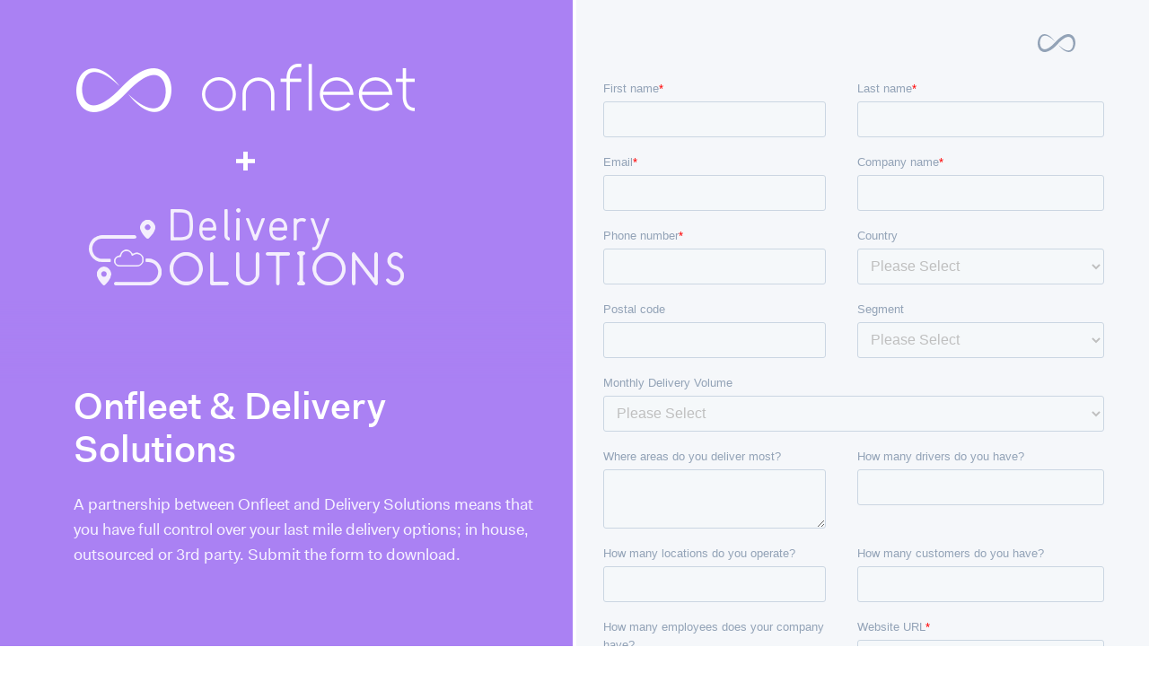

--- FILE ---
content_type: text/html
request_url: https://onfleet.com/onfleet-and-delivery-solutions
body_size: 58445
content:
 <!DOCTYPE html> <html> <head> <title>Onfleet & Delivery Solutions Partnership | Onfleet</title> <meta charset="UTF-8"> <meta http-equiv="X-UA-Compatible" content="IE=edge"> <meta name="viewport" content="width=device-width,initial-scale=1,viewport-fit=cover"> <meta name="description" content="Discover the synergy of Onfleet & Delivery Solutions. Gain control over your deliveries, ensuring efficiency whether in-house, outsourced, or via a 3rd party."> <meta name="robots" content="index, follow"> <meta name="facebook-domain-verification" content="9klat5awe8ey660mcpscsyxwq467ib"/> <link href="https://d3jsrlr7ydwqi5.cloudfront.net/sb348a99/styles.css" rel="stylesheet" id="stylesheet"> <script> if (window.navigator.userAgent.indexOf("MSIE ") >= 0) {
        window.stylesheet.href = "https://d3jsrlr7ydwqi5.cloudfront.net/sb348a99/styles-fallback.css";
      } </script> <link rel="shortcut icon" href="https://d3jsrlr7ydwqi5.cloudfront.net/sb348a99/images/favicon.ico"> <link rel="apple-touch-icon-precomposed" href="https://d3jsrlr7ydwqi5.cloudfront.net/sb348a99/images/apple-touch-icon.png"> <link rel="icon" href="https://d3jsrlr7ydwqi5.cloudfront.net/sb348a99/images/apple-touch-icon.png"> <link rel="image_src" type="image/png" href="https://d3jsrlr7ydwqi5.cloudfront.net/sb348a99/images/social.png"> <meta name="twitter:card" content="summary_large_image"> <meta name="twitter:creator" content="@onfleet"> <meta name="twitter:site" content="@onfleet"> <meta name="twitter:title" content="Onfleet - Delightful delivery management software"> <meta name="twitter:description" content="Delightful delivery management. Local deliveries are complicated enough. Your software doesn&apos;t need to be."> <meta name="twitter:image:src" content="https://d3jsrlr7ydwqi5.cloudfront.net/sb348a99/images/social.png"> <meta property="og:image" content="https://d3jsrlr7ydwqi5.cloudfront.net/sb348a99/images/social.png"/> <meta property="og:image:alt" content="Onfleet - Delightful delivery management software"> <meta property="og:type" content="website"/> <meta property="og:site_name" content="Onfleet"/> <meta property="og:title" content="Onfleet - Delightful delivery management software"/> <meta property="og:description" content="Delightful delivery management. Local deliveries are complicated enough. Your software doesn&apos;t need to be."> <meta property="og:url" content="https://onfleet.com"/> <script>window.__onfleet = {"config":{"apiServer":"https://onfleet.com/api/","serverPath":"https://onfleet.com","auth0":{"domain":"https://auth.us.prod.onfleet.com","clientID":"7FpW4XpbrnQ8OPgzWyk10m2f6xb7t9kb","redirectURI":"https://onfleet.com/login-sso"}},"context":{"mode":"production","location":"remote","assetsBase":"https://d3jsrlr7ydwqi5.cloudfront.net/sb348a99"},"session":{"stripePublishableKey":"pk_live_37FGolTbMYZDpgg2mbAfgobH","ldClientId":"66db273849e628102133bb97"},"formConfig":{"pardotFormHandlerUrl":"http://trial.onfleet.com/l/303501/2019-10-31/h98q8","pageType":"onfleetdeliverysolutions","path":"/onfleet-and-delivery-solutions"}};</script> <script data-cfasync="false" src="https://transcend-cdn.com/cm/41ffba5d-b9c9-418e-af5c-b53470d1ad45/airgap.js"></script> <script type="text/javascript" id="hs-script-loader" async defer="defer" src="//js.hs-scripts.com/39877435.js"></script> <script type="text/javascript"> (function(c,l,a,r,i,t,y){
          c[a]=c[a]||function(){(c[a].q=c[a].q||[]).push(arguments)};
          t=l.createElement(r);t.async=1;t.src='https://www.clarity.ms/tag/'+i;
          y=l.getElementsByTagName(r)[0];y.parentNode.insertBefore(t,y);
      })(window, document, 'clarity', 'script', 'imzouq1qnu'); </script> <link rel="preconnect" href="https://dev.visualwebsiteoptimizer.com"/> <script type="text/javascript" id="vwoCode"> window._vwo_code || (function() {
      var account_id=760160,
      version=2.0,
      settings_tolerance=2000,
      hide_element='body',
      hide_element_style = 'opacity:0 !important;filter:alpha(opacity=0) !important;background:none !important',
    /* DO NOT EDIT BELOW THIS LINE */
      f=false,w=window,d=document,v=d.querySelector('#vwoCode'),cK='vwo'+account_id+'_settings',cc={};try{var c=JSON.parse(localStorage.getItem('vwo'+account_id+'_config'));cc=c&&typeof c==='object'?c:{}}catch(e){}var stT=cc.stT==='session'?w.sessionStorage:w.localStorage;code={use_existing_jquery:function(){return typeof use_existing_jquery!=='undefined'?use_existing_jquery:undefined},library_tolerance:function(){return typeof library_tolerance!=='undefined'?library_tolerance:undefined},settings_tolerance:function(){return cc.sT||settings_tolerance},hide_element_style:function(){return'{'+(cc.hES||hide_element_style)+'}'},hide_element:function(){return typeof cc.hE==='string'?cc.hE:hide_element},getVersion:function(){return version},finish:function(){if(!f){f=true;var e=d.getElementById('_vis_opt_path_hides');if(e)e.parentNode.removeChild(e)}},finished:function(){return f},load:function(e){var t=this.getSettings(),n=d.createElement('script'),i=this;if(t){n.textContent=t;d.getElementsByTagName('head')[0].appendChild(n);if(!w.VWO||VWO.caE){stT.removeItem(cK);i.load(e)}}else{n.fetchPriority='high';n.src=e;n.type='text/javascript';n.onerror=function(){_vwo_code.finish()};d.getElementsByTagName('head')[0].appendChild(n)}},getSettings:function(){try{var e=stT.getItem(cK);if(!e){return}e=JSON.parse(e);if(Date.now()>e.e){stT.removeItem(cK);return}return e.s}catch(e){return}},init:function(){if(d.URL.indexOf('__vwo_disable__')>-1)return;var e=this.settings_tolerance();w._vwo_settings_timer=setTimeout(function(){_vwo_code.finish();stT.removeItem(cK)},e);var t=d.currentScript,n=d.createElement('style'),i=this.hide_element(),r=t&&!t.async&&i?i+this.hide_element_style():'',c=d.getElementsByTagName('head')[0];n.setAttribute('id','_vis_opt_path_hides');v&&n.setAttribute('nonce',v.nonce);n.setAttribute('type','text/css');if(n.styleSheet)n.styleSheet.cssText=r;else n.appendChild(d.createTextNode(r));c.appendChild(n);this.load('https://dev.visualwebsiteoptimizer.com/j.php?a='+account_id+'&u='+encodeURIComponent(d.URL)+'&vn='+version)}};w._vwo_code=code;code.init();})(); </script> <script type="text/javascript" src="//script.crazyegg.com/pages/scripts/0118/3245.js" async="async"></script> <script>window.dataLayer = window.dataLayer || [];</script> <style>.async-hide { opacity: 0 !important} </style> <script>(function(a,s,y,n,c,h,i,d,e){s.className+=' '+y;h.start=1*new Date;
        h.end=i=function(){s.className=s.className.replace(RegExp(' ?'+y),'')};
        (a[n]=a[n]||[]).hide=h;setTimeout(function(){i();h.end=null},c);h.timeout=c;
        })(window,document.documentElement,'async-hide','dataLayer',1000,
        {'GTM-KZ3QSNP':true}); </script> </head> <body class="landingPage"> <nav class="common-SiteNav compact"> <a href="/" class="home"><svg xmlns="http://www.w3.org/2000/svg" width="42" height="20" viewBox="0 0 42 20"> <path fill-rule="evenodd" d="M23.7738636,12.5673179 C24.3507488,13.1215105 25.223892,13.8906807 26.3666716,14.8193344 C27.5131147,15.7337395 28.9895205,16.760883 30.7888062,17.5563005 C31.6912577,17.9327614 32.68774,18.226481 33.7125537,18.2712263 C34.2215412,18.274476 34.7383443,18.254978 35.2297469,18.1114929 C35.4817983,18.0632479 35.7147993,17.9502596 35.9556159,17.8612689 C36.1844649,17.7405314 36.4179544,17.628543 36.6304396,17.4693095 C37.059562,17.1640912 37.4647493,16.7966293 37.8047256,16.3394267 C38.1459231,15.8849738 38.4390062,15.3692773 38.6820208,14.8105853 C39.1516864,13.6834522 39.4371981,12.3973356 39.4821375,11.062474 C39.5409984,9.73086214 39.3717429,8.34825554 38.9589843,7.06388876 C38.5301061,5.7927706 37.8367205,4.61789246 36.8758966,3.90671622 C35.9241095,3.19404014 34.7346808,2.94031645 33.4202034,3.15204449 C32.766384,3.26978228 32.0942469,3.44751385 31.4272387,3.74423307 C31.0921471,3.86972006 30.7619402,4.05620071 30.4268486,4.20693508 C30.0988398,4.39366571 29.7661906,4.56914751 29.4398915,4.76987669 C28.1320084,5.57279341 26.8824977,6.57118986 25.6705994,7.64207879 C25.0744196,8.19402154 24.4735994,8.74246466 23.9001336,9.33290342 C23.6082717,9.62087355 23.3188522,9.91234332 23.0399349,10.2180616 L22.1741187,11.1424657 C21.0428182,12.3623392 19.7491008,13.6639542 18.4434159,14.8218341 C17.1225883,15.9912128 15.7013798,17.0653514 14.1570765,17.9875058 C12.61375,18.901411 10.8994585,19.653583 8.98831286,19.9198053 C8.03847958,20.058291 7.02172567,20.0200449 6.03916479,19.7845694 C5.05440578,19.5505936 4.11605159,19.075143 3.34353355,18.4452083 C2.5668635,17.8160235 1.95456418,17.0476032 1.48709674,16.2444366 C1.01718693,15.43977 0.687468516,14.5956076 0.455444444,13.7519451 C0.227572382,12.9070327 0.099348553,12.0608705 0.0382895867,11.226957 C-0.0237463229,10.3930435 -0.0108018221,9.56887894 0.0800539196,8.76471235 C0.247355487,7.15712909 0.676233666,5.6172888 1.37816754,4.23843181 C1.73890391,3.55325288 2.16778209,2.91106949 2.66944256,2.33837889 C3.17110303,1.76543831 3.76606159,1.27898877 4.40644803,0.905527501 C5.04390364,0.523067169 5.74608175,0.284091956 6.43336147,0.16285453 C7.12308356,0.0236189718 7.8023035,0.0478664568 8.44049181,0.115359456 C9.71637997,0.29359097 10.8149529,0.749293705 11.7689382,1.25699105 C13.6656739,2.3073821 15.0338832,3.56375179 16.0936226,4.63164103 C17.1511639,5.70627957 17.896816,6.62168462 18.3982323,7.2476197 C18.8886579,7.88230387 19.1502345,8.22076877 19.1502345,8.22076877 C19.1502345,8.22076877 18.8410319,7.92804913 18.2612159,7.37885609 C17.6862847,6.82791323 16.808501,6.05474343 15.6652329,5.12983936 C14.5168359,4.21868386 13.0384762,3.19529001 11.236504,2.4096215 C10.3325871,2.03915992 9.33537202,1.75368953 8.31153527,1.71844319 C7.2942929,1.69919518 6.25873283,1.92492177 5.39951106,2.54835711 C4.97160982,2.85707509 4.56691099,3.22678674 4.22620196,3.68448927 C3.88500446,4.14044198 3.59118871,4.65638846 3.34670861,5.21483054 C2.8726468,6.34146369 2.58371577,7.62683037 2.53242624,8.960942 C2.46721526,10.291554 2.62938788,11.6746605 3.03848295,12.9580274 C3.46272065,14.2283957 4.15146579,15.4025239 5.1110685,16.105451 C6.06016907,16.8101279 7.2493535,17.0573522 8.56529634,16.8363752 C8.72698048,16.8236265 8.89428205,16.7656325 9.05914126,16.7343857 C9.2242447,16.7008892 9.39008085,16.6608934 9.55689395,16.6006496 L10.0578217,16.4396663 L10.5585052,16.2344376 C10.7267837,16.172944 10.8933526,16.095952 11.0591888,16.0112107 L11.5593838,15.7692358 C11.8886138,15.5855049 12.2195533,15.4030238 12.5468294,15.2057943 C13.8537355,14.3981281 15.1073982,13.405231 16.3185639,12.3308425 C17.5373008,11.2332063 18.6385603,10.1153223 19.818708,8.83695486 L20.7030861,7.90355167 C21.0000769,7.58258496 21.3107449,7.27236713 21.6250765,6.96539897 C22.2400624,6.34046379 22.8946145,5.74777526 23.5445262,5.15433682 C24.8690173,3.98720787 26.2890046,2.91106949 27.8359945,1.990165 C29.3785883,1.07401003 31.1019165,0.332086978 33.0147718,0.0733638123 C33.966559,-0.0593724204 34.9833129,-0.0143770873 35.9636757,0.227847789 C36.9457481,0.469822692 37.8779964,0.950022885 38.6461182,1.5804575 C39.4181477,2.21064213 40.0280047,2.97681267 40.4952279,3.7777296 C40.9651377,4.58014637 41.2946119,5.422559 41.5300553,6.26397172 C41.7593927,7.10738425 41.8925013,7.95179666 41.9569795,8.78496025 C42.0241444,9.61837381 42.0119326,10.4420384 41.9254731,11.2464549 C41.7657429,12.8542882 41.3441918,14.3971282 40.6442118,15.7782349 C40.2849408,16.4646637 39.8565511,17.1083469 39.3534252,17.6812875 C38.8527417,18.2557279 38.2526542,18.7401777 37.6095812,19.1101393 C37.2908534,19.3036193 36.947702,19.440605 36.6113892,19.575841 C36.2645742,19.6785804 35.9241095,19.7955682 35.5758291,19.8375639 C34.8851301,19.9690502 34.2061544,19.942053 33.5701642,19.8643111 C32.2972069,19.6755807 31.2035187,19.2126287 30.2531969,18.7001818 C28.3623228,17.6425415 26.9982655,16.3829222 25.9397473,15.314283 C24.8853811,14.2393945 24.135577,13.3197399 23.6366031,12.6963046 C23.1464217,12.0621203 22.8848451,11.7241554 22.8848451,11.7241554 C22.8848451,11.7241554 23.1940477,12.017375 23.7738636,12.5673179 Z"/> </svg> </a> </nav> <div class="common-PageContainer"> <script charset="utf-8" type="text/javascript" src="//js.hsforms.net/forms/embed/v2.js"></script> <section id="hero" class="common-Layout"> <div id="intro" class="common-LayoutCell"> <div class="common-LayoutCellContent"> <img srcset="https://d3jsrlr7ydwqi5.cloudfront.net/sb348a99/images/resources/onfleet-and-delivery-solutions.png, https://d3jsrlr7ydwqi5.cloudfront.net/sb348a99/images/resources/onfleet-and-delivery-solutions@2x.png 2x"> <h1 class="common-Header2 large-screen"><span class="common-NoLigatures">Onfleet</span> & Delivery Solutions</h1> <p class="common-Body2 large-screen">A partnership between <span class="common-NoLigatures">Onfleet</span> and Delivery Solutions means that you have full control over your last mile delivery options; in house, outsourced or 3rd party. Submit the form to download.</p> </div> </div> <div id="signup-form" class="common-LayoutCell emailwall_form_padding"> <script> hbspt.forms.create({
    region: "na1",
    portalId: "39877435",
    formId: "a29fbe94-f82e-4cac-a60b-0b5578412d23"
  }); </script> </div> </section> <section id="customers" class="common-Layout"> <div class="common-LayoutCell"> <div class="common-LayoutCellContent common-SectionIntro"> <h2 class="common-Header2">Trusted by leaders in delivery</h2> <p class="common-Body1">The most successful delivery operations choose <span class="common-NoLigatures">Onfleet</span>.</p> <div class="common-Ratings"> <div> <svg xmlns="http://www.w3.org/2000/svg" width="92" height="36" viewBox="0 0 92 36" role="img"> <title>Getapp Logo</title> <path fill-rule="evenodd" d="M14.4407453,15.5863655 C15.285459,15.6219417 16.132205,15.6318074 16.9742768,15.6989739 C18.4122106,15.8135754 19.2458484,16.5502139 19.3493926,17.9552283 C19.5423568,20.5728262 18.9760643,23.0132402 17.2556448,25.097692 C15.7814349,26.8837813 13.8337058,27.878323 11.5320566,28.1991076 C9.6945782,28.4553167 7.88189353,28.3425089 6.14338677,27.6464294 C3.49056101,26.584223 1.71394916,24.6753606 0.793939799,22.0492921 C-0.34301456,18.8035783 -0.284383524,15.5485968 1.13525982,12.3879871 C2.13615359,10.159536 3.85626829,8.59487674 6.18525157,7.74572945 C8.9553394,6.73564179 11.7586549,6.77221462 14.5378879,7.73088108 C15.5865401,8.09262321 16.5067527,8.6825718 17.2428415,9.52275027 C18.0902987,10.4899869 18.1538072,11.6938009 17.3957699,12.6170904 C16.8821132,13.2428146 16.1137113,13.5014154 15.3611612,13.1911941 C14.630966,12.890141 13.9427372,12.4907298 13.2385551,12.1296853 C12.0201066,11.5050573 10.7400803,11.2137701 9.36443568,11.429221 C7.34710125,11.7452221 6.08455251,12.9365795 5.47202584,14.7867459 C4.81499243,16.7717436 4.86701858,18.7717889 5.58146367,20.7440309 C6.47332607,23.206269 9.03510606,24.5265779 11.5830666,23.8036916 C13.3639462,23.2985481 14.207847,21.9396733 14.3995918,20.2201525 C14.4344453,19.9075396 14.2355875,19.8599052 13.990902,19.8583108 C13.4321289,19.8546236 12.8732542,19.8574139 12.3145828,19.8477475 C11.6504364,19.8361877 11.001024,19.7623445 10.400691,19.4419585 C9.727501,19.082907 9.46909767,18.5024255 9.46960574,17.7920955 C9.4701138,17.070704 9.70169116,16.4572372 10.3941877,16.0855297 C11.1518186,15.6788439 11.9897242,15.6744591 12.8140135,15.6241341 C13.3538865,15.5911488 13.8974175,15.617856 14.4392211,15.617856 L14.4407453,15.5863655 Z M71.5894529,20.2207405 C71.5896561,19.4586903 71.4462793,18.7313196 71.06848,18.0606517 C70.5298264,17.1044766 69.7253517,16.5080505 68.5913442,16.5040644 C67.4047008,16.4999786 66.5186303,17.0599315 66.0045672,18.1175538 C65.2977431,19.571797 65.315932,21.0574311 66.0111721,22.4944343 C66.9700995,24.4765419 69.5796378,24.662595 70.8663706,22.8679355 C71.4337809,22.0766869 71.5778689,21.1616686 71.5894529,20.2207405 Z M61.091957,23.2364541 C61.091957,20.7791986 61.0844376,18.3220428 61.0981555,15.864887 C61.1010006,15.3531664 61.1451009,14.8354665 61.2360451,14.3319175 C61.3939526,13.458953 61.8132102,12.766461 62.7793522,12.5614738 C63.7747588,12.3502084 64.5759819,12.6722885 65.2000925,13.4473932 C65.2525251,13.5125666 65.3023158,13.5797331 65.3504806,13.6479957 C65.4782089,13.829365 65.6180292,13.8204959 65.7717705,13.6796855 C67.0973197,12.4654079 68.6840157,12.2107932 70.4031143,12.4945067 C72.3216803,12.8111058 73.7522979,13.865041 74.8140582,15.4194359 C76.8929705,18.4629528 76.7196177,23.6053712 73.6046534,26.4216782 C71.8458239,28.0118487 69.8104023,28.6232228 67.4735948,27.9246519 C66.9676607,27.7732783 66.5165981,27.4459166 66.0386078,27.2027621 C65.9378071,27.1516399 65.829487,27.1143695 65.7247234,27.0706216 C65.687228,27.18901 65.6181308,27.3070993 65.6172162,27.4258863 C65.6087823,28.5215763 65.6478019,29.6189604 65.5983161,30.712458 C65.5687466,31.3678789 65.4721121,32.0361551 65.2868705,32.6650682 C65.037714,33.5101297 64.3558869,33.9405331 63.4495953,33.9715253 C62.4851808,34.0046103 61.739642,33.6090856 61.4497384,32.7521654 C61.2403129,32.1335166 61.120104,31.4587629 61.1102475,30.8069295 C61.0724472,28.2839027 61.0949038,25.7600787 61.0949038,23.2364541 L61.091957,23.2364541 Z M87.4794798,20.2277461 C87.3542919,19.6654016 87.275643,19.088109 87.0943644,18.5439013 C86.6794761,17.2987311 85.5797123,16.488349 84.3884963,16.4855587 C83.2145546,16.4828681 82.1126569,17.246413 81.6784621,18.4023934 C81.1848233,19.7172214 81.191733,21.0410182 81.7551804,22.3323279 C82.208885,23.372212 83.0024871,24.0164717 84.1923821,24.0791538 C85.4426356,24.1451244 86.330027,23.5773985 86.8984534,22.5055257 C87.2735091,21.7984843 87.4295876,21.0417157 87.4794798,20.2277461 Z M81.4410928,27.0231168 C81.4410928,27.5239752 81.4496283,27.986168 81.4393653,28.4480619 C81.4145716,29.5590985 81.4255459,30.6733241 81.3361259,31.779677 C81.2725158,32.5675374 81.0168561,33.3095572 80.2212217,33.7335827 C79.0116137,34.3780418 77.5263279,33.8081235 77.1584868,32.5107349 C77.01511,32.0047942 76.9288401,31.4657685 76.927011,30.9412923 C76.9095335,25.7930939 76.9062819,20.6446963 76.9274175,15.4962986 C76.9298562,14.9253839 77.0347214,14.3304526 77.2210808,13.7895335 C77.6286528,12.6064474 79.0917868,12.1064859 80.1872828,12.7589173 C80.537748,12.9675916 80.8214532,13.295053 81.104955,13.5958072 C81.2657077,13.7665136 81.3676262,13.8785241 81.5837582,13.6701487 C83.6109492,11.7154457 87.458141,12.0804764 89.601273,14.2020989 C91.0255906,15.6121956 91.7385115,17.309693 91.9443806,19.2582174 C92.1069623,20.7949737 91.918774,22.2810064 91.3050279,23.6940927 C90.2803566,26.0534885 88.5896082,27.691393 85.9257066,28.1349507 C84.4504806,28.3805965 83.0640649,28.0869177 81.8366744,27.2036889 C81.7684917,27.1546594 81.7017316,27.1034375 81.6302973,27.0594903 C81.6046906,27.0436454 81.5671952,27.0461368 81.4410928,27.0231168 Z M51.6578067,12.5521861 C51.5687932,12.7023639 51.5151412,12.7658432 51.4904491,12.8386899 C50.7343425,15.0702302 49.9786423,17.3018702 49.2301566,19.5359019 C49.101717,19.9193684 49.1372818,19.965209 49.5559298,19.9671025 C50.890929,19.973281 52.2259282,19.9710886 53.5609274,19.965508 C54.0253015,19.9635149 54.042779,19.9308286 53.8948297,19.4649486 C53.2118848,17.3153234 52.5282286,15.1658975 51.842845,13.0169699 C51.8006754,12.8849291 51.7405201,12.7583692 51.6578067,12.5521861 Z M51.5411543,24.1369029 C50.4574454,24.1373016 49.3732285,24.1566343 48.2903326,24.1275355 C47.8702621,24.1162747 47.6823785,24.2716345 47.5730423,24.6484243 C47.4110703,25.206683 47.2229835,25.7593612 47.0114241,26.3014761 C46.8733312,26.6554453 46.7099366,27.010411 46.4944142,27.3229243 C45.9762865,28.0740126 45.2286138,28.3406853 44.3270981,28.1819373 C43.5045362,28.0370411 42.8709755,27.410719 42.6890872,26.599739 C42.5379878,25.9261812 42.6596192,25.2802273 42.8957692,24.6507163 C44.105174,21.4271256 45.3217934,18.2060262 46.5340435,14.983432 C47.0785906,13.5357659 47.5999699,12.0793304 48.1702253,10.64153 C48.4014979,10.0585571 48.6841868,9.48206176 49.0310956,8.95848238 C50.2934411,7.05270927 53.294395,7.01334614 54.6114086,9.12171478 C55.0901102,9.88805003 55.3753395,10.779849 55.6855658,11.6364703 C57.2766313,16.0302918 58.849203,20.4306904 60.4222829,24.8308898 C60.6234778,25.3937326 60.794595,25.9587678 60.6542667,26.5794097 C60.451446,27.4767893 59.8895229,27.9952863 59.001217,28.1956895 C58.0342621,28.4139306 57.2018437,28.1703775 56.6360592,27.3592978 C56.3456476,26.9428459 56.1650803,26.4456747 55.9786194,25.9686335 C55.7971375,25.5048462 55.6514236,25.0250147 55.5283696,24.5427916 C55.4452497,24.2175226 55.2593984,24.1295286 54.9445996,24.1324185 C53.8101856,24.1430815 52.6756699,24.136604 51.5411543,24.1369029 Z M27.5186774,18.6936207 L27.5186774,18.6891363 C28.3823929,18.6891363 29.2460067,18.6936207 30.1096205,18.6872429 C30.535483,18.684054 30.6136239,18.6132003 30.4674019,18.2140882 C30.3155912,17.7999283 30.1381739,17.3628482 29.8543672,17.0331944 C29.0679797,16.119671 28.0310131,15.7984879 26.841931,16.0715384 C25.6637215,16.3419979 24.9562878,17.1245767 24.5830611,18.2221601 C24.4464924,18.6237636 24.4951653,18.6883391 24.9277343,18.6916276 C25.7913482,18.6983044 26.6550636,18.6936207 27.5186774,18.6936207 Z M29.1474415,21.5505863 C27.7930341,21.5505863 26.4385251,21.5482942 25.0841176,21.5517821 C24.5515609,21.5529779 24.4934379,21.6369858 24.6428099,22.1440227 C25.0170527,23.4148039 26.1546167,24.2130282 27.6281153,24.2811912 C28.8134377,24.3360006 29.9030401,24.0312603 30.9552487,23.5338898 C31.3817209,23.3323905 31.8094125,23.1271043 32.253159,22.9683563 C32.9730912,22.7109514 33.6458748,22.8475763 34.1591249,23.4020482 C34.6717655,23.9559223 34.7361885,24.6129376 34.4130573,25.3015432 C33.9698188,26.2460588 33.1644296,26.8343133 32.2635236,27.2687028 C30.2423279,28.2432142 28.0891361,28.5637994 25.8967214,28.0490892 C22.9755342,27.363274 21.0415229,25.5452956 20.2370482,22.7001888 C19.5128482,20.1392937 19.8596554,17.6780521 21.4410675,15.4845794 C22.993723,13.3309681 25.1838006,12.3459931 27.8669072,12.4259152 C31.5764126,12.5365306 34.4238283,15.2410263 34.8923685,18.8783782 C34.938806,19.2387252 34.924072,19.608041 34.9190929,19.9729721 C34.9051719,20.9946195 34.4180364,21.5011581 33.3628809,21.5345421 C32.3818018,21.5654346 31.3991985,21.5484935 30.4172048,21.5517821 C29.9939843,21.5530776 29.5706621,21.5519814 29.1474415,21.5519814 L29.1474415,21.5505863 Z M37.011662,21.280037 C37.011662,20.0344682 36.9991636,18.7887997 37.0196895,17.5435299 C37.0253799,17.194643 36.893079,17.1105355 36.5641558,17.0564237 C36.0717364,16.9754054 35.5652943,16.8656869 35.1174833,16.6587066 C34.1017539,16.1891395 33.8597104,14.2703117 35.2896167,13.6113033 C35.6636563,13.4389028 36.0933801,13.3700422 36.5050167,13.2918142 C36.9873764,13.200133 36.9837183,13.2099987 37.009833,12.7284731 C37.0646027,11.7195813 37.0391993,10.694446 37.2228151,9.70747792 C37.4908717,8.26668794 38.9065521,7.60548711 40.2144205,8.1969305 C40.722082,8.42653212 41.0897199,8.80342157 41.215111,9.32311446 C41.3618411,9.9315986 41.4428271,10.5600134 41.4957678,11.1842428 C41.5405793,11.7121073 41.5162937,12.2468479 41.5003404,12.7778016 C41.4907887,13.0963938 41.6129282,13.2110949 41.941953,13.220861 C42.6178865,13.240692 43.2883329,13.3002848 43.8921208,13.6644186 C44.5986401,14.0904372 44.8485079,14.7148659 44.7547185,15.4888745 C44.663876,16.2385676 44.1827357,16.6850152 43.4728632,16.8677796 C43.0029004,16.9886593 42.5087535,17.0274245 42.0228374,17.0786464 C41.5327551,17.1301672 41.5124324,17.1232912 41.5113146,17.6117925 C41.5055227,20.086288 41.5263534,22.5610825 41.4925161,25.0351794 C41.4835741,25.6899028 41.3801315,26.3603714 41.2020029,26.9915765 C40.9709336,27.8106284 40.256895,28.2535881 39.3491809,28.2831852 C38.471646,28.3118854 37.7499863,27.8716164 37.397184,27.1099648 C37.0582011,26.3781097 37.035338,25.5939365 37.0166411,24.8173369 C36.9883925,23.6388349 37.0093249,22.4592366 37.0093249,21.280037 L37.011662,21.280037 Z"/> </svg> <svg xmlns="http://www.w3.org/2000/svg" width="24" height="24" viewBox="0 0 24 24" class="common-StarRating"> <title>1 of 5 Star Rating</title> <mask id="rating-mask"> <rect width="24" height="24" fill="#000"/> <path fill="#FFF" d="M12,18.398112 L5.6184892,22.9953206 C5.28240363,23.2374349 4.81367997,23.1612562 4.57156561,22.8251707 C4.43248252,22.6321056 4.39326503,22.3844961 4.46588053,22.1579014 L6.86609043,14.6681083 L0.521889956,10.0195465 C0.187769357,9.77472757 0.115376038,9.30540437 0.360194952,8.97128377 C0.500831666,8.77934753 0.724203421,8.66553393 0.962147292,8.66457373 L8.82706939,8.63283567 L11.2876487,1.16265786 C11.4172363,0.769237084 11.8412185,0.5553581 12.2346393,0.68494578 C12.4606406,0.759387682 12.6379094,0.93665651 12.7123513,1.16265786 L15.1729306,8.63283567 L23.0378527,8.66457373 C23.4520629,8.66624524 23.7864916,9.00338396 23.7848201,9.41759415 C23.7838599,9.65553802 23.6700463,9.87890977 23.47811,10.0195465 L17.1339096,14.6681083 L19.5341195,22.1579014 C19.6605278,22.5523552 19.4432339,22.9745973 19.0487801,23.1010056 C18.8221853,23.1736211 18.5745758,23.1344036 18.3815108,22.9953206 L12,18.398112 Z"/> </mask> <path class="empty" fill="#000" d="M12,18.398112 L5.6184892,22.9953206 C5.28240363,23.2374349 4.81367997,23.1612562 4.57156561,22.8251707 C4.43248252,22.6321056 4.39326503,22.3844961 4.46588053,22.1579014 L6.86609043,14.6681083 L0.521889956,10.0195465 C0.187769357,9.77472757 0.115376038,9.30540437 0.360194952,8.97128377 C0.500831666,8.77934753 0.724203421,8.66553393 0.962147292,8.66457373 L8.82706939,8.63283567 L11.2876487,1.16265786 C11.4172363,0.769237084 11.8412185,0.5553581 12.2346393,0.68494578 C12.4606406,0.759387682 12.6379094,0.93665651 12.7123513,1.16265786 L15.1729306,8.63283567 L23.0378527,8.66457373 C23.4520629,8.66624524 23.7864916,9.00338396 23.7848201,9.41759415 C23.7838599,9.65553802 23.6700463,9.87890977 23.47811,10.0195465 L17.1339096,14.6681083 L19.5341195,22.1579014 C19.6605278,22.5523552 19.4432339,22.9745973 19.0487801,23.1010056 C18.8221853,23.1736211 18.5745758,23.1344036 18.3815108,22.9953206 L12,18.398112 Z"/> <rect width="100%" height="24" fill="#000" mask="url(#rating-mask)" class="fill"/> </svg> <svg xmlns="http://www.w3.org/2000/svg" width="24" height="24" viewBox="0 0 24 24" class="common-StarRating"> <title>2 of 5 Star Rating</title> <mask id="rating-mask"> <rect width="24" height="24" fill="#000"/> <path fill="#FFF" d="M12,18.398112 L5.6184892,22.9953206 C5.28240363,23.2374349 4.81367997,23.1612562 4.57156561,22.8251707 C4.43248252,22.6321056 4.39326503,22.3844961 4.46588053,22.1579014 L6.86609043,14.6681083 L0.521889956,10.0195465 C0.187769357,9.77472757 0.115376038,9.30540437 0.360194952,8.97128377 C0.500831666,8.77934753 0.724203421,8.66553393 0.962147292,8.66457373 L8.82706939,8.63283567 L11.2876487,1.16265786 C11.4172363,0.769237084 11.8412185,0.5553581 12.2346393,0.68494578 C12.4606406,0.759387682 12.6379094,0.93665651 12.7123513,1.16265786 L15.1729306,8.63283567 L23.0378527,8.66457373 C23.4520629,8.66624524 23.7864916,9.00338396 23.7848201,9.41759415 C23.7838599,9.65553802 23.6700463,9.87890977 23.47811,10.0195465 L17.1339096,14.6681083 L19.5341195,22.1579014 C19.6605278,22.5523552 19.4432339,22.9745973 19.0487801,23.1010056 C18.8221853,23.1736211 18.5745758,23.1344036 18.3815108,22.9953206 L12,18.398112 Z"/> </mask> <path class="empty" fill="#000" d="M12,18.398112 L5.6184892,22.9953206 C5.28240363,23.2374349 4.81367997,23.1612562 4.57156561,22.8251707 C4.43248252,22.6321056 4.39326503,22.3844961 4.46588053,22.1579014 L6.86609043,14.6681083 L0.521889956,10.0195465 C0.187769357,9.77472757 0.115376038,9.30540437 0.360194952,8.97128377 C0.500831666,8.77934753 0.724203421,8.66553393 0.962147292,8.66457373 L8.82706939,8.63283567 L11.2876487,1.16265786 C11.4172363,0.769237084 11.8412185,0.5553581 12.2346393,0.68494578 C12.4606406,0.759387682 12.6379094,0.93665651 12.7123513,1.16265786 L15.1729306,8.63283567 L23.0378527,8.66457373 C23.4520629,8.66624524 23.7864916,9.00338396 23.7848201,9.41759415 C23.7838599,9.65553802 23.6700463,9.87890977 23.47811,10.0195465 L17.1339096,14.6681083 L19.5341195,22.1579014 C19.6605278,22.5523552 19.4432339,22.9745973 19.0487801,23.1010056 C18.8221853,23.1736211 18.5745758,23.1344036 18.3815108,22.9953206 L12,18.398112 Z"/> <rect width="100%" height="24" fill="#000" mask="url(#rating-mask)" class="fill"/> </svg> <svg xmlns="http://www.w3.org/2000/svg" width="24" height="24" viewBox="0 0 24 24" class="common-StarRating"> <title>3 of 5 Star Rating</title> <mask id="rating-mask"> <rect width="24" height="24" fill="#000"/> <path fill="#FFF" d="M12,18.398112 L5.6184892,22.9953206 C5.28240363,23.2374349 4.81367997,23.1612562 4.57156561,22.8251707 C4.43248252,22.6321056 4.39326503,22.3844961 4.46588053,22.1579014 L6.86609043,14.6681083 L0.521889956,10.0195465 C0.187769357,9.77472757 0.115376038,9.30540437 0.360194952,8.97128377 C0.500831666,8.77934753 0.724203421,8.66553393 0.962147292,8.66457373 L8.82706939,8.63283567 L11.2876487,1.16265786 C11.4172363,0.769237084 11.8412185,0.5553581 12.2346393,0.68494578 C12.4606406,0.759387682 12.6379094,0.93665651 12.7123513,1.16265786 L15.1729306,8.63283567 L23.0378527,8.66457373 C23.4520629,8.66624524 23.7864916,9.00338396 23.7848201,9.41759415 C23.7838599,9.65553802 23.6700463,9.87890977 23.47811,10.0195465 L17.1339096,14.6681083 L19.5341195,22.1579014 C19.6605278,22.5523552 19.4432339,22.9745973 19.0487801,23.1010056 C18.8221853,23.1736211 18.5745758,23.1344036 18.3815108,22.9953206 L12,18.398112 Z"/> </mask> <path class="empty" fill="#000" d="M12,18.398112 L5.6184892,22.9953206 C5.28240363,23.2374349 4.81367997,23.1612562 4.57156561,22.8251707 C4.43248252,22.6321056 4.39326503,22.3844961 4.46588053,22.1579014 L6.86609043,14.6681083 L0.521889956,10.0195465 C0.187769357,9.77472757 0.115376038,9.30540437 0.360194952,8.97128377 C0.500831666,8.77934753 0.724203421,8.66553393 0.962147292,8.66457373 L8.82706939,8.63283567 L11.2876487,1.16265786 C11.4172363,0.769237084 11.8412185,0.5553581 12.2346393,0.68494578 C12.4606406,0.759387682 12.6379094,0.93665651 12.7123513,1.16265786 L15.1729306,8.63283567 L23.0378527,8.66457373 C23.4520629,8.66624524 23.7864916,9.00338396 23.7848201,9.41759415 C23.7838599,9.65553802 23.6700463,9.87890977 23.47811,10.0195465 L17.1339096,14.6681083 L19.5341195,22.1579014 C19.6605278,22.5523552 19.4432339,22.9745973 19.0487801,23.1010056 C18.8221853,23.1736211 18.5745758,23.1344036 18.3815108,22.9953206 L12,18.398112 Z"/> <rect width="100%" height="24" fill="#000" mask="url(#rating-mask)" class="fill"/> </svg> <svg xmlns="http://www.w3.org/2000/svg" width="24" height="24" viewBox="0 0 24 24" class="common-StarRating"> <title>4 of 5 Star Rating</title> <mask id="rating-mask"> <rect width="24" height="24" fill="#000"/> <path fill="#FFF" d="M12,18.398112 L5.6184892,22.9953206 C5.28240363,23.2374349 4.81367997,23.1612562 4.57156561,22.8251707 C4.43248252,22.6321056 4.39326503,22.3844961 4.46588053,22.1579014 L6.86609043,14.6681083 L0.521889956,10.0195465 C0.187769357,9.77472757 0.115376038,9.30540437 0.360194952,8.97128377 C0.500831666,8.77934753 0.724203421,8.66553393 0.962147292,8.66457373 L8.82706939,8.63283567 L11.2876487,1.16265786 C11.4172363,0.769237084 11.8412185,0.5553581 12.2346393,0.68494578 C12.4606406,0.759387682 12.6379094,0.93665651 12.7123513,1.16265786 L15.1729306,8.63283567 L23.0378527,8.66457373 C23.4520629,8.66624524 23.7864916,9.00338396 23.7848201,9.41759415 C23.7838599,9.65553802 23.6700463,9.87890977 23.47811,10.0195465 L17.1339096,14.6681083 L19.5341195,22.1579014 C19.6605278,22.5523552 19.4432339,22.9745973 19.0487801,23.1010056 C18.8221853,23.1736211 18.5745758,23.1344036 18.3815108,22.9953206 L12,18.398112 Z"/> </mask> <path class="empty" fill="#000" d="M12,18.398112 L5.6184892,22.9953206 C5.28240363,23.2374349 4.81367997,23.1612562 4.57156561,22.8251707 C4.43248252,22.6321056 4.39326503,22.3844961 4.46588053,22.1579014 L6.86609043,14.6681083 L0.521889956,10.0195465 C0.187769357,9.77472757 0.115376038,9.30540437 0.360194952,8.97128377 C0.500831666,8.77934753 0.724203421,8.66553393 0.962147292,8.66457373 L8.82706939,8.63283567 L11.2876487,1.16265786 C11.4172363,0.769237084 11.8412185,0.5553581 12.2346393,0.68494578 C12.4606406,0.759387682 12.6379094,0.93665651 12.7123513,1.16265786 L15.1729306,8.63283567 L23.0378527,8.66457373 C23.4520629,8.66624524 23.7864916,9.00338396 23.7848201,9.41759415 C23.7838599,9.65553802 23.6700463,9.87890977 23.47811,10.0195465 L17.1339096,14.6681083 L19.5341195,22.1579014 C19.6605278,22.5523552 19.4432339,22.9745973 19.0487801,23.1010056 C18.8221853,23.1736211 18.5745758,23.1344036 18.3815108,22.9953206 L12,18.398112 Z"/> <rect width="100%" height="24" fill="#000" mask="url(#rating-mask)" class="fill"/> </svg> <svg xmlns="http://www.w3.org/2000/svg" width="24" height="24" viewBox="0 0 24 24" class="common-StarRating"> <title>5 of 5 Star Rating</title> <mask id="rating-mask"> <rect width="24" height="24" fill="#000"/> <path fill="#FFF" d="M12,18.398112 L5.6184892,22.9953206 C5.28240363,23.2374349 4.81367997,23.1612562 4.57156561,22.8251707 C4.43248252,22.6321056 4.39326503,22.3844961 4.46588053,22.1579014 L6.86609043,14.6681083 L0.521889956,10.0195465 C0.187769357,9.77472757 0.115376038,9.30540437 0.360194952,8.97128377 C0.500831666,8.77934753 0.724203421,8.66553393 0.962147292,8.66457373 L8.82706939,8.63283567 L11.2876487,1.16265786 C11.4172363,0.769237084 11.8412185,0.5553581 12.2346393,0.68494578 C12.4606406,0.759387682 12.6379094,0.93665651 12.7123513,1.16265786 L15.1729306,8.63283567 L23.0378527,8.66457373 C23.4520629,8.66624524 23.7864916,9.00338396 23.7848201,9.41759415 C23.7838599,9.65553802 23.6700463,9.87890977 23.47811,10.0195465 L17.1339096,14.6681083 L19.5341195,22.1579014 C19.6605278,22.5523552 19.4432339,22.9745973 19.0487801,23.1010056 C18.8221853,23.1736211 18.5745758,23.1344036 18.3815108,22.9953206 L12,18.398112 Z"/> </mask> <path class="empty" fill="#000" d="M12,18.398112 L5.6184892,22.9953206 C5.28240363,23.2374349 4.81367997,23.1612562 4.57156561,22.8251707 C4.43248252,22.6321056 4.39326503,22.3844961 4.46588053,22.1579014 L6.86609043,14.6681083 L0.521889956,10.0195465 C0.187769357,9.77472757 0.115376038,9.30540437 0.360194952,8.97128377 C0.500831666,8.77934753 0.724203421,8.66553393 0.962147292,8.66457373 L8.82706939,8.63283567 L11.2876487,1.16265786 C11.4172363,0.769237084 11.8412185,0.5553581 12.2346393,0.68494578 C12.4606406,0.759387682 12.6379094,0.93665651 12.7123513,1.16265786 L15.1729306,8.63283567 L23.0378527,8.66457373 C23.4520629,8.66624524 23.7864916,9.00338396 23.7848201,9.41759415 C23.7838599,9.65553802 23.6700463,9.87890977 23.47811,10.0195465 L17.1339096,14.6681083 L19.5341195,22.1579014 C19.6605278,22.5523552 19.4432339,22.9745973 19.0487801,23.1010056 C18.8221853,23.1736211 18.5745758,23.1344036 18.3815108,22.9953206 L12,18.398112 Z"/> <rect width="46.99999999999997%" height="24" fill="#000" mask="url(#rating-mask)" class="fill"/> </svg> </div> <div> <svg xmlns="http://www.w3.org/2000/svg" width="144" height="36" viewBox="0 0 144 36" role="img"> <title>Capterra Logo</title> <path d="M48.6174415,25.6037136 C48.5010671,25.7202383 48.307175,25.8656009 48.0360578,26.0401924 C47.7644526,26.2149794 47.4110338,26.3895709 46.9750204,26.5643579 C46.5390071,26.7387539 46.0057547,26.8889065 45.3762397,27.0155 C44.7461389,27.1413114 44.0245592,27.2045593 43.2106221,27.2045593 C41.6407397,27.2045593 40.2840802,26.9521543 39.1408387,26.447931 C37.9971091,25.9437076 37.052446,25.2397695 36.3065566,24.3376808 C35.5603744,23.4352989 35.0130634,22.3682965 34.6642332,21.135794 C34.315403,19.9036824 34.1410367,18.5503539 34.1410367,17.0754174 C34.1410367,15.6010674 34.3299497,14.2375723 34.7078735,12.9860074 C35.0856997,11.7343447 35.6525366,10.6529723 36.4082866,9.74052152 C37.1641342,8.82875504 38.1088949,8.11553019 39.2426663,7.60114023 C40.37634,7.0873368 41.7084946,6.82984855 43.2396181,6.82984855 C43.9954657,6.82984855 44.6785793,6.8979842 45.2890565,7.03357122 C45.8995338,7.1694515 46.432298,7.32967293 46.8879349,7.51384448 C47.342986,7.6985048 47.7210074,7.89215865 48.0216087,8.09597907 C48.3218194,8.29970174 48.5494914,8.46989424 48.7048199,8.60528574 C48.8791862,8.76091266 49.0291451,8.94508421 49.1553801,9.15828917 C49.2812245,9.37208066 49.3442931,9.6049345 49.3442931,9.85694843 C49.3442931,10.2453314 49.1989228,10.6332256 48.9082798,11.0212176 C48.6176368,11.4096006 48.2978025,11.7685592 47.9488747,12.0981911 C47.7163212,11.8653372 47.4547718,11.6279866 47.1641288,11.3851617 C46.8733881,11.1426301 46.5486724,10.9294251 46.1902745,10.7447648 C45.8314861,10.5605932 45.4244687,10.4054551 44.9693199,10.2790571 C44.5137807,10.1530501 44.005131,10.0898023 43.4432732,10.0898023 C42.4548721,10.0898023 41.6264858,10.2890282 40.9578213,10.6865024 C40.2892545,11.0844655 39.7514136,11.6033522 39.3444938,12.2437491 C38.9375741,12.8841461 38.6468334,13.6167265 38.4723695,14.441295 C38.2980032,15.2662545 38.2108201,16.1053886 38.2108201,16.9590882 C38.2108201,17.8713435 38.2980032,18.7444965 38.4723695,19.5785473 C38.6467358,20.4129891 38.9469465,21.150555 39.3735874,21.7906587 C39.7995449,22.4309579 40.3569118,22.9453478 41.0450045,23.3332421 C41.7326091,23.7217228 42.5901866,23.9154744 43.6176395,23.9154744 C44.1598737,23.9154744 44.659151,23.8477298 45.1146903,23.7118495 C45.5697414,23.5761647 45.9721702,23.4110555 46.3210004,23.2167174 C46.6698306,23.0231613 46.975118,22.8195364 47.2366675,22.6058427 C47.4983145,22.3923444 47.7163212,22.2082706 47.8907851,22.0526437 C48.0070619,22.1887195 48.1423764,22.3538287 48.2977049,22.5475803 C48.4538456,22.743389 48.5993921,22.9474369 48.7337182,23.1588461 C48.8691304,23.3725398 48.9854071,23.5858425 49.0825485,23.7989497 C49.1792993,24.012839 49.2278212,24.2065906 49.2278212,24.3809866 C49.2278212,24.633587 49.1792993,24.8468898 49.0825485,25.0214813 C48.9853095,25.1961705 48.8303715,25.3904109 48.6174415,25.6037136 Z M63.5980051,23.3713668 C63.5980051,24.9136568 63.8218696,26.0361844 64.2705747,26.7389494 C63.9196943,26.8753184 63.593026,26.973074 63.2908627,27.0316296 C62.9884065,27.090283 62.671794,27.1194142 62.3404395,27.1194142 C61.6386786,27.1194142 61.1071836,26.9827518 60.7467355,26.709525 C60.3857992,26.4364936 60.1567604,26.0460577 60.0595215,25.5382174 C59.6303422,25.9876976 59.0650674,26.3681624 58.3633065,26.6805893 C57.661448,26.9923319 56.8032847,27.1489364 55.7897928,27.1489364 C55.2633746,27.1489364 54.7370539,27.0758152 54.2106356,26.9303548 C53.6841197,26.7837214 53.206321,26.5457843 52.7775322,26.2153704 C52.3484505,25.8842722 51.9976677,25.4415371 51.7247933,24.8868718 C51.4515283,24.3322065 51.3153352,23.6561288 51.3153352,22.8584431 C51.3153352,21.8660283 51.5539417,21.058176 52.0318381,20.4357661 C52.5094416,19.8127697 53.1088867,19.3215478 53.8304664,18.9614162 C54.5515579,18.6016756 55.33152,18.3540606 56.1700597,18.2174961 C57.0081114,18.081127 57.7785058,17.9938312 58.4802666,17.9544357 C58.7143822,17.9351779 58.9432257,17.9251091 59.1675783,17.9251091 L59.7963123,17.9251091 L59.7963123,17.3921455 C59.7963123,16.6417735 59.5961718,16.1087123 59.1967695,15.7930594 C58.7968791,15.4773089 58.1485216,15.3190425 57.2519899,15.3190425 C56.4135477,15.3190425 55.667756,15.4558026 55.0148099,15.7289318 C54.3613756,16.0025497 53.7229763,16.3145856 53.099319,16.6660169 C52.8260541,16.3342344 52.6065829,15.9683352 52.4412962,15.5679283 C52.2755213,15.1681079 52.1927315,14.8702466 52.1927315,14.6748331 C52.1927315,14.401704 52.3434714,14.1381549 52.6460253,13.8841859 C52.9480909,13.6308033 53.3625282,13.4010777 53.8889464,13.1960842 C54.4154623,12.9910907 55.0194961,12.8254927 55.7022192,12.6983127 C56.3843565,12.5715237 57.1058385,12.5079825 57.8662747,12.5079825 C58.9190136,12.5079825 59.8109567,12.6155137 60.5420064,12.8300872 C61.2731538,13.0451495 61.8677174,13.3768343 62.3259903,13.8256302 C62.7838727,14.2750127 63.110541,14.8359344 63.3056047,15.5093727 C63.500278,16.1829088 63.5981027,16.9689615 63.5981027,17.8665535 L63.5981027,23.3713668 L63.5980051,23.3713668 Z M59.8545971,19.9747507 L59.4453343,19.9747507 C59.3085553,19.9747507 59.1719717,19.9849173 59.0358761,20.0041751 C58.5482168,20.0434729 58.0656341,20.1019307 57.5883235,20.1796464 C57.1103295,20.2579487 56.6862269,20.394611 56.3162111,20.5897312 C55.9456095,20.7850469 55.6435438,21.0390159 55.4096236,21.350954 C55.1756056,21.6634787 55.0586455,22.0638856 55.0586455,22.5516861 C55.0586455,23.0983354 55.2144622,23.5616969 55.5264861,23.942455 C55.8381194,24.323213 56.3645377,24.5135432 57.1057409,24.5135432 C57.4758543,24.5135432 57.82693,24.4650564 58.1585774,24.3669098 C58.4898343,24.2697407 58.7822347,24.1427562 59.0358761,23.9865427 C59.2890294,23.8303293 59.4891699,23.659648 59.6354189,23.4739124 C59.7815703,23.2886655 59.8546948,23.1179842 59.8546948,22.961673 L59.8546948,19.9747507 L59.8545971,19.9747507 Z M70.8794086,14.2061928 C71.1901633,13.8356013 71.6763582,13.4595355 72.337017,13.0787775 C72.9977735,12.6981172 73.833482,12.507787 74.8442403,12.507787 C75.5635744,12.507787 76.248543,12.6298838 76.8998294,12.873784 C77.5504324,13.1180752 78.1288872,13.5134966 78.6342175,14.0597549 C79.1396454,14.606502 79.5428553,15.3289159 79.8443352,16.2266055 C80.1455222,17.124784 80.2962621,18.2279559 80.2962621,19.535437 C80.2962621,21.0580783 80.1211148,22.3126736 79.7714059,23.2982456 C79.4213066,24.284404 78.9697701,25.0652758 78.4161132,25.6409585 C77.8621634,26.2168367 77.2447544,26.6219359 76.5648626,26.8560606 C75.8844826,27.090283 75.2041026,27.2075897 74.5241131,27.2075897 C73.9604004,27.2075897 73.4694216,27.1440486 73.0519579,27.0172596 C72.6338107,26.8900795 72.2792204,26.7490182 71.9876987,26.5926093 C71.696177,26.4365913 71.4728007,26.2806711 71.3174722,26.1240667 C71.162046,25.9680487 71.0647094,25.8604198 71.0259505,25.8017665 L71.0259505,33 L67.0486222,33 L67.0486222,12.9176762 C67.146447,12.8985161 67.2643834,12.8788673 67.4022363,12.8592184 C67.5202703,12.8400583 67.6577327,12.8252972 67.8149162,12.8152284 C67.972002,12.8056483 68.1586696,12.8006628 68.3746261,12.8006628 C69.0225931,12.8006628 69.5727353,12.908194 70.0245647,13.1227675 C70.4762964,13.3378298 70.7615698,13.6987435 70.8794086,14.2061928 Z M76.1434937,19.6232216 C76.1434937,19.0376655 76.0949718,18.4914072 75.9981233,17.9835669 C75.9012749,17.4762153 75.7413578,17.0369017 75.518372,16.6659192 C75.2953862,16.2952299 74.9945897,16.0070464 74.6167635,15.8019552 C74.2383516,15.5970595 73.7783214,15.4947093 73.2357942,15.4947093 C72.4216618,15.4947093 71.8546297,15.6511183 71.5346002,15.9630564 C71.2148635,16.2755811 71.0549464,16.6174324 71.0549464,16.9880239 L71.0549464,23.1958954 C71.2097868,23.3523044 71.4856878,23.5374535 71.8832351,23.7522226 C72.2808801,23.9671871 72.7409103,24.0741318 73.2645949,24.0741318 C74.2533865,24.0741318 74.9803358,23.6840869 75.445638,22.9030197 C75.9109402,22.1223435 76.1434937,21.0288493 76.1434937,19.6232216 Z M83.3659289,24.6599811 C83.2292476,24.2697407 83.1415763,23.8595582 83.1027198,23.4300201 C83.0634727,23.0007753 83.0442397,22.5714327 83.0442397,22.1414058 L83.0442397,8.55464834 C83.1804329,8.53548824 83.3266819,8.51583937 83.4828891,8.49609274 C83.618887,8.47693264 83.7652336,8.46236706 83.9214408,8.45220047 C84.0773551,8.44262043 84.2331718,8.43763489 84.3892814,8.43763489 C84.7010124,8.43763489 85.0132315,8.46696157 85.3252554,8.52541942 C85.6367911,8.58407278 85.9196238,8.70118399 86.1734605,8.87675304 C86.4266138,9.05241985 86.6312452,9.29182332 86.7874524,9.59418138 C86.9433668,9.89702823 87.0213727,10.2924496 87.0213727,10.7800546 L87.0213727,12.8590229 L91.1157588,12.8590229 L91.1157588,15.8167163 L87.0213727,15.8167163 L87.0213727,22.0610507 C87.0213727,23.4227862 87.5769822,24.1034584 88.6883965,24.1034584 C88.9612709,24.1034584 89.2193057,24.0597617 89.4633794,23.9716839 C89.7069651,23.8838994 89.9262409,23.786437 90.1214023,23.6790036 C90.3161731,23.571668 90.4869271,23.4594445 90.6331761,23.3422356 C90.7794251,23.2250266 90.8817408,23.1373398 90.9401233,23.0787842 C91.2326213,23.5085179 91.4564857,23.8804779 91.6127905,24.1943711 C91.7686072,24.5086554 91.8467108,24.803584 91.8467108,25.0791571 C91.8467108,25.33557 91.7445904,25.5869974 91.5396661,25.833146 C91.3347417,26.0792946 91.0470276,26.3062831 90.6768165,26.5130362 C90.3064102,26.7197893 89.8581931,26.8872446 89.3316772,27.0154022 C88.8053566,27.1435598 88.2299283,27.2076875 87.6062711,27.2076875 C86.3971297,27.2076875 85.4566647,26.9732696 84.7840951,26.5049225 C84.1115254,26.0361844 83.6385105,25.4212039 83.3659289,24.6599811 Z M101.18878,24.279223 C101.677709,24.279223 102.108157,24.2257507 102.480223,24.1181218 C102.851703,24.0111771 103.18423,23.8793048 103.477801,23.7230914 C103.771081,23.5670735 104.025698,23.3961967 104.240971,23.2106565 C104.456049,23.0253119 104.651601,22.8545329 104.828115,22.6980262 C105.062524,22.9907064 105.306988,23.36687 105.561508,23.825246 C105.815735,24.284404 105.943044,24.6599811 105.943044,24.9526613 C105.943044,25.3822972 105.699068,25.772733 105.212092,26.1240667 C104.802634,26.4365913 104.222129,26.7050282 103.472041,26.9291818 C102.721173,27.1535309 101.838797,27.2659498 100.825403,27.2659498 C99.9085645,27.2659498 99.0070537,27.1489364 98.120285,26.9146162 C97.2330281,26.6804915 96.4432054,26.2704068 95.7515004,25.6846552 C95.059112,25.0992947 94.4985234,24.313633 94.0697346,23.32767 C93.6408482,22.3419025 93.4264538,21.0976693 93.4264538,19.5940904 C93.4264538,18.3641295 93.6166361,17.3055341 93.9965125,16.4170334 C94.376877,15.5289238 94.8835741,14.7919443 95.5176777,14.2062906 C96.150805,13.6206368 96.8673079,13.1914897 97.6668936,12.917774 C98.4660887,12.6447426 99.2851026,12.5078848 100.123545,12.5078848 C101.215238,12.5078848 102.141254,12.6790548 102.901592,13.0203196 C103.662126,13.3620732 104.280707,13.820938 104.758701,14.3966207 C105.236109,14.9724989 105.582108,15.6313717 105.796795,16.3731412 C106.010994,17.1152039 106.118484,17.8957824 106.118484,18.7156586 L106.118484,19.1255478 C106.118484,19.2821523 106.113505,19.4476525 106.10384,19.6233193 C106.093882,19.7991816 106.084314,19.9702539 106.074746,20.1357542 C106.064593,20.3020364 106.049948,20.4336155 106.031008,20.5311756 L97.4036844,20.5311756 C97.4818857,21.6049231 97.8144117,22.4979205 98.4012627,23.2106565 C98.9877231,23.9233926 99.9170583,24.279223 101.18878,24.279223 Z M102.521423,18.3349005 C102.521423,17.3979131 102.339832,16.6365925 101.977138,16.0509387 C101.614347,15.4653827 100.962084,15.1724091 100.021424,15.1724091 C99.2170548,15.1724091 98.5750432,15.4507193 98.0948037,16.0070464 C97.614076,16.5634713 97.3743956,17.3393575 97.3743956,18.3348028 L102.521423,18.3348028 L102.521423,18.3349005 Z M113.03983,14.2801938 C113.156595,14.1059933 113.312509,13.9124372 113.507671,13.6991345 C113.702344,13.4860273 113.941341,13.2923735 114.224174,13.118173 C114.506616,12.9438747 114.81864,12.7983167 115.16005,12.682183 C115.500777,12.5659516 115.866497,12.5078848 116.25682,12.5078848 C116.490642,12.5078848 116.739305,12.5275336 117.002416,12.5659516 C117.265625,12.6048583 117.509113,12.6775885 117.733368,12.7837511 C117.957428,12.8904024 118.138043,13.035374 118.274529,13.21935 C118.410722,13.4033261 118.479258,13.6307056 118.479258,13.9015863 C118.479258,14.3275075 118.371768,14.8166765 118.157569,15.3688979 C117.942784,15.921608 117.728682,16.3928878 117.514288,16.7831281 C117.182445,16.5099012 116.851091,16.30002 116.519834,16.1535821 C116.188186,16.007242 115.798254,15.9339253 115.350037,15.9339253 C114.745613,15.9339253 114.238818,16.1101786 113.829555,16.462392 C113.419804,16.8147032 113.215173,17.2356388 113.215173,17.7251011 L113.215173,27.2043638 L109.238137,27.2043638 L109.238137,12.9176762 C109.335376,12.8985161 109.452336,12.8788673 109.58892,12.8592184 C109.70588,12.8400583 109.842269,12.8252972 109.998378,12.8152284 C110.154293,12.8056483 110.3393,12.8006628 110.553988,12.8006628 C111.177743,12.8006628 111.718708,12.921782 112.177078,13.1635316 C112.634863,13.4049879 112.92287,13.7774367 113.03983,14.2801938 Z M124.347572,14.2801938 C124.464532,14.1059933 124.620349,13.9124372 124.81551,13.6991345 C125.010183,13.4860273 125.24918,13.2923735 125.532013,13.118173 C125.814455,12.9438747 126.126381,12.7983167 126.467792,12.682183 C126.808714,12.5659516 127.174239,12.5078848 127.564464,12.5078848 C127.798287,12.5078848 128.046851,12.5275336 128.31006,12.5659516 C128.573172,12.6048583 128.816855,12.6775885 129.041208,12.7837511 C129.265267,12.8904024 129.445492,13.035374 129.582466,13.21935 C129.718561,13.4033261 129.787097,13.6307056 129.787097,13.9015863 C129.787097,14.3275075 129.679509,14.8166765 129.465408,15.3688979 C129.250428,15.921608 129.036229,16.3928878 128.821932,16.7831281 C128.490382,16.5099012 128.158735,16.30002 127.827575,16.1535821 C127.496026,16.007242 127.106093,15.9339253 126.657876,15.9339253 C126.053452,15.9339253 125.54656,16.1101786 125.137199,16.462392 C124.727741,16.8147032 124.52311,17.2356388 124.52311,17.7251011 L124.52311,27.2043638 L120.545879,27.2043638 L120.545879,12.9176762 C120.643216,12.8985161 120.760176,12.8788673 120.896857,12.8592184 C121.013817,12.8400583 121.150206,12.8252972 121.306218,12.8152284 C121.462034,12.8056483 121.647042,12.8006628 121.86173,12.8006628 C122.48568,12.8006628 123.026645,12.921782 123.484722,13.1635316 C123.942605,13.4049879 124.230416,13.7774367 124.347572,14.2801938 Z M143.327333,23.3713668 C143.327333,24.9136568 143.551392,26.0361844 144,26.7389494 C143.649022,26.8753184 143.322354,26.973074 143.020386,27.0316296 C142.717929,27.090283 142.401219,27.1194142 142.069962,27.1194142 C141.367909,27.1194142 140.836609,26.9827518 140.476161,26.709525 C140.115029,26.4364936 139.886186,26.0460577 139.788751,25.5382174 C139.359865,25.9876976 138.794493,26.3681624 138.092634,26.6805893 C137.390873,26.9923319 136.532612,27.1489364 135.519218,27.1489364 C134.992702,27.1489364 134.466479,27.0758152 133.939866,26.9303548 C133.413545,26.7837214 132.935453,26.5457843 132.506957,26.2153704 C132.077876,25.8842722 131.726995,25.4415371 131.454121,24.8868718 C131.180954,24.3322065 131.044858,23.6561288 131.044858,22.8584431 C131.044858,21.8660283 131.283172,21.058176 131.761361,20.4357661 C132.238769,19.8127697 132.83841,19.3215478 133.559892,18.9614162 C134.280885,18.6016756 135.06075,18.3540606 135.899485,18.2174961 C136.737341,18.081127 137.507833,17.9938312 138.209692,17.9544357 C138.44371,17.9351779 138.672553,17.9251091 138.897101,17.9251091 L139.525738,17.9251091 L139.525738,17.3921455 C139.525738,16.6417735 139.325499,16.1087123 138.926097,15.7930594 C138.526109,15.4773089 137.877947,15.3190425 136.981318,15.3190425 C136.142973,15.3190425 135.397279,15.4558026 134.744235,15.7289318 C134.090801,16.0025497 133.452499,16.3145856 132.828647,16.6660169 C132.555577,16.3342344 132.335911,15.9683352 132.170624,15.5679283 C132.004947,15.1681079 131.922157,14.8702466 131.922157,14.6748331 C131.922157,14.401704 132.072897,14.1381549 132.375451,13.8841859 C132.677516,13.6308033 133.091953,13.4010777 133.618274,13.1960842 C134.14479,12.9910907 134.748824,12.8254927 135.431352,12.6983127 C136.113684,12.5715237 136.835166,12.5079825 137.595505,12.5079825 C138.648244,12.5079825 139.540284,12.6155137 140.271432,12.8300872 C141.002384,13.0451495 141.596947,13.3768343 142.05522,13.8256302 C142.513103,14.2750127 142.839673,14.8359344 143.03503,15.5093727 C143.229508,16.1829088 143.327333,16.9689615 143.327333,17.8665535 L143.327333,23.3713668 Z M139.584022,19.9747507 L139.174662,19.9747507 C139.037981,19.9747507 138.901397,19.9849173 138.765301,20.0041751 C138.277837,20.0434729 137.795059,20.1019307 137.317651,20.1796464 C136.839657,20.2579487 136.41575,20.394611 136.045539,20.5897312 C135.675035,20.7850469 135.372871,21.0390159 135.138951,21.350954 C134.905031,21.6634787 134.787973,22.0638856 134.787973,22.5516861 C134.787973,23.0983354 134.943887,23.5616969 135.255911,23.942455 C135.567545,24.323213 136.094158,24.5135432 136.835166,24.5135432 C137.205377,24.5135432 137.556355,24.4650564 137.888003,24.3669098 C138.219357,24.2697407 138.51166,24.1427562 138.765301,23.9865427 C139.018259,23.8303293 139.218693,23.659648 139.364747,23.4739124 C139.510996,23.2886655 139.58412,23.1179842 139.58412,22.961673 L139.58412,19.9747507 L139.584022,19.9747507 Z M0,15.2990648 L27.4058338,5 L18.6145078,33 L13.3807296,19.8404227 L0,15.2990648 Z"/> </svg> <svg xmlns="http://www.w3.org/2000/svg" width="24" height="24" viewBox="0 0 24 24" class="common-StarRating"> <title>1 of 5 Star Rating</title> <mask id="rating-mask"> <rect width="24" height="24" fill="#000"/> <path fill="#FFF" d="M12,18.398112 L5.6184892,22.9953206 C5.28240363,23.2374349 4.81367997,23.1612562 4.57156561,22.8251707 C4.43248252,22.6321056 4.39326503,22.3844961 4.46588053,22.1579014 L6.86609043,14.6681083 L0.521889956,10.0195465 C0.187769357,9.77472757 0.115376038,9.30540437 0.360194952,8.97128377 C0.500831666,8.77934753 0.724203421,8.66553393 0.962147292,8.66457373 L8.82706939,8.63283567 L11.2876487,1.16265786 C11.4172363,0.769237084 11.8412185,0.5553581 12.2346393,0.68494578 C12.4606406,0.759387682 12.6379094,0.93665651 12.7123513,1.16265786 L15.1729306,8.63283567 L23.0378527,8.66457373 C23.4520629,8.66624524 23.7864916,9.00338396 23.7848201,9.41759415 C23.7838599,9.65553802 23.6700463,9.87890977 23.47811,10.0195465 L17.1339096,14.6681083 L19.5341195,22.1579014 C19.6605278,22.5523552 19.4432339,22.9745973 19.0487801,23.1010056 C18.8221853,23.1736211 18.5745758,23.1344036 18.3815108,22.9953206 L12,18.398112 Z"/> </mask> <path class="empty" fill="#000" d="M12,18.398112 L5.6184892,22.9953206 C5.28240363,23.2374349 4.81367997,23.1612562 4.57156561,22.8251707 C4.43248252,22.6321056 4.39326503,22.3844961 4.46588053,22.1579014 L6.86609043,14.6681083 L0.521889956,10.0195465 C0.187769357,9.77472757 0.115376038,9.30540437 0.360194952,8.97128377 C0.500831666,8.77934753 0.724203421,8.66553393 0.962147292,8.66457373 L8.82706939,8.63283567 L11.2876487,1.16265786 C11.4172363,0.769237084 11.8412185,0.5553581 12.2346393,0.68494578 C12.4606406,0.759387682 12.6379094,0.93665651 12.7123513,1.16265786 L15.1729306,8.63283567 L23.0378527,8.66457373 C23.4520629,8.66624524 23.7864916,9.00338396 23.7848201,9.41759415 C23.7838599,9.65553802 23.6700463,9.87890977 23.47811,10.0195465 L17.1339096,14.6681083 L19.5341195,22.1579014 C19.6605278,22.5523552 19.4432339,22.9745973 19.0487801,23.1010056 C18.8221853,23.1736211 18.5745758,23.1344036 18.3815108,22.9953206 L12,18.398112 Z"/> <rect width="100%" height="24" fill="#000" mask="url(#rating-mask)" class="fill"/> </svg> <svg xmlns="http://www.w3.org/2000/svg" width="24" height="24" viewBox="0 0 24 24" class="common-StarRating"> <title>2 of 5 Star Rating</title> <mask id="rating-mask"> <rect width="24" height="24" fill="#000"/> <path fill="#FFF" d="M12,18.398112 L5.6184892,22.9953206 C5.28240363,23.2374349 4.81367997,23.1612562 4.57156561,22.8251707 C4.43248252,22.6321056 4.39326503,22.3844961 4.46588053,22.1579014 L6.86609043,14.6681083 L0.521889956,10.0195465 C0.187769357,9.77472757 0.115376038,9.30540437 0.360194952,8.97128377 C0.500831666,8.77934753 0.724203421,8.66553393 0.962147292,8.66457373 L8.82706939,8.63283567 L11.2876487,1.16265786 C11.4172363,0.769237084 11.8412185,0.5553581 12.2346393,0.68494578 C12.4606406,0.759387682 12.6379094,0.93665651 12.7123513,1.16265786 L15.1729306,8.63283567 L23.0378527,8.66457373 C23.4520629,8.66624524 23.7864916,9.00338396 23.7848201,9.41759415 C23.7838599,9.65553802 23.6700463,9.87890977 23.47811,10.0195465 L17.1339096,14.6681083 L19.5341195,22.1579014 C19.6605278,22.5523552 19.4432339,22.9745973 19.0487801,23.1010056 C18.8221853,23.1736211 18.5745758,23.1344036 18.3815108,22.9953206 L12,18.398112 Z"/> </mask> <path class="empty" fill="#000" d="M12,18.398112 L5.6184892,22.9953206 C5.28240363,23.2374349 4.81367997,23.1612562 4.57156561,22.8251707 C4.43248252,22.6321056 4.39326503,22.3844961 4.46588053,22.1579014 L6.86609043,14.6681083 L0.521889956,10.0195465 C0.187769357,9.77472757 0.115376038,9.30540437 0.360194952,8.97128377 C0.500831666,8.77934753 0.724203421,8.66553393 0.962147292,8.66457373 L8.82706939,8.63283567 L11.2876487,1.16265786 C11.4172363,0.769237084 11.8412185,0.5553581 12.2346393,0.68494578 C12.4606406,0.759387682 12.6379094,0.93665651 12.7123513,1.16265786 L15.1729306,8.63283567 L23.0378527,8.66457373 C23.4520629,8.66624524 23.7864916,9.00338396 23.7848201,9.41759415 C23.7838599,9.65553802 23.6700463,9.87890977 23.47811,10.0195465 L17.1339096,14.6681083 L19.5341195,22.1579014 C19.6605278,22.5523552 19.4432339,22.9745973 19.0487801,23.1010056 C18.8221853,23.1736211 18.5745758,23.1344036 18.3815108,22.9953206 L12,18.398112 Z"/> <rect width="100%" height="24" fill="#000" mask="url(#rating-mask)" class="fill"/> </svg> <svg xmlns="http://www.w3.org/2000/svg" width="24" height="24" viewBox="0 0 24 24" class="common-StarRating"> <title>3 of 5 Star Rating</title> <mask id="rating-mask"> <rect width="24" height="24" fill="#000"/> <path fill="#FFF" d="M12,18.398112 L5.6184892,22.9953206 C5.28240363,23.2374349 4.81367997,23.1612562 4.57156561,22.8251707 C4.43248252,22.6321056 4.39326503,22.3844961 4.46588053,22.1579014 L6.86609043,14.6681083 L0.521889956,10.0195465 C0.187769357,9.77472757 0.115376038,9.30540437 0.360194952,8.97128377 C0.500831666,8.77934753 0.724203421,8.66553393 0.962147292,8.66457373 L8.82706939,8.63283567 L11.2876487,1.16265786 C11.4172363,0.769237084 11.8412185,0.5553581 12.2346393,0.68494578 C12.4606406,0.759387682 12.6379094,0.93665651 12.7123513,1.16265786 L15.1729306,8.63283567 L23.0378527,8.66457373 C23.4520629,8.66624524 23.7864916,9.00338396 23.7848201,9.41759415 C23.7838599,9.65553802 23.6700463,9.87890977 23.47811,10.0195465 L17.1339096,14.6681083 L19.5341195,22.1579014 C19.6605278,22.5523552 19.4432339,22.9745973 19.0487801,23.1010056 C18.8221853,23.1736211 18.5745758,23.1344036 18.3815108,22.9953206 L12,18.398112 Z"/> </mask> <path class="empty" fill="#000" d="M12,18.398112 L5.6184892,22.9953206 C5.28240363,23.2374349 4.81367997,23.1612562 4.57156561,22.8251707 C4.43248252,22.6321056 4.39326503,22.3844961 4.46588053,22.1579014 L6.86609043,14.6681083 L0.521889956,10.0195465 C0.187769357,9.77472757 0.115376038,9.30540437 0.360194952,8.97128377 C0.500831666,8.77934753 0.724203421,8.66553393 0.962147292,8.66457373 L8.82706939,8.63283567 L11.2876487,1.16265786 C11.4172363,0.769237084 11.8412185,0.5553581 12.2346393,0.68494578 C12.4606406,0.759387682 12.6379094,0.93665651 12.7123513,1.16265786 L15.1729306,8.63283567 L23.0378527,8.66457373 C23.4520629,8.66624524 23.7864916,9.00338396 23.7848201,9.41759415 C23.7838599,9.65553802 23.6700463,9.87890977 23.47811,10.0195465 L17.1339096,14.6681083 L19.5341195,22.1579014 C19.6605278,22.5523552 19.4432339,22.9745973 19.0487801,23.1010056 C18.8221853,23.1736211 18.5745758,23.1344036 18.3815108,22.9953206 L12,18.398112 Z"/> <rect width="100%" height="24" fill="#000" mask="url(#rating-mask)" class="fill"/> </svg> <svg xmlns="http://www.w3.org/2000/svg" width="24" height="24" viewBox="0 0 24 24" class="common-StarRating"> <title>4 of 5 Star Rating</title> <mask id="rating-mask"> <rect width="24" height="24" fill="#000"/> <path fill="#FFF" d="M12,18.398112 L5.6184892,22.9953206 C5.28240363,23.2374349 4.81367997,23.1612562 4.57156561,22.8251707 C4.43248252,22.6321056 4.39326503,22.3844961 4.46588053,22.1579014 L6.86609043,14.6681083 L0.521889956,10.0195465 C0.187769357,9.77472757 0.115376038,9.30540437 0.360194952,8.97128377 C0.500831666,8.77934753 0.724203421,8.66553393 0.962147292,8.66457373 L8.82706939,8.63283567 L11.2876487,1.16265786 C11.4172363,0.769237084 11.8412185,0.5553581 12.2346393,0.68494578 C12.4606406,0.759387682 12.6379094,0.93665651 12.7123513,1.16265786 L15.1729306,8.63283567 L23.0378527,8.66457373 C23.4520629,8.66624524 23.7864916,9.00338396 23.7848201,9.41759415 C23.7838599,9.65553802 23.6700463,9.87890977 23.47811,10.0195465 L17.1339096,14.6681083 L19.5341195,22.1579014 C19.6605278,22.5523552 19.4432339,22.9745973 19.0487801,23.1010056 C18.8221853,23.1736211 18.5745758,23.1344036 18.3815108,22.9953206 L12,18.398112 Z"/> </mask> <path class="empty" fill="#000" d="M12,18.398112 L5.6184892,22.9953206 C5.28240363,23.2374349 4.81367997,23.1612562 4.57156561,22.8251707 C4.43248252,22.6321056 4.39326503,22.3844961 4.46588053,22.1579014 L6.86609043,14.6681083 L0.521889956,10.0195465 C0.187769357,9.77472757 0.115376038,9.30540437 0.360194952,8.97128377 C0.500831666,8.77934753 0.724203421,8.66553393 0.962147292,8.66457373 L8.82706939,8.63283567 L11.2876487,1.16265786 C11.4172363,0.769237084 11.8412185,0.5553581 12.2346393,0.68494578 C12.4606406,0.759387682 12.6379094,0.93665651 12.7123513,1.16265786 L15.1729306,8.63283567 L23.0378527,8.66457373 C23.4520629,8.66624524 23.7864916,9.00338396 23.7848201,9.41759415 C23.7838599,9.65553802 23.6700463,9.87890977 23.47811,10.0195465 L17.1339096,14.6681083 L19.5341195,22.1579014 C19.6605278,22.5523552 19.4432339,22.9745973 19.0487801,23.1010056 C18.8221853,23.1736211 18.5745758,23.1344036 18.3815108,22.9953206 L12,18.398112 Z"/> <rect width="100%" height="24" fill="#000" mask="url(#rating-mask)" class="fill"/> </svg> <svg xmlns="http://www.w3.org/2000/svg" width="24" height="24" viewBox="0 0 24 24" class="common-StarRating"> <title>5 of 5 Star Rating</title> <mask id="rating-mask"> <rect width="24" height="24" fill="#000"/> <path fill="#FFF" d="M12,18.398112 L5.6184892,22.9953206 C5.28240363,23.2374349 4.81367997,23.1612562 4.57156561,22.8251707 C4.43248252,22.6321056 4.39326503,22.3844961 4.46588053,22.1579014 L6.86609043,14.6681083 L0.521889956,10.0195465 C0.187769357,9.77472757 0.115376038,9.30540437 0.360194952,8.97128377 C0.500831666,8.77934753 0.724203421,8.66553393 0.962147292,8.66457373 L8.82706939,8.63283567 L11.2876487,1.16265786 C11.4172363,0.769237084 11.8412185,0.5553581 12.2346393,0.68494578 C12.4606406,0.759387682 12.6379094,0.93665651 12.7123513,1.16265786 L15.1729306,8.63283567 L23.0378527,8.66457373 C23.4520629,8.66624524 23.7864916,9.00338396 23.7848201,9.41759415 C23.7838599,9.65553802 23.6700463,9.87890977 23.47811,10.0195465 L17.1339096,14.6681083 L19.5341195,22.1579014 C19.6605278,22.5523552 19.4432339,22.9745973 19.0487801,23.1010056 C18.8221853,23.1736211 18.5745758,23.1344036 18.3815108,22.9953206 L12,18.398112 Z"/> </mask> <path class="empty" fill="#000" d="M12,18.398112 L5.6184892,22.9953206 C5.28240363,23.2374349 4.81367997,23.1612562 4.57156561,22.8251707 C4.43248252,22.6321056 4.39326503,22.3844961 4.46588053,22.1579014 L6.86609043,14.6681083 L0.521889956,10.0195465 C0.187769357,9.77472757 0.115376038,9.30540437 0.360194952,8.97128377 C0.500831666,8.77934753 0.724203421,8.66553393 0.962147292,8.66457373 L8.82706939,8.63283567 L11.2876487,1.16265786 C11.4172363,0.769237084 11.8412185,0.5553581 12.2346393,0.68494578 C12.4606406,0.759387682 12.6379094,0.93665651 12.7123513,1.16265786 L15.1729306,8.63283567 L23.0378527,8.66457373 C23.4520629,8.66624524 23.7864916,9.00338396 23.7848201,9.41759415 C23.7838599,9.65553802 23.6700463,9.87890977 23.47811,10.0195465 L17.1339096,14.6681083 L19.5341195,22.1579014 C19.6605278,22.5523552 19.4432339,22.9745973 19.0487801,23.1010056 C18.8221853,23.1736211 18.5745758,23.1344036 18.3815108,22.9953206 L12,18.398112 Z"/> <rect width="50%" height="24" fill="#000" mask="url(#rating-mask)" class="fill"/> </svg> </div> <div> <svg id="Layer_2" data-name="Layer 2" xmlns="http://www.w3.org/2000/svg" viewBox="0 0 128 36" height="36" width="128" role="img"><title>Featured Customers Logo</title><path d="M17.77.77h7.52c2,0,3.95,0,5.92.06s4,0,6,.07a9.12,9.12,0,0,1,3.11.37,5.23,5.23,0,0,1,3.53,4.43c.22,1.51.42,3,.57,4.54.13,1.25.22,2.51.23,3.77,0,2.14,0,4.29-.1,6.43s-.28,4.39-.45,6.58a28.55,28.55,0,0,1-.35,3.07,5,5,0,0,1-3.77,4,19.18,19.18,0,0,1-3.11.59c-1.48.2-3,.34-4.46.46-1.17.09-2.34.15-3.51.16-1.79,0-3.58.05-5.36,0s-3.78-.29-5.67-.5a24.65,24.65,0,0,1-3.54-.58,5.62,5.62,0,0,1-4.24-5c-.22-2-.38-4.08-.6-6.11a66.65,66.65,0,0,1-.16-8.71c0-1.72.21-3.44.36-5.15a28.75,28.75,0,0,1,.42-3.48A5.94,5.94,0,0,1,15.28.85a22.8,22.8,0,0,1,2.49-.2Zm17.15,8h0c-1.24,0-2.49,0-3.74,0a1.82,1.82,0,0,0-1.76,1.46,6.51,6.51,0,0,0-.11,1.16c0,2.08,0,4.15,0,6.22a2,2,0,0,0,1.25,2,5.56,5.56,0,0,0,1.36.27c1,.11,2.05.18,3.07.27a.29.29,0,0,1,.2.19,2.44,2.44,0,0,1-.72,2.49,16.06,16.06,0,0,1-1.46,1,.48.48,0,0,0-.25.54c.11.65.21,1.3.33,1.95.05.3.22.39.51.33a8.38,8.38,0,0,0,5.43-4A12.93,12.93,0,0,0,40.7,16c0-1.72-.14-3.44-.25-5.16a1.93,1.93,0,0,0-2-2C37.29,8.79,36.1,8.8,34.92,8.8ZM19.17,26.56v.11c1.27-.06,2.53-.08,3.8-.19a1.75,1.75,0,0,0,1.72-1.61,17.92,17.92,0,0,0,.17-2.53c0-1.62,0-3.25-.1-4.87a1.89,1.89,0,0,0-1.71-1.94c-.89-.15-1.79-.19-2.68-.27-.41,0-.82,0-1.23-.11a.37.37,0,0,1-.27-.21,2.25,2.25,0,0,1,.56-2.28,16.64,16.64,0,0,1,1.63-1.24.48.48,0,0,0,.26-.5c-.12-.7-.23-1.41-.36-2.11a.35.35,0,0,0-.5-.3,10.87,10.87,0,0,0-3.72,2A7.38,7.38,0,0,0,14,15.22c-.2,1.58-.32,3.17-.38,4.76s0,3.1,0,4.65a1.7,1.7,0,0,0,1.11,1.71,3.5,3.5,0,0,0,1.05.21C16.93,26.57,18.05,26.56,19.17,26.56Z" transform="translate(-9.28 -0.65)"/><path d="M132.74,3.31h3.46V18.24h-3.34v-.87l-.17.12a3.85,3.85,0,0,1-4.24.53,3.08,3.08,0,0,1-1.83-2.6,21.44,21.44,0,0,1,0-5.77,3.28,3.28,0,0,1,3.18-2.77,4,4,0,0,1,2.93.81Zm.07,9.25c-.09-.59-.13-1.22-.27-1.82s-.55-.81-1.22-.81a1.1,1.1,0,0,0-1.2.83,6.22,6.22,0,0,0-.17,1,7.81,7.81,0,0,0,.16,2.64c.17.63.51.87,1.23.87s1.09-.23,1.23-.86S132.73,13.19,132.81,12.56Z" transform="translate(-9.28 -0.65)"/><path d="M92.29,7h3.46v6.57a3,3,0,0,0,0,.52,1.27,1.27,0,0,0,1.33,1.19A1.29,1.29,0,0,0,98.48,14c0-.17,0-.34,0-.51V7H102V18.24H98.61v-.88a4,4,0,0,1-1.86.93,3.5,3.5,0,0,1-4.39-3.21c-.09-1.83-.06-3.66-.07-5.49C92.28,8.72,92.29,7.85,92.29,7Z" transform="translate(-9.28 -0.65)"/><path d="M81.31,18.25H78v-.81c-.07,0-.12,0-.14,0a3.66,3.66,0,0,1-3,.83A3.07,3.07,0,0,1,72,16.14a3.38,3.38,0,0,1,.55-3.65,3.21,3.21,0,0,1,2.28-1.05c.86-.06,1.73,0,2.6,0h.38a1.26,1.26,0,0,0-1.3-1.65,2.3,2.3,0,0,0-2.1.71L72.29,8.28a4.48,4.48,0,0,1,2.58-1.36A8.55,8.55,0,0,1,79,7.2a3.32,3.32,0,0,1,2.34,3.16c0,2.59,0,5.18,0,7.78A1,1,0,0,1,81.31,18.25Zm-3.43-4.54c-.65,0-1.27,0-1.88,0a.92.92,0,0,0-.9.71.87.87,0,0,0,.48,1,1.93,1.93,0,0,0,1.69-.06C77.91,15,77.91,14.37,77.88,13.71Z" transform="translate(-9.28 -0.65)"/><path d="M124.77,13.7h-6.69a1.66,1.66,0,0,0,1.46,1.71,2.87,2.87,0,0,0,2.76-.89l2.08,2.09a6,6,0,0,1-1.88,1.33,6.12,6.12,0,0,1-2.61.44,6.58,6.58,0,0,1-2.88-.67,3.7,3.7,0,0,1-2-2.26,8.77,8.77,0,0,1,0-5.34,4.68,4.68,0,0,1,4.57-3.3,4.79,4.79,0,0,1,3.75,1.4,5.17,5.17,0,0,1,1.43,3.3C124.81,12.22,124.77,12.94,124.77,13.7Zm-3.43-2.33a1.56,1.56,0,0,0-.7-1.46,1.73,1.73,0,0,0-1.88,0,1.55,1.55,0,0,0-.71,1.46Z" transform="translate(-9.28 -0.65)"/><path d="M69.9,13.71H63.19a1.65,1.65,0,0,0,1.48,1.7,2.85,2.85,0,0,0,2.73-.85l2.07,2.07a5.32,5.32,0,0,1-2.71,1.58,7.34,7.34,0,0,1-4.1-.26A3.94,3.94,0,0,1,60,15.05a9.1,9.1,0,0,1,.08-4.91,5.09,5.09,0,0,1,8.71-1.48,5.36,5.36,0,0,1,1.07,3.18C69.91,12.44,69.9,13.05,69.9,13.71Zm-3.42-2.34a1.65,1.65,0,0,0-.83-1.52,1.76,1.76,0,0,0-1.88.13,1.56,1.56,0,0,0-.61,1.39Z" transform="translate(-9.28 -0.65)"/><path d="M56,18.25H52.58v-8.2c-.3,0-.55,0-.81,0-.08,0-.23-.11-.23-.17,0-.82,0-1.63,0-2.48h1V6.55A3.23,3.23,0,0,1,56,3.05c.64,0,1.28,0,2,0V6h-1c-.7,0-.87.18-.88.86a2.26,2.26,0,0,1,0,.26c0,.21.06.29.28.28s.52,0,.78,0h.8V10H56Z" transform="translate(-9.28 -0.65)"/><path d="M84.51,10.05h-1V7.38c.22,0,.42,0,.63,0s.39-.06.38-.37c0-.82,0-1.65,0-2.47V4.17H88V7.36h1.76V10H88c0,.09,0,.14,0,.19,0,1.47,0,2.95,0,4.42a.61.61,0,0,0,.68.69h1.08v2.93a11.07,11.07,0,0,1-3.1-.21,3.2,3.2,0,0,1-2.12-3.18c0-1.47,0-3,0-4.42Z" transform="translate(-9.28 -0.65)"/><path d="M103.5,33.7H102v-.39c0-1.84,0-3.69,0-5.53a5.56,5.56,0,0,0-.1-1,2,2,0,0,0-1.7-1.69,2.52,2.52,0,0,0-2.46.67,2.55,2.55,0,0,0-.6,1.81c0,1.92,0,3.84,0,5.76v.37H95.7c0-.12,0-.23,0-.33q0-4.59,0-9.18c0-.28.06-.39.36-.37s.73,0,1.12,0v1.06a3.68,3.68,0,0,1,3-1.16A3.23,3.23,0,0,1,103,25.31c.2-.21.38-.41.57-.6,1.45-1.45,4.63-1.4,5.79.59a4,4,0,0,1,.53,2.05c0,2,0,4.1,0,6.15a1.38,1.38,0,0,1,0,.2h-1.45v-.34c0-1.88,0-3.76,0-5.63a4.53,4.53,0,0,0-.13-1.1,2,2,0,0,0-1.91-1.58,4.08,4.08,0,0,0-1.16.08,2.2,2.2,0,0,0-1.66,2.32V33.7Z" transform="translate(-9.28 -0.65)"/><path d="M108.44,7.8c1.87-1.56,4.43-1.09,5.33.11l-2.64,2.53a3.94,3.94,0,0,0-.87-.44,1.3,1.3,0,0,0-1.7,1.23,4,4,0,0,0,0,.49q0,3.06,0,6.12v.4h-3.45V7h3.35Z" transform="translate(-9.28 -0.65)"/><path d="M118.73,31.44l1,.87a4.62,4.62,0,0,1-1.65,1.2,5.38,5.38,0,0,1-3.69.08,3.35,3.35,0,0,1-2.09-2,7.25,7.25,0,0,1,0-5.6,3.68,3.68,0,0,1,3.8-2.31,3.86,3.86,0,0,1,3.74,3.67c.07.59.07,1.18.1,1.8H113.3a3.28,3.28,0,0,0,1.1,2.89,3.29,3.29,0,0,0,2.27.46A3.37,3.37,0,0,0,118.73,31.44Zm-.32-3.39a2.85,2.85,0,0,0-1.33-2.77,2.48,2.48,0,0,0-2.79.19,3,3,0,0,0-1,2.58Z" transform="translate(-9.28 -0.65)"/><path d="M93.69,28.8c-.1.72-.15,1.44-.31,2.15a3.94,3.94,0,0,1-7.57.09,7.83,7.83,0,0,1-.24-1.6,7.74,7.74,0,0,1,.32-3.17,3.59,3.59,0,0,1,3.32-2.54A3.8,3.8,0,0,1,93,25.52a4.85,4.85,0,0,1,.61,2.17c.05.36.05.73.08,1.1Zm-1.46.06c-.1-.73-.13-1.38-.28-2a2.44,2.44,0,0,0-4.69-.08A5.87,5.87,0,0,0,87,28a7.67,7.67,0,0,0,.24,2.9,2.33,2.33,0,0,0,2.33,1.62,2.25,2.25,0,0,0,2.28-1.63A19.72,19.72,0,0,0,92.23,28.86Z" transform="translate(-9.28 -0.65)"/><path d="M69.21,23.85V33.7H67.8V32.64a3.37,3.37,0,0,1-1.59,1A3.81,3.81,0,0,1,62.58,33a3.34,3.34,0,0,1-1.11-2.67c0-2.1,0-4.21,0-6.32a2,2,0,0,1,0-.2h1.44v.4c0,1.88,0,3.76,0,5.63a5,5,0,0,0,.13,1.1,2.21,2.21,0,0,0,2.66,1.53c1.39-.2,2-1.06,2.06-2.61v-6Z" transform="translate(-9.28 -0.65)"/><path d="M78.55,24.82c-.3.28-.56.55-.85.79a.3.3,0,0,1-.29,0,4.5,4.5,0,0,0-3.32-.57,1.52,1.52,0,0,0-1.29,2,1.43,1.43,0,0,0,1.39,1c.9.1,1.8.17,2.68.31a2.25,2.25,0,0,1,2,1.9,2.72,2.72,0,0,1-1.18,2.95,4.09,4.09,0,0,1-2,.67,7.5,7.5,0,0,1-3.05-.3,4.68,4.68,0,0,1-1.71-1l1-1a4.5,4.5,0,0,0,4.37.9,1.5,1.5,0,0,0,1.25-1.8,1.3,1.3,0,0,0-1.28-1.13c-.68-.09-1.36-.13-2-.2a3.59,3.59,0,0,1-2.13-.78,2.7,2.7,0,0,1,.59-4.21,4.72,4.72,0,0,1,2.66-.56,5.57,5.57,0,0,1,2.92.84l.16.11Z" transform="translate(-9.28 -0.65)"/><path d="M135.87,24.76l-1,.94A3.61,3.61,0,0,0,133,25a6.92,6.92,0,0,0-1.76.11A1.45,1.45,0,0,0,130.18,27c.2.69.77.87,1.38.95.83.1,1.66.15,2.49.27a2.35,2.35,0,0,1,2.09,1.48,2.79,2.79,0,0,1-1.32,3.58,6,6,0,0,1-3.27.51,5,5,0,0,1-3.26-1.36l1-1a3.49,3.49,0,0,0,2.09,1,4.94,4.94,0,0,0,2.47-.17,1.44,1.44,0,0,0,1-1.24,1.33,1.33,0,0,0-1.27-1.63c-.83-.11-1.66-.17-2.49-.26a4,4,0,0,1-.5-.11,2.31,2.31,0,0,1-1.91-2A2.62,2.62,0,0,1,130,24.31a4.55,4.55,0,0,1,2.68-.59,5.63,5.63,0,0,1,3,.85Z" transform="translate(-9.28 -0.65)"/><path d="M58.83,31.41l1,.95a3.82,3.82,0,0,1-2.48,1.43A4.48,4.48,0,0,1,53.84,33a4.39,4.39,0,0,1-1.56-2.91,6.67,6.67,0,0,1,.42-4,3.9,3.9,0,0,1,3.38-2.35,4,4,0,0,1,3.49,1.18c.09.08.16.17.26.27l-1,1c-.08-.11-.15-.21-.23-.3a2.8,2.8,0,0,0-4.74,1.26,6.62,6.62,0,0,0,0,3.28,2.61,2.61,0,0,0,2,2,2.74,2.74,0,0,0,2.86-.86Z" transform="translate(-9.28 -0.65)"/><path d="M84.38,23.87V25H82.32c0,.12,0,.2,0,.28v5.76a1.93,1.93,0,0,0,0,.42,1.14,1.14,0,0,0,1.19,1h.86v1.29a12.78,12.78,0,0,1-1.88-.15,2.36,2.36,0,0,1-1.68-2.37V25H79.59V23.89h1.22V20.83h1.48v3Z" transform="translate(-9.28 -0.65)"/><path d="M128.55,24.63l-1.12,1.08a2.15,2.15,0,0,0-2.09-.65,2.3,2.3,0,0,0-1.86,2,5.49,5.49,0,0,0-.07.91v5.7H122c0-.12,0-.24,0-.35,0-3.06,0-6.12,0-9.18,0-.28.06-.38.36-.36s.71,0,1.1,0V25A3.41,3.41,0,0,1,126,23.72,3.15,3.15,0,0,1,128.55,24.63Z" transform="translate(-9.28 -0.65)"/></svg> <svg xmlns="http://www.w3.org/2000/svg" width="24" height="24" viewBox="0 0 24 24" class="common-StarRating"> <title>1 of 5 Star Rating</title> <mask id="rating-mask"> <rect width="24" height="24" fill="#000"/> <path fill="#FFF" d="M12,18.398112 L5.6184892,22.9953206 C5.28240363,23.2374349 4.81367997,23.1612562 4.57156561,22.8251707 C4.43248252,22.6321056 4.39326503,22.3844961 4.46588053,22.1579014 L6.86609043,14.6681083 L0.521889956,10.0195465 C0.187769357,9.77472757 0.115376038,9.30540437 0.360194952,8.97128377 C0.500831666,8.77934753 0.724203421,8.66553393 0.962147292,8.66457373 L8.82706939,8.63283567 L11.2876487,1.16265786 C11.4172363,0.769237084 11.8412185,0.5553581 12.2346393,0.68494578 C12.4606406,0.759387682 12.6379094,0.93665651 12.7123513,1.16265786 L15.1729306,8.63283567 L23.0378527,8.66457373 C23.4520629,8.66624524 23.7864916,9.00338396 23.7848201,9.41759415 C23.7838599,9.65553802 23.6700463,9.87890977 23.47811,10.0195465 L17.1339096,14.6681083 L19.5341195,22.1579014 C19.6605278,22.5523552 19.4432339,22.9745973 19.0487801,23.1010056 C18.8221853,23.1736211 18.5745758,23.1344036 18.3815108,22.9953206 L12,18.398112 Z"/> </mask> <path class="empty" fill="#000" d="M12,18.398112 L5.6184892,22.9953206 C5.28240363,23.2374349 4.81367997,23.1612562 4.57156561,22.8251707 C4.43248252,22.6321056 4.39326503,22.3844961 4.46588053,22.1579014 L6.86609043,14.6681083 L0.521889956,10.0195465 C0.187769357,9.77472757 0.115376038,9.30540437 0.360194952,8.97128377 C0.500831666,8.77934753 0.724203421,8.66553393 0.962147292,8.66457373 L8.82706939,8.63283567 L11.2876487,1.16265786 C11.4172363,0.769237084 11.8412185,0.5553581 12.2346393,0.68494578 C12.4606406,0.759387682 12.6379094,0.93665651 12.7123513,1.16265786 L15.1729306,8.63283567 L23.0378527,8.66457373 C23.4520629,8.66624524 23.7864916,9.00338396 23.7848201,9.41759415 C23.7838599,9.65553802 23.6700463,9.87890977 23.47811,10.0195465 L17.1339096,14.6681083 L19.5341195,22.1579014 C19.6605278,22.5523552 19.4432339,22.9745973 19.0487801,23.1010056 C18.8221853,23.1736211 18.5745758,23.1344036 18.3815108,22.9953206 L12,18.398112 Z"/> <rect width="100%" height="24" fill="#000" mask="url(#rating-mask)" class="fill"/> </svg> <svg xmlns="http://www.w3.org/2000/svg" width="24" height="24" viewBox="0 0 24 24" class="common-StarRating"> <title>2 of 5 Star Rating</title> <mask id="rating-mask"> <rect width="24" height="24" fill="#000"/> <path fill="#FFF" d="M12,18.398112 L5.6184892,22.9953206 C5.28240363,23.2374349 4.81367997,23.1612562 4.57156561,22.8251707 C4.43248252,22.6321056 4.39326503,22.3844961 4.46588053,22.1579014 L6.86609043,14.6681083 L0.521889956,10.0195465 C0.187769357,9.77472757 0.115376038,9.30540437 0.360194952,8.97128377 C0.500831666,8.77934753 0.724203421,8.66553393 0.962147292,8.66457373 L8.82706939,8.63283567 L11.2876487,1.16265786 C11.4172363,0.769237084 11.8412185,0.5553581 12.2346393,0.68494578 C12.4606406,0.759387682 12.6379094,0.93665651 12.7123513,1.16265786 L15.1729306,8.63283567 L23.0378527,8.66457373 C23.4520629,8.66624524 23.7864916,9.00338396 23.7848201,9.41759415 C23.7838599,9.65553802 23.6700463,9.87890977 23.47811,10.0195465 L17.1339096,14.6681083 L19.5341195,22.1579014 C19.6605278,22.5523552 19.4432339,22.9745973 19.0487801,23.1010056 C18.8221853,23.1736211 18.5745758,23.1344036 18.3815108,22.9953206 L12,18.398112 Z"/> </mask> <path class="empty" fill="#000" d="M12,18.398112 L5.6184892,22.9953206 C5.28240363,23.2374349 4.81367997,23.1612562 4.57156561,22.8251707 C4.43248252,22.6321056 4.39326503,22.3844961 4.46588053,22.1579014 L6.86609043,14.6681083 L0.521889956,10.0195465 C0.187769357,9.77472757 0.115376038,9.30540437 0.360194952,8.97128377 C0.500831666,8.77934753 0.724203421,8.66553393 0.962147292,8.66457373 L8.82706939,8.63283567 L11.2876487,1.16265786 C11.4172363,0.769237084 11.8412185,0.5553581 12.2346393,0.68494578 C12.4606406,0.759387682 12.6379094,0.93665651 12.7123513,1.16265786 L15.1729306,8.63283567 L23.0378527,8.66457373 C23.4520629,8.66624524 23.7864916,9.00338396 23.7848201,9.41759415 C23.7838599,9.65553802 23.6700463,9.87890977 23.47811,10.0195465 L17.1339096,14.6681083 L19.5341195,22.1579014 C19.6605278,22.5523552 19.4432339,22.9745973 19.0487801,23.1010056 C18.8221853,23.1736211 18.5745758,23.1344036 18.3815108,22.9953206 L12,18.398112 Z"/> <rect width="100%" height="24" fill="#000" mask="url(#rating-mask)" class="fill"/> </svg> <svg xmlns="http://www.w3.org/2000/svg" width="24" height="24" viewBox="0 0 24 24" class="common-StarRating"> <title>3 of 5 Star Rating</title> <mask id="rating-mask"> <rect width="24" height="24" fill="#000"/> <path fill="#FFF" d="M12,18.398112 L5.6184892,22.9953206 C5.28240363,23.2374349 4.81367997,23.1612562 4.57156561,22.8251707 C4.43248252,22.6321056 4.39326503,22.3844961 4.46588053,22.1579014 L6.86609043,14.6681083 L0.521889956,10.0195465 C0.187769357,9.77472757 0.115376038,9.30540437 0.360194952,8.97128377 C0.500831666,8.77934753 0.724203421,8.66553393 0.962147292,8.66457373 L8.82706939,8.63283567 L11.2876487,1.16265786 C11.4172363,0.769237084 11.8412185,0.5553581 12.2346393,0.68494578 C12.4606406,0.759387682 12.6379094,0.93665651 12.7123513,1.16265786 L15.1729306,8.63283567 L23.0378527,8.66457373 C23.4520629,8.66624524 23.7864916,9.00338396 23.7848201,9.41759415 C23.7838599,9.65553802 23.6700463,9.87890977 23.47811,10.0195465 L17.1339096,14.6681083 L19.5341195,22.1579014 C19.6605278,22.5523552 19.4432339,22.9745973 19.0487801,23.1010056 C18.8221853,23.1736211 18.5745758,23.1344036 18.3815108,22.9953206 L12,18.398112 Z"/> </mask> <path class="empty" fill="#000" d="M12,18.398112 L5.6184892,22.9953206 C5.28240363,23.2374349 4.81367997,23.1612562 4.57156561,22.8251707 C4.43248252,22.6321056 4.39326503,22.3844961 4.46588053,22.1579014 L6.86609043,14.6681083 L0.521889956,10.0195465 C0.187769357,9.77472757 0.115376038,9.30540437 0.360194952,8.97128377 C0.500831666,8.77934753 0.724203421,8.66553393 0.962147292,8.66457373 L8.82706939,8.63283567 L11.2876487,1.16265786 C11.4172363,0.769237084 11.8412185,0.5553581 12.2346393,0.68494578 C12.4606406,0.759387682 12.6379094,0.93665651 12.7123513,1.16265786 L15.1729306,8.63283567 L23.0378527,8.66457373 C23.4520629,8.66624524 23.7864916,9.00338396 23.7848201,9.41759415 C23.7838599,9.65553802 23.6700463,9.87890977 23.47811,10.0195465 L17.1339096,14.6681083 L19.5341195,22.1579014 C19.6605278,22.5523552 19.4432339,22.9745973 19.0487801,23.1010056 C18.8221853,23.1736211 18.5745758,23.1344036 18.3815108,22.9953206 L12,18.398112 Z"/> <rect width="100%" height="24" fill="#000" mask="url(#rating-mask)" class="fill"/> </svg> <svg xmlns="http://www.w3.org/2000/svg" width="24" height="24" viewBox="0 0 24 24" class="common-StarRating"> <title>4 of 5 Star Rating</title> <mask id="rating-mask"> <rect width="24" height="24" fill="#000"/> <path fill="#FFF" d="M12,18.398112 L5.6184892,22.9953206 C5.28240363,23.2374349 4.81367997,23.1612562 4.57156561,22.8251707 C4.43248252,22.6321056 4.39326503,22.3844961 4.46588053,22.1579014 L6.86609043,14.6681083 L0.521889956,10.0195465 C0.187769357,9.77472757 0.115376038,9.30540437 0.360194952,8.97128377 C0.500831666,8.77934753 0.724203421,8.66553393 0.962147292,8.66457373 L8.82706939,8.63283567 L11.2876487,1.16265786 C11.4172363,0.769237084 11.8412185,0.5553581 12.2346393,0.68494578 C12.4606406,0.759387682 12.6379094,0.93665651 12.7123513,1.16265786 L15.1729306,8.63283567 L23.0378527,8.66457373 C23.4520629,8.66624524 23.7864916,9.00338396 23.7848201,9.41759415 C23.7838599,9.65553802 23.6700463,9.87890977 23.47811,10.0195465 L17.1339096,14.6681083 L19.5341195,22.1579014 C19.6605278,22.5523552 19.4432339,22.9745973 19.0487801,23.1010056 C18.8221853,23.1736211 18.5745758,23.1344036 18.3815108,22.9953206 L12,18.398112 Z"/> </mask> <path class="empty" fill="#000" d="M12,18.398112 L5.6184892,22.9953206 C5.28240363,23.2374349 4.81367997,23.1612562 4.57156561,22.8251707 C4.43248252,22.6321056 4.39326503,22.3844961 4.46588053,22.1579014 L6.86609043,14.6681083 L0.521889956,10.0195465 C0.187769357,9.77472757 0.115376038,9.30540437 0.360194952,8.97128377 C0.500831666,8.77934753 0.724203421,8.66553393 0.962147292,8.66457373 L8.82706939,8.63283567 L11.2876487,1.16265786 C11.4172363,0.769237084 11.8412185,0.5553581 12.2346393,0.68494578 C12.4606406,0.759387682 12.6379094,0.93665651 12.7123513,1.16265786 L15.1729306,8.63283567 L23.0378527,8.66457373 C23.4520629,8.66624524 23.7864916,9.00338396 23.7848201,9.41759415 C23.7838599,9.65553802 23.6700463,9.87890977 23.47811,10.0195465 L17.1339096,14.6681083 L19.5341195,22.1579014 C19.6605278,22.5523552 19.4432339,22.9745973 19.0487801,23.1010056 C18.8221853,23.1736211 18.5745758,23.1344036 18.3815108,22.9953206 L12,18.398112 Z"/> <rect width="100%" height="24" fill="#000" mask="url(#rating-mask)" class="fill"/> </svg> <svg xmlns="http://www.w3.org/2000/svg" width="24" height="24" viewBox="0 0 24 24" class="common-StarRating"> <title>5 of 5 Star Rating</title> <mask id="rating-mask"> <rect width="24" height="24" fill="#000"/> <path fill="#FFF" d="M12,18.398112 L5.6184892,22.9953206 C5.28240363,23.2374349 4.81367997,23.1612562 4.57156561,22.8251707 C4.43248252,22.6321056 4.39326503,22.3844961 4.46588053,22.1579014 L6.86609043,14.6681083 L0.521889956,10.0195465 C0.187769357,9.77472757 0.115376038,9.30540437 0.360194952,8.97128377 C0.500831666,8.77934753 0.724203421,8.66553393 0.962147292,8.66457373 L8.82706939,8.63283567 L11.2876487,1.16265786 C11.4172363,0.769237084 11.8412185,0.5553581 12.2346393,0.68494578 C12.4606406,0.759387682 12.6379094,0.93665651 12.7123513,1.16265786 L15.1729306,8.63283567 L23.0378527,8.66457373 C23.4520629,8.66624524 23.7864916,9.00338396 23.7848201,9.41759415 C23.7838599,9.65553802 23.6700463,9.87890977 23.47811,10.0195465 L17.1339096,14.6681083 L19.5341195,22.1579014 C19.6605278,22.5523552 19.4432339,22.9745973 19.0487801,23.1010056 C18.8221853,23.1736211 18.5745758,23.1344036 18.3815108,22.9953206 L12,18.398112 Z"/> </mask> <path class="empty" fill="#000" d="M12,18.398112 L5.6184892,22.9953206 C5.28240363,23.2374349 4.81367997,23.1612562 4.57156561,22.8251707 C4.43248252,22.6321056 4.39326503,22.3844961 4.46588053,22.1579014 L6.86609043,14.6681083 L0.521889956,10.0195465 C0.187769357,9.77472757 0.115376038,9.30540437 0.360194952,8.97128377 C0.500831666,8.77934753 0.724203421,8.66553393 0.962147292,8.66457373 L8.82706939,8.63283567 L11.2876487,1.16265786 C11.4172363,0.769237084 11.8412185,0.5553581 12.2346393,0.68494578 C12.4606406,0.759387682 12.6379094,0.93665651 12.7123513,1.16265786 L15.1729306,8.63283567 L23.0378527,8.66457373 C23.4520629,8.66624524 23.7864916,9.00338396 23.7848201,9.41759415 C23.7838599,9.65553802 23.6700463,9.87890977 23.47811,10.0195465 L17.1339096,14.6681083 L19.5341195,22.1579014 C19.6605278,22.5523552 19.4432339,22.9745973 19.0487801,23.1010056 C18.8221853,23.1736211 18.5745758,23.1344036 18.3815108,22.9953206 L12,18.398112 Z"/> <rect width="59.999999999999964%" height="24" fill="#000" mask="url(#rating-mask)" class="fill"/> </svg> </div> </div> <ul class="common-UserLogos"> <li><svg xmlns="http://www.w3.org/2000/svg" viewBox="0 0 160 64" role="img"><title>Doordash</title> <path d="M5.6,24.4c0.1-0.9,0.2-1.1,0.9-1.1c0.2,0,0.3,0,0.5,0c7,0,14,0,21,0c3.2,0,6.3,1.9,7.5,5c0.6,1.5,0.9,3,0.8,4.6
		c-0.1,1.7-0.7,3.3-1.8,4.6c-0.9,1.2-2,2.1-3.5,2.7c-0.9,0.4-1.9,0.6-2.8,0.6c-1.8,0-3.5,0-5.3,0c-0.7,0-1.3-0.3-1.7-0.7
		c-1.6-1.6-3.1-3.1-4.6-4.7c-0.1-0.1-0.1-0.2-0.2-0.3c0-0.8,0.2-1,0.8-1.1c0.2,0,0.4,0,0.6,0c3.2,0,6.3,0,9.5,0c0.5,0,0.9,0,1.4-0.2
		c0.8-0.5,1.1-1.2,0.9-2.2c-0.1-0.7-0.9-1.3-1.7-1.4c-0.3,0-0.5,0-0.8,0c-4.8,0-9.5,0-14.3,0c-1,0-1.8-0.3-2.5-1.1
		c-1.3-1.4-2.7-2.7-4-4C5.9,24.8,5.7,24.5,5.6,24.4z"/> <path d="M79.5,38.5c-2.1,0.1-3.7-0.7-5.1-2c-1.6-1.6-2.4-4.3-1.3-6.7c1-2.2,2.6-3.6,5.1-4c2.4-0.4,4.4,0.2,6.1,1.9
		c3.1,3,2.3,7.9-1.4,10.1C81.8,38.2,80.6,38.5,79.5,38.5z M83.4,32.1c0.1-2.1-1.7-4.1-4-4.1c-2.5,0-4.1,1.8-4.1,4.1
		c0,2.2,1.7,4.1,4.2,4.1C82,36.1,83.5,34,83.4,32.1z"/> <path d="M70,31.4c-0.1,3.2-1.2,5-3.3,6.2c-2.4,1.4-5.9,1.1-8-0.9c-3.3-3-2.7-8,1.2-10.3c2.5-1.5,5.6-1.2,7.9,0.6
		C69.2,28.4,70.1,30,70,31.4z M67.4,32.1c0.1-2.4-2.1-4.1-3.9-4.1c-2.3,0-4.3,1.7-4.2,4.1c0.1,2.4,1.7,4.1,4.3,4.1
		C65.9,36.1,67.4,34,67.4,32.1z"/> <path d="M103.8,25.9c0.2,0,0.3,0,0.5,0c1.4,0,2.8,0,4.3,0c3.1,0.1,5.5,2,6.1,5.1c0.6,3.4-1.4,6.2-4.2,7.1c-0.6,0.2-1.2,0.2-1.8,0.3
		c-1.3,0-2.7,0-4,0c-0.3,0-0.5,0-0.8,0C103.6,37.5,103.6,26.7,103.8,25.9z M106.4,28.3c-0.1,2.6-0.1,6.9,0.1,7.7c0.5,0,1.1,0,1.7,0
		c1.2-0.1,2.2-0.5,3-1.4c1.6-2,0.9-5.2-1.7-6C108.5,28.1,107.4,28.4,106.4,28.3z"/> <path d="M43,25.9c1.9,0,3.8-0.2,5.7,0c2.6,0.3,4.3,2,5,4.5c0.7,2.3-0.2,5.1-2.5,6.7c-0.9,0.6-1.9,1-3,1.1c-1.7,0.1-3.5,0-5.2,0
		C42.9,37.6,42.8,27.5,43,25.9z M45.6,35.8c0.7,0,1.4,0,2,0c1.3-0.1,2.4-0.6,3.1-1.8c1-1.6,0.7-3.6-0.5-4.8
		c-1.3-1.3-2.9-1.2-4.6-1.1C45.6,30.8,45.6,33.3,45.6,35.8z"/> <path d="M92.3,33.9c0,1.4,0,2.7,0,4.1c-0.6,0.3-1.9,0.3-2.6,0c0-4,0-8,0-12.1c0.2,0,0.4-0.1,0.6-0.1c1.7,0,3.3,0,5,0
		c1.9,0,3.9,1.3,4.1,3.8c0.1,1.5-0.6,2.7-1.8,3.7c-0.1,0.1-0.2,0.1-0.2,0.1c0,0-0.1,0.1-0.2,0.2c0.8,1.4,1.6,2.9,2.4,4.3
		c-0.4,0.4-0.4,0.4-2.6,0.3c-0.9-1.3-1.6-2.9-2.5-4.3C93.9,33.9,93.1,33.9,92.3,33.9z M96.7,30.4c0-0.2,0-0.3,0-0.5
		c0-0.9-0.6-1.6-1.5-1.7c-0.9-0.1-1.9,0-2.9,0c0,1.1,0,2.2,0,3.3c0.8,0,1.6,0,2.4,0C95.6,31.5,96.2,31.2,96.7,30.4z"/> <path d="M146.6,33.2c-0.1,1.6,0.1,3.2-0.1,4.8c-0.8,0.3-1.6,0.1-2.5,0.2c-0.1-0.2-0.2-0.3-0.2-0.5c0-3.8,0-7.6,0-11.3
		c0-0.1,0.1-0.3,0.1-0.5c0.8,0,1.6,0,2.5,0c0.2,0.8,0.1,1.6,0.1,2.4c0,0.8,0,1.6,0,2.4c0.6,0.1,3.6,0.2,5.3,0.1c0-1.6,0-3.2,0-4.8
		c0.9-0.1,1.7-0.1,2.6,0c0,4.1,0,8.1,0,12.2c-0.8,0.3-1.7,0.2-2.6,0.1c0-1.7,0-3.3,0-4.9C150.1,33.2,148.4,33.2,146.6,33.2z"/> <path d="M121.4,25.9c1,0,1.9,0,2.9,0c0.8,2,1.6,4.1,2.4,6.1c0.8,2,1.6,4,2.4,6.1c-0.5,0.2-1,0.1-1.4,0.2c-0.4,0-0.9,0-1.4,0
		c-0.4-1-0.7-2-1.1-2.9c-1.6,0-3.1,0-4.8,0c-0.4,0.9-0.7,1.9-1.1,2.9c-0.9,0-1.7,0-2.5,0c-0.1,0-0.1-0.2-0.2-0.3
		C118.2,33.9,119.8,29.9,121.4,25.9z M122.8,28.9c-0.5,1.4-1,2.7-1.5,4.1c0.6,0,1.1,0,1.5,0c0.5,0,1,0.1,1.5-0.1
		C123.8,31.6,123.3,30.3,122.8,28.9z"/> <path d="M139.8,27.3c-0.5,0.5-0.9,0.9-1.5,1.4c-0.2-0.1-0.4-0.2-0.6-0.3c-0.7-0.5-1.5-0.6-2.3-0.5c-0.6,0.1-0.9,0.4-1.2,0.8
		c0,0.3,0,0.5,0,0.8c0.5,0.7,1.3,0.9,2.1,1.2c0.9,0.3,1.8,0.5,2.6,1c1.2,0.8,1.6,1.8,1.4,3.2c-0.2,2-1.7,3.3-3.8,3.5
		c-1.1,0.1-2.2,0.1-3.3-0.4c-0.9-0.3-1.7-0.8-2.3-1.7c0.5-0.5,1-1,1.4-1.4c0.4,0,0.6,0.3,0.8,0.4c1,0.7,2.1,1,3.3,0.6
		c0.3-0.1,0.6-0.3,0.8-0.5c0.7-0.7,0.6-1.5-0.2-1.9c-0.6-0.3-1.3-0.5-1.9-0.8c-0.8-0.3-1.6-0.5-2.4-1c-1.9-1.4-1.6-4.2,0.1-5.4
		c1.9-1.4,5.2-1,6.8,0.6C139.7,27.1,139.7,27.1,139.8,27.3z"/> </svg> </li> <li class="xs-viewport"><svg xmlns="http://www.w3.org/2000/svg" viewBox="0 0 160 64" role="img"><title>Postmates</title> <path d="M50.7,51.9c-0.2-0.2-0.5-0.4-0.9-0.5c-0.3-0.1-0.7-0.1-1.1-0.1h-3v8.8h2.1v-3.2h0.8c0.4,0,0.8-0.1,1.2-0.2
	c0.4-0.1,0.7-0.3,0.9-0.5c0.3-0.2,0.5-0.5,0.6-0.9c0.1-0.4,0.2-0.8,0.2-1.3c0-0.5-0.1-0.9-0.2-1.3C51.1,52.4,50.9,52.1,50.7,51.9z
		M49.1,55c-0.1,0.2-0.4,0.3-0.7,0.3h-0.7V53h0.7c0.3,0,0.5,0.1,0.6,0.2c0.1,0.2,0.2,0.4,0.2,0.8C49.3,54.5,49.3,54.8,49.1,55z"/> <path d="M56.2,51.2c-1,0-1.8,0.4-2.3,1.1C53.3,53,53,54.2,53,55.7c0,1.5,0.3,2.7,0.8,3.4c0.5,0.7,1.3,1.1,2.3,1.1
	c0.5,0,0.9-0.1,1.3-0.3c0.4-0.2,0.7-0.5,1-0.8c0.3-0.4,0.5-0.8,0.6-1.4c0.1-0.6,0.2-1.2,0.2-2c0-1.5-0.3-2.7-0.8-3.4
	C58,51.5,57.2,51.2,56.2,51.2z M57.1,57c0,0.4-0.1,0.6-0.2,0.8c-0.1,0.2-0.2,0.4-0.3,0.4c-0.1,0.1-0.3,0.1-0.4,0.1
	c-0.2,0-0.3,0-0.4-0.1c-0.1-0.1-0.2-0.2-0.3-0.4c-0.1-0.2-0.1-0.5-0.2-0.8c0-0.4-0.1-0.8-0.1-1.3c0-0.5,0-1,0.1-1.3
	c0-0.4,0.1-0.6,0.2-0.8c0.1-0.2,0.2-0.4,0.3-0.4C55.9,53,56,53,56.2,53c0.2,0,0.3,0,0.4,0.1c0.1,0.1,0.2,0.2,0.3,0.4
	c0.1,0.2,0.1,0.5,0.2,0.8c0,0.4,0.1,0.8,0.1,1.3C57.2,56.2,57.2,56.7,57.1,57z"/> <path d="M66.1,55.9c-0.2-0.2-0.4-0.5-0.7-0.6c-0.3-0.2-0.7-0.4-1.1-0.6c-0.2-0.1-0.4-0.2-0.6-0.3c-0.1-0.1-0.3-0.2-0.3-0.3
	c-0.1-0.1-0.1-0.2-0.2-0.3c0-0.1-0.1-0.2-0.1-0.3c0-0.2,0.1-0.3,0.2-0.4c0.1-0.1,0.3-0.2,0.5-0.2c0.1,0,0.3,0,0.4,0
	c0.1,0,0.2,0.1,0.3,0.2c0.1,0.1,0.2,0.2,0.3,0.3c0.1,0.1,0.2,0.3,0.4,0.4l1.5-1.3c-0.2-0.2-0.4-0.4-0.6-0.6
	c-0.2-0.2-0.4-0.3-0.6-0.4c-0.2-0.1-0.5-0.2-0.7-0.3c-0.3-0.1-0.6-0.1-0.9-0.1c-0.4,0-0.8,0.1-1.1,0.2c-0.3,0.1-0.6,0.3-0.9,0.5
	c-0.2,0.2-0.4,0.5-0.5,0.8c-0.1,0.3-0.2,0.6-0.2,1c0,0.3,0,0.6,0.1,0.9c0.1,0.3,0.2,0.5,0.4,0.7c0.2,0.2,0.4,0.4,0.7,0.6
	c0.3,0.2,0.7,0.4,1.1,0.6c0.3,0.1,0.4,0.2,0.6,0.3c0.1,0.1,0.3,0.2,0.3,0.3c0.1,0.1,0.1,0.2,0.2,0.3c0,0.1,0,0.2,0,0.3
	c0,0.2-0.1,0.4-0.2,0.5c-0.1,0.1-0.3,0.2-0.5,0.2c-0.2,0-0.4-0.1-0.7-0.3c-0.2-0.2-0.5-0.4-0.8-0.8l-1.4,1.3
	c0.2,0.2,0.4,0.5,0.6,0.6c0.2,0.2,0.4,0.4,0.6,0.5c0.2,0.1,0.5,0.2,0.8,0.3c0.3,0.1,0.6,0.1,0.9,0.1c0.4,0,0.8-0.1,1.1-0.2
	c0.3-0.1,0.6-0.3,0.9-0.5c0.3-0.2,0.5-0.5,0.6-0.8c0.1-0.3,0.2-0.7,0.2-1.1c0-0.4,0-0.7-0.1-1C66.4,56.4,66.3,56.1,66.1,55.9z"/> <polygon points="68.1,53.1 69.9,53.1 69.9,60.1 72,60.1 72,53.1 73.8,53.1 73.8,51.3 68.1,51.3 	"/> <path d="M80,53.5c-0.2,0.5-0.4,1.1-0.5,1.5c-0.2,0.5-0.3,0.9-0.3,1.2c-0.1-0.3-0.2-0.7-0.3-1.2c-0.2-0.5-0.3-1-0.5-1.5l-0.8-2.2
	h-1.9v8.8h1.9v-1.9c0-0.5,0-0.9,0-1.4c0-0.4,0-0.8,0-1.2c0.1,0.2,0.1,0.4,0.2,0.6c0.1,0.2,0.1,0.4,0.2,0.7c0.1,0.2,0.2,0.5,0.2,0.7
	c0.1,0.2,0.2,0.4,0.2,0.6l0.8,2.2l0.8-2.2c0.1-0.2,0.1-0.4,0.2-0.6c0.1-0.2,0.2-0.5,0.2-0.7c0.1-0.2,0.1-0.5,0.2-0.7
	c0.1-0.2,0.1-0.4,0.2-0.6c0,0.4,0,0.8,0,1.2c0,0.4,0,0.9,0,1.3v1.9h1.9v-8.8h-1.9L80,53.5z"/> <path d="M86.8,51.3l-2.3,8.8h2.2l0.3-1.6h1.7l0.3,1.6h2.2l-2.3-8.8H86.8z M87.3,56.8l0.1-0.3c0.1-0.6,0.2-1.1,0.3-1.6
	c0.1-0.5,0.1-0.9,0.2-1.3c0,0.4,0.1,0.8,0.2,1.3c0.1,0.5,0.2,1,0.3,1.6l0,0.3H87.3z"/> <polygon points="91.8,53.1 93.6,53.1 93.6,60.1 95.7,60.1 95.7,53.1 97.5,53.1 97.5,51.3 91.8,51.3 	"/> <polygon points="101.5,56.4 103.5,56.4 103.5,54.6 101.5,54.6 101.5,53.1 104.5,53.1 104.5,51.3 99.4,51.3 99.4,60.1 104.6,60.1
	104.6,58.3 101.5,58.3 	"/> <path d="M111.9,56.7c-0.1-0.3-0.2-0.5-0.4-0.8c-0.2-0.2-0.4-0.5-0.7-0.6c-0.3-0.2-0.7-0.4-1.1-0.6c-0.2-0.1-0.4-0.2-0.6-0.3
	c-0.1-0.1-0.3-0.2-0.3-0.3c-0.1-0.1-0.1-0.2-0.2-0.3c0-0.1-0.1-0.2-0.1-0.3c0-0.2,0.1-0.3,0.2-0.4c0.1-0.1,0.3-0.2,0.5-0.2
	c0.1,0,0.3,0,0.4,0c0.1,0,0.2,0.1,0.3,0.2c0.1,0.1,0.2,0.2,0.3,0.3c0.1,0.1,0.2,0.3,0.4,0.4l1.5-1.3c-0.2-0.2-0.4-0.4-0.6-0.6
	c-0.2-0.2-0.4-0.3-0.6-0.4c-0.2-0.1-0.5-0.2-0.7-0.3c-0.3-0.1-0.6-0.1-0.9-0.1c-0.4,0-0.8,0.1-1.1,0.2c-0.3,0.1-0.6,0.3-0.9,0.5
	c-0.2,0.2-0.4,0.5-0.5,0.8c-0.1,0.3-0.2,0.6-0.2,1c0,0.3,0,0.6,0.1,0.9c0.1,0.3,0.2,0.5,0.4,0.7c0.2,0.2,0.4,0.4,0.7,0.6
	c0.3,0.2,0.7,0.4,1.1,0.6c0.3,0.1,0.4,0.2,0.6,0.3c0.1,0.1,0.3,0.2,0.3,0.3c0.1,0.1,0.1,0.2,0.2,0.3c0,0.1,0,0.2,0,0.3
	c0,0.2-0.1,0.4-0.2,0.5c-0.1,0.1-0.3,0.2-0.5,0.2c-0.2,0-0.4-0.1-0.7-0.3c-0.2-0.2-0.5-0.4-0.8-0.8l-1.4,1.3
	c0.2,0.2,0.4,0.5,0.6,0.6c0.2,0.2,0.4,0.4,0.6,0.5c0.2,0.1,0.5,0.2,0.8,0.3c0.3,0.1,0.6,0.1,0.9,0.1c0.4,0,0.8-0.1,1.1-0.2
	c0.3-0.1,0.6-0.3,0.9-0.5c0.3-0.2,0.5-0.5,0.6-0.8c0.1-0.3,0.2-0.7,0.2-1.1C112,57.3,112,57,111.9,56.7z"/> <path d="M85.6,10.7c0.4,0,1.2,0,2.1,0l3.9-3.5l-1.7-0.2L85.6,10.7L85.6,10.7C85.6,10.7,85.6,10.7,85.6,10.7z"/> <polygon points="65,26 66.7,24.1 69,25.2 67.8,23 69.5,21.1 67,21.6 65.8,19.4 65.5,21.9 63,22.4 65.3,23.5 	"/> <polygon points="57.5,28.5 56.3,26.3 56,28.8 53.5,29.3 55.8,30.4 55.5,32.9 57.2,31 59.5,32.1 58.3,29.9 60,28 	"/> <path d="M100.3,16.9c-1.5-2-4-3-6.5-2.5c-0.9,0.2-1.7,0.5-2.5,1.1c-0.3,0.2-0.7,0.5-0.9,0.8l-1.9-1.5c0.5-0.2,2.2-0.9,1.5-1.3
	c-0.2-0.1-0.6-0.2-1.1-0.2l1.3-1.2l0.3-0.3l2.5-2.2L92,7.5l-3.8,3.4c0,0,0,0-0.4,0.3c0,0,0,0,0,0l0,0l0,0l0,0c-0.8-0.1-1.6,0-2,0.1
	l0,0c-0.9,0.2-1.6,0.3-1.9,0.2c-1.2-0.2-1.5-1.6-2.1-2.3c-0.3-0.4-1-0.5-1-0.9c0.2,0,0.3-0.1,0.5-0.2c0.7-0.3,0.9-0.6,1.1-1
	c0.2-0.5,0-1.4-0.4-2.1c0.3-0.2,1.3-1,1.3-1.2c0-0.1-1.3,0.1-1.9,0.2c-0.1-0.1-0.2-0.2-0.2-0.2c-0.5-0.3-0.8-0.7-1.9-0.2
	c-1.8,0.8-1.7,2.2-1.1,3.4c0.3,0.6,0.8,1,1.3,1.1c0,0.1-0.1,0.1-0.1,0.2l0.1-0.1c-2.9,2.6-9.6,7-11.4,7.1c1.5,0.6,5.7,0.6,7.5-0.4
	c-0.5,2-0.5,4,0.3,5c-0.7,0.5-1.3,1-1.7,1.3c-0.3,0.2-0.2,0.4,0,0.7c0,0,1.7,0,2.2-0.5c0.1-0.1,0.3-0.2,0.4-0.4l2.4,1.7L79,25.1
	c-0.4,0-0.8,0-1.2,0.1c-0.9,0.2-1.7,0.5-2.5,1.1c-2.9,2.1-3.5,6.1-1.5,8.9c1.5,2,4,3,6.5,2.5c0.9-0.2,1.7-0.5,2.5-1.1
	c2.7-1.9,3.4-5.5,1.9-8.3l0.5-0.3c0.5,0.3,1.1,0.2,1.5-0.1c0.5-0.3,0.7-0.9,0.6-1.4c0.6-0.2,1.3-0.4,2.1-0.6
	c0.8-0.2,0.9-0.5,0.7-0.8c-0.3-0.5-2.2-0.1-2.5-0.3L87,23.6l1.1-7.9l1.8,1.4c-1.5,2.2-1.6,5.1,0.1,7.4c1.5,2,4,3,6.5,2.5
	c0.9-0.2,1.7-0.5,2.5-1.1C101.7,23.8,102.4,19.8,100.3,16.9z M83.6,12.8c0.9,0.1,1.9,0,2.8-0.1l0.3,0.7c-0.7,0-1.4,0.1-2,0.2
	C84.2,13.6,82.9,12.4,83.6,12.8z M77.4,20.6c0.2,0,0.4,0,0.6-0.1c1.7-0.2,2.9-0.3,3.7-0.5l-2.2,2.1L77.4,20.6z M83,20.1
	c-0.5,1.6-0.9,2.7-1.2,3.5l-1.4-1L83,20.1z M79.8,26.5c1.3,0.2,2.5,0.9,3.3,1.9l-3.7,2.4L79.8,26.5z M82,35.7
	c-0.6,0.4-1.3,0.7-2,0.9c-2,0.4-4-0.4-5.2-2c-1.6-2.3-1.1-5.5,1.2-7.1c0.6-0.4,1.3-0.7,2-0.9c0.3-0.1,0.6-0.1,0.8-0.1l-0.5,5.2
	c0,0.2,0.1,0.3,0.2,0.4c0.1,0.1,0.2,0.1,0.3,0.1c0.1,0,0.1,0,0.2-0.1l4.5-2.9C84.7,31.4,84.1,34.2,82,35.7z M84.2,27.7
	c-1-1.4-2.6-2.3-4.3-2.5l0.2-1.8l1.5,1c-0.2,0.6-0.1,0.9,0.4,1.1l2.5,1l0,0c-0.1,0.3-0.1,0.7,0,1L84.2,27.7z M85.8,25.5
	c-0.2,0-0.4,0.1-0.6,0.2c-0.1-0.1-0.3-0.3-0.6-0.5c-0.2-0.2-1.3-0.8-1.2-0.9c0.2-0.5,0.5-1.1,1-2.1c0.5,0.6,1,1.6,1.6,2.5
	L85.8,25.5z M86.3,22l-1.2-2.7c0-0.4,0-0.8-0.1-1.1l2-1.9L86.3,22z M84.5,17.4c-1.2-0.9-3.8-0.5-5.4-0.2c0.6-1.2,1.5-2.4,1.9-3.8
	c0.2,0.9,3.1,1.9,3.1,1.9s1.3-0.3,2.5-0.8c0,0,0,0,0,0l0.4,0.3L84.5,17.4z M98.1,24.8c-0.6,0.4-1.3,0.7-2,0.9c-2,0.4-4-0.4-5.2-2
	c-1.3-1.8-1.2-4.1-0.1-5.8l4.1,3.1c0.1,0.1,0.2,0.1,0.3,0.1c0.1,0,0.2-0.1,0.3-0.2c0.1-0.2,0.1-0.4-0.1-0.5l-4-3.2
	c0.2-0.2,0.4-0.4,0.7-0.6c0.6-0.4,1.3-0.7,2-0.9c2-0.4,4,0.4,5.2,2C100.9,20,100.4,23.2,98.1,24.8z"/> <polygon points="68.4,31.9 65.9,32.4 64.6,30.1 64.3,32.7 61.8,33.2 64.2,34.2 63.9,36.8 65.6,34.9 67.9,36 66.7,33.7 	"/> </svg> </li> <li class="xs-viewport"><svg xmlns="http://www.w3.org/2000/svg" viewBox="0 0 160 64" role="img"><title>Deliv</title> <path d="M75.8,30.8c-0.4-0.3-0.8-0.5-1.4-0.5c-0.6,0-1.1,0.2-1.5,0.5c-0.3,0.4-0.5,0.8-0.6,1.4h4.2C76.5,31.6,76.2,31.1,75.8,30.8z
		"/> <path d="M64.2,30.3c-0.7,0-1.2,0.2-1.5,0.6c-0.3,0.4-0.5,1-0.5,1.9c0,0.9,0.2,1.5,0.5,2c0.4,0.4,0.8,0.7,1.5,0.7
		c0.4,0,0.8-0.1,1.1-0.2c0.3-0.1,0.5-0.3,0.8-0.5v-3.9c-0.3-0.2-0.4-0.3-0.7-0.4C65,30.3,64.6,30.3,64.2,30.3z"/> <path d="M80,4C64.5,4,52,16.5,52,32s12.6,28,28,28s28-12.6,28-28S95.5,4,80,4z M90.7,28.3l2.7,6l2.9-6l2.1,1l-4.1,8h-2l-3.9-8
		L90.7,28.3z M86.4,24.9c0.8,0,1.4,0.6,1.4,1.4c0,0.8-0.6,1.4-1.4,1.4c-0.8,0-1.4-0.6-1.4-1.4C85.1,25.5,85.7,24.9,86.4,24.9z
		 M87.7,28.5v8.8h-2.7v-8.6L87.7,28.5z M68.4,37.3h-1.9L66,36.6l-1.3,0.8c-0.1,0.1-0.3,0.1-0.5,0.1c-0.2,0-0.4,0-0.5,0
		c-1.3,0-2.2-0.4-2.9-1.3c-0.7-0.9-1-1.9-1-3.2c0-1.4,0.4-2.5,1.2-3.4c0.8-0.8,1.9-1.3,3.2-1.3c0.4,0,0.7,0,1,0.1
		c0.3,0.1,0.6,0.2,0.9,0.3v-4h2.4V37.3z M73.2,35c0.4,0.3,1,0.5,1.6,0.5c0.5,0,1.1-0.1,1.7-0.2c0.6-0.1,0.9-0.3,1.5-0.6v2.2
		c-0.6,0.2-0.9,0.4-1.5,0.5c-0.6,0.1-1.2,0.2-1.6,0.2c-1.5,0-2.7-0.4-3.6-1.3c-0.9-0.8-1.3-2-1.3-3.4c0-1.4,0.4-2.6,1.3-3.4
		c0.9-0.9,2-1.3,3.3-1.3c1.3,0,2.4,0.5,3.2,1.4c0.8,0.9,1.2,2.4,1.2,3.8h-6.5C72.5,34,72.8,34.7,73.2,35z M79.1,19.6l-4.7-1.2
		l0.6-2.3l4.7,1.3c3,0.7,2.9,3,2.9,3.3h-2.5C80.1,19.8,79.1,19.6,79.1,19.6z M80,21.3l2.6,0l0,16.2l-2.5,0V21.3z M84.5,47
		c-1,0-1.8-0.8-1.8-1.8c0-1,0.8-1.8,1.8-1.8s1.8,0.8,1.8,1.8C86.3,46.1,85.5,47,84.5,47z M94.8,47c-1,0-1.8-0.8-1.8-1.8
		c0-1,0.8-1.8,1.8-1.8c1,0,1.8,0.8,1.8,1.8C96.6,46.1,95.8,47,94.8,47z M97,41.7c-10,0-12.8,0-12.8,0c-4-0.3-4-3.5-4-3.5l2.5,0
		c0.7,1.5,2,1.2,3,1.2c0,0,12.4,0,13.1,0L97,41.7z"/> </svg> </li> <li class="xs-viewport"><svg xmlns="http://www.w3.org/2000/svg" viewBox="0 0 160 64" role="img"><title>Shipt</title> <path d="M126.6,23.5h-11.9v19h4.1v-7h4.5l4.3-0.1c1.5-0.4,2.5-1.7,2.5-3.3v-5.2C130,25.1,128.4,23.5,126.6,23.5z M125.9,31.4h-7.2
		v-3.8h7.2V31.4z"/> <path d="M69.2,23.5h-8.5c-1.9,0-3.4,1.5-3.4,3.4c0,0,0,0,0,0v4.7c0,1.9,1.5,3.4,3.4,3.4h7.8v3.3H57.3V39c0,1.9,1.5,3.4,3.4,3.5h8.5
		c1.9-0.1,3.4-1.6,3.4-3.5v-4.7c0-1.9-1.5-3.4-3.4-3.4h-7.8v-3.3h11.2v-0.7C72.6,25.1,71.1,23.5,69.2,23.5z"/> <path d="M107.1,26.9c0-1.9-1.5-3.4-3.4-3.4H103v19h4.1l0-14.9L107.1,26.9z"/> <path d="M147.2,23.5C147.2,23.5,147.2,23.5,147.2,23.5h-12v4.1h5.2v14.9h4.1V27.6h6.1v-0.7C150.6,25.1,149.1,23.5,147.2,23.5z"/> <path d="M95.5,26.9c0-1.9-1.5-3.4-3.4-3.4c0,0,0,0,0,0h-0.7v7.9h0h-7.1v-7.9h-4.1v19h4.1v-7h7.2v7h4.1l0-14.9V26.9z"/> <path d="M27.5,13.8C17.5,13.8,9.4,22,9.4,32s8.1,18.2,18.2,18.2c10,0,18.2-8.1,18.2-18.2C45.7,22,37.6,13.8,27.5,13.8z M27.5,23.6
		c2.1,0,3.9,0.9,5,2.3h-10C23.6,24.5,25.5,23.6,27.5,23.6z M18.6,40.9l3-7.6l1.4,0.7L18.6,40.9z M27.5,42.8l-0.8-8.1h1.5L27.5,42.8z
		 M30,32.9h-5.1l-1.1-0.6h7.3L30,32.9z M32.1,34l1.4-0.7l3,7.6L32.1,34z M42,29.9c-2.9,0.9-5.9,1.5-8.9,1.8H22c-3-0.3-6-0.9-8.9-1.8
		v-0.5H42V29.9z M42,28.8H13.1v-0.3c0.9-0.3,1.9-0.5,2.9-0.8l0.7-0.2c1.8-0.4,3.6-0.7,5.4-0.9h11.1c1.8,0.2,3.6,0.5,5.4,0.9l0.7,0.2
		c1,0.2,1.9,0.5,2.9,0.8V28.8z"/> </svg> </li> <li class="xs-viewport"><svg xmlns="http://www.w3.org/2000/svg" viewBox="0 0 160 64" role="img"><title>Dropoff</title> <path d="M33.3,17.5C23,16,15.7,19.4,12.7,27.4c-2.8,7.2-0.2,15.3,6.2,19.6c6.2,4.2,15.5,3.9,21.6-2.6c-0.1,3.6,2.7,1.5,4.2,2.3
		c-1.2,1.9-2.9,3.2-4.7,4.5c-7.1,4.8-16.8,4.7-23.9-0.1C8.7,46,5.2,37,7.2,28.6c2-8.6,9.1-15.2,17.7-16.4c2.5-0.3,4.9-0.3,7.4,0.2
		c0.6,0.1,1.1,0.2,1.1,1C33.3,14.7,33.3,16.1,33.3,17.5z"/> <path d="M34.4,13c2,0.4,3.4,1.2,4.9,2c0.6,0.4,0.6,0.9,0.6,1.5c0,5.7,0,11.3,0,17c0,2.1-0.6,4.2-1.7,6c-0.6,1-1.2,1.5-2.3,0.7
		c-0.1-0.1-0.3-0.2-0.5-0.2c-1-0.5-2.3-0.8-2.8-1.6c-0.6-0.9,0.9-1.6,1.3-2.5c1.4-3.3-0.1-7.3-3.4-8.6C27,26,23.1,27.8,22,31.2
		c-1.1,3.6,0.9,7.2,4.5,8.1c1.3,0.3,2.2,0.4,1.9-1.6c3,1.5,5.8,2.9,8.8,4.4c-2.9,1.5-5.7,2.9-8.6,4.4c0.1-1.5-0.7-1.6-1.8-1.7
		c-6.3-0.8-10.5-5.5-10.4-11.8c0.1-6.2,4.4-10.9,10.8-11.5c2.5-0.3,4.9,0.5,7.3,1.7C34.4,19.7,34.4,16.4,34.4,13z"/> <path d="M84.2,43.4c0,3,0,5.8,0,8.7c0,0.9-0.2,1.3-1.2,1.3c-4.2,0.1-4.2,0.1-4.2-4c0-5.3-0.1-10.6,0-16c0.1-5.3,3.4-9.7,8.2-11
		c5.2-1.5,10.4,0.5,13.3,4.9c2.7,4.2,2.3,9.9-0.9,13.8c-3.3,3.9-8.7,5.2-13.5,3.2C85.4,44,84.9,43.7,84.2,43.4z M96.7,33.4
		c0-3.5-2.8-6.2-6.3-6.2c-3.5,0-6.3,2.8-6.2,6.4c0.1,3.5,2.8,6.1,6.4,6C94.1,39.6,96.7,37,96.7,33.4z"/> <path d="M115,45.1c-6.6,0-11.5-5-11.6-11.5c0-6.5,5-11.5,11.5-11.6c6.5,0,11.6,5,11.7,11.5C126.7,40,121.6,45.1,115,45.1z
			M121.3,33.6c0-3.5-2.7-6.2-6.2-6.3c-3.4,0-6.3,2.7-6.3,6.2c-0.1,3.5,2.7,6.4,6.3,6.4C118.6,39.8,121.3,37.1,121.3,33.6z"/> <path d="M66.1,45.1c-6.5,0-11.6-5.1-11.5-11.6C54.6,27,59.7,22,66.4,22c6.5,0.1,11.5,5.1,11.4,11.7C77.7,40.3,72.7,45.2,66.1,45.1
		z M72.5,33.5c0-3.5-2.8-6.2-6.3-6.2c-3.6,0-6.3,2.8-6.2,6.4c0.1,3.5,2.8,6.2,6.3,6.1C69.8,39.7,72.5,37,72.5,33.5z"/> <path d="M142.2,34c0-2.9,0-5.8,0-8.8c0.1-6.4,5.1-11.4,11.5-11.5c1,0,1.4,0.3,1.3,1.3c0,0.2,0,0.5,0,0.7c0,1,0.3,2.2-0.1,3.1
		c-0.4,1-1.8,0.4-2.7,0.7c-2,0.6-3.6,1.8-4.3,3.8c-0.3,0.8-0.2,1.4,0.9,1.2c0.2,0,0.3,0,0.5,0c3.9,0,4.3,0.5,3.7,4.5
		c-0.1,0.6-0.3,0.8-0.9,0.8c-0.3,0-0.6,0-0.9,0c-3.7,0-3.7,0-3.7,3.6c0,3.4,0,6.9,0,10.3c0,1-0.2,1.4-1.3,1.4
		c-4.1,0-4.1,0.1-4.1-3.9C142.2,38.8,142.2,36.4,142.2,34z"/> <path d="M128.4,34.1c0-3,0-6,0-8.9c0.1-6.4,5.2-11.4,11.6-11.4c0.9,0,1.3,0.2,1.2,1.1c0,0.2,0,0.3,0,0.5c0,1.1,0.3,2.3-0.1,3.2
		c-0.5,1.1-1.9,0.5-2.9,0.9c-1.9,0.7-3.3,1.8-4.1,3.7c-0.3,0.8-0.3,1.5,0.9,1.3c0.2,0,0.5,0,0.7,0c3.5,0,3.4,0,3.5,3.5
		c0,1.4-0.4,1.8-1.8,1.8c-3.6-0.1-3.6,0-3.6,3.5c0,3.4-0.1,6.9,0,10.3c0,1.2-0.4,1.5-1.6,1.5c-3.8,0-3.8,0-3.8-3.8
		C128.4,38.9,128.4,36.5,128.4,34.1z"/> <path d="M42,38.1c0.1-1.9-0.2-4.2,0.2-6.5c1-6.3,7.4-9.2,11.6-9.5c0.6,0,1,0.1,0.9,0.8c0,0.4,0,0.8,0,1.2c0,1,0.2,2.2-0.1,3.1
		c-0.4,1.1-1.8,0.5-2.8,0.8c-2.8,0.9-4.4,2.7-4.5,5.6c-0.1,3.4-0.1,6.9,0,10.3c0,1.2-0.3,1.5-1.5,1.5c-3.9,0-3.9,0-3.9-3.9
		C42,40.5,42,39.5,42,38.1z"/> <path d="M40.8,16.1c2.5,1.9,4.2,3.8,5.6,6.1c0.3,0.5-1.6,2.9-3,3.5c-1,0.5-0.8-0.6-1.2-1C40,22.3,41.4,19.3,40.8,16.1z"/> </svg> </li> <li><svg xmlns="http://www.w3.org/2000/svg" viewBox="0 0 160 64" role="img"><title>Roadie</title> <path d="M77.1,24.3c-4.6,0-8,3.4-8,7.7v0c0,4.2,3.4,7.6,7.9,7.6c4.6,0,8-3.4,8-7.7v0C85,27.7,81.7,24.3,77.1,24.3z M80.8,32
		c0,2.1-1.5,3.9-3.8,3.9c-2.2,0-3.8-1.9-3.8-4v0c0-2.1,1.5-3.9,3.7-3.9C79.3,28,80.8,29.9,80.8,32L80.8,32z"/> <path d="M64.4,29.7L64.4,29.7c0-1.5-0.4-2.6-1.3-3.5c-1-1-2.6-1.6-4.8-1.6h-6.8c0,0-0.2,0-0.2,0.2v14.3c0,0,0,0.2,0.2,0.2h3.7
		c0,0,0.2,0,0.2-0.2v-4c0,0,0-0.2,0.2-0.2h1.6c0,0,0,0,0.1,0.2l2.7,4.1c0,0,0.1,0.2,0.3,0.2h4.5l-3.5-5.2
		C63.2,33.5,64.4,32,64.4,29.7z M60.3,30c0,1.1-0.8,1.8-2.2,1.8h-2.5c0,0-0.2,0-0.2-0.2v-3.1c0,0,0-0.2,0.2-0.2H58
		C59.4,28.2,60.3,28.7,60.3,30L60.3,30z"/> <path d="M98.5,24.7c0,0-0.1-0.2-0.3-0.2h-3.5c0,0-0.2,0-0.3,0.2l-6.1,14.5c0,0-0.1,0.2,0.1,0.2h3.9c0,0,0.2,0,0.3-0.2l0.9-2.2
		c0,0,0.1-0.2,0.3-0.2H99c0,0,0.2,0,0.3,0.2l0.9,2.2c0,0,0.1,0.2,0.3,0.2h4c0,0,0.2,0,0.1-0.2L98.5,24.7z M97.9,33.6H95
		c0,0-0.2,0-0.1-0.2l1.5-3.8c0,0,0.1-0.2,0.2,0l1.5,3.8C98,33.4,98.1,33.6,97.9,33.6z"/> <path d="M115,24.6h-5.5c0,0-0.2,0-0.2,0.2v14.3c0,0,0,0.2,0.2,0.2h5.4c5.3,0,8.4-3.2,8.4-7.4v0C123.4,27.6,120.3,24.6,115,24.6z
		 M119.2,32c0,2.4-1.6,3.7-4.1,3.7h-1.4c0,0-0.2,0-0.2-0.2v-7.1c0,0,0-0.2,0.2-0.2h1.4C117.6,28.2,119.2,29.6,119.2,32L119.2,32z"/> <path d="M150.5,35.9H143c0,0-0.2,0-0.2-0.2v-1.9c0,0,0-0.2,0.2-0.2h6.7c0,0,0.2,0,0.2-0.2v-2.8c0,0,0-0.2-0.2-0.2H143
		c0,0-0.2,0-0.2-0.2v-1.8c0,0,0-0.2,0.2-0.2h7.4c0,0,0.2,0,0.2-0.2v-3c0,0,0-0.2-0.2-0.2H139c0,0-0.2,0-0.2,0.2v14.3
		c0,0,0,0.2,0.2,0.2h11.6c0,0,0.2,0,0.2-0.2v-3C150.7,36.1,150.7,35.9,150.5,35.9z"/> <path d="M132.6,24.6H129c0,0-0.2,0-0.2,0.2v14.3c0,0,0,0.2,0.2,0.2h3.7c0,0,0.2,0,0.2-0.2V24.8C132.9,24.8,132.9,24.6,132.6,24.6z"/> <path d="M28.7,27.3h-3c-0.3,0-0.3,0.3-0.3,0.3v3.8c0,0.3,0.3,0.3,0.3,0.3h3.1c1.7,0,2.7-0.8,2.7-2.2v-0.1
		C31.5,28,30.4,27.3,28.7,27.3z"/> <path d="M28,13.3c-10.2,0-18.5,8.2-18.7,18.4h11.1v-8c0-0.3,0.3-0.3,0.3-0.3H29c7.8,0,7.2,5.4,7.2,5.4c0,3.2-2,4.5-4.7,4.5H9.3
		c0,0.2,0,0.4,0,0.6h21.4c0.2,0,1.2,0.1,1.9,0.9l0.2,0.2c0,0,0,0,0,0l4.4,6h-5.5c-0.3,0-0.4-0.2-0.4-0.2l-3.4-5
		c-0.1-0.1-0.1-0.2-0.2-0.2h-2c-0.2,0.1-0.2,0.3-0.2,0.3v5c0,0.3-0.3,0.3-0.3,0.3h-4.5c-0.3,0-0.3-0.3-0.3-0.3v-5.2H9.6
		c1.7,8.6,9.3,15.1,18.4,15.1c10.3,0,18.7-8.4,18.7-18.7S38.4,13.3,28,13.3z"/> <path d="M9.3,33.3L9.3,33.3c0-0.4-0.1-0.9-0.1-1.3C9.3,32.4,9.3,32.9,9.3,33.3z"/> <path d="M9.3,31.6c0,0.1,0,0.2,0,0.4C9.3,31.9,9.3,31.8,9.3,31.6L9.3,31.6z"/> <path d="M9.4,33.9c0.1,0.6,0.1,1.1,0.3,1.7h0C9.5,35,9.4,34.5,9.4,33.9L9.4,33.9z"/> </svg> </li> <li><svg xmlns="http://www.w3.org/2000/svg" viewBox="0 0 160 64" role="img"><title>AxleHire</title> <path d="M42.3,32.5v11.6h-0.2v0.2h-2.6V33c-2.9,0.5-5.7,1.1-8.3,1.8v9.3h-2.6v-8.6c-8.7,2.7-15,6.1-18.3,8.1
		c4,7,11.6,11.7,20.2,11.7C43.5,55.3,54,44.9,54,32c0-0.1,0-0.1,0-0.2C49.9,31.8,46,32.1,42.3,32.5z"/> <path d="M28.7,24.5L15.2,38c3.6-1.8,8.1-3.7,13.5-5.3V24.5z"/> <path d="M31.3,32.1c2.6-0.7,5.4-1.3,8.3-1.7v-9h2.6v0.3h0.2v8.3c3.6-0.5,7.4-0.7,11.5-0.7C52.4,17.7,42.6,8.7,30.6,8.7
		C17.8,8.7,7.3,19.1,7.3,32c0,3,0.6,6,1.7,8.6l22.3-22.3V32.1z"/> <path d="M83.2,23.3L77.3,37h2.1l1.4-3.4h6.5l1.4,3.4h2.2l-5.9-13.7H83.2z M81.4,32l2.6-6.4l2.5,6.4H81.4z"/> <polygon points="100.2,27.9 98.1,27.9 95.8,31 93.6,27.9 91.3,27.9 94.7,32.2 91,37 93.2,37 95.8,33.4 98.3,37 100.6,37 96.9,32.2
			"/> <rect x="102.4" y="22.4" width="1.8" height="14.6"/> <path d="M114.7,28.9c-0.4-0.4-0.8-0.7-1.4-0.9c-0.5-0.2-1.2-0.3-1.8-0.3c-0.7,0-1.3,0.1-1.9,0.4c-0.6,0.2-1.1,0.6-1.5,1
		c-0.4,0.4-0.8,0.9-1,1.5c-0.2,0.6-0.4,1.3-0.4,2c0,0.7,0.1,1.4,0.4,2c0.2,0.6,0.6,1.1,1,1.5c0.4,0.4,0.9,0.7,1.5,1
		c0.6,0.2,1.2,0.3,1.9,0.3c0.8,0,1.5-0.2,2.2-0.5c0.7-0.3,1.2-0.8,1.7-1.4l-1.3-1c-0.3,0.4-0.6,0.7-1.1,1c-0.5,0.3-1,0.4-1.6,0.4
		c-0.4,0-0.8-0.1-1.1-0.2c-0.4-0.1-0.7-0.3-0.9-0.6c-0.3-0.2-0.5-0.5-0.6-0.9c-0.2-0.3-0.2-0.7-0.3-1.1h7.3c0-0.1,0-0.2,0-0.3
		c0-0.1,0-0.2,0-0.3c0-0.7-0.1-1.4-0.3-2C115.4,29.8,115.1,29.3,114.7,28.9z M108.6,31.6c0-0.4,0.1-0.7,0.3-1
		c0.2-0.3,0.4-0.6,0.6-0.8c0.3-0.2,0.5-0.4,0.9-0.6c0.3-0.1,0.7-0.2,1.1-0.2c0.4,0,0.8,0.1,1.1,0.2c0.3,0.1,0.6,0.3,0.8,0.6
		c0.2,0.2,0.4,0.5,0.5,0.8c0.1,0.3,0.2,0.7,0.2,1H108.6z"/> <polygon points="127.3,29.1 120.4,29.1 120.4,23.3 118.5,23.3 118.5,37 120.4,37 120.4,30.8 127.3,30.8 127.3,37 129.2,37
		129.2,23.3 127.3,23.3 	"/> <path d="M133.4,23.4c-0.3,0-0.6,0.1-0.8,0.3c-0.2,0.2-0.3,0.5-0.3,0.8c0,0.3,0.1,0.6,0.3,0.8c0.2,0.2,0.5,0.3,0.8,0.3
		c0.3,0,0.6-0.1,0.9-0.3c0.2-0.2,0.4-0.5,0.4-0.8c0-0.3-0.1-0.6-0.4-0.8C134,23.5,133.7,23.4,133.4,23.4z"/> <rect x="132.5" y="27.9" width="1.8" height="9.2"/> <path d="M140.4,28.1c-0.5,0.3-0.9,0.8-1.1,1.3h-0.1c0-0.2,0-0.4,0-0.7c0-0.3,0-0.6-0.1-0.8h-1.7c0,0.3,0,0.6,0.1,1
		c0,0.4,0,0.7,0,0.9V37h1.8v-4.8c0-0.4,0.1-0.8,0.2-1.1c0.1-0.4,0.3-0.7,0.5-0.9c0.2-0.3,0.5-0.5,0.8-0.6c0.3-0.2,0.7-0.2,1.1-0.2
		c0.3,0,0.6,0,0.8,0.1l0.1-1.7c-0.2-0.1-0.4-0.1-0.7-0.1C141.4,27.6,140.9,27.8,140.4,28.1z"/> <path d="M152.4,30.4c-0.2-0.6-0.5-1.1-0.9-1.5c-0.4-0.4-0.8-0.7-1.4-0.9c-0.5-0.2-1.2-0.3-1.8-0.3c-0.7,0-1.3,0.1-1.9,0.4
		c-0.6,0.2-1.1,0.6-1.5,1c-0.4,0.4-0.8,0.9-1,1.5c-0.2,0.6-0.4,1.3-0.4,2c0,0.7,0.1,1.4,0.4,2c0.2,0.6,0.6,1.1,1,1.5
		c0.4,0.4,0.9,0.7,1.5,1c0.6,0.2,1.2,0.3,1.9,0.3c0.8,0,1.5-0.2,2.2-0.5c0.7-0.3,1.2-0.8,1.7-1.4l-1.3-1c-0.3,0.4-0.6,0.7-1.1,1
		c-0.5,0.3-1,0.4-1.6,0.4c-0.4,0-0.8-0.1-1.1-0.2c-0.4-0.1-0.7-0.3-0.9-0.6c-0.3-0.2-0.5-0.5-0.6-0.9c-0.2-0.3-0.2-0.7-0.3-1.1h7.3
		c0-0.1,0-0.2,0-0.3c0-0.1,0-0.2,0-0.3C152.7,31.6,152.6,31,152.4,30.4z M145.4,31.6c0-0.4,0.1-0.7,0.3-1c0.2-0.3,0.4-0.6,0.6-0.8
		c0.3-0.2,0.5-0.4,0.9-0.6c0.3-0.1,0.7-0.2,1.1-0.2c0.4,0,0.8,0.1,1.1,0.2c0.3,0.1,0.6,0.3,0.8,0.6c0.2,0.2,0.4,0.5,0.5,0.8
		c0.1,0.3,0.2,0.7,0.2,1H145.4z"/> </svg> </li> <li><svg xmlns="http://www.w3.org/2000/svg" viewBox="0 0 160 64" role="img"><title>DHL</title> <path d="M29.6,21l-5,6.7c0,0,25.7,0,27.1,0c1.4,0,1.3,0.5,0.7,1.4c-0.7,0.9-1.8,2.5-2.5,3.5c-0.4,0.5-1,1.3,1.1,1.3
		c2.2,0,11.1,0,11.1,0s1.8-2.4,3.3-4.5c2-2.8,0.2-8.5-7.1-8.5C51.8,21,29.6,21,29.6,21L29.6,21z"/> <path d="M22.6,43l10-13.6c0,0,11.1,0,12.4,0c1.4,0,1.4,0.5,0.7,1.4c-0.7,0.9-1.8,2.5-2.5,3.4c-0.4,0.5-1,1.3,1.1,1.3
		c2.2,0,16.6,0,16.6,0C59.5,37.5,55,43,47,43C40.5,43,22.6,43,22.6,43L22.6,43z"/> <path d="M79.8,35.6L74.4,43H60.1c0,0,5.4-7.4,5.4-7.4L79.8,35.6L79.8,35.6z"/> <polygon points="101.6,34 66.7,34 76.3,21 90.5,21 85.1,28.4 91.4,28.4 96.9,21 111.2,21 101.6,34 	"/> <path d="M100.4,35.6L95,43H80.7c0,0,5.4-7.4,5.4-7.4H100.4L100.4,35.6z"/> <polygon points="2.3,38.5 23.3,38.5 22.2,40.1 2.3,40.1 2.3,38.5 	"/> <polygon points="2.3,35.6 25.4,35.6 24.3,37.2 2.3,37.2 2.3,35.6 	"/> <polygon points="2.3,41.4 21.2,41.4 20,43 2.3,43 2.3,41.4 	"/> <polygon points="157.7,40.1 136.8,40.1 137.9,38.5 157.7,38.5 157.7,40.1 	"/> <polygon points="157.7,43 134.6,43 135.8,41.4 157.7,41.4 157.7,43 	"/> <polygon points="140.1,35.6 157.7,35.6 157.7,37.2 138.9,37.2 140.1,35.6 	"/> <path d="M130.9,21l-9.5,13h-15.1c0,0,9.5-13,9.5-13H130.9L130.9,21z"/> <path d="M105,35.6c0,0-1,1.4-1.5,2.1c-1.8,2.4-0.2,5.2,5.6,5.2c6.8,0,22.9,0,22.9,0l5.4-7.4H105L105,35.6z"/> </svg> </li> <li><svg xmlns="http://www.w3.org/2000/svg" viewBox="0 0 160 64" role="img"><title>FedEx</title> <path d="M132,34.9c0-1.6-1.1-2.8-2.7-2.8c-1.6,0-2.7,1.2-2.7,2.8c0,1.6,1.1,2.8,2.7,2.8C130.8,37.7,132,36.6,132,34.9L132,34.9
L132,34.9z M128.5,35.1v1.8h-0.6v-4h1.5c0.9,0,1.3,0.4,1.3,1.1c0,0.4-0.3,0.8-0.7,0.9v0c0.3,0.1,0.5,0.4,0.5,0.9
c0.1,0.4,0.1,1,0.3,1.1H130c-0.2-0.4-0.1-0.9-0.3-1.4c-0.1-0.3-0.3-0.5-0.7-0.5H128.5L128.5,35.1z M129.3,34.6
c0.6,0,0.7-0.3,0.7-0.6c0-0.3-0.2-0.6-0.7-0.6h-0.7v1.1H129.3L129.3,34.6z M125.9,34.9c0-2,1.6-3.3,3.4-3.3
c1.8,0,3.4,1.3,3.4,3.3c0,2-1.6,3.3-3.4,3.3C127.4,38.3,125.9,36.9,125.9,34.9L125.9,34.9z"/> <polygon points="114.2,37.7 110.3,33.3 106.4,37.7 98.3,37.7 106.3,28.8 98.3,19.9 106.7,19.9 110.6,24.2 114.4,19.9
	122.5,19.9 114.6,28.8 122.6,37.7 					"/> <polygon points="82.8,37.7 82.8,9.6 98.3,9.6 98.3,15.9 89.4,15.9 89.4,19.9 98.3,19.9 98.3,25.9 89.4,25.9 89.4,31.4
	98.3,31.4 98.3,37.7 					"/> <path d="M75.9,9.6v11.5h-0.1c-1.5-1.7-3.3-2.3-5.4-2.3c-4.3,0-7.6,2.9-8.7,6.8c-1.3-4.3-4.7-6.9-9.6-6.9c-4,0-7.2,1.8-8.9,4.8
v-3.7h-8.4v-4H44V9.6H27.4v28h7.4V25.9h7.4c-0.2,0.9-0.3,1.8-0.3,2.8c0,5.8,4.5,10,10.2,10c4.8,0,8-2.3,9.6-6.4h-6.4
c-0.9,1.2-1.5,1.6-3.2,1.6c-2,0-3.7-1.7-3.7-3.8h13c0.6,4.6,4.2,8.7,9.2,8.7c2.1,0,4.1-1.1,5.3-2.8h0.1v1.8h6.6v-28H75.9z
	M48.6,26c0.4-1.8,1.8-2.9,3.5-2.9c1.9,0,3.2,1.1,3.6,2.9C55.8,26,48.6,26,48.6,26z M71.9,33.4c-2.4,0-3.9-2.3-3.9-4.6
c0-2.5,1.3-4.9,3.9-4.9c2.7,0,3.8,2.4,3.8,4.9C75.7,31.2,74.6,33.4,71.9,33.4z"/> <path d="M82.8,51.7v-10h5.6v0.8h-4.6v3.7h4.4v0.8h-4.4V51h4.8v0.8H82.8z"/> <path d="M89.2,51.7l2.7-3.6l-2.6-3.4h1l2.1,2.8l2.1-2.8h1L93,48.1l2.7,3.6h-1.1l-2.2-3l-2.1,3H89.2z"/> <path d="M97.4,54.4h-0.8v-7.6c0-0.7,0-1.4,0-2.1h0.8l0,1.1c0.5-0.8,1.2-1.2,2.3-1.2c2.2,0,3.1,1.8,3.1,3.7c0,1.9-0.9,3.7-3.1,3.7
c-1,0-1.7-0.4-2.2-1.2V54.4z M101.9,48.2c0-1.5-0.6-3-2.3-3c-1.6,0-2.1,1.3-2.1,3c0,1.7,0.6,3,2.1,3
C101.2,51.2,101.9,49.7,101.9,48.2z"/> <path d="M107.1,45.3c-1.4,0-1.9,1.2-1.9,2.4v4h-0.8v-5c0-0.7,0-1.4,0-2.1h0.8l0.1,1c0.4-0.8,1.1-1.2,2-1.2c0.1,0,0.3,0,0.4,0v0.8
C107.5,45.4,107.3,45.3,107.1,45.3z"/> <path d="M108.7,48.4c0,1.6,0.7,2.9,2.3,2.9c1.2,0,1.7-0.8,2-1.6h0.8c-0.4,1.5-1.3,2.2-2.9,2.2c-2.1,0-3.1-1.6-3.1-3.6
c0-2,1-3.8,3.2-3.8c2.2,0,2.8,2,2.8,3.8H108.7z M108.7,47.7h4.2c0-1.4-0.7-2.6-2-2.6C109.7,45.2,108.9,46.1,108.7,47.7z"/> <path d="M117.1,51.9c-1.4,0-2.5-0.7-2.5-2.2h0.8c0,1.1,0.7,1.6,1.7,1.6c1,0,1.7-0.5,1.7-1.4c0-0.8-0.9-1.1-1.8-1.3
c-1.1-0.3-2.3-0.7-2.3-2c0-1.5,1.3-2,2.4-2c1.4,0,2.4,0.5,2.4,2h-0.8c0-0.8-0.6-1.3-1.5-1.3c-0.7,0-1.6,0.3-1.6,1.2
c0,0.8,0.9,1.1,1.8,1.3c1.1,0.3,2.3,0.6,2.3,2C119.8,51.3,118.6,51.9,117.1,51.9z"/> <path d="M123,51.9c-1.4,0-2.5-0.7-2.5-2.2h0.8c0,1.1,0.7,1.6,1.7,1.6c1,0,1.7-0.5,1.7-1.4c0-0.8-0.9-1.1-1.8-1.3
c-1.1-0.3-2.3-0.7-2.3-2c0-1.5,1.3-2,2.4-2c1.4,0,2.4,0.5,2.4,2h-0.8c0-0.8-0.6-1.3-1.5-1.3c-0.7,0-1.6,0.3-1.6,1.2
c0,0.8,0.9,1.1,1.8,1.3c1.1,0.3,2.3,0.6,2.3,2C125.7,51.3,124.4,51.9,123,51.9z"/> </svg> </li> <li><?xml version="1.0" encoding="utf-8"?> <svg version="1.1" id="Layer_1" xmlns="http://www.w3.org/2000/svg" xmlns:xlink="http://www.w3.org/1999/xlink" x="0px" y="0px" viewBox="0 0 160 64" style="enable-background:new 0 0 160 64;" xml:space="preserve"> <title>Onfleet Customer AptDeco</title> <g> <path d="M80,60.7c0,0-13.8-6-18.1-9.4c-4.5-3.8-6.7-8.9-6.7-14.8V7.1C66.2,1.2,80,1.7,80,1.7s13.8-0.5,24.7,5.4v29.2
		c0,5.9-2.1,11-6.7,14.8C93.8,54.7,80,60.7,80,60.7 M57.3,36.5c0,5.5,2,10,5.9,13.2c3.5,2.9,13.9,7.5,16.8,8.8
		c2.9-1.3,13.4-6,16.8-8.8c3.9-3.1,5.9-7.8,5.9-13.2V7.6C88.2,6.2,70.8,7,57.3,19.5L57.3,36.5L57.3,36.5z"/> <path d="M93.9,32.3c1.9,1.1,2.6,1.9,2.8,3.3c0,1.5-1,2.4-2.6,2.4c-1.4,0-3-0.8-4.1-1.8v4c1.4,0.8,3,1.4,4.8,1.4
		c4.3,0,6.3-3,6.3-5.8c0.1-2.5-0.6-4.5-4.3-6.7c-1.6-1-2.9-1.6-2.9-3.1c0-1.5,1.4-2.1,2.5-2.1c1.5,0,3,0.9,3.9,1.8v-3.8
		c-0.8-0.6-2.4-1.5-4.8-1.4c-2.9,0.1-5.9,2.1-5.9,5.6C89.7,28.6,90.4,30.3,93.9,32.3 M79.1,41.4c0.4,0.1,1,0.3,2,0.3
		c4.9,0,7.7-4.4,7.7-10.7c0-6.4-2.9-10.3-8-10.3c-2.4,0-4.3,0.5-5.9,1.5v28.4h4.3V41.4L79.1,41.4z M79.1,24.3c0.4-0.1,1-0.4,1.5-0.4
		c2.5,0,3.5,2,3.5,6.9c0,4.8-1.3,7-3.8,7c-0.6,0-1.1-0.1-1.4-0.3V24.3H79.1z M65.9,41.6c2.6,0,4.9-0.6,6.5-1.8v-19h-4.4v16.4
		c-0.5,0.4-1.1,0.5-2,0.5c-2,0-2.3-1.9-2.3-3V20.9h-4.4v13.7C59.4,39.2,61.7,41.6,65.9,41.6 M95.2,58.5v2.9h0.5v-1.1h0.1l0.8,1.1
		h0.6c0,0-0.8-1.1-0.9-1.3c0.4-0.1,0.6-0.4,0.6-0.8c0-0.4-0.3-0.9-1-0.9H95.2L95.2,58.5z M95.9,58.9c0.4,0,0.5,0.3,0.5,0.4
		c0,0.3-0.1,0.5-0.6,0.5h-0.1v-0.9H95.9L95.9,58.9z"/> <path d="M97.9,59.9c0,1-0.9,1.9-1.9,1.9s-1.9-0.9-1.9-1.9s0.9-1.9,1.9-1.9C97.2,58,97.9,58.9,97.9,59.9 M96.1,57.5
		c-1.3,0-2.4,1-2.4,2.4c0,1.3,1,2.4,2.4,2.4c1.3,0,2.4-1,2.4-2.4C98.4,58.7,97.3,57.5,96.1,57.5"/> </g> </svg> </li> </ul> </div> </div> </section> <section class="common-Layout common-UserCarousel"> <div class="common-LayoutCell"> <div class="common-LayoutCellContent"> <ul> <li> <svg xmlns="http://www.w3.org/2000/svg" viewBox="0 0 160 64" role="img"><title>Onfleet Customer United Supermarkets</title><path d="M14.113,49.294c-1.613-1.059-3.656-.977-3.656-2.236,0-.8.644-1.12,1.5-1.12.285,0,.586.052.868.07v1.126c0,.256.062.313.313.313H14.7c.258,0,.3-.057.3-.313v-2.32c0-.728-1.949-1.032-3.133-1.032a3.707,3.707,0,0,0-4.032,3.665,2.869,2.869,0,0,0,1.34,2.538c1.512,1,3.729,1,3.729,2.293,0,.824-.636,1.141-1.381,1.141A4.554,4.554,0,0,1,9.912,53.1V52c0-.322-.018-.406-.322-.406H8.047c-.254,0-.326.067-.326.309v2.461c0,.737,2.692,1.3,4.028,1.3a3.57,3.57,0,0,0,3.888-3.633A3.113,3.113,0,0,0,14.113,49.294Z"/><path d="M28.781,53.193h-.955a5.544,5.544,0,0,1-.228-1.925V44.475c0-.242-.042-.309-.318-.309H23.544c-.268,0-.313.067-.313.309v1.463c0,.249.045.315.313.315H24.7v6.236a2.915,2.915,0,0,1-1.944.93c-1.158,0-1.285-1.155-1.285-2V44.475c0-.242-.044-.309-.321-.309H17.431c-.27,0-.318.067-.318.309v1.463c0,.249.048.315.318.315h1.152V52.1c0,1.959.555,3.567,2.962,3.567a4.25,4.25,0,0,0,3.478-1.44c.173.484.184,1.056.728,1.056h3.03c.275,0,.318-.068.318-.326V53.5C29.1,53.279,29.056,53.193,28.781,53.193Z"/><path d="M37.564,43.782a4.891,4.891,0,0,0-3.017,1.136c-.144-.411-.144-.752-.616-.752H30.767c-.273,0-.322.067-.322.309v1.463c0,.249.049.315.322.315h1.068c.224.246.224.724.224,1.957v9.527H30.905c-.277,0-.321.075-.321.311v1.468c0,.249.044.306.321.306h5.208c.273,0,.322-.057.322-.306V58.048c0-.236-.049-.311-.322-.311H34.95V55.073a4.217,4.217,0,0,0,2.364.6c2.968,0,4.184-2.208,4.184-6.158C41.5,45.734,40.084,43.782,37.564,43.782Zm-.947,9.637a2.82,2.82,0,0,1-1.667-.435v-6.1a2.542,2.542,0,0,1,1.824-.858c1.412,0,1.837,1.288,1.837,3.595C38.611,52.278,38.205,53.419,36.617,53.419Z"/><path d="M48.443,43.782c-3.039,0-4.978,2.471-4.978,6.057,0,4.139,2.095,5.832,5.1,5.832,1.783,0,4.062-.747,4.062-1.336a.618.618,0,0,0-.062-.242L52,52.743a.3.3,0,0,0-.241-.191,8.36,8.36,0,0,1-2.9.746c-2.135,0-2.511-1.555-2.511-2.807h6.124c.437,0,.527-.138.527-.563C53,47.187,52.315,43.782,48.443,43.782Zm1.5,4.626H46.329l.014-.135c.076-.715.253-2.412,1.935-2.412,1.663,0,1.663,1.771,1.663,2.533Z"/><path d="M123.644,43.782c-3.054,0-4.984,2.471-4.984,6.057,0,4.139,2.087,5.832,5.1,5.832,1.793,0,4.059-.747,4.059-1.336a.769.769,0,0,0-.062-.242l-.568-1.35a.311.311,0,0,0-.26-.191,7.975,7.975,0,0,1-2.892.746c-2.126,0-2.488-1.555-2.488-2.807h6.108c.447,0,.537-.138.537-.563C128.193,47.187,127.506,43.782,123.644,43.782Zm1.5,4.626h-3.616l0-.135c.073-.715.25-2.412,1.94-2.412,1.673,0,1.673,1.771,1.673,2.533Z"/><path d="M62.076,43.782a3.693,3.693,0,0,0-2.811,1.775c-.167-.572-.256-1.391-.847-1.391H55.464c-.276,0-.321.067-.321.309v1.463c0,.249.045.315.321.315h1.092a6.111,6.111,0,0,1,.224,1.913v5.027H55.629c-.275,0-.324.055-.324.306v1.462c0,.258.049.326.324.326h5.262c.285,0,.327-.068.327-.326V53.5c0-.251-.042-.306-.327-.306H59.666V47.447c.3-.313,1.029-1.081,1.73-1.081a4.166,4.166,0,0,1,1.077.255c.089,0,.153-.144.179-.2l.707-1.9A.518.518,0,0,0,63.4,44.3C63.4,44,62.733,43.782,62.076,43.782Z"/><path d="M82.4,53.193H81.246V47.335c0-1.973-.5-3.553-2.642-3.553a4.9,4.9,0,0,0-3.481,1.552,2.415,2.415,0,0,0-2.317-1.552,4.949,4.949,0,0,0-3.477,1.552c-.117-.506-.179-1.168-.732-1.168h-3.16c-.273,0-.318.067-.318.309v1.463c0,.222.045.315.318.315h1.095a5.712,5.712,0,0,1,.223,1.913v5.027H65.6c-.279,0-.319.055-.319.306v1.462c0,.258.04.326.319.326h5.215c.268,0,.312-.068.312-.326V53.5c0-.251-.044-.306-.312-.306H69.642V47.058a3.05,3.05,0,0,1,1.967-.916c.858,0,.948,1.033.948,1.892v6.927c0,.258.053.326.321.326h3.729c.276,0,.329-.068.329-.326V53.5c0-.251-.053-.306-.329-.306H75.449V47.058a3.01,3.01,0,0,1,1.952-.916c.863,0,.952,1.033.952,1.892v6.927c0,.258.045.326.327.326H82.4c.279,0,.332-.068.332-.326V53.5C82.729,53.248,82.676,53.193,82.4,53.193Z"/><path d="M94.185,53.193h-.971A6.146,6.146,0,0,1,92.99,51.3V47.4c0-2.339-1.072-3.617-3.913-3.617-1.753,0-4.006.532-4.006,1.046a1.281,1.281,0,0,0,.071.282l.449,1.367c.035.1.114.233.226.233a11.6,11.6,0,0,1,2.825-.685c1.436,0,1.614.657,1.614,1.667v.7c-1.788,0-5.932,0-5.932,3.8a3.213,3.213,0,0,0,3.412,3.478,3.773,3.773,0,0,0,2.931-1.363c.1.407.143.979.679.979h2.839c.28,0,.326-.068.326-.326V53.5C94.511,53.248,94.44,53.193,94.185,53.193Zm-3.907-.476a2.451,2.451,0,0,1-1.721.867,1.483,1.483,0,0,1-1.524-1.546c0-1.2.952-1.824,2.83-1.824h.415Z"/><path d="M103.074,43.782a3.662,3.662,0,0,0-2.815,1.775c-.16-.572-.256-1.391-.845-1.391H96.451c-.268,0-.312.067-.312.309v1.463c0,.249.044.315.312.315h1.1a6.327,6.327,0,0,1,.225,1.913v5.027H96.61c-.267,0-.317.055-.317.306v1.462c0,.258.05.326.317.326h5.276c.285,0,.32-.068.32-.326V53.5c0-.251-.035-.306-.32-.306h-1.225V47.447c.294-.313,1.031-1.081,1.734-1.081a4.453,4.453,0,0,1,1.068.255c.09,0,.156-.144.178-.2l.7-1.9a.6.6,0,0,0,.044-.228C104.388,44,103.731,43.782,103.074,43.782Z"/><path d="M117.152,53.193h-1.094L112.5,48.949l3.213-2.7h1.178c.261,0,.307-.066.307-.315V44.475c0-.242-.046-.309-.307-.309h-5.025c-.273,0-.318.067-.318.309v1.463c0,.249.045.315.318.315h.936V46.3l-2.845,2.3V39.464c0-.264-.044-.322-.326-.322h-3.706c-.26,0-.317.058-.317.322v1.459c0,.241.057.325.317.325h1.136V53.193h-1.153c-.277,0-.322.055-.322.306v1.462c0,.258.045.326.322.326h5.211c.268,0,.3-.068.3-.326V53.5c0-.251-.036-.306-.3-.306h-1.162v-3.4h.036l3.924,5.26c.149.234.179.234.425.234h2.81c.3,0,.332-.068.332-.326V53.5C117.484,53.248,117.449,53.193,117.152,53.193Z"/><path d="M137.176,52.783a.166.166,0,0,0-.178-.137,7.664,7.664,0,0,1-1.8.437c-.768,0-.768-.666-.768-1.381V46.253h2.2c.242,0,.367-.018.44-.315l.311-1.328a.559.559,0,0,0,.045-.22c0-.184-.178-.224-.4-.224h-2.592V41.008c0-.275-.019-.381-.242-.381-.129,0-.218.012-.281.012l-2,.284c-.331.038-.377.111-.377.4v2.841h-1.617c-.268,0-.316.067-.316.309v1.463c0,.249.048.315.316.315h1.617v5.073c0,2.071,0,4.345,2.941,4.345,1.548,0,3.205-.425,3.205-.836a.784.784,0,0,0-.044-.2Z"/><path d="M145.786,49.294c-1.609-1.059-3.652-.977-3.652-2.236,0-.8.639-1.12,1.5-1.12.3,0,.59.052.868.07v1.126c0,.256.07.313.322.313h1.567c.245,0,.3-.057.3-.313v-2.32c0-.728-1.967-1.032-3.155-1.032a3.7,3.7,0,0,0-4.014,3.665,2.847,2.847,0,0,0,1.342,2.538c1.5,1,3.723,1,3.723,2.293,0,.824-.632,1.141-1.391,1.141a4.487,4.487,0,0,1-1.61-.317V52c0-.322-.027-.406-.322-.406h-1.546c-.25,0-.312.067-.312.309v2.461c0,.737,2.682,1.3,4.031,1.3a3.566,3.566,0,0,0,3.88-3.633A3.092,3.092,0,0,0,145.786,49.294Z"/><path d="M22.051,37.015c4.933,0,8.644-1.63,10.949-3.8,3.765-3.581,3.765-8.332,3.765-12V4.178H26.574V24.161a4.859,4.859,0,0,1-1.221,3.885,4.615,4.615,0,0,1-3.221,1.148,4.372,4.372,0,0,1-3.21-1.18,4.9,4.9,0,0,1-1.18-3.853V4.178H7.6V23.2c.09,3.36.135,6.935,3.3,10.011C13.255,35.477,17.327,37.015,22.051,37.015Z"/><path d="M55.6,12.117c-5.162,0-6.924,2.617-7.691,3.7V12.7H39.074V36.162H48.4V23.656c0-1.269.1-3.838,3.4-3.838,3.129,0,3.178,2.351,3.178,3.522V36.162H64.3V21.35c0-1.765-.125-4.9-2.351-7.066C61.176,13.564,59.325,12.117,55.6,12.117Z"/><path d="M106.7,37.109c5.618,0,9.685-2.221,12.447-6.426l-7.7-3.214c-.948,1.9-2.12,3.024-4.246,3.024a3.74,3.74,0,0,1-2.817-1.095,4.424,4.424,0,0,1-1.135-3.288h16.4c-.094-3.586-.139-7.477-3.585-10.876a13.392,13.392,0,0,0-9.408-3.485c-7.617,0-12.917,4.93-12.917,12.586C93.742,30.851,98.006,37.109,106.7,37.109Zm-3.817-16.032c.24-1.109.848-3.869,4-3.869a3.633,3.633,0,0,1,3.585,2.76,4.87,4.87,0,0,1,.107.806c.009.115.027.223.027.333l.071.532h-7.906Z"/><path d="M131.714,36.748a9.96,9.96,0,0,0,3.54-.586,5.078,5.078,0,0,0,2.4-1.72v1.72h9.071V4.178h-9.341v10.15a7.777,7.777,0,0,0-5.98-2.306c-5.118,0-10.235,3.669-10.235,11.862C121.167,31.268,125.02,36.748,131.714,36.748Zm-1.081-15.127c.811-2.944,3.04-2.944,3.366-2.944a3.5,3.5,0,0,1,3.25,2.713,9.1,9.1,0,0,1,.367,2.945c0,1.18,0,3.351-1.226,4.617A3.447,3.447,0,0,1,134.031,30a3.218,3.218,0,0,1-2.353-1c-.633-.676-1.313-1.946-1.313-4.614A13.48,13.48,0,0,1,130.633,21.621Z"/><path d="M75.98,4.178a34.6,34.6,0,0,0-4.668,0,33.77,33.77,0,0,1-4.668,0v6.208H75.98Z"/><path d="M75.98,29l-4.505,2.443,2.18-6.015L68.623,20.6H75l2.861-6.712,1.882,4.429h.04v.095l.934,2.188h6.37L82.059,25.43l2.181,6.015-4.586-2.482v.721a6.49,6.49,0,0,0,1.574,4.846c1.859,1.9,5.166,1.949,6.167,1.949a45.578,45.578,0,0,0,5.892-.5V29.583a9.425,9.425,0,0,1-1.681.187c-2.485,0-2.538-1.546-2.538-2.436l.1-9.019h4.064V12.7H89.21V5.859H79.841l0,6.842H66.644V36.162H75.98Z"/><path d="M151.8,43.139A2.076,2.076,0,1,0,152.4,44.6,2,2,0,0,0,151.8,43.139Zm-.206,2.737a1.782,1.782,0,0,1-2.524,0,1.809,1.809,0,0,1,0-2.533,1.779,1.779,0,0,1,3.039,1.262A1.744,1.744,0,0,1,151.591,45.876Z"/><path d="M151.233,45.587c0-.059-.006-.115-.006-.169v-.165a.647.647,0,0,0-.123-.354.561.561,0,0,0-.392-.221.888.888,0,0,0,.33-.112.5.5,0,0,0,.221-.448.564.564,0,0,0-.352-.577,1.731,1.731,0,0,0-.621-.082h-.8v2.274h.4V44.84h.316a.983.983,0,0,1,.447.073.554.554,0,0,1,.214.52v.18l.008.073.006.026,0,.021h.376l-.014-.028A.367.367,0,0,1,151.233,45.587Zm-.595-1.081a1.08,1.08,0,0,1-.382.052h-.362v-.827h.343a1.059,1.059,0,0,1,.485.085.41.41,0,0,1-.084.69Z"/></svg> <div class="quote"> <h4 class="common-Header4"><span class="common-NoLigatures">Onfleet</span> is a no-brainer for any serious delivery operation. We were able to not only increase our delivery capacity by 50% using their route optimization engine, but we have also improved on-time rates and customer satisfaction through accurate ETAs and real-time visibility.</h4> <p class="common-Body2">Emily Ehrlich, eCommerce Coordinator, The United Family</p> </div> </li> <li> <svg xmlns="http://www.w3.org/2000/svg" viewBox="0 0 160 64" role="img"><title>Onfleet Customer Hungry Harvest</title><path d="M4.08,51.93a.27.27,0,0,0,.07-.13.65.65,0,0,1,.5-.42l2.81-.73a.58.58,0,0,1,.73.35.67.67,0,0,1,0,.2v.14H70.57a3.86,3.86,0,0,1,1.51.24,2.21,2.21,0,0,1,1,.71,1.19,1.19,0,0,1,.18,1.11.92.92,0,0,1-1.15.61.93.93,0,0,1-.41-.26.86.86,0,0,1-.24-.63v-.19c-.2,0-.4-.06-.59-.07H8.15a2.16,2.16,0,0,1,0,.36.53.53,0,0,1-.62.47.24.24,0,0,1-.12,0l-.71-.26c-.68-.22-1.36-.45-2-.65a.72.72,0,0,1-.52-.45l-.07-.15ZM24.89,30.37V44.44h.91c.3,0,.41.11.41.4V46c0,.27-.12.38-.4.38H20.69a.35.35,0,0,1-.3-.06.41.41,0,0,1-.16-.27.17.17,0,0,1,0-.1V44.87a.38.38,0,0,1,.31-.45h1.24V38.59H12.87v5.83H14a.42.42,0,0,1,.46.37v1.12a.44.44,0,0,1-.42.46H9c-.3,0-.45-.16-.45-.49v-1c0-.32.13-.48.47-.48H9.9v-14H9a.38.38,0,0,1-.29-.1A.37.37,0,0,1,8.55,30V28.82a.35.35,0,0,1,.08-.27.36.36,0,0,1,.24-.13h5.06c.45,0,.66.2.62.64v.8s-.16.54-.52.54H12.88v6.09h9a.89.89,0,0,0,0-.23V30.42H20.69c-.3,0-.46-.14-.47-.43s0-.74,0-1.13.14-.38.4-.41h5.09c.35,0,.56,0,.54.54V30s-.1.38-.39.39Zm27.8,14.08V30.38h-.92a.41.41,0,0,1-.46-.35V28.86a.41.41,0,0,1,.35-.45h7a9.44,9.44,0,0,1,3.53.6,5.4,5.4,0,0,1,2.61,2.08,5.12,5.12,0,0,1,.82,2.51,6.19,6.19,0,0,1-.21,2.27,4.79,4.79,0,0,1-2.64,3l-.65.27-.19.09a1.76,1.76,0,0,0,.14.23l3,4.81a.38.38,0,0,0,.39.22h1a.32.32,0,0,1,.28.08.36.36,0,0,1,.14.26.17.17,0,0,1,0,.1V46a.4.4,0,0,1-.08.28.34.34,0,0,1-.26.14H63.36a.31.31,0,0,1-.28-.18L60.3,41.82c-.41-.65-.82-1.26-1.24-1.92a.33.33,0,0,0-.32-.18H55.69v4.7h1.44a.39.39,0,0,1,.31.08.43.43,0,0,1,.16.29v1.12s-.15.46-.46.46H51.79c-.33,0-.48-.15-.48-.49v-1a.41.41,0,0,1,.35-.46h.12Zm3-6.93h3.46a5,5,0,0,0,1.49-.29,2.65,2.65,0,0,0,1.84-2.16,5.71,5.71,0,0,0,0-2,2.72,2.72,0,0,0-1.87-2.2,6.35,6.35,0,0,0-1.83-.28H55.72ZM82.48,58.59a1.86,1.86,0,0,1-1.65-1.09c-.43-.93-.85-1.86-1.24-2.8l-8.4-18.6V36a.37.37,0,0,1,.12-.49.49.49,0,0,1,.17,0,5.88,5.88,0,0,0,.68-.1l1.58-.22c.3,0,.37,0,.5.28.73,1.7,1.47,3.38,2.19,5l5.29,12.55a2.11,2.11,0,0,0,.18.33.7.7,0,0,0,.65.38.68.68,0,0,0,.63-.49l2.91-7.12c1.74-4.19,3.46-8.4,5.19-12.64a.62.62,0,0,1,.61-.47H92l1.89-.27c.44,0,.66.24.49.66L93.2,36.16,86.82,51.35c-.81,1.95-1.62,3.89-2.47,5.84a3.51,3.51,0,0,1-.58.94,2,2,0,0,1-1.32.46Zm20.4-20.15v5.69c.18.06,7.34.06,7.65,0V42.8a.43.43,0,0,1,.37-.49h1.64a.47.47,0,0,1,.49.44v3.31c0,.27-.11.39-.4.39H98.79c-.47,0-.65-.15-.63-.65V45a.46.46,0,0,1,.38-.52h1.09V30.42h-1a.38.38,0,0,1-.29-.09.35.35,0,0,1-.14-.27.06.06,0,0,1,0-.08V28.9a.46.46,0,0,1,.08-.3.42.42,0,0,1,.27-.14h13.62c.31,0,.41.12.41.44v3.21a.46.46,0,0,1-.1.34.44.44,0,0,1-.31.17h-1.6c-.33,0-.49-.17-.49-.52V30.85H103c0,.18-.07,5.21,0,5.57h7a.41.41,0,0,1,.41.42v1.25a.37.37,0,0,1-.34.39h-7.1ZM36.33,30.37h-.6a.46.46,0,0,1-.48-.42V28.86a.4.4,0,0,1,.39-.46h6.19a.39.39,0,0,1,.37.41v1.13a.38.38,0,0,1-.11.3.43.43,0,0,1-.28.13H41.1c0,.09.06.19.1.28L45.44,42.3c.23.62.45,1.25.67,1.85.09.24.09.24.35.25a2.69,2.69,0,0,0,.41,0,.42.42,0,0,1,.28.1.43.43,0,0,1,.13.27v1.14a.46.46,0,0,1-.11.29.4.4,0,0,1-.28.12H41.73a.4.4,0,0,1-.28-.39V44.78a.38.38,0,0,1,.36-.4H43L42.2,42H34.9l-.82,2.37h1.17c.32,0,.47.15.47.46v1.06a.43.43,0,0,1-.35.46H30.68a.41.41,0,0,1-.46-.34V44.9c0-.33.14-.47.46-.47H31c.25,0,.26,0,.34-.24l.81-2.25,4.06-11.29.11-.35Zm5.22,9.53c-1-2.87-1.95-5.72-2.95-8.57-1,2.85-2,5.7-3,8.57ZM120.08,45v.89c0,.34-.12.45-.44.45H118a.39.39,0,0,1-.31-.08.37.37,0,0,1-.16-.27V41.24c0-.34.13-.48.47-.49h1.38a.4.4,0,0,1,.47.34,3.84,3.84,0,0,0,2.9,2.94,5.79,5.79,0,0,0,3.4,0,3.36,3.36,0,0,0,1.34-.78,2.11,2.11,0,0,0,0-3l-.14-.13a5,5,0,0,0-1.31-.8l-2.58-1A20.64,20.64,0,0,1,121,37.16a6.56,6.56,0,0,1-1.62-1.25,4.14,4.14,0,0,1-1-2.43A4.44,4.44,0,0,1,121,28.8a6.51,6.51,0,0,1,2.64-.59,7.3,7.3,0,0,1,2.13.2,4.18,4.18,0,0,1,1.78.93l.25.24a.6.6,0,0,0,0-.19v-.63a.36.36,0,0,1,.28-.35h2a.36.36,0,0,1,.29.34v4a.39.39,0,0,1-.1.34.42.42,0,0,1-.32.13h-1.54a.49.49,0,0,1-.44-.32,6.1,6.1,0,0,0-.52-.93,3.3,3.3,0,0,0-2.26-1.33,5,5,0,0,0-2.17.14,2.62,2.62,0,0,0-.85.43,1.86,1.86,0,0,0-.75,1.21,1.91,1.91,0,0,0,.33,1.39.41.41,0,0,0,.1.13,3.81,3.81,0,0,0,.82.68,16.6,16.6,0,0,0,1.76.83c1,.41,2.07.83,3.08,1.25a8.78,8.78,0,0,1,1.77.93,7.4,7.4,0,0,1,.87.7,4.2,4.2,0,0,1,1.24,2.41,5.46,5.46,0,0,1-.11,2.24,4.56,4.56,0,0,1-1.85,2.44,6.84,6.84,0,0,1-2.56,1,8.54,8.54,0,0,1-2.57.19,6.7,6.7,0,0,1-4-1.53Zm20.67-14.33H137v1.42c0,.29-.09.39-.37.39h-1.75c-.29,0-.38-.1-.39-.39v-3.3c0-.28.1-.39.38-.43h15a.36.36,0,0,1,.3.37v3.36a.4.4,0,0,1-.31.46h-1.71a.38.38,0,0,1-.29-.09.4.4,0,0,1-.14-.27V30.73a33,33,0,0,0-3.72,0c0,.15-.07,13.36,0,13.72h1.24c.36,0,.51.15.51.5v.87a.58.58,0,0,1-.16.43.52.52,0,0,1-.41.17h-5.69A.44.44,0,0,1,139,46V44.92a.41.41,0,0,1,.1-.32.39.39,0,0,1,.29-.13h1.32ZM93.17,52.76v.32a1,1,0,0,1-.78.76.91.91,0,0,1-1-.56,1.11,1.11,0,0,1,.07-1.1,2,2,0,0,1,.74-.69,3.51,3.51,0,0,1,1.71-.38h57.12V51a.58.58,0,0,1,.55-.59h.21l1.24.31,1.47.39h.2a.55.55,0,0,1,.38.55.52.52,0,0,1-.4.55l-1.52.49-1.37.44a.55.55,0,0,1-.69-.36v-.08a1.09,1.09,0,0,1,0-.36H95c-.54,0-1.08.07-1.63.11Zm-22-43.53c0,2.88.13,5.76.19,8.65H72.6v1.26c-1.24.06-2.47,0-3.71.1V18H70c-.07-3.34-.14-6.67-.23-10H68.65V6.69h2.29a.43.43,0,0,1,.39.21l6.61,8.85.16.23c0-.23-.1-7.64-.16-8.14H76.77q0-.63,0-1.26l3.72-.07V7.76h-1c0,1.26,0,2.51.07,3.76l.09,3.77c0,1.25.06,2.51.1,3.76h-.64a.69.69,0,0,1-.7-.36L71.51,9.5l-.2-.25ZM87.69,26.69a.5.5,0,0,0,0-.38,1,1,0,0,0-.45-.75.19.19,0,0,1-.07-.26.16.16,0,0,1,.12-.06.16.16,0,0,1,.13.06.94.94,0,0,1,.28.21A3.46,3.46,0,0,1,88,26a.88.88,0,0,1,.1.22l.08-.17.21-.39a1.23,1.23,0,0,1,1.24-.63,5.4,5.4,0,0,1,.78.16c.14,0,.18.12.16.25a2.26,2.26,0,0,1-.41,1l-.15.18.16.08a3.5,3.5,0,0,1,1,.57,3,3,0,0,1,1,2.8,4.35,4.35,0,0,1-.53,1.53L91,32.92a.27.27,0,0,1-.26.18l-3.36.43L84,34h-.22a1.67,1.67,0,0,1-.29-.65c-.07-.35-.12-.71-.18-1.08-.1-.74-.2-1.47-.33-2.19a3.16,3.16,0,0,1,.5-2.32,3,3,0,0,1,2-1.28h.17a3.22,3.22,0,0,1,1.54.16Zm3.37,3.46h.08l.25-.42A1.39,1.39,0,0,0,91,27.87c-.16-.14-.27-.14-.36-.06s-.07.21.07.37A1.64,1.64,0,0,1,91.12,30ZM46.24,16.34l-6,1.26c.12.71.28,1.4.41,2.1s.29,1.41.44,2.15l1.11-.23.26,1.26-3.71.76-.25-1.25,1-.23-2-9.85-1.06.22-.25-1.26L40,10.5l.25,1.25L39.1,12,40,16.24c.18,0,5.64-1.09,6-1.25l-.85-4.21c-.4,0-.75.17-1.15.19l-.25-1.25,3.72-.78.24,1.25-1.05.23c.21,1.12.45,2.2.66,3.29s.43,2.17.65,3.26.45,2.18.67,3.3l1-.2.25,1.25a36,36,0,0,1-3.71.8,10.63,10.63,0,0,1-.25-1.25l1.11-.24a11.43,11.43,0,0,0-.26-1.42c-.08-.46-.18-.92-.28-1.4s-.22-.93-.32-1.43ZM94,7.89V7L95.33,7l-.19,3.54H93.9v-.19a2.7,2.7,0,0,0-1.62-1.87,5.2,5.2,0,0,0-2.47-.34,4.45,4.45,0,0,0-2.7,1.26,4.84,4.84,0,0,0-1.33,2.51,5.53,5.53,0,0,0,.33,3.45A4.55,4.55,0,0,0,89.57,18a5,5,0,0,0,3.18-.4,9.1,9.1,0,0,0,.93-.59.24.24,0,0,0,.12-.21,14.21,14.21,0,0,1,.1-2.06v-.1l-3.59-.2.07-1.33,5.12.28c-.1,2.09-.21,4.15-.32,6.27l-1.46-.11v-1l-.15.07a5.82,5.82,0,0,1-2.48.88,6.52,6.52,0,0,1-3.56-.59,5.86,5.86,0,0,1-3.45-4.45,6.69,6.69,0,0,1,.6-4.48,6.22,6.22,0,0,1,8-2.88,3.66,3.66,0,0,1,1,.7l.11.09Zm9,7.59c-.17,1.25-.34,2.43-.51,3.76l1.24.17-.16,1.26-3.86-.54.17-1.25,1.06.13,1.35-9.94c-.34-.1-.69-.1-1-.18,0-.42.08-.84.15-1.25h.49l2.92.41c.58.07,1.23.14,1.77.25a4.32,4.32,0,0,1,2.36,1.25,3.52,3.52,0,0,1,1,2.25,4,4,0,0,1-.19,1.49,3.27,3.27,0,0,1-2.47,2.4l-.35.09a.5.5,0,0,0,.08.2c.57,1.25,1.15,2.57,1.71,3.86a.4.4,0,0,0,.38.28,5.3,5.3,0,0,1,.8.1h.11l-.16,1.25a.74.74,0,0,1-.21,0l-1.77-.24a.32.32,0,0,1-.31-.23c-.7-1.64-1.42-3.25-2.12-4.88a.55.55,0,0,0-.48-.36,14.3,14.3,0,0,1-1.83-.23Zm.17-1.36.39.06,1.23.17a5.38,5.38,0,0,0,1.65.07,2,2,0,0,0,1.67-1.33,3.13,3.13,0,0,0,.21-1.25,2.06,2.06,0,0,0-1.24-2,3.29,3.29,0,0,0-1-.28l-1.63-.23-.55-.07C103.62,10.9,103.34,12.49,103.11,14.12ZM61,8.54l-1.14.14-.14-1.26L63.45,7l.14,1.25-1.06.13a2.09,2.09,0,0,0,.06.66c.1.86.17,1.7.27,2.51s.19,1.65.26,2.51a15.52,15.52,0,0,1,.17,2.26A4.59,4.59,0,0,1,63,17.88a3.67,3.67,0,0,1-1.61,1.8,5.3,5.3,0,0,1-3.72.56,3.77,3.77,0,0,1-2.94-2.79,6.83,6.83,0,0,1-.24-1.26c-.12-1-.22-2-.32-3s-.17-1.65-.26-2.41c0-.37-.09-.76-.12-1.16V9.4l-1.07.1-.13-1.25c.42-.09.84-.1,1.23-.15L55,8l1.24-.22L56.39,9l-1.13.13v.45c.1.84.17,1.69.27,2.51s.21,1.92.32,2.87A10.74,10.74,0,0,0,56,16.34a3.49,3.49,0,0,0,.58,1.39,2.45,2.45,0,0,0,1.74,1.08A3.36,3.36,0,0,0,60,18.66a2.51,2.51,0,0,0,1.83-2.29,10,10,0,0,0,0-1.55l-.27-2-.28-2.51a13,13,0,0,0-.16-1.53A.44.44,0,0,1,61,8.54Zm57.64,1.88-.27,1.25-1-.21L119,16.67c.44-.44.84-.93,1.24-1.32L121.44,14l1.24-1.36-1.05-.25.27-1.25,3.6.81c-.06.43-.17.82-.26,1.26a2.55,2.55,0,0,1-.74-.17.36.36,0,0,0-.41.13l-4.59,5a.72.72,0,0,0-.14.26c-.26,1.12-.5,2.25-.75,3.36v.25l1,.25-.26,1.26-3.63-.82a10.67,10.67,0,0,1,.26-1.25l1,.23a1,1,0,0,1,.08-.29c.24-1.06.47-2.14.7-3.2a1,1,0,0,0,0-.34c-.67-2.2-1.36-4.39-2-6.57a.34.34,0,0,0-.29-.27l-.72-.29A10.67,10.67,0,0,1,115,9.53ZM75.3,33.48a8.9,8.9,0,0,1,0,1.46l-.14-.11-1.23-1.5a.42.42,0,0,1,0-.22A7.06,7.06,0,0,0,73.07,30l-.21-.38v-.1a2.44,2.44,0,0,0,.1.24,9.34,9.34,0,0,1,.72,2,6.67,6.67,0,0,1,.13.88v.15a1.09,1.09,0,0,0-.08-.15,16.84,16.84,0,0,0-2-2,.41.41,0,0,1-.16-.29l-.3-1.11v-.14l.25,1.25A15.82,15.82,0,0,0,69,28.94c0,.1.1.12.16.16a18.87,18.87,0,0,1,2.63,2l.18.16a.74.74,0,0,1-.21,0,8.34,8.34,0,0,1-1.67-.54l-.18-.08.26.17a6.19,6.19,0,0,0,1.83.62,1,1,0,0,1,.58.31c.35.4.72.77,1.06,1.15l.16.21a5.34,5.34,0,0,1-2.32,0h.11a4.69,4.69,0,0,0,1.58.15,2.46,2.46,0,0,0,.66-.06.21.21,0,0,1,.22.08L75,34.4v.22h-.15a8.77,8.77,0,0,0-1.44-.3,3.18,3.18,0,0,0-1.15,0l-.58.07a.55.55,0,0,1-.49-.22l-.08-.1a2.58,2.58,0,0,0-1-1,1.19,1.19,0,0,1-.6-1A4.56,4.56,0,0,0,69,30.64a3.1,3.1,0,0,0-.78-1.05c-.1-.1-.21-.2-.31-.32a1.21,1.21,0,0,1-.32-.65.69.69,0,0,1,.21-.7,1.21,1.21,0,0,1,1.5-.21,5.15,5.15,0,0,1,.45.32.92.92,0,0,0,.92.18,4.56,4.56,0,0,0,.52-.18,1.45,1.45,0,0,1,.92,0,2.3,2.3,0,0,1,.57.32c.5.4,1,.81,1.49,1.25a4.41,4.41,0,0,1,.63.74c.24.3.47.63.72.93a1.08,1.08,0,0,1,.29.75,2.65,2.65,0,0,0,.38,1.26l.52,1c0,.09.09.19.14.32l-1.24.15V34a.94.94,0,0,0-.32-.56Zm1.09-4.41-.16-.34a6.43,6.43,0,0,0-.79-1.43A.71.71,0,0,1,75.3,27a8.27,8.27,0,0,0-.52-1.52l-.09-.14.46,1.52-2.08-1.79a.6.6,0,0,0,.09.13l.85.87a9.13,9.13,0,0,1,.7.69,12,12,0,0,1-2.15-.31,1.45,1.45,0,0,0,.29.11l1.37.29a5.21,5.21,0,0,1,.57.09.42.42,0,0,1,.36.17,5.49,5.49,0,0,1,.74,1.19.09.09,0,0,1,0,.1h-.08a5.66,5.66,0,0,0-1.53-.28c-.41,0-.82-.09-1.23-.17a.15.15,0,0,0-.13,0,.22.22,0,0,1,.15.06c.34.08.66.16,1,.21a6.45,6.45,0,0,1,1.46.23c.67.22.54.1.76.72.15.4.25.8.37,1.25v.19h-.15l-1.24-.65a1.43,1.43,0,0,1-.24-.19,1.28,1.28,0,0,0-.25-.15.59.59,0,0,0,.3.39c.38.19.76.38,1.14.59a1,1,0,0,1,.59.81,21.25,21.25,0,0,0,.92,3.23l-.6.1c-.25-.5-.49-1-.75-1.51a2,2,0,0,1-.26-1.08,1.16,1.16,0,0,0-.28-.75c-.35-.47-.7-.94-1.07-1.4a9.2,9.2,0,0,0-.76-.77c-.29-.26-.6-.51-.91-.74a2.86,2.86,0,0,0-1.24-.68h-.92a1.5,1.5,0,0,1-.22-.77.67.67,0,0,1,.15-.39c.12-.24.28-.47.41-.7a1.55,1.55,0,0,0,.2-.87.55.55,0,0,1,.12-.35,3.27,3.27,0,0,1,.91-.83.6.6,0,0,1,.75.06,9.73,9.73,0,0,0,2.21,1.32A3.22,3.22,0,0,1,77,26.6a15,15,0,0,1,1.08,2.2,3.52,3.52,0,0,1,.2,1.25,17.87,17.87,0,0,0,0,2.07c0,.79.11,1.6.16,2.39v.11c-.15.11-.33,0-.5.11l-.09-.2a26.64,26.64,0,0,1-.7-2.8c-.15-.69-.35-1.36-.52-2.05a1.61,1.61,0,0,1,0-.31,8.77,8.77,0,0,0,0-2.4v-.12h-.08A11.74,11.74,0,0,1,76.39,29.07Zm5.79-.17a1.34,1.34,0,0,1,.16.68,2.51,2.51,0,0,1,0,.67l.11.08a1.25,1.25,0,0,1,.71,1.18A4.63,4.63,0,0,1,83,33c-.1.32-.21.65-.32,1L80,34.39l.1-.81a1.29,1.29,0,0,0-.91.71c-.1.25-.1.25-.36.22-.14-.47-.11-.57.31-.81s.53-.27.79-.4l.23-.11c-.22-.08-.22-.08-1.37.49v-.59c0-.49.09-.93.12-1.46a.47.47,0,0,1,.2-.36l1-.73.2-.1a1.42,1.42,0,0,1-.53.88,2.5,2.5,0,0,0-.39.34.84.84,0,0,0-.21.49.72.72,0,0,0,.14.51.65.65,0,0,0,.45.26h.27a1,1,0,0,1,0-.42c.06-.44.11-.93.17-1.33a1.09,1.09,0,0,1,.85-.93.71.71,0,0,0,.54-.68,1.7,1.7,0,0,0,0-.45c0-.17,0-.25.18-.22h.36Zm-1.51,3a2,2,0,0,1,.4-1v-.08a.09.09,0,0,0-.1,0,.19.19,0,0,0-.11.08A1.27,1.27,0,0,0,80.67,31.93ZM82,29.42l-.18.77H82a1.67,1.67,0,0,0,0-.83ZM80.44,30c0,.11,0,.19-.08.24a6.22,6.22,0,0,0-1.37.84v-.23c.07-.67.13-1.36.18-2a.46.46,0,0,1,.13-.29l.91-.93.24-.22c-.19,0-.31.07-.64.39l-.57.52c0-.71.13-1.39.13-2.07v.1a13.89,13.89,0,0,1-.17,1.41L79,29.85v.08a2.48,2.48,0,0,1-.2-.44,6.85,6.85,0,0,0-.74-2c-.06-.15-.14-.28-.21-.44H78a1.06,1.06,0,0,0,.74-.51l.26-.69c.11-.19.15-.23.23-.37a1.94,1.94,0,0,1,.26.23,4.34,4.34,0,0,1,.35.49l.62.84v.1a.52.52,0,0,1,.17.38.49.49,0,0,1-.17.38,1.77,1.77,0,0,0-.5.93c0,.22,0,.43,0,.64A.54.54,0,0,0,80.44,30Zm3,6.1H84c.14.75.2,1.53.34,2.31L87.05,38v.53c-.92.15-1.84.24-2.75.4l.3,2.27-.52.07L83.82,39c-.92.09-1.84.26-2.75.36L81,38.82c.92-.18,1.84-.25,2.75-.41Zm-7.71.29-.21-.52,5.68-.79.09.53-2.75.4.33,2.51-.52.07L78,36.09Zm3.66,6.22,2.76-.39.08.54-2.76.39.31,2.26h-.18c-.18-.43-.38-.86-.53-1.26a2.43,2.43,0,0,1-.08-.54.71.71,0,0,0,0-.29h-.25l-.2-.47.38-.1-.32-2.31.52-.08c.14.72.19,1.48.34,2.27Zm-8.29-18a2,2,0,0,1-.47,1.58l-.2-.22a.89.89,0,0,1,.11.35c0,.11-.11.21-.13.32a1.63,1.63,0,0,0,0,.54,4.34,4.34,0,0,0,.2.64.69.69,0,0,1-.86,0l-.46-.33a5.29,5.29,0,0,0,.2-1.42,3,3,0,0,1,.45-1.32.42.42,0,0,1,.27-.14h.89ZM84.84,46.35l-.07-.44c-.92.1-1.8.25-2.71.37L82,45.75l2.76-.39c0-.79-.22-1.55-.28-2.35L85,43l.08.54c.07.5.15,1,.21,1.53v.07a.64.64,0,0,1-.06.6c-.09.22-.19.42-.26.64Zm3.85-11.73L85.94,35v-.51l4-.57c-.08.19-.13.35-.2.5a.16.16,0,0,1-.14.08h-.34a2.81,2.81,0,0,0,.07.65.81.81,0,0,1,0,.22,5.49,5.49,0,0,1-.38.86ZM83.61,43.9l-.72.11-.46-3.37.72-.1Zm-2.8-3.12-.71.11a31.25,31.25,0,0,1-.49-3.34,2.38,2.38,0,0,1,.7-.11Zm.91,7-.71.1c-.18-1.11-.31-2.22-.46-3.37l.72-.1Zm4.19-4.19-.46-3.35.72-.08a8.07,8.07,0,0,0,.15,1c0,.34.08.66.13,1a.79.79,0,0,1,0,.48c-.11.25-.2.53-.31.78l-.1.2Zm2.14-7.25a5.93,5.93,0,0,0,.16,1.12,1.66,1.66,0,0,1-.14,1c-.12.24-.19.49-.34.74l-.39-2.8Zm-5.41.54-.72.09L81.65,35l.72-.11Zm2-2.23.72-.11.27,1.91-.72.12C84.86,35.87,84.78,35.26,84.68,34.62Zm-8.12,3.31.72-.1.35,3.06a.6.6,0,0,1-.08-.16c-.29-.66-.57-1.33-.86-2A3.26,3.26,0,0,1,76.56,37.93Zm5.94-3,2-.27.1.53c-.68.12-1.35.18-2,.3Zm1,7.08,2-.29.08.54-2,.29Zm-3.83-3,.08.53-2,.29-.06-.54c.69-.1,1.36-.2,2-.28Zm3.45,10.18.07.54-1.61.23-.21-.52Zm-1-8.61L82,40l1.49-.23.07.58ZM84,44l.07.57-1.46.2a1.38,1.38,0,0,1-.07-.57Zm.43,2.79v.54L83,47.58,82.91,47a6.92,6.92,0,0,1,1.5-.19Zm1.64-9.69-1.48.19-.08-.57,1.48-.2Zm-5.56-.49.07.56c-.48.09-.91.15-1.47.22l-.09-.57Zm-.45,7.79v-.57l1.46-.21.09.58ZM87,36.31l-.07-.55,1.47-.21.09.55A12.42,12.42,0,0,1,87,36.31Zm-5.75,5.12-1.49.21-.09-.57,1.48-.18Zm3.83-1.29L85,39.56l1.47-.2.09.56Zm-2-3.21.08.56-1.48.21-.07-.57Zm1,10.62a1.14,1.14,0,0,1,0,.85c-.15.31-.26.64-.43.93-.09-.56-.18-1.11-.24-1.72Zm-7.69-9.73-.21-.54c.49-.1,1-.15,1.47-.22l.09.57Zm4.34,10.23,1.35-.19.08.58-1.24.17ZM83,50.65a.51.51,0,0,1,0,.53.18.18,0,0,1-.1.07l-.66.1L82,50.8Zm-4.4-18.37a19.7,19.7,0,0,1,0-2.43,1,1,0,0,1,.21.55c-.08.64-.14,1.26-.21,1.87Zm2.1,14.23-.56.09-.23-.5.7-.12Zm5.27-2.78-.23.57-.11.07-.08-.57Zm-7.69-1.87H78.1a3.71,3.71,0,0,1-.26-.53h.33Z" fill-rule="evenodd"/></svg> <div class="quote"> <h4 class="common-Header4"><span class="common-NoLigatures">Onfleet</span> has streamlined our logistics, freeing us to focus more time and energy on the big picture. Most importantly, our customers love the tracking and automated delivery alert features.</h4> <p class="common-Body2">Zach Nelkin, Chief Strategy Officer, Hungry Harvest</p> </div> </li> <li> <svg xmlns="http://www.w3.org/2000/svg" viewBox="0 0 160 64" role="img"> <title>Onfleet Customer Imperfect Foods</title> <g> <g> <path d="M19.5,49.8c0-1.9,0-3.8-0.4-5.8c-0.4-1.9-0.7-3.8-1.1-5.6c-0.2-1-0.6-2-0.8-3.1c-0.3-1.3-0.7-2.7-1.1-4
			c-0.1-0.2-0.1-0.4-0.1-0.6c-0.1-0.7,0-1.4,0-2.1c0-0.3,0-0.6,0-0.9c-0.1-0.6-0.2-1.2-0.2-1.8c0-0.6-0.2-1.1-0.5-1.6
			c-0.2-0.2-0.4-0.4-0.5-0.6c-0.1-0.2-0.3-0.2-0.4,0c-0.4,0.3-0.8,0.4-1.3,0.5c-0.4,0-0.8,0.1-1.1,0.1c-0.5,0-1,0-1.5-0.3
			c-0.2-0.1-0.3,0-0.4,0.1c-0.4,0.5-0.7,1.1-0.8,1.7c-0.4,1.8-0.3,3.6-0.4,5.3c0,0,0,0.1,0,0.1c0.1,0.5,0.1,0.9,0.1,1.4
			c0,0.6,0.1,1.2,0.1,1.8c0.1,1.1,0.3,2.3,0.2,3.4c0,0.2,0,0.5,0.1,0.7c0.2,0.8,0.2,1.6,0.2,2.4c0,0.5,0,1.1,0.1,1.6
			c0.1,0.4,0.1,0.7,0.1,1.1c0,0.7,0.1,1.4,0.1,2c0,0.7,0.2,1.4,0.2,2.1c-0.1,1.1,0,2.3-0.1,3.4c0.1,1.9-0.1,3.8,0.4,5.7
			c0,0.2,0.1,0.5,0.1,0.7c0,0.5,0.2,1.1,0.4,1.5c0.3,0.6,0.8,0.8,1.4,0.4c0.2-0.1,0.3-0.3,0.4-0.5c0.2-0.3,0.3-0.6,0.3-0.9
			c0.1-0.2,0.1-0.5,0.2-0.7c0.2-0.3,0.2-0.6,0.3-1c0.1-1,0.3-1.9,0.5-2.8c0.1-0.5,0.2-1,0.2-1.4c0-0.5,0.1-1.1,0.2-1.6
			c0.2-1.2,0.5-2.3,0.5-3.6c0-0.5,0-1.1-0.1-1.6c0-0.4-0.1-0.9-0.1-1.3c0-0.1,0-0.3,0.1-0.3c0.1,0,0.2,0.1,0.2,0.2
			c0.1,0.4,0.2,0.8,0.3,1.1c0.1,0.4,0.1,0.8,0.3,1.1c0.5,1.2,0.9,2.4,1.4,3.5c0.4,1,0.9,1.9,1.3,2.8c0.1,0.3,0.3,0.5,0.6,0.7
			c0.3,0.2,0.6,0.1,0.6-0.3c0.1-0.9,0.2-1.8,0.1-2.6C19.5,50.3,19.5,50,19.5,49.8z"/> <path d="M38.7,34.7c-0.1-0.8-0.1-1.6-0.2-2.4c-0.1-1.1-0.1-2.1-0.3-3.2c-0.1-0.3-0.1-0.6-0.1-0.9c-0.1-0.8-0.1-1.6-0.2-2.4
			c-0.1-0.6-0.1-1.2-0.3-1.8c-0.1-0.5-0.4-0.7-0.9-0.7c-0.2,0-0.4,0-0.6,0c-0.4,0-0.8,0.1-1.1,0.5c-0.5,0.6-0.9,1.3-1.3,2
			c-0.4,0.8-0.7,1.6-1.2,2.3c-0.3,0.4-0.6,0.8-0.8,1.3c-0.2,0.5-0.5,0.9-0.8,1.4c-0.1,0.2-0.2,0.2-0.3,0c-0.2-0.5-0.4-1-0.7-1.4
			c-0.3-0.5-0.6-1-0.8-1.5c-0.7-1.3-1.5-2.5-2.3-3.7c-0.4-0.6-0.9-0.9-1.6-0.8c-0.8,0.1-0.9,0.1-1.3,1c0,0.1-0.1,0.2-0.1,0.3
			c-0.1,0.7-0.2,1.3-0.3,2c-0.1,0.7-0.1,1.5-0.2,2.2c-0.2,1.4-0.4,2.9-0.4,4.3c-0.1,1.4-0.1,2.8-0.3,4.2c-0.2,1-0.3,2-0.3,3
			c0,0.5,0,0.6,0.6,0.7c0.1,0,0.1,0,0.2,0c0.9,0,1.9,0,2.8,0c0.5,0,0.6-0.2,0.6-0.6c0-0.3-0.1-0.6,0-0.9c0.1-1.9,0.2-3.8,0.4-5.7
			c0-0.4,0-0.7,0.2-1.1c0.2,0.2,0.5,0.2,0.6,0.4c0.2,0.3,0.5,0.6,0.6,1c0.7,1.5,1.6,2.8,2.3,4.2c0,0.1,0.1,0.1,0.1,0.2
			c0.2,0.3,0.2,0.3,0.5,0.1c0.2-0.2,0.3-0.3,0.4-0.5c0.3-0.5,0.5-1.1,0.9-1.5c0.4-0.6,0.7-1.2,1-1.8c0.2-0.5,0.4-1,0.7-1.5
			c0.1-0.1,0.1-0.2,0.3-0.2c0.2,0,0.2,0.2,0.2,0.3c0,0.4,0,0.8,0,1.2c0.1,0.4,0.1,0.8,0.2,1.2c0.2,1.5,0.5,3.1,0.4,4.6
			c0,0.4,0.2,0.5,0.6,0.6c1.1,0.1,2.3-0.1,3.4-0.1c0.3,0,0.3-0.1,0.3-0.4c0-0.1,0-0.2,0-0.3C39.1,38.4,38.8,36.6,38.7,34.7z"/> <path d="M88.7,40c-0.3-0.4-0.6-0.7-0.9-1.1c-0.5-0.8-1.1-1.5-1.7-2.2c-0.3-0.4-0.6-0.8-1-1.1c-0.2-0.2-0.3-0.4-0.1-0.6
			c0.4-0.4,0.7-0.9,1.1-1.3c0.8-1,1.3-2.2,1.2-3.5c0-0.2,0-0.5,0-0.7c0-1.3-0.1-2.5-0.6-3.6c-0.1-0.3-0.3-0.6-0.6-0.8
			c-0.3-0.2-0.6-0.4-0.8-0.7c-0.2-0.3-0.5-0.5-0.9-0.6c-0.6-0.2-1.3-0.3-2-0.4c-1.7-0.1-3.3-0.2-5-0.1c-0.7,0-1.5,0-2.2,0
			c-0.5,0-0.6,0.1-0.6,0.6c0,0.3,0,0.6,0,0.9c0,1,0.1,2.1,0,3.1c0,0.6-0.2,1.3,0,2c0.1,0.4,0.1,0.8,0.1,1.2c-0.1,1.8,0,3.6-0.1,5.4
			c-0.1,1.3,0,2.6,0.1,4c0,0.4,0.1,0.4,0.5,0.5c1,0.1,2.1,0.1,3.1,0.1c0.1,0,0.2,0,0.3,0c0.4-0.1,0.4-0.1,0.4-0.5
			c-0.1-1.5-0.1-3,0-4.5c0-0.3,0.1-0.4,0.4-0.4c0.2,0,0.4,0,0.6,0c0.4,0,0.6,0.2,0.8,0.4c0.2,0.2,0.3,0.5,0.5,0.7
			c1.1,1.3,2.1,2.6,3.2,3.8c0.3,0.3,0.6,0.5,1,0.4c0.5-0.1,1.1,0,1.6,0c0.5,0,1,0,1.5,0c0.4,0,0.5-0.2,0.3-0.5
			C88.9,40.3,88.8,40.1,88.7,40z M82.9,31.8c-0.3,0.4-0.8,0.5-1.2,0.6c-0.7,0.1-1.3,0.2-2,0.1c-0.5-0.1-0.5-0.1-0.6-0.5
			c-0.2-0.8-0.2-1.7-0.2-2.5c0-0.6,0-1.2-0.1-1.9c0-0.1,0-0.3,0-0.5c0-0.3,0.1-0.4,0.4-0.4c0.2,0,0.5,0,0.7,0c0.9,0,1.7,0.1,2.5,0.5
			c0.8,0.4,1.2,1,1.4,1.9C83.9,30.1,83.5,31,82.9,31.8z"/> <path d="M22.6,19.7c0.4,0.4,0.9,0.7,1.4,0.9c1.4,0.5,2.8,0.6,4.2,0c0.5-0.2,0.9-0.3,1.5-0.3c0.3,0,0.6-0.1,0.9-0.2
			c0.4-0.1,0.7-0.4,0.8-0.8c0.1-0.4-0.2-0.7-0.5-1c0,0-0.1-0.1-0.2-0.1C30.3,18,29.9,18,29.4,18c-0.4,0-0.7,0-1.1-0.1
			c-1-0.3-1.9-0.5-2.9-0.8c-0.8-0.2-1.6-0.4-2.4-0.5c-2-0.2-4,0.1-5.7,1.1c-0.2,0.1-0.4,0.2-0.6,0.4c-1.3,0.7-2.6,1.5-3.8,2.5
			c0,0-0.1,0-0.1,0c-0.1-0.3,0.2-0.5,0.2-0.7c0.1-0.6,0.3-1.1,0.4-1.7c0.4-1.1,1.1-1.7,2.2-2c0.6-0.2,1.1-0.3,1.7-0.5
			c0.7-0.2,1.3-0.7,1.9-1c0.3-0.1,0.5-0.3,0.8-0.6c0.5-0.6,0.8-1.2,1-2c0.1-0.4,0.3-0.8,0.5-1.2c0.1-0.2,0.3-0.3,0.3-0.5
			c0.3-0.6,0.8-1.2,1.3-1.7c0.5-0.5,0.8-1.1,1-1.7c0.2-0.6,0.1-1.2-0.1-1.7c-0.2-0.4-0.5-0.8-1-1c-0.6-0.2-1.2-0.1-1.8,0.2
			c-0.3,0.2-0.6,0.3-0.8,0.5c-0.6,0.4-1.1,0.8-1.8,1.1c-0.6,0.3-1,0.9-1.3,1.5C17.1,8.3,17,8.7,16.7,9c-0.3,0.3-0.5,0.6-0.8,0.9
			c-0.7,0.8-1.3,1.6-1.5,2.7c-0.1,0.7-0.4,1.4-0.8,2c-0.3,0.6-0.6,1.1-1,1.7c0,0.1-0.1,0.1-0.2,0.1c-0.1,0-0.1-0.1,0-0.1
			c0.1-0.6,0-1.3,0-1.9c0-0.9,0-1.8,0.1-2.7c0.2-1.1,0.7-2,1.7-2.6c0.2-0.1,0.4-0.3,0.6-0.4c0.4-0.3,0.8-0.7,1-1.2
			c0.3-0.8,0.8-1.4,1.3-2.1c0.7-0.8,1-1.7,1-2.8c0-0.3-0.1-0.4-0.3-0.4c-1.2,0-2.3,0.2-3.2,1c-0.6,0.5-0.9,1.2-1.1,2
			c-0.2,0.5-0.4,1-0.8,1.4c-0.4,0.5-0.6,1.1-0.8,1.7c-0.1,0.5-0.2,1-0.4,1.6c-0.1,0.2-0.1,0.5-0.1,0.7c-0.1,1.4-0.1,2.9-0.1,4.3
			c0,2.4,0,4.7,0.2,7c0,0.2,0,0.3-0.2,0.4c-0.3,0.2-0.5,0.4-0.7,0.7c-0.1,0.2-0.1,0.3,0.1,0.4c0.3,0.1,0.5,0.2,0.8,0.2
			c0.6,0,1.2-0.1,1.8-0.2c0.2,0,0.4-0.1,0.5-0.2c0.2-0.1,0.2-0.2,0-0.3c-0.1-0.1-0.3-0.2-0.4-0.2c-0.7-0.4-0.7-0.4-0.2-1
			c1-1.3,2.3-2.1,4-2.1c0.7,0,1.4,0,2.1-0.2c0.4-0.1,0.9-0.2,1.3-0.3c0.6-0.1,1,0,1.5,0.4C22.4,19.6,22.5,19.6,22.6,19.7z"/> <path d="M118.4,38.2c0-0.8-0.2-0.9-0.9-0.9c-0.8,0-1.6,0.1-2.5,0c-0.6,0-1.1-0.1-1.7-0.1c-0.8,0-1.6,0-2.5,0c-0.1,0-0.2,0-0.4,0
			c-0.2,0-0.3-0.1-0.3-0.4c0-0.2,0-0.4,0-0.5c0-1.1,0.1-2.2,0.1-3.3c0-0.4,0.1-0.5,0.5-0.5c1.9,0,3.8-0.2,5.7-0.1
			c0.2,0,0.4,0,0.6-0.1c0.4-0.1,0.5-0.3,0.5-0.6c-0.1-0.6,0-1.2,0-1.8c0-0.7,0-0.8-0.8-0.8c-1.8,0-3.5,0-5.3,0.1c-0.2,0-0.5,0-0.7,0
			c-0.3,0-0.5-0.1-0.5-0.4c-0.2-0.7-0.1-1.4-0.1-2.1c0-0.2,0.1-0.3,0.4-0.3c0.2,0,0.4,0,0.6,0c2,0.1,4-0.1,6,0c0.2,0,0.5,0,0.7,0
			c0.3,0,0.3-0.2,0.3-0.4c0-0.1-0.1-0.2,0-0.4c0.1-0.6,0-1.3,0.1-1.9c0-0.4-0.1-0.5-0.5-0.5c-0.3,0-0.7,0-1,0c-1.4-0.1-2.8,0-3.9,0
			c-2,0-3.7,0-5.4,0c-0.4,0-0.7,0.2-0.9,0.5c-0.2,0.4-0.3,0.8-0.2,1.2c0.1,1.3,0.1,2.6,0.1,3.9c0,1.1,0,2.3,0,3.4
			c0,0.8,0.1,1.6,0.1,2.4c0,1.7-0.2,3.5,0,5.2c0.1,0.7,0.4,1,1,1c0.9,0,1.9,0,2.8,0c1.1-0.1,2.2,0,3.3,0.1c1.4,0,2.8,0.1,4.1-0.1
			c0.4-0.1,0.6-0.3,0.6-0.7C118.4,39.5,118.4,38.9,118.4,38.2z"/> <path d="M59,29.8C59,29.8,59,29.9,59,29.8c0,1.5,0.1,2.9,0.1,4.5c0,1.9-0.1,3.9,0,5.9c0,0.6,0.2,0.8,0.8,0.9c0.1,0,0.2,0,0.4,0
			c0.9-0.1,1.7-0.1,2.6-0.1c2.5,0,4.9,0,7.4,0c0.5,0,0.7-0.3,0.7-0.8c-0.1-0.7-0.1-1.5,0-2.2c0.1-0.4-0.1-0.7-0.6-0.6
			c-1.1,0.1-2.1,0.1-3.2,0c-1.3,0-2.6,0-3.9,0c-0.4,0-0.5-0.1-0.5-0.4c-0.1-0.3,0-0.6,0-0.9c0.1-1,0-1.9,0.1-2.9
			c0-0.5,0.1-0.6,0.6-0.6c1.9,0.1,3.9-0.1,5.8-0.1c0.8,0,0.9,0,0.9-0.9c0.1-0.6,0-1.2-0.1-1.7c-0.1-0.4-0.2-0.5-0.6-0.5
			c-0.3,0-0.7,0-1,0c-0.6,0-1.2,0.1-1.9,0c-0.1,0-0.3,0-0.5,0c-0.5,0-0.9,0-1.4,0.1c-0.4,0-0.8,0-1.3,0c-0.4,0-0.6-0.1-0.6-0.4
			c-0.1-0.7-0.1-1.4-0.1-2.1c0-0.2,0.1-0.3,0.4-0.3c0.1,0,0.2,0,0.2,0c1,0,1.9,0.1,2.9,0c1.2-0.1,2.4-0.1,3.6-0.1c0.2,0,0.4,0,0.6,0
			c0.3,0,0.3-0.1,0.3-0.4c0-0.3,0-0.5,0-0.8c0.1-0.5,0-1.1-0.1-1.6c0-0.4-0.1-0.4-0.5-0.4c-0.3,0-0.7,0-1,0c-0.7,0-1.4-0.1-2.1,0
			c-0.8,0.1-1.5,0.1-2.3,0.1c-1.6,0-3.2,0-4.9,0c-0.2,0-0.4,0-0.5,0c-0.2,0-0.3,0.1-0.3,0.3c-0.1,0.4-0.2,0.8-0.2,1.2
			C58.8,26.5,59.1,28.2,59,29.8z"/> <path d="M54.4,25.3c-0.3-0.5-0.8-0.9-1.3-1.1c-0.3-0.1-0.6-0.2-0.8-0.3c-0.8-0.3-1.7-0.5-2.6-0.5c-0.3,0-0.6,0-1,0
			c-1,0-1.9-0.1-2.9-0.2c-0.8,0-1.7,0.1-2.5,0.2c-0.2,0-0.4,0.1-0.4,0.3c-0.1,0.2-0.1,0.3-0.1,0.5c0.1,0.9,0.1,1.8,0.1,2.8
			c0,0.9,0.1,1.8,0,2.7c0,0.2-0.1,0.5,0,0.7c0.1,0.5,0.1,0.9,0,1.4c0,0.7,0,1.5,0,2.2c0.1,0.7,0,1.4,0,2.1c0,0.6,0,1.3,0,1.9
			c0,0.4,0,0.9,0,1.3c0,0.4,0,0.7,0.1,1.1c0.1,0.4,0.3,0.5,0.6,0.5c0.5,0,1,0,1.5,0c0,0,0,0,0,0c0.5,0,1,0,1.5,0
			c0.4,0,0.5-0.1,0.5-0.5c-0.1-0.7-0.1-1.4,0-2.1c0-0.3-0.1-0.7-0.1-1c0.1-0.5,0.1-0.9,0.1-1.4c0-0.3,0-0.3,0.3-0.3
			c0.9,0.1,1.8-0.1,2.7-0.2c1.5-0.2,3-0.6,4.3-1.6c0.4-0.3,0.6-0.6,0.8-1c0.4-1,0.7-2.1,0.6-3.2C55.6,28.1,55.3,26.6,54.4,25.3z
			 M52,30.8c0,0.2-0.2,0.4-0.3,0.5c-0.5,0.5-1,0.8-1.7,0.9c-0.7,0.1-1.4,0.2-2.1,0.2c-0.1,0-0.2,0-0.4,0c-0.4-0.1-0.5-0.2-0.5-0.6
			c0-0.2,0-0.4,0-0.6c0-0.4,0-0.7-0.1-1.1C47,29.4,47,28.7,47,27.9c0-0.3,0-0.5,0-0.8c0-0.4,0.1-0.5,0.5-0.6c1.1-0.1,2.1,0,3.1,0.4
			c0.7,0.3,1.3,0.8,1.5,1.6C52.3,29.3,52.2,30.1,52,30.8z"/> <path d="M103.2,24.4c0-0.3,0-0.5-0.2-0.8c-0.1-0.2-0.3-0.3-0.5-0.3c-0.2,0-0.5,0-0.7,0c-1.9,0.1-3.8,0.2-5.6,0
			c-1.2-0.1-2.5-0.1-3.8,0c-0.5,0-0.9,0.4-0.8,0.9c0.1,0.7,0,1.3,0,2c0.1,1.9,0.1,3.7,0,5.4c-0.1,1.9,0.1,7.3,0.2,8.9
			c0,0.4,0.1,0.4,0.5,0.5c0.6,0,1.2,0.1,1.9,0.1c0.4,0,0.8,0,1.2-0.1c0.3-0.1,0.4-0.3,0.4-0.6c-0.1-1.1-0.1-2.2-0.2-3.3
			c0-0.5,0.1-1.1,0-1.6c-0.1-0.8,0-1.7,0-2.5c0-0.4,0.2-0.5,0.5-0.5c0.2,0,0.4,0,0.6,0c1.4,0.1,2.7,0,4.1,0c0.5,0,0.9,0,1.4,0
			c0.3,0,0.4-0.1,0.4-0.4c0-0.4,0-0.8,0.1-1.2c0-0.3,0-0.6,0-0.9c0-0.4-0.1-0.5-0.5-0.6c-0.3,0-0.6,0-0.9,0c-0.5,0.1-0.9,0.1-1.4,0
			c-0.5-0.1-0.9,0-1.4,0c-0.8,0.1-1.7,0.1-2.5,0c-0.4,0-0.5-0.2-0.6-0.6c-0.1-0.6-0.1-1.1,0.1-1.7c0.1-0.4,0.1-0.4,0.5-0.4
			c2.1,0,4.2,0,6.3,0c0.5,0,0.7,0.1,0.8-0.7c0-0.1,0-0.2,0-0.2C103.1,25.3,103.1,24.8,103.2,24.4z"/> <path d="M133.5,24.2c-0.5-0.4-1-0.7-1.6-0.8c-1.1-0.2-2.2-0.1-3.3-0.1c-0.8,0-1.6,0.2-2.3,0.5c-1,0.3-2,0.8-2.7,1.6
			c-0.4,0.4-0.8,0.8-1.1,1.2c-0.2,0.3-0.5,0.5-0.7,0.8c-0.9,1.5-1.4,3.1-1.4,4.8c0,0.3,0,0.6,0,1c0,0.3,0,0.6,0.1,0.9
			c0.3,1,0.6,2.1,1.3,2.9c0.1,0.1,0.1,0.2,0.2,0.3c0.5,0.6,1,1.2,1.5,1.7c0.8,0.8,1.9,1.2,2.9,1.7c0.5,0.2,1,0.3,1.5,0.3
			c0.4,0,0.8,0,1.2,0c0.8,0,1.5,0,2.3,0c0.7,0,1.3-0.3,1.9-0.7c0.2-0.1,0.3-0.2,0.3-0.4c0.1-0.9,0.1-1.7,0-2.6
			c0-0.4-0.2-0.5-0.5-0.4c-0.4,0.1-0.9,0.2-1.3,0.2c-0.4,0-0.8,0-1.3,0.1c-0.5,0.1-1,0.1-1.5-0.1c-0.8-0.3-1.7-0.5-2.5-0.9
			c-0.6-0.3-1.1-0.7-1.4-1.4c0-0.1-0.1-0.3-0.2-0.4c-0.3-0.6-0.6-1.2-0.5-1.9c0-0.4,0-0.7,0-1.1c0-0.4,0-0.8,0.2-1.2
			c0.3-0.9,0.9-1.7,1.5-2.3c0.7-0.8,1.6-1.2,2.6-1.3c1.3-0.2,2.5,0,3.7,0.3c0.3,0.1,0.6,0.1,0.9,0.2c0.2,0,0.3,0,0.4-0.2
			c0.1-0.1,0.1-0.3,0.1-0.4c0-0.5,0-1,0-1.5C133.9,24.9,133.8,24.5,133.5,24.2z"/> <path d="M149.2,24c-0.1-0.5-0.1-0.5-0.6-0.5c-1.4,0-2.8,0-4.2,0c-1.1,0-2.2-0.1-3.3,0c-0.3,0-0.6,0-0.9,0c-1.1-0.2-2.3-0.1-3.4,0
			c-0.4,0-0.4,0.1-0.5,0.5c-0.1,0.8,0,1.6,0.1,2.4c0,0.3,0.2,0.5,0.5,0.5c0.6,0,1.2,0.1,1.8,0c0.4-0.1,0.9,0,1.3,0
			c0.5,0,0.5,0.1,0.6,0.6c0,0.5,0,1,0.1,1.5c0,1,0.2,1.9,0,2.9c0,0.3,0,0.7,0,1c0.2,0.8,0.1,1.5,0,2.3c0,0.3-0.1,0.5,0,0.8
			c0.2,1,0.2,2,0,3c-0.1,0.6-0.1,1.2,0.1,1.8c0.1,0.3,0.1,0.4,0.4,0.4c1.1,0,2.2,0.1,3.2,0c0.4,0,0.5-0.1,0.5-0.4
			c0-0.3,0.1-0.5,0.1-0.8c0-0.9,0-1.8,0-2.7c0-0.4,0-0.9,0-1.3c-0.1-1.1-0.1-2.2,0-3.3c0-0.3,0-0.6,0-1c-0.1-0.8-0.1-1.5-0.1-2.3
			c0-0.7,0.1-1.4,0.1-2c0-0.2,0.1-0.4,0.3-0.5c0.1,0,0.2,0,0.3,0c1,0,2,0,3,0c0.2,0,0.4,0,0.5-0.1c0.3-0.1,0.4-0.2,0.4-0.5
			C149.4,25.4,149.3,24.7,149.2,24z"/> <path d="M69.6,48.2c-0.4-0.5-0.8-1-1.4-1.4c-0.6-0.4-1.3-0.7-2-0.8c-1.3-0.3-2.7-0.2-3.9,0.4c-1.2,0.6-2.3,1.4-3.1,2.5
			c-0.2,0.2-0.3,0.4-0.4,0.6c-0.3,0.7-0.4,1.5-0.6,2.3c0,0.3-0.1,0.5,0,0.8c0.2,0.6,0.3,1.2,0.5,1.8c0.4,1.3,1.2,2.4,2.4,3.1
			c0.5,0.3,1,0.5,1.6,0.7c0.3,0.1,0.6,0.1,0.9,0.1c0.4,0.1,0.8,0.1,1.2,0.1c1,0,2-0.1,2.8-0.7c0,0,0.1-0.1,0.2-0.1
			c1-0.3,1.6-1.1,2.2-1.9c0.6-0.9,1-2,1-3.1c0-0.7,0.1-1.3-0.2-1.9C70.5,49.8,70.1,49,69.6,48.2z M67.8,55.2
			c-0.1,0.1-0.3,0.3-0.4,0.4c-0.4,0.4-0.9,0.6-1.4,0.7c-0.7,0.1-1.5,0.2-2.2,0c-1.4-0.2-2.4-1-2.9-2.3c-0.1-0.1-0.1-0.3-0.2-0.4
			c-0.2-0.4-0.3-0.9-0.3-1.3c-0.1-0.7,0.1-1.2,0.4-1.8c0.7-1.5,1.8-2.4,3.3-2.8c0.6-0.1,1.1,0,1.7,0.1c1.3,0.3,2.2,1.2,2.7,2.3
			C69.3,51.9,69.4,53.5,67.8,55.2z"/> <path d="M86.4,48.4c-0.4-0.5-0.8-1.1-1.4-1.5c-1.1-0.7-2.3-1.1-3.6-1.1c-0.8-0.1-1.5,0.1-2.3,0.4c-0.4,0.2-0.8,0.3-1.2,0.6
			c-0.6,0.5-1.1,1-1.6,1.5c-0.1,0.1-0.3,0.2-0.3,0.4c-0.2,0.5-0.5,1-0.6,1.5c-0.2,0.4-0.4,0.9-0.4,1.3c-0.1,1.3,0.2,2.6,0.8,3.7
			c0.4,0.7,1,1.2,1.6,1.8c0.5,0.5,1,0.7,1.7,0.8c0.3,0.1,0.6,0.1,0.9,0.2c0.6,0.1,1.3,0.2,1.9,0.1c0.5-0.1,1-0.2,1.4-0.3
			c0.8-0.2,1.5-0.5,2.1-1.1c0.2-0.2,0.3-0.3,0.5-0.5c0.3-0.2,0.5-0.5,0.6-0.9c0.3-0.6,0.5-1.3,0.8-1.9c0.4-1.2,0.4-2.4-0.1-3.6
			C87.1,49.5,86.8,48.9,86.4,48.4z M85.5,53.4c-0.1,0.2-0.2,0.4-0.3,0.6c-0.4,1-1.1,1.5-2,2c-0.5,0.3-1,0.3-1.5,0.2
			c-0.6-0.1-1.1-0.1-1.7-0.1c-0.2,0-0.3,0-0.5-0.1c-1.3-0.6-2.2-1.6-2.6-3c0-0.2,0-0.3,0-0.5c0-0.2,0-0.3,0-0.5
			c0.1-1.7,0.8-3,2.3-3.8c0.5-0.3,1-0.4,1.5-0.6c0.6-0.1,1.2,0,1.8,0.1c1.2,0.4,2.1,1.2,2.6,2.3c0.3,0.7,0.6,1.3,0.5,2.1
			C85.7,52.7,85.6,53,85.5,53.4z"/> <path d="M100.1,48.9c-0.3-0.6-0.7-1.1-1.2-1.4c-1.1-0.8-2.3-1.3-3.7-1.6c-0.9-0.2-1.8-0.2-2.7-0.1c-0.3,0-0.5,0.2-0.5,0.5
			c0,0.1,0,0.2,0,0.3c0,0.6,0.1,1.2,0,1.9c0,0.3-0.1,0.7,0,1c0.1,0.6,0.1,1.1,0.1,1.7c0,0.9,0,1.8-0.1,2.6c0.1,1,0.1,1.9,0.1,2.7
			c0,0.4,0,0.8,0,1.1c0,0.5,0.1,0.6,0.6,0.5c0.4,0,0.7,0,1.1,0c0.3,0,0.5,0,0.8-0.1c0.7-0.1,1.3-0.3,2-0.4c0.4-0.1,0.9-0.2,1.3-0.5
			c1.3-0.9,2.3-1.9,2.8-3.4c0.1-0.3,0.3-0.5,0.3-0.8c0-0.8,0-1.6-0.2-2.4C100.7,50.1,100.4,49.5,100.1,48.9z M98.6,54.1
			c-0.5,0.9-1.4,1.5-2.3,2c-0.5,0.2-1.1,0.2-1.7,0.2c-0.2,0-0.4-0.2-0.4-0.4C94,55.6,94,55.4,94,55.1c0-1.1,0.1-2.1,0-3.1
			c0-1.4-0.1-2.6-0.1-3.8c0,0,0-0.1,0-0.1c0-0.5,0.1-0.6,0.6-0.6c0.4,0,0.9,0.2,1.3,0.3c0.6,0.2,1,0.6,1.5,0.9
			c0.7,0.5,1.1,1.2,1.5,1.9c0.2,0.3,0.3,0.6,0.3,1c0,0.2,0,0.5,0,0.7C99.1,53,98.9,53.6,98.6,54.1z"/> <path d="M112.3,51.6c-0.7-0.2-1.3-0.4-2-0.6c-0.8-0.2-1.5-0.5-2.1-1.1c-0.5-0.4-0.6-1.4-0.2-1.9c0.1-0.1,0.2-0.2,0.3-0.3
			c0.4-0.2,0.9-0.4,1.4-0.4c0.8,0,1.7,0.6,2,1.4c0.2,0.5,0.2,0.5,0.7,0.5c0.1,0,0.3,0,0.4,0c0.2,0,0.3,0,0.5,0
			c0.3,0,0.3-0.1,0.3-0.4c-0.1-0.3-0.1-0.6-0.2-0.8c-0.1-0.6-0.4-1-0.9-1.3c-0.2-0.1-0.3-0.3-0.5-0.4c-0.3-0.2-0.6-0.4-1-0.4
			c-0.5,0-1-0.1-1.3-0.1c-1.2,0-1.9,0.3-2.8,0.7c-0.2,0.1-0.3,0.3-0.4,0.4c-0.5,0.7-0.7,1.5-0.7,2.3c0,0.4,0.1,0.8,0.3,1.2
			c0.2,0.4,0.5,0.7,0.7,1.1c0.1,0.1,0.3,0.2,0.4,0.3c0.6,0.3,1.3,0.5,2,0.7c0.6,0.2,1.1,0.3,1.7,0.5c0.7,0.3,1.4,1,0.8,2.1
			c-0.2,0.3-0.3,0.6-0.6,0.8c-0.3,0.3-0.8,0.5-1.2,0.4c-0.5,0-1-0.1-1.4-0.3c-0.4-0.1-0.7-0.4-0.9-0.8c-0.1-0.2-0.2-0.4-0.2-0.6
			c0-0.3-0.2-0.4-0.4-0.4c-0.3,0-0.7,0-1,0c-0.4,0-0.6,0.3-0.4,0.6c0.3,0.9,0.6,1.8,1.5,2.3c0.7,0.5,1.4,0.9,2.3,1
			c0.6,0.1,1.1,0,1.6-0.1c1.4-0.2,2.4-1,2.9-2.4c0.4-1.2,0.3-2.4-0.5-3.4C113,52,112.7,51.7,112.3,51.6z"/> <path d="M54.6,45.9c-0.6,0-1.2-0.1-1.8-0.1c-1.4,0-2.8,0-4.2,0c-0.2,0-0.4,0-0.5,0.1c-0.4,0.1-0.4,0.1-0.5,0.4
			c-0.1,0.4-0.1,0.7-0.1,1.1c0,0.6,0,1.2,0,1.9c0,1-0.1,2.1-0.1,3c0.1,1.9,0,3.7,0,5.6c0,0.3,0.1,0.4,0.4,0.5c0.4,0,0.7,0,1.1,0
			c0.3,0,0.4-0.1,0.5-0.4c0-0.3,0-0.6,0-1c0-1.4,0-2.9,0-4.3c0-0.5,0.1-0.5,0.5-0.5c1.4,0,2.7-0.1,4.1-0.1c0.3,0,0.4-0.1,0.5-0.4
			c0.1-0.3,0-0.7,0-1c0-0.2-0.2-0.3-0.4-0.3c-0.7,0-1.4-0.1-2.1,0c-0.7,0.1-1.5,0-2.2,0c-0.4,0-0.4-0.1-0.5-0.5c0-0.6,0-1.2,0-1.8
			c0-0.5,0.1-0.5,0.5-0.5c1,0,2,0.1,3,0.1c0.5,0,1,0,1.5,0c0.2,0,0.4-0.1,0.5-0.3c0-0.3,0.1-0.7-0.1-1C54.9,46,54.8,45.9,54.6,45.9z
			"/> </g> </g> </svg> <div class="quote"> <h4 class="common-Header4">It’s been so easy to implement <span class="common-NoLigatures">Onfleet</span> and it’s helped us increase customer satisfaction and better manage our deliveries.</h4> <p class="common-Body2">Benjamin Chesler, Co-Founder and COO, Imperfect Produce</p> </div> </li> <li> <svg xmlns="http://www.w3.org/2000/svg" viewBox="0 0 160 64" role="img"><title>Onfleet Partner Freshop</title><path d="M8.62,32.71a6.89,6.89,0,0,1,3.49-3.4c.39-.17.23-.52.23-.79a101.78,101.78,0,0,1,.12-12.1,39.41,39.41,0,0,1,.87-5.61C14.71,5,19.94,4,24.07,5.56A7.35,7.35,0,0,1,26.51,6.9,1.22,1.22,0,0,1,27,8.23c-.18.57-.66.61-1.15.68a20.94,20.94,0,0,0-3.15.44,4,4,0,0,0-3.07,3.4,63.06,63.06,0,0,0-.5,11.81c0,1,.11,2,.16,3,2.1-.38,4.11-.78,6.1-1.12a6.5,6.5,0,0,1,3.07.07c.5.16,1,.37,1,1s-.52.85-1.07,1a44.63,44.63,0,0,0-8.24,2.78c-.58.25-.69.54-.67,1.15a65.38,65.38,0,0,1-.25,13,5.42,5.42,0,0,1-2.16,4.05,4.55,4.55,0,0,1-1.84.74c-1.68.27-2.61-.43-2.75-2.09a94.77,94.77,0,0,1,0-10.66V34.53c-2.26.85-2.94.72-4-.69Zm85.17-3.9a29.63,29.63,0,0,1,3.32-3.93,7.86,7.86,0,0,1,3.81-2.16,5.53,5.53,0,0,1,5.8,2.79,15.47,15.47,0,0,1,1.81,6.81c.23,2.83.24,5.69.74,8.51a7,7,0,0,0,6.27,5.75c.33,0,.71,0,.82.42s-.15.67-.47.85a5.72,5.72,0,0,1-2.73.85,11,11,0,0,1-7.92-2.83,7.78,7.78,0,0,1-2.16-4.25,66.65,66.65,0,0,1-1.29-8.44A11.68,11.68,0,0,0,101,30a1.87,1.87,0,0,0-1.49-1.32,1.91,1.91,0,0,0-1.86.73,8,8,0,0,0-1.86,3.73,51.47,51.47,0,0,0-1.45,10.1,2.7,2.7,0,0,1-3,2.83c-2.18,0-3.34-1-3.41-3-.28-7.86-.28-15.72-.08-23.58A66.73,66.73,0,0,1,89,7.3a3.41,3.41,0,0,1,1.75-2.55,2.07,2.07,0,0,1,1.72-.15,2,2,0,0,1,1.23,1.18A4.24,4.24,0,0,1,94,7.61l-.18,20.11C93.86,28.1,93.82,28.45,93.79,28.81Zm42.69-.95a4.93,4.93,0,0,0,1.08-1.33c1.46-1.92,3.18-3.58,5.7-4a7.6,7.6,0,0,1,8.93,8.51c-.52,5.32-3.33,8.08-9,9.13a17.6,17.6,0,0,1-3.15.38,1.06,1.06,0,0,1-1.16-.69,1,1,0,0,1,.51-1.23,10.63,10.63,0,0,1,2.49-1.27A7.89,7.89,0,0,0,146,34.34a5.21,5.21,0,0,0,.67-4.26,3.66,3.66,0,0,0-2.56-2.67,3.77,3.77,0,0,0-3.63.9,9.53,9.53,0,0,0-2.92,5.8c-.87,5.23-.76,10.51-.75,15.79v7.93c0,1.63-.49,2.37-1.7,2.66A3.51,3.51,0,0,1,131.12,59a4.79,4.79,0,0,1-.51-2c-.25-3.16-.4-6.34-.43-9.51,0-3.91-.09-7.83-.06-11.75,0-4.56.1-9.12.47-13.68A6.83,6.83,0,0,1,131,20a2.2,2.2,0,0,1,1.84-1.41,1.93,1.93,0,0,1,1.93,1.08A11.64,11.64,0,0,1,136,24.38C136.2,25.47,136.33,26.56,136.48,27.86ZM58.79,19.14c4.85,0,7.18,3.32,6.1,7.45a11.47,11.47,0,0,1-10,8.06c-.54,0-.65.21-.64.68a9.07,9.07,0,0,0,.87,3.86A3.23,3.23,0,0,0,58.57,41c2.42-.27,4-1.78,5.31-3.54.55-.72,1-1.47,1.54-2.21.21-.3.44-.61.87-.51s.55.42.66.78a3.27,3.27,0,0,1,0,1.7,10.66,10.66,0,0,1-8.49,8.51,9.48,9.48,0,0,1-10.62-5.54A15.76,15.76,0,0,1,49,24.89C51.36,21.15,55.26,19.66,58.79,19.14ZM61.1,24.5c0-1.07-.22-1.27-1.13-1.23a3.37,3.37,0,0,0-1.39.39A9,9,0,0,0,54,29.9c-.14.66.18.8.76.61A11.21,11.21,0,0,0,60.09,27,4.58,4.58,0,0,0,61.1,24.5Zm48.72,10.74a14.2,14.2,0,0,1,3.09-8.82c3.6-4.49,10-3.59,13.07-.76,4.6,4.26,4.8,12.88.28,17.17a9.51,9.51,0,0,1-9.89,2.35c-3.68-1.13-5.56-3.81-6.3-7.37A12.37,12.37,0,0,1,109.82,35.24Zm6.76.13a12.14,12.14,0,0,0,.21,2.55A7.73,7.73,0,0,0,118,41.33c.88,1.28,2,1.33,3,.13a5.55,5.55,0,0,0,1-2,18.49,18.49,0,0,0,.45-7.83A9.7,9.7,0,0,0,121.39,28a2.08,2.08,0,0,0-1.88-1.33c-.87,0-1.27.72-1.63,1.36a6.31,6.31,0,0,0-.5,1.24,20.16,20.16,0,0,0-.83,6.13Zm-42,10.71c-2.7-.07-5.16-.72-7-2.76A5.17,5.17,0,0,1,67,42.7c-.56-.85-.28-1.39.78-1.47,1.74-.11,3.49.43,5.23.46a12.06,12.06,0,0,0,5.08-.8c1.19-.54,2.35-1.27,2.26-2.71s-1.28-2-2.5-2.4c-2.31-.69-4.67-1.29-6.92-2.17a9,9,0,0,1-3.06-1.89,4.4,4.4,0,0,1-1-5.52,11.21,11.21,0,0,1,5.23-4.88,13.37,13.37,0,0,1,9.58-1.41,7.14,7.14,0,0,1,4,2.55c.29.37.68.76.47,1.28s-.87.5-1.34.52a22.55,22.55,0,0,1-3.17-.32,11.1,11.1,0,0,0-6.1.78,5.27,5.27,0,0,0-1.4,1c-1.83,1.81-1.23,4.19,1.25,4.92,1.55.45,3.11.85,4.64,1.27a10.28,10.28,0,0,1,4.75,2.49,4.8,4.8,0,0,1,.6,6.62,12.69,12.69,0,0,1-7.77,4.75A13,13,0,0,1,74.56,46.08ZM37.49,25.32l1.29-.94a25.15,25.15,0,0,1,4.81-2.75,3.59,3.59,0,0,1,2.12-.27,2.62,2.62,0,0,1,2,2.25,2.29,2.29,0,0,1-1.52,2.31,17,17,0,0,0-3.93,2.2,8,8,0,0,0-3.49,6.46c0,1.71-.1,3.41-.19,5.11a7.17,7.17,0,0,1-1,3.66,3.29,3.29,0,0,1-3.08,1.55,3,3,0,0,1-2.73-2,12.34,12.34,0,0,1-.87-5.06c0-5,.07-10,.17-15a3.23,3.23,0,0,1,3.39-3,2.89,2.89,0,0,1,2.93,3A14.93,14.93,0,0,0,37.49,25.32Z"/></svg> <div class="quote"> <h4 class="common-Header4">Freshop powers online grocery for 1,000+ grocery stores. <span class="common-NoLigatures">Onfleet's</span> great partnership allows stores to do the last mile on time and on target.</h4> <p class="common-Body2">Brian Moyer, CEO, Freshop</p> </div> </li> </ul> </div> <button class="nav previous"><svg xmlns="http://www.w3.org/2000/svg" width="16" height="24" viewBox="0 0 16 24"> <polyline fill="none" stroke="#000" stroke-linecap="round" stroke-linejoin="round" stroke-width="4" points="13.769 22 3 12 13.769 2 13.769 2"/> </svg> </button> <button class="nav next"><svg xmlns="http://www.w3.org/2000/svg" width="16" height="24" viewBox="0 0 16 24"> <polyline fill="none" stroke="#000" stroke-linecap="round" stroke-linejoin="round" stroke-width="4" points="2 2 12.769 12 2 22"/> </svg> </button> <div class="common-PageControl"> <div class="page current"></div> <div class="page"></div> <div class="page"></div> <div class="page"></div> </div> </div> </section> </div> <footer class="common-SiteFooter"> <div class="common-Layout sitemap"> <div class="common-LayoutCell compact footer_back_compact"> <div class="common-LayoutCellContent"> <div class="legal"> <a href="/" class="home footer_logo"><svg xmlns="http://www.w3.org/2000/svg" width="135" height="20" viewBox="0 0 135 20"> <path fill-rule="evenodd" d="M60.4659963,5.0754422 C64.0316455,5.0754422 66.9322027,7.97428478 66.9322027,11.5376161 C66.9322027,15.1009474 64.0316455,18 60.4659963,18 C56.9005573,18 54,15.1009474 54,11.5376161 C54,7.97428478 56.9005573,5.0754422 60.4659963,5.0754422 Z M60.4659963,16.7924114 C63.3652927,16.7924114 65.7238999,14.4349886 65.7238999,11.5376161 C65.7238999,8.64024362 63.3652927,6.28303076 60.4659963,6.28303076 C57.56691,6.28303076 55.2080927,8.64024362 55.2080927,11.5376161 C55.2080927,14.4349886 57.56691,16.7924114 60.4659963,16.7924114 Z M111.630162,11.1637887 L111.664205,11.8001353 L100.081098,11.8001353 C100.231348,14.5204648 102.493501,16.6874037 105.252004,16.6874037 C106.957918,16.6874037 108.670766,15.8696038 109.615974,14.6036309 L110.584297,15.3260839 C109.419073,16.8864983 107.326082,17.8949923 105.252004,17.8949923 C101.730274,17.8949923 98.8648102,15.0312223 98.8648102,11.5115742 C98.8648102,7.99150604 101.730274,5.12794605 105.252004,5.12794605 C108.6466,5.12794605 111.448181,7.77918047 111.630162,11.1637887 Z M100.154857,10.5923368 L110.349991,10.5923368 C109.915423,8.15972838 107.787759,6.33553461 105.252004,6.33553461 C102.710155,6.33553461 100.590057,8.17526952 100.154857,10.5923368 Z M126.480099,11.1637887 L126.514352,11.8001353 L114.930825,11.8001353 C115.081075,14.5204648 117.343228,16.6874037 120.101941,16.6874037 C121.807855,16.6874037 123.520703,15.8696038 124.465911,14.6036309 L125.434234,15.3260839 C124.26901,16.8864983 122.176019,17.8949923 120.101941,17.8949923 C116.580001,17.8949923 113.714537,15.0312223 113.714537,11.5115742 C113.714537,7.99150604 116.580001,5.12794605 120.101941,5.12794605 C123.496326,5.12794605 126.297908,7.77918047 126.480099,11.1637887 Z M115.004584,10.5923368 L125.199928,10.5923368 C124.76515,8.15972838 122.637486,6.33553461 120.101941,6.33553461 C117.560092,6.33553461 115.439783,8.17526952 115.004584,10.5923368 Z M87.6809691,1.20569842 C88.4637392,0.405749755 89.5014087,-3.56659147e-15 90.7656087,-3.56659147e-15 L91.8163068,-3.56659147e-15 L91.8163068,1.26009241 L90.7656087,1.26009241 C89.8407842,1.26009241 89.1267298,1.53038223 88.5826783,2.08650301 C87.4411998,3.25313856 87.4729309,5.25101507 87.4733512,5.27117655 L87.4733512,5.63534326 L91.8163068,5.63534326 L91.8163068,6.89543567 L87.4733512,6.89543567 L87.4733512,17.6763663 L86.2125134,17.6763663 L86.2125134,6.89543567 L83.9360709,6.89543567 L83.9360709,5.63534326 L86.2125134,5.63534326 L86.2125134,5.2854576 C86.210412,5.19599104 86.172797,2.74721146 87.6809691,1.20569842 Z M131.707742,6.89543567 L131.707742,12.7538153 C131.707322,12.7861577 131.684837,14.7220796 132.795215,15.8521725 C133.341578,16.4085033 134.062777,16.6787931 135,16.6787931 L135,17.9388855 C133.72109,17.9388855 132.674385,17.5316657 131.888883,16.7283567 C130.407609,15.2133056 130.444803,12.8395016 130.447115,12.7391142 L130.446905,6.89543567 L127.855253,6.89543567 L127.855253,5.63534326 L130.446905,5.63534326 L130.446905,1.68012321 L131.707742,1.68012321 L131.707742,5.63534326 L135,5.63534326 L135,6.89543567 L131.707742,6.89543567 Z M94.6006569,0.105007701 L95.8614946,0.105007701 L95.8614946,17.7463014 L94.6006569,17.7463014 L94.6006569,0.105007701 Z M75.5042184,5.19788118 C78.8500615,5.19788118 81.5720001,7.91821067 81.5720001,11.2620759 L81.5720001,17.7463014 L80.3111623,17.7463014 L80.3111623,11.2620759 C80.3111623,8.61315163 78.1547095,6.45797358 75.5042184,6.45797358 C72.8537273,6.45797358 70.6972744,8.61315163 70.6972744,11.2620759 L70.6972744,17.7463014 L69.4364367,17.7463014 L69.4364367,11.2620759 C69.4364367,7.91821067 72.1583752,5.19788118 75.5042184,5.19788118 Z M23.7738636,12.5673179 C24.3507488,13.1215105 25.223892,13.8906807 26.3666716,14.8193344 C27.5131147,15.7337395 28.9895205,16.760883 30.7888062,17.5563005 C31.6912577,17.9327614 32.68774,18.226481 33.7125537,18.2712263 C34.2215412,18.274476 34.7383443,18.254978 35.2297469,18.1114929 C35.4817983,18.0632479 35.7147993,17.9502596 35.9556159,17.8612689 C36.1844649,17.7405314 36.4179544,17.628543 36.6304396,17.4693095 C37.059562,17.1640912 37.4647493,16.7966293 37.8047256,16.3394267 C38.1459231,15.8849738 38.4390062,15.3692773 38.6820208,14.8105853 C39.1516864,13.6834522 39.4371981,12.3973356 39.4821375,11.062474 C39.5409984,9.73086214 39.3717429,8.34825554 38.9589843,7.06388876 C38.5301061,5.7927706 37.8367205,4.61789246 36.8758966,3.90671622 C35.9241095,3.19404014 34.7346808,2.94031645 33.4202034,3.15204449 C32.766384,3.26978228 32.0942469,3.44751385 31.4272387,3.74423307 C31.0921471,3.86972006 30.7619402,4.05620071 30.4268486,4.20693508 C30.0988398,4.39366571 29.7661906,4.56914751 29.4398915,4.76987669 C28.1320084,5.57279341 26.8824977,6.57118986 25.6705994,7.64207879 C25.0744196,8.19402154 24.4735994,8.74246466 23.9001336,9.33290342 C23.6082717,9.62087355 23.3188522,9.91234332 23.0399349,10.2180616 L22.1741187,11.1424657 C21.0428182,12.3623392 19.7491008,13.6639542 18.4434159,14.8218341 C17.1225883,15.9912128 15.7013798,17.0653514 14.1570765,17.9875058 C12.61375,18.901411 10.8994585,19.653583 8.98831286,19.9198053 C8.03847958,20.058291 7.02172567,20.0200449 6.03916479,19.7845694 C5.05440578,19.5505936 4.11605159,19.075143 3.34353355,18.4452083 C2.5668635,17.8160235 1.95456418,17.0476032 1.48709674,16.2444366 C1.01718693,15.43977 0.687468516,14.5956076 0.455444444,13.7519451 C0.227572382,12.9070327 0.099348553,12.0608705 0.0382895867,11.226957 C-0.0237463229,10.3930435 -0.0108018221,9.56887894 0.0800539196,8.76471235 C0.247355487,7.15712909 0.676233666,5.6172888 1.37816754,4.23843181 C1.73890391,3.55325288 2.16778209,2.91106949 2.66944256,2.33837889 C3.17110303,1.76543831 3.76606159,1.27898877 4.40644803,0.905527501 C5.04390364,0.523067169 5.74608175,0.284091956 6.43336147,0.16285453 C7.12308356,0.0236189718 7.8023035,0.0478664568 8.44049181,0.115359456 C9.71637997,0.29359097 10.8149529,0.749293705 11.7689382,1.25699105 C13.6656739,2.3073821 15.0338832,3.56375179 16.0936226,4.63164103 C17.1511639,5.70627957 17.896816,6.62168462 18.3982323,7.2476197 C18.8886579,7.88230387 19.1502345,8.22076877 19.1502345,8.22076877 C19.1502345,8.22076877 18.8410319,7.92804913 18.2612159,7.37885609 C17.6862847,6.82791323 16.808501,6.05474343 15.6652329,5.12983936 C14.5168359,4.21868386 13.0384762,3.19529001 11.236504,2.4096215 C10.3325871,2.03915992 9.33537202,1.75368953 8.31153527,1.71844319 C7.2942929,1.69919518 6.25873283,1.92492177 5.39951106,2.54835711 C4.97160982,2.85707509 4.56691099,3.22678674 4.22620196,3.68448927 C3.88500446,4.14044198 3.59118871,4.65638846 3.34670861,5.21483054 C2.8726468,6.34146369 2.58371577,7.62683037 2.53242624,8.960942 C2.46721526,10.291554 2.62938788,11.6746605 3.03848295,12.9580274 C3.46272065,14.2283957 4.15146579,15.4025239 5.1110685,16.105451 C6.06016907,16.8101279 7.2493535,17.0573522 8.56529634,16.8363752 C8.72698048,16.8236265 8.89428205,16.7656325 9.05914126,16.7343857 C9.2242447,16.7008892 9.39008085,16.6608934 9.55689395,16.6006496 L10.0578217,16.4396663 L10.5585052,16.2344376 C10.7267837,16.172944 10.8933526,16.095952 11.0591888,16.0112107 L11.5593838,15.7692358 C11.8886138,15.5855049 12.2195533,15.4030238 12.5468294,15.2057943 C13.8537355,14.3981281 15.1073982,13.405231 16.3185639,12.3308425 C17.5373008,11.2332063 18.6385603,10.1153223 19.818708,8.83695486 L20.7030861,7.90355167 C21.0000769,7.58258496 21.3107449,7.27236713 21.6250765,6.96539897 C22.2400624,6.34046379 22.8946145,5.74777526 23.5445262,5.15433682 C24.8690173,3.98720787 26.2890046,2.91106949 27.8359945,1.990165 C29.3785883,1.07401003 31.1019165,0.332086978 33.0147718,0.0733638123 C33.966559,-0.0593724204 34.9833129,-0.0143770873 35.9636757,0.227847789 C36.9457481,0.469822692 37.8779964,0.950022885 38.6461182,1.5804575 C39.4181477,2.21064213 40.0280047,2.97681267 40.4952279,3.7777296 C40.9651377,4.58014637 41.2946119,5.422559 41.5300553,6.26397172 C41.7593927,7.10738425 41.8925013,7.95179666 41.9569795,8.78496025 C42.0241444,9.61837381 42.0119326,10.4420384 41.9254731,11.2464549 C41.7657429,12.8542882 41.3441918,14.3971282 40.6442118,15.7782349 C40.2849408,16.4646637 39.8565511,17.1083469 39.3534252,17.6812875 C38.8527417,18.2557279 38.2526542,18.7401777 37.6095812,19.1101393 C37.2908534,19.3036193 36.947702,19.440605 36.6113892,19.575841 C36.2645742,19.6785804 35.9241095,19.7955682 35.5758291,19.8375639 C34.8851301,19.9690502 34.2061544,19.942053 33.5701642,19.8643111 C32.2972069,19.6755807 31.2035187,19.2126287 30.2531969,18.7001818 C28.3623228,17.6425415 26.9982655,16.3829222 25.9397473,15.314283 C24.8853811,14.2393945 24.135577,13.3197399 23.6366031,12.6963046 C23.1464217,12.0621203 22.8848451,11.7241554 22.8848451,11.7241554 C22.8848451,11.7241554 23.1940477,12.017375 23.7738636,12.5673179 Z"/> </svg> </a> <p class="common-Body3"><span class="common-NoLigatures">Onfleet</span>, Inc. © 2026. All rights reserved.</p> </div> <div class="spacer"></div> <ul class="common-Body3"> <li><a href="/terms" class="footer_links">Terms of Service<span class="subcatarrow_footer">&#10140;</span></a></li> <li><a href="/privacy" class="footer_links">Privacy Notice<span class="subcatarrow_footer">&#10140;</span></a></li> <li><a href="/cookie-notice" class="footer_links">Cookie Notice <span class="subcatarrow_footer">&#10140;</span></a></li> <li><a href="/accessibility" class="footer_links">Accessibility <span class="subcatarrow_footer">&#10140;</span></a></li> </ul> <a class="common-Button dashboard secondary-sm-white" href="/login"><span class="label">Log In</span></a> </div> </div> </div> <script type="text/javascript">window.__DISABLE_ZOOMINFO = true;</script> <noscript> <img src="https://ws.zoominfo.com/pixel/qYUQlzVMrltPKGHYBAix" width="1" height="1" style="display: none;"/> </noscript> <script type="text/javascript">window.__ENABLE_SS360 = true;</script> </footer> <script type="text/javascript" src="https://d3jsrlr7ydwqi5.cloudfront.net/sb348a99/scripts/common.js"></script> <script type="text/javascript" src="https://d3jsrlr7ydwqi5.cloudfront.net/sb348a99/scripts/olark.js" async></script> <script> !function(f,b,e,v,n,t,s)
      {if(f.fbq)return;n=f.fbq=function(){n.callMethod?
      n.callMethod.apply(n,arguments):n.queue.push(arguments)};
      if(!f._fbq)f._fbq=n;n.push=n;n.loaded=!0;n.version='2.0';
      n.queue=[];t=b.createElement(e);t.async=!0;
      t.src=v;s=b.getElementsByTagName(e)[0];
      s.parentNode.insertBefore(t,s)}(window,document,'script',
      'https://connect.facebook.net/en_US/fbevents.js');
      fbq('init', '254037343161479');
      fbq('track', 'PageView'); </script> <noscript> <img height="1" width="1" src="https://www.facebook.com/tr?id=254037343161479&ev=PageView
      &noscript=1"/> </noscript> </body> </html> 

--- FILE ---
content_type: text/javascript
request_url: https://d3jsrlr7ydwqi5.cloudfront.net/sb348a99/scripts/common.js
body_size: 188495
content:
(function(){function r(e,n,t){function o(i,f){if(!n[i]){if(!e[i]){var c="function"==typeof require&&require;if(!f&&c)return c(i,!0);if(u)return u(i,!0);var a=new Error("Cannot find module '"+i+"'");throw a.code="MODULE_NOT_FOUND",a}var p=n[i]={exports:{}};e[i][0].call(p.exports,function(r){var n=e[i][1][r];return o(n||r)},p,p.exports,r,e,n,t)}return n[i].exports}for(var u="function"==typeof require&&require,i=0;i<t.length;i++)o(t[i]);return o}return r})()({1:[function(require,module,exports){
(function (global){
/*
 2017 Julian Garnier
 Released under the MIT license
*/
var $jscomp={scope:{}};$jscomp.defineProperty="function"==typeof Object.defineProperties?Object.defineProperty:function(e,r,p){if(p.get||p.set)throw new TypeError("ES3 does not support getters and setters.");e!=Array.prototype&&e!=Object.prototype&&(e[r]=p.value)};$jscomp.getGlobal=function(e){return"undefined"!=typeof window&&window===e?e:"undefined"!=typeof global&&null!=global?global:e};$jscomp.global=$jscomp.getGlobal(this);$jscomp.SYMBOL_PREFIX="jscomp_symbol_";
$jscomp.initSymbol=function(){$jscomp.initSymbol=function(){};$jscomp.global.Symbol||($jscomp.global.Symbol=$jscomp.Symbol)};$jscomp.symbolCounter_=0;$jscomp.Symbol=function(e){return $jscomp.SYMBOL_PREFIX+(e||"")+$jscomp.symbolCounter_++};
$jscomp.initSymbolIterator=function(){$jscomp.initSymbol();var e=$jscomp.global.Symbol.iterator;e||(e=$jscomp.global.Symbol.iterator=$jscomp.global.Symbol("iterator"));"function"!=typeof Array.prototype[e]&&$jscomp.defineProperty(Array.prototype,e,{configurable:!0,writable:!0,value:function(){return $jscomp.arrayIterator(this)}});$jscomp.initSymbolIterator=function(){}};$jscomp.arrayIterator=function(e){var r=0;return $jscomp.iteratorPrototype(function(){return r<e.length?{done:!1,value:e[r++]}:{done:!0}})};
$jscomp.iteratorPrototype=function(e){$jscomp.initSymbolIterator();e={next:e};e[$jscomp.global.Symbol.iterator]=function(){return this};return e};$jscomp.array=$jscomp.array||{};$jscomp.iteratorFromArray=function(e,r){$jscomp.initSymbolIterator();e instanceof String&&(e+="");var p=0,m={next:function(){if(p<e.length){var u=p++;return{value:r(u,e[u]),done:!1}}m.next=function(){return{done:!0,value:void 0}};return m.next()}};m[Symbol.iterator]=function(){return m};return m};
$jscomp.polyfill=function(e,r,p,m){if(r){p=$jscomp.global;e=e.split(".");for(m=0;m<e.length-1;m++){var u=e[m];u in p||(p[u]={});p=p[u]}e=e[e.length-1];m=p[e];r=r(m);r!=m&&null!=r&&$jscomp.defineProperty(p,e,{configurable:!0,writable:!0,value:r})}};$jscomp.polyfill("Array.prototype.keys",function(e){return e?e:function(){return $jscomp.iteratorFromArray(this,function(e){return e})}},"es6-impl","es3");var $jscomp$this=this;
(function(e,r){"function"===typeof define&&define.amd?define([],r):"object"===typeof module&&module.exports?module.exports=r():e.anime=r()})(this,function(){function e(a){if(!h.col(a))try{return document.querySelectorAll(a)}catch(c){}}function r(a,c){for(var d=a.length,b=2<=arguments.length?arguments[1]:void 0,f=[],n=0;n<d;n++)if(n in a){var k=a[n];c.call(b,k,n,a)&&f.push(k)}return f}function p(a){return a.reduce(function(a,d){return a.concat(h.arr(d)?p(d):d)},[])}function m(a){if(h.arr(a))return a;
h.str(a)&&(a=e(a)||a);return a instanceof NodeList||a instanceof HTMLCollection?[].slice.call(a):[a]}function u(a,c){return a.some(function(a){return a===c})}function C(a){var c={},d;for(d in a)c[d]=a[d];return c}function D(a,c){var d=C(a),b;for(b in a)d[b]=c.hasOwnProperty(b)?c[b]:a[b];return d}function z(a,c){var d=C(a),b;for(b in c)d[b]=h.und(a[b])?c[b]:a[b];return d}function T(a){a=a.replace(/^#?([a-f\d])([a-f\d])([a-f\d])$/i,function(a,c,d,k){return c+c+d+d+k+k});var c=/^#?([a-f\d]{2})([a-f\d]{2})([a-f\d]{2})$/i.exec(a);
a=parseInt(c[1],16);var d=parseInt(c[2],16),c=parseInt(c[3],16);return"rgba("+a+","+d+","+c+",1)"}function U(a){function c(a,c,b){0>b&&(b+=1);1<b&&--b;return b<1/6?a+6*(c-a)*b:.5>b?c:b<2/3?a+(c-a)*(2/3-b)*6:a}var d=/hsl\((\d+),\s*([\d.]+)%,\s*([\d.]+)%\)/g.exec(a)||/hsla\((\d+),\s*([\d.]+)%,\s*([\d.]+)%,\s*([\d.]+)\)/g.exec(a);a=parseInt(d[1])/360;var b=parseInt(d[2])/100,f=parseInt(d[3])/100,d=d[4]||1;if(0==b)f=b=a=f;else{var n=.5>f?f*(1+b):f+b-f*b,k=2*f-n,f=c(k,n,a+1/3),b=c(k,n,a);a=c(k,n,a-1/3)}return"rgba("+
255*f+","+255*b+","+255*a+","+d+")"}function y(a){if(a=/([\+\-]?[0-9#\.]+)(%|px|pt|em|rem|in|cm|mm|ex|ch|pc|vw|vh|vmin|vmax|deg|rad|turn)?$/.exec(a))return a[2]}function V(a){if(-1<a.indexOf("translate")||"perspective"===a)return"px";if(-1<a.indexOf("rotate")||-1<a.indexOf("skew"))return"deg"}function I(a,c){return h.fnc(a)?a(c.target,c.id,c.total):a}function E(a,c){if(c in a.style)return getComputedStyle(a).getPropertyValue(c.replace(/([a-z])([A-Z])/g,"$1-$2").toLowerCase())||"0"}function J(a,c){if(h.dom(a)&&
u(W,c))return"transform";if(h.dom(a)&&(a.getAttribute(c)||h.svg(a)&&a[c]))return"attribute";if(h.dom(a)&&"transform"!==c&&E(a,c))return"css";if(null!=a[c])return"object"}function X(a,c){var d=V(c),d=-1<c.indexOf("scale")?1:0+d;a=a.style.transform;if(!a)return d;for(var b=[],f=[],n=[],k=/(\w+)\((.+?)\)/g;b=k.exec(a);)f.push(b[1]),n.push(b[2]);a=r(n,function(a,b){return f[b]===c});return a.length?a[0]:d}function K(a,c){switch(J(a,c)){case "transform":return X(a,c);case "css":return E(a,c);case "attribute":return a.getAttribute(c)}return a[c]||
0}function L(a,c){var d=/^(\*=|\+=|-=)/.exec(a);if(!d)return a;var b=y(a)||0;c=parseFloat(c);a=parseFloat(a.replace(d[0],""));switch(d[0][0]){case "+":return c+a+b;case "-":return c-a+b;case "*":return c*a+b}}function F(a,c){return Math.sqrt(Math.pow(c.x-a.x,2)+Math.pow(c.y-a.y,2))}function M(a){a=a.points;for(var c=0,d,b=0;b<a.numberOfItems;b++){var f=a.getItem(b);0<b&&(c+=F(d,f));d=f}return c}function N(a){if(a.getTotalLength)return a.getTotalLength();switch(a.tagName.toLowerCase()){case "circle":return 2*
Math.PI*a.getAttribute("r");case "rect":return 2*a.getAttribute("width")+2*a.getAttribute("height");case "line":return F({x:a.getAttribute("x1"),y:a.getAttribute("y1")},{x:a.getAttribute("x2"),y:a.getAttribute("y2")});case "polyline":return M(a);case "polygon":var c=a.points;return M(a)+F(c.getItem(c.numberOfItems-1),c.getItem(0))}}function Y(a,c){function d(b){b=void 0===b?0:b;return a.el.getPointAtLength(1<=c+b?c+b:0)}var b=d(),f=d(-1),n=d(1);switch(a.property){case "x":return b.x;case "y":return b.y;
case "angle":return 180*Math.atan2(n.y-f.y,n.x-f.x)/Math.PI}}function O(a,c){var d=/-?\d*\.?\d+/g,b;b=h.pth(a)?a.totalLength:a;if(h.col(b))if(h.rgb(b)){var f=/rgb\((\d+,\s*[\d]+,\s*[\d]+)\)/g.exec(b);b=f?"rgba("+f[1]+",1)":b}else b=h.hex(b)?T(b):h.hsl(b)?U(b):void 0;else f=(f=y(b))?b.substr(0,b.length-f.length):b,b=c&&!/\s/g.test(b)?f+c:f;b+="";return{original:b,numbers:b.match(d)?b.match(d).map(Number):[0],strings:h.str(a)||c?b.split(d):[]}}function P(a){a=a?p(h.arr(a)?a.map(m):m(a)):[];return r(a,
function(a,d,b){return b.indexOf(a)===d})}function Z(a){var c=P(a);return c.map(function(a,b){return{target:a,id:b,total:c.length}})}function aa(a,c){var d=C(c);if(h.arr(a)){var b=a.length;2!==b||h.obj(a[0])?h.fnc(c.duration)||(d.duration=c.duration/b):a={value:a}}return m(a).map(function(a,b){b=b?0:c.delay;a=h.obj(a)&&!h.pth(a)?a:{value:a};h.und(a.delay)&&(a.delay=b);return a}).map(function(a){return z(a,d)})}function ba(a,c){var d={},b;for(b in a){var f=I(a[b],c);h.arr(f)&&(f=f.map(function(a){return I(a,
c)}),1===f.length&&(f=f[0]));d[b]=f}d.duration=parseFloat(d.duration);d.delay=parseFloat(d.delay);return d}function ca(a){return h.arr(a)?A.apply(this,a):Q[a]}function da(a,c){var d;return a.tweens.map(function(b){b=ba(b,c);var f=b.value,e=K(c.target,a.name),k=d?d.to.original:e,k=h.arr(f)?f[0]:k,w=L(h.arr(f)?f[1]:f,k),e=y(w)||y(k)||y(e);b.from=O(k,e);b.to=O(w,e);b.start=d?d.end:a.offset;b.end=b.start+b.delay+b.duration;b.easing=ca(b.easing);b.elasticity=(1E3-Math.min(Math.max(b.elasticity,1),999))/
1E3;b.isPath=h.pth(f);b.isColor=h.col(b.from.original);b.isColor&&(b.round=1);return d=b})}function ea(a,c){return r(p(a.map(function(a){return c.map(function(b){var c=J(a.target,b.name);if(c){var d=da(b,a);b={type:c,property:b.name,animatable:a,tweens:d,duration:d[d.length-1].end,delay:d[0].delay}}else b=void 0;return b})})),function(a){return!h.und(a)})}function R(a,c,d,b){var f="delay"===a;return c.length?(f?Math.min:Math.max).apply(Math,c.map(function(b){return b[a]})):f?b.delay:d.offset+b.delay+
b.duration}function fa(a){var c=D(ga,a),d=D(S,a),b=Z(a.targets),f=[],e=z(c,d),k;for(k in a)e.hasOwnProperty(k)||"targets"===k||f.push({name:k,offset:e.offset,tweens:aa(a[k],d)});a=ea(b,f);return z(c,{children:[],animatables:b,animations:a,duration:R("duration",a,c,d),delay:R("delay",a,c,d)})}function q(a){function c(){return window.Promise&&new Promise(function(a){return p=a})}function d(a){return g.reversed?g.duration-a:a}function b(a){for(var b=0,c={},d=g.animations,f=d.length;b<f;){var e=d[b],
k=e.animatable,h=e.tweens,n=h.length-1,l=h[n];n&&(l=r(h,function(b){return a<b.end})[0]||l);for(var h=Math.min(Math.max(a-l.start-l.delay,0),l.duration)/l.duration,w=isNaN(h)?1:l.easing(h,l.elasticity),h=l.to.strings,p=l.round,n=[],m=void 0,m=l.to.numbers.length,t=0;t<m;t++){var x=void 0,x=l.to.numbers[t],q=l.from.numbers[t],x=l.isPath?Y(l.value,w*x):q+w*(x-q);p&&(l.isColor&&2<t||(x=Math.round(x*p)/p));n.push(x)}if(l=h.length)for(m=h[0],w=0;w<l;w++)p=h[w+1],t=n[w],isNaN(t)||(m=p?m+(t+p):m+(t+" "));
else m=n[0];ha[e.type](k.target,e.property,m,c,k.id);e.currentValue=m;b++}if(b=Object.keys(c).length)for(d=0;d<b;d++)H||(H=E(document.body,"transform")?"transform":"-webkit-transform"),g.animatables[d].target.style[H]=c[d].join(" ");g.currentTime=a;g.progress=a/g.duration*100}function f(a){if(g[a])g[a](g)}function e(){g.remaining&&!0!==g.remaining&&g.remaining--}function k(a){var k=g.duration,n=g.offset,w=n+g.delay,r=g.currentTime,x=g.reversed,q=d(a);if(g.children.length){var u=g.children,v=u.length;
if(q>=g.currentTime)for(var G=0;G<v;G++)u[G].seek(q);else for(;v--;)u[v].seek(q)}if(q>=w||!k)g.began||(g.began=!0,f("begin")),f("run");if(q>n&&q<k)b(q);else if(q<=n&&0!==r&&(b(0),x&&e()),q>=k&&r!==k||!k)b(k),x||e();f("update");a>=k&&(g.remaining?(t=h,"alternate"===g.direction&&(g.reversed=!g.reversed)):(g.pause(),g.completed||(g.completed=!0,f("complete"),"Promise"in window&&(p(),m=c()))),l=0)}a=void 0===a?{}:a;var h,t,l=0,p=null,m=c(),g=fa(a);g.reset=function(){var a=g.direction,c=g.loop;g.currentTime=
0;g.progress=0;g.paused=!0;g.began=!1;g.completed=!1;g.reversed="reverse"===a;g.remaining="alternate"===a&&1===c?2:c;b(0);for(a=g.children.length;a--;)g.children[a].reset()};g.tick=function(a){h=a;t||(t=h);k((l+h-t)*q.speed)};g.seek=function(a){k(d(a))};g.pause=function(){var a=v.indexOf(g);-1<a&&v.splice(a,1);g.paused=!0};g.play=function(){g.paused&&(g.paused=!1,t=0,l=d(g.currentTime),v.push(g),B||ia())};g.reverse=function(){g.reversed=!g.reversed;t=0;l=d(g.currentTime)};g.restart=function(){g.pause();
g.reset();g.play()};g.finished=m;g.reset();g.autoplay&&g.play();return g}var ga={update:void 0,begin:void 0,run:void 0,complete:void 0,loop:1,direction:"normal",autoplay:!0,offset:0},S={duration:1E3,delay:0,easing:"easeOutElastic",elasticity:500,round:0},W="translateX translateY translateZ rotate rotateX rotateY rotateZ scale scaleX scaleY scaleZ skewX skewY perspective".split(" "),H,h={arr:function(a){return Array.isArray(a)},obj:function(a){return-1<Object.prototype.toString.call(a).indexOf("Object")},
pth:function(a){return h.obj(a)&&a.hasOwnProperty("totalLength")},svg:function(a){return a instanceof SVGElement},dom:function(a){return a.nodeType||h.svg(a)},str:function(a){return"string"===typeof a},fnc:function(a){return"function"===typeof a},und:function(a){return"undefined"===typeof a},hex:function(a){return/(^#[0-9A-F]{6}$)|(^#[0-9A-F]{3}$)/i.test(a)},rgb:function(a){return/^rgb/.test(a)},hsl:function(a){return/^hsl/.test(a)},col:function(a){return h.hex(a)||h.rgb(a)||h.hsl(a)}},A=function(){function a(a,
d,b){return(((1-3*b+3*d)*a+(3*b-6*d))*a+3*d)*a}return function(c,d,b,f){if(0<=c&&1>=c&&0<=b&&1>=b){var e=new Float32Array(11);if(c!==d||b!==f)for(var k=0;11>k;++k)e[k]=a(.1*k,c,b);return function(k){if(c===d&&b===f)return k;if(0===k)return 0;if(1===k)return 1;for(var h=0,l=1;10!==l&&e[l]<=k;++l)h+=.1;--l;var l=h+(k-e[l])/(e[l+1]-e[l])*.1,n=3*(1-3*b+3*c)*l*l+2*(3*b-6*c)*l+3*c;if(.001<=n){for(h=0;4>h;++h){n=3*(1-3*b+3*c)*l*l+2*(3*b-6*c)*l+3*c;if(0===n)break;var m=a(l,c,b)-k,l=l-m/n}k=l}else if(0===
n)k=l;else{var l=h,h=h+.1,g=0;do m=l+(h-l)/2,n=a(m,c,b)-k,0<n?h=m:l=m;while(1e-7<Math.abs(n)&&10>++g);k=m}return a(k,d,f)}}}}(),Q=function(){function a(a,b){return 0===a||1===a?a:-Math.pow(2,10*(a-1))*Math.sin(2*(a-1-b/(2*Math.PI)*Math.asin(1))*Math.PI/b)}var c="Quad Cubic Quart Quint Sine Expo Circ Back Elastic".split(" "),d={In:[[.55,.085,.68,.53],[.55,.055,.675,.19],[.895,.03,.685,.22],[.755,.05,.855,.06],[.47,0,.745,.715],[.95,.05,.795,.035],[.6,.04,.98,.335],[.6,-.28,.735,.045],a],Out:[[.25,
.46,.45,.94],[.215,.61,.355,1],[.165,.84,.44,1],[.23,1,.32,1],[.39,.575,.565,1],[.19,1,.22,1],[.075,.82,.165,1],[.175,.885,.32,1.275],function(b,c){return 1-a(1-b,c)}],InOut:[[.455,.03,.515,.955],[.645,.045,.355,1],[.77,0,.175,1],[.86,0,.07,1],[.445,.05,.55,.95],[1,0,0,1],[.785,.135,.15,.86],[.68,-.55,.265,1.55],function(b,c){return.5>b?a(2*b,c)/2:1-a(-2*b+2,c)/2}]},b={linear:A(.25,.25,.75,.75)},f={},e;for(e in d)f.type=e,d[f.type].forEach(function(a){return function(d,f){b["ease"+a.type+c[f]]=h.fnc(d)?
d:A.apply($jscomp$this,d)}}(f)),f={type:f.type};return b}(),ha={css:function(a,c,d){return a.style[c]=d},attribute:function(a,c,d){return a.setAttribute(c,d)},object:function(a,c,d){return a[c]=d},transform:function(a,c,d,b,f){b[f]||(b[f]=[]);b[f].push(c+"("+d+")")}},v=[],B=0,ia=function(){function a(){B=requestAnimationFrame(c)}function c(c){var b=v.length;if(b){for(var d=0;d<b;)v[d]&&v[d].tick(c),d++;a()}else cancelAnimationFrame(B),B=0}return a}();q.version="2.2.0";q.speed=1;q.running=v;q.remove=
function(a){a=P(a);for(var c=v.length;c--;)for(var d=v[c],b=d.animations,f=b.length;f--;)u(a,b[f].animatable.target)&&(b.splice(f,1),b.length||d.pause())};q.getValue=K;q.path=function(a,c){var d=h.str(a)?e(a)[0]:a,b=c||100;return function(a){return{el:d,property:a,totalLength:N(d)*(b/100)}}};q.setDashoffset=function(a){var c=N(a);a.setAttribute("stroke-dasharray",c);return c};q.bezier=A;q.easings=Q;q.timeline=function(a){var c=q(a);c.pause();c.duration=0;c.add=function(d){c.children.forEach(function(a){a.began=
!0;a.completed=!0});m(d).forEach(function(b){var d=z(b,D(S,a||{}));d.targets=d.targets||a.targets;b=c.duration;var e=d.offset;d.autoplay=!1;d.direction=c.direction;d.offset=h.und(e)?b:L(e,b);c.began=!0;c.completed=!0;c.seek(d.offset);d=q(d);d.began=!0;d.completed=!0;d.duration>b&&(c.duration=d.duration);c.children.push(d)});c.seek(0);c.reset();c.autoplay&&c.restart();return c};return c};q.random=function(a,c){return Math.floor(Math.random()*(c-a+1))+a};return q});
}).call(this,typeof global !== "undefined" ? global : typeof self !== "undefined" ? self : typeof window !== "undefined" ? window : {})
},{}],2:[function(require,module,exports){
exports.defaults = {};

exports.set = function(name, value, options) {
  // Retrieve options and defaults
  var opts = options || {};
  var defaults = exports.defaults;

  // Apply default value for unspecified options
  var expires  = opts.expires  || defaults.expires;
  var domain   = opts.domain   || defaults.domain;
  var path     = opts.path     !== undefined ? opts.path     : (defaults.path !== undefined ? defaults.path : '/');
  var secure   = opts.secure   !== undefined ? opts.secure   : defaults.secure;
  var httponly = opts.httponly !== undefined ? opts.httponly : defaults.httponly;
  var samesite = opts.samesite !== undefined ? opts.samesite : defaults.samesite;

  // Determine cookie expiration date
  // If succesful the result will be a valid Date, otherwise it will be an invalid Date or false(ish)
  var expDate = expires ? new Date(
      // in case expires is an integer, it should specify the number of days till the cookie expires
      typeof expires === 'number' ? new Date().getTime() + (expires * 864e5) :
      // else expires should be either a Date object or in a format recognized by Date.parse()
      expires
  ) : 0;

  // Set cookie
  document.cookie = name.replace(/[^+#$&^`|]/g, encodeURIComponent)                // Encode cookie name
  .replace('(', '%28')
  .replace(')', '%29') +
  '=' + value.replace(/[^+#$&/:<-\[\]-}]/g, encodeURIComponent) +                  // Encode cookie value (RFC6265)
  (expDate && expDate.getTime() >= 0 ? ';expires=' + expDate.toUTCString() : '') + // Add expiration date
  (domain   ? ';domain=' + domain     : '') +                                      // Add domain
  (path     ? ';path='   + path       : '') +                                      // Add path
  (secure   ? ';secure'               : '') +                                      // Add secure option
  (httponly ? ';httponly'             : '') +                                      // Add httponly option
  (samesite ? ';samesite=' + samesite : '');                                       // Add samesite option
};

exports.get = function(name) {
  var cookies = document.cookie.split(';');
  
  // Iterate all cookies
  while(cookies.length) {
    var cookie = cookies.pop();

    // Determine separator index ("name=value")
    var separatorIndex = cookie.indexOf('=');

    // IE<11 emits the equal sign when the cookie value is empty
    separatorIndex = separatorIndex < 0 ? cookie.length : separatorIndex;

    var cookie_name = decodeURIComponent(cookie.slice(0, separatorIndex).replace(/^\s+/, ''));

    // Return cookie value if the name matches
    if (cookie_name === name) {
      return decodeURIComponent(cookie.slice(separatorIndex + 1));
    }
  }

  // Return `null` as the cookie was not found
  return null;
};

exports.erase = function(name, options) {
  exports.set(name, '', {
    expires:  -1,
    domain:   options && options.domain,
    path:     options && options.path,
    secure:   0,
    httponly: 0}
  );
};

exports.all = function() {
  var all = {};
  var cookies = document.cookie.split(';');

  // Iterate all cookies
  while(cookies.length) {
    var cookie = cookies.pop();

    // Determine separator index ("name=value")
    var separatorIndex = cookie.indexOf('=');

    // IE<11 emits the equal sign when the cookie value is empty
    separatorIndex = separatorIndex < 0 ? cookie.length : separatorIndex;

    // add the cookie name and value to the `all` object
    var cookie_name = decodeURIComponent(cookie.slice(0, separatorIndex).replace(/^\s+/, ''));
    all[cookie_name] = decodeURIComponent(cookie.slice(separatorIndex + 1));
  }

  return all;
};

},{}],3:[function(require,module,exports){
'use strict';
var isCallable = require('../internals/is-callable');
var tryToString = require('../internals/try-to-string');

var $TypeError = TypeError;

// `Assert: IsCallable(argument) is true`
module.exports = function (argument) {
  if (isCallable(argument)) return argument;
  throw new $TypeError(tryToString(argument) + ' is not a function');
};

},{"../internals/is-callable":103,"../internals/try-to-string":211}],4:[function(require,module,exports){
'use strict';
var isConstructor = require('../internals/is-constructor');
var tryToString = require('../internals/try-to-string');

var $TypeError = TypeError;

// `Assert: IsConstructor(argument) is true`
module.exports = function (argument) {
  if (isConstructor(argument)) return argument;
  throw new $TypeError(tryToString(argument) + ' is not a constructor');
};

},{"../internals/is-constructor":104,"../internals/try-to-string":211}],5:[function(require,module,exports){
'use strict';
var isPossiblePrototype = require('../internals/is-possible-prototype');

var $String = String;
var $TypeError = TypeError;

module.exports = function (argument) {
  if (isPossiblePrototype(argument)) return argument;
  throw new $TypeError("Can't set " + $String(argument) + ' as a prototype');
};

},{"../internals/is-possible-prototype":110}],6:[function(require,module,exports){
'use strict';
var wellKnownSymbol = require('../internals/well-known-symbol');
var create = require('../internals/object-create');
var defineProperty = require('../internals/object-define-property').f;

var UNSCOPABLES = wellKnownSymbol('unscopables');
var ArrayPrototype = Array.prototype;

// Array.prototype[@@unscopables]
// https://tc39.es/ecma262/#sec-array.prototype-@@unscopables
if (ArrayPrototype[UNSCOPABLES] === undefined) {
  defineProperty(ArrayPrototype, UNSCOPABLES, {
    configurable: true,
    value: create(null)
  });
}

// add a key to Array.prototype[@@unscopables]
module.exports = function (key) {
  ArrayPrototype[UNSCOPABLES][key] = true;
};

},{"../internals/object-create":138,"../internals/object-define-property":140,"../internals/well-known-symbol":224}],7:[function(require,module,exports){
'use strict';
var charAt = require('../internals/string-multibyte').charAt;

// `AdvanceStringIndex` abstract operation
// https://tc39.es/ecma262/#sec-advancestringindex
module.exports = function (S, index, unicode) {
  return index + (unicode ? charAt(S, index).length : 1);
};

},{"../internals/string-multibyte":183}],8:[function(require,module,exports){
'use strict';
var isPrototypeOf = require('../internals/object-is-prototype-of');

var $TypeError = TypeError;

module.exports = function (it, Prototype) {
  if (isPrototypeOf(Prototype, it)) return it;
  throw new $TypeError('Incorrect invocation');
};

},{"../internals/object-is-prototype-of":147}],9:[function(require,module,exports){
'use strict';
var isObject = require('../internals/is-object');

var $String = String;
var $TypeError = TypeError;

// `Assert: Type(argument) is Object`
module.exports = function (argument) {
  if (isObject(argument)) return argument;
  throw new $TypeError($String(argument) + ' is not an object');
};

},{"../internals/is-object":109}],10:[function(require,module,exports){
'use strict';
// eslint-disable-next-line es/no-typed-arrays -- safe
module.exports = typeof ArrayBuffer != 'undefined' && typeof DataView != 'undefined';

},{}],11:[function(require,module,exports){
'use strict';
// FF26- bug: ArrayBuffers are non-extensible, but Object.isExtensible does not report it
var fails = require('../internals/fails');

module.exports = fails(function () {
  if (typeof ArrayBuffer == 'function') {
    var buffer = new ArrayBuffer(8);
    // eslint-disable-next-line es/no-object-isextensible, es/no-object-defineproperty -- safe
    if (Object.isExtensible(buffer)) Object.defineProperty(buffer, 'a', { value: 8 });
  }
});

},{"../internals/fails":69}],12:[function(require,module,exports){
'use strict';
var NATIVE_ARRAY_BUFFER = require('../internals/array-buffer-basic-detection');
var DESCRIPTORS = require('../internals/descriptors');
var globalThis = require('../internals/global-this');
var isCallable = require('../internals/is-callable');
var isObject = require('../internals/is-object');
var hasOwn = require('../internals/has-own-property');
var classof = require('../internals/classof');
var tryToString = require('../internals/try-to-string');
var createNonEnumerableProperty = require('../internals/create-non-enumerable-property');
var defineBuiltIn = require('../internals/define-built-in');
var defineBuiltInAccessor = require('../internals/define-built-in-accessor');
var isPrototypeOf = require('../internals/object-is-prototype-of');
var getPrototypeOf = require('../internals/object-get-prototype-of');
var setPrototypeOf = require('../internals/object-set-prototype-of');
var wellKnownSymbol = require('../internals/well-known-symbol');
var uid = require('../internals/uid');
var InternalStateModule = require('../internals/internal-state');

var enforceInternalState = InternalStateModule.enforce;
var getInternalState = InternalStateModule.get;
var Int8Array = globalThis.Int8Array;
var Int8ArrayPrototype = Int8Array && Int8Array.prototype;
var Uint8ClampedArray = globalThis.Uint8ClampedArray;
var Uint8ClampedArrayPrototype = Uint8ClampedArray && Uint8ClampedArray.prototype;
var TypedArray = Int8Array && getPrototypeOf(Int8Array);
var TypedArrayPrototype = Int8ArrayPrototype && getPrototypeOf(Int8ArrayPrototype);
var ObjectPrototype = Object.prototype;
var TypeError = globalThis.TypeError;

var TO_STRING_TAG = wellKnownSymbol('toStringTag');
var TYPED_ARRAY_TAG = uid('TYPED_ARRAY_TAG');
var TYPED_ARRAY_CONSTRUCTOR = 'TypedArrayConstructor';
// Fixing native typed arrays in Opera Presto crashes the browser, see #595
var NATIVE_ARRAY_BUFFER_VIEWS = NATIVE_ARRAY_BUFFER && !!setPrototypeOf && classof(globalThis.opera) !== 'Opera';
var TYPED_ARRAY_TAG_REQUIRED = false;
var NAME, Constructor, Prototype;

var TypedArrayConstructorsList = {
  Int8Array: 1,
  Uint8Array: 1,
  Uint8ClampedArray: 1,
  Int16Array: 2,
  Uint16Array: 2,
  Int32Array: 4,
  Uint32Array: 4,
  Float32Array: 4,
  Float64Array: 8
};

var BigIntArrayConstructorsList = {
  BigInt64Array: 8,
  BigUint64Array: 8
};

var isView = function isView(it) {
  if (!isObject(it)) return false;
  var klass = classof(it);
  return klass === 'DataView'
    || hasOwn(TypedArrayConstructorsList, klass)
    || hasOwn(BigIntArrayConstructorsList, klass);
};

var getTypedArrayConstructor = function (it) {
  var proto = getPrototypeOf(it);
  if (!isObject(proto)) return;
  var state = getInternalState(proto);
  return (state && hasOwn(state, TYPED_ARRAY_CONSTRUCTOR)) ? state[TYPED_ARRAY_CONSTRUCTOR] : getTypedArrayConstructor(proto);
};

var isTypedArray = function (it) {
  if (!isObject(it)) return false;
  var klass = classof(it);
  return hasOwn(TypedArrayConstructorsList, klass)
    || hasOwn(BigIntArrayConstructorsList, klass);
};

var aTypedArray = function (it) {
  if (isTypedArray(it)) return it;
  throw new TypeError('Target is not a typed array');
};

var aTypedArrayConstructor = function (C) {
  if (isCallable(C) && (!setPrototypeOf || isPrototypeOf(TypedArray, C))) return C;
  throw new TypeError(tryToString(C) + ' is not a typed array constructor');
};

var exportTypedArrayMethod = function (KEY, property, forced, options) {
  if (!DESCRIPTORS) return;
  if (forced) for (var ARRAY in TypedArrayConstructorsList) {
    var TypedArrayConstructor = globalThis[ARRAY];
    if (TypedArrayConstructor && hasOwn(TypedArrayConstructor.prototype, KEY)) try {
      delete TypedArrayConstructor.prototype[KEY];
    } catch (error) {
      // old WebKit bug - some methods are non-configurable
      try {
        TypedArrayConstructor.prototype[KEY] = property;
      } catch (error2) { /* empty */ }
    }
  }
  if (!TypedArrayPrototype[KEY] || forced) {
    defineBuiltIn(TypedArrayPrototype, KEY, forced ? property
      : NATIVE_ARRAY_BUFFER_VIEWS && Int8ArrayPrototype[KEY] || property, options);
  }
};

var exportTypedArrayStaticMethod = function (KEY, property, forced) {
  var ARRAY, TypedArrayConstructor;
  if (!DESCRIPTORS) return;
  if (setPrototypeOf) {
    if (forced) for (ARRAY in TypedArrayConstructorsList) {
      TypedArrayConstructor = globalThis[ARRAY];
      if (TypedArrayConstructor && hasOwn(TypedArrayConstructor, KEY)) try {
        delete TypedArrayConstructor[KEY];
      } catch (error) { /* empty */ }
    }
    if (!TypedArray[KEY] || forced) {
      // V8 ~ Chrome 49-50 `%TypedArray%` methods are non-writable non-configurable
      try {
        return defineBuiltIn(TypedArray, KEY, forced ? property : NATIVE_ARRAY_BUFFER_VIEWS && TypedArray[KEY] || property);
      } catch (error) { /* empty */ }
    } else return;
  }
  for (ARRAY in TypedArrayConstructorsList) {
    TypedArrayConstructor = globalThis[ARRAY];
    if (TypedArrayConstructor && (!TypedArrayConstructor[KEY] || forced)) {
      defineBuiltIn(TypedArrayConstructor, KEY, property);
    }
  }
};

for (NAME in TypedArrayConstructorsList) {
  Constructor = globalThis[NAME];
  Prototype = Constructor && Constructor.prototype;
  if (Prototype) enforceInternalState(Prototype)[TYPED_ARRAY_CONSTRUCTOR] = Constructor;
  else NATIVE_ARRAY_BUFFER_VIEWS = false;
}

for (NAME in BigIntArrayConstructorsList) {
  Constructor = globalThis[NAME];
  Prototype = Constructor && Constructor.prototype;
  if (Prototype) enforceInternalState(Prototype)[TYPED_ARRAY_CONSTRUCTOR] = Constructor;
}

// WebKit bug - typed arrays constructors prototype is Object.prototype
if (!NATIVE_ARRAY_BUFFER_VIEWS || !isCallable(TypedArray) || TypedArray === Function.prototype) {
  // eslint-disable-next-line no-shadow -- safe
  TypedArray = function TypedArray() {
    throw new TypeError('Incorrect invocation');
  };
  if (NATIVE_ARRAY_BUFFER_VIEWS) for (NAME in TypedArrayConstructorsList) {
    if (globalThis[NAME]) setPrototypeOf(globalThis[NAME], TypedArray);
  }
}

if (!NATIVE_ARRAY_BUFFER_VIEWS || !TypedArrayPrototype || TypedArrayPrototype === ObjectPrototype) {
  TypedArrayPrototype = TypedArray.prototype;
  if (NATIVE_ARRAY_BUFFER_VIEWS) for (NAME in TypedArrayConstructorsList) {
    if (globalThis[NAME]) setPrototypeOf(globalThis[NAME].prototype, TypedArrayPrototype);
  }
}

// WebKit bug - one more object in Uint8ClampedArray prototype chain
if (NATIVE_ARRAY_BUFFER_VIEWS && getPrototypeOf(Uint8ClampedArrayPrototype) !== TypedArrayPrototype) {
  setPrototypeOf(Uint8ClampedArrayPrototype, TypedArrayPrototype);
}

if (DESCRIPTORS && !hasOwn(TypedArrayPrototype, TO_STRING_TAG)) {
  TYPED_ARRAY_TAG_REQUIRED = true;
  defineBuiltInAccessor(TypedArrayPrototype, TO_STRING_TAG, {
    configurable: true,
    get: function () {
      return isObject(this) ? this[TYPED_ARRAY_TAG] : undefined;
    }
  });
  for (NAME in TypedArrayConstructorsList) if (globalThis[NAME]) {
    createNonEnumerableProperty(globalThis[NAME], TYPED_ARRAY_TAG, NAME);
  }
}

module.exports = {
  NATIVE_ARRAY_BUFFER_VIEWS: NATIVE_ARRAY_BUFFER_VIEWS,
  TYPED_ARRAY_TAG: TYPED_ARRAY_TAG_REQUIRED && TYPED_ARRAY_TAG,
  aTypedArray: aTypedArray,
  aTypedArrayConstructor: aTypedArrayConstructor,
  exportTypedArrayMethod: exportTypedArrayMethod,
  exportTypedArrayStaticMethod: exportTypedArrayStaticMethod,
  getTypedArrayConstructor: getTypedArrayConstructor,
  isView: isView,
  isTypedArray: isTypedArray,
  TypedArray: TypedArray,
  TypedArrayPrototype: TypedArrayPrototype
};

},{"../internals/array-buffer-basic-detection":10,"../internals/classof":33,"../internals/create-non-enumerable-property":42,"../internals/define-built-in":48,"../internals/define-built-in-accessor":47,"../internals/descriptors":52,"../internals/global-this":88,"../internals/has-own-property":89,"../internals/internal-state":99,"../internals/is-callable":103,"../internals/is-object":109,"../internals/object-get-prototype-of":145,"../internals/object-is-prototype-of":147,"../internals/object-set-prototype-of":152,"../internals/try-to-string":211,"../internals/uid":216,"../internals/well-known-symbol":224}],13:[function(require,module,exports){
'use strict';
var globalThis = require('../internals/global-this');
var uncurryThis = require('../internals/function-uncurry-this');
var DESCRIPTORS = require('../internals/descriptors');
var NATIVE_ARRAY_BUFFER = require('../internals/array-buffer-basic-detection');
var FunctionName = require('../internals/function-name');
var createNonEnumerableProperty = require('../internals/create-non-enumerable-property');
var defineBuiltInAccessor = require('../internals/define-built-in-accessor');
var defineBuiltIns = require('../internals/define-built-ins');
var fails = require('../internals/fails');
var anInstance = require('../internals/an-instance');
var toIntegerOrInfinity = require('../internals/to-integer-or-infinity');
var toLength = require('../internals/to-length');
var toIndex = require('../internals/to-index');
var fround = require('../internals/math-fround');
var IEEE754 = require('../internals/ieee754');
var getPrototypeOf = require('../internals/object-get-prototype-of');
var setPrototypeOf = require('../internals/object-set-prototype-of');
var arrayFill = require('../internals/array-fill');
var arraySlice = require('../internals/array-slice');
var inheritIfRequired = require('../internals/inherit-if-required');
var copyConstructorProperties = require('../internals/copy-constructor-properties');
var setToStringTag = require('../internals/set-to-string-tag');
var InternalStateModule = require('../internals/internal-state');

var PROPER_FUNCTION_NAME = FunctionName.PROPER;
var CONFIGURABLE_FUNCTION_NAME = FunctionName.CONFIGURABLE;
var ARRAY_BUFFER = 'ArrayBuffer';
var DATA_VIEW = 'DataView';
var PROTOTYPE = 'prototype';
var WRONG_LENGTH = 'Wrong length';
var WRONG_INDEX = 'Wrong index';
var getInternalArrayBufferState = InternalStateModule.getterFor(ARRAY_BUFFER);
var getInternalDataViewState = InternalStateModule.getterFor(DATA_VIEW);
var setInternalState = InternalStateModule.set;
var NativeArrayBuffer = globalThis[ARRAY_BUFFER];
var $ArrayBuffer = NativeArrayBuffer;
var ArrayBufferPrototype = $ArrayBuffer && $ArrayBuffer[PROTOTYPE];
var $DataView = globalThis[DATA_VIEW];
var DataViewPrototype = $DataView && $DataView[PROTOTYPE];
var ObjectPrototype = Object.prototype;
var Array = globalThis.Array;
var RangeError = globalThis.RangeError;
var fill = uncurryThis(arrayFill);
var reverse = uncurryThis([].reverse);

var packIEEE754 = IEEE754.pack;
var unpackIEEE754 = IEEE754.unpack;

var packInt8 = function (number) {
  return [number & 0xFF];
};

var packInt16 = function (number) {
  return [number & 0xFF, number >> 8 & 0xFF];
};

var packInt32 = function (number) {
  return [number & 0xFF, number >> 8 & 0xFF, number >> 16 & 0xFF, number >> 24 & 0xFF];
};

var unpackInt32 = function (buffer) {
  return buffer[3] << 24 | buffer[2] << 16 | buffer[1] << 8 | buffer[0];
};

var packFloat32 = function (number) {
  return packIEEE754(fround(number), 23, 4);
};

var packFloat64 = function (number) {
  return packIEEE754(number, 52, 8);
};

var addGetter = function (Constructor, key, getInternalState) {
  defineBuiltInAccessor(Constructor[PROTOTYPE], key, {
    configurable: true,
    get: function () {
      return getInternalState(this)[key];
    }
  });
};

var get = function (view, count, index, isLittleEndian) {
  var store = getInternalDataViewState(view);
  var intIndex = toIndex(index);
  var boolIsLittleEndian = !!isLittleEndian;
  if (intIndex + count > store.byteLength) throw new RangeError(WRONG_INDEX);
  var bytes = store.bytes;
  var start = intIndex + store.byteOffset;
  var pack = arraySlice(bytes, start, start + count);
  return boolIsLittleEndian ? pack : reverse(pack);
};

var set = function (view, count, index, conversion, value, isLittleEndian) {
  var store = getInternalDataViewState(view);
  var intIndex = toIndex(index);
  var pack = conversion(+value);
  var boolIsLittleEndian = !!isLittleEndian;
  if (intIndex + count > store.byteLength) throw new RangeError(WRONG_INDEX);
  var bytes = store.bytes;
  var start = intIndex + store.byteOffset;
  for (var i = 0; i < count; i++) bytes[start + i] = pack[boolIsLittleEndian ? i : count - i - 1];
};

if (!NATIVE_ARRAY_BUFFER) {
  $ArrayBuffer = function ArrayBuffer(length) {
    anInstance(this, ArrayBufferPrototype);
    var byteLength = toIndex(length);
    setInternalState(this, {
      type: ARRAY_BUFFER,
      bytes: fill(Array(byteLength), 0),
      byteLength: byteLength
    });
    if (!DESCRIPTORS) {
      this.byteLength = byteLength;
      this.detached = false;
    }
  };

  ArrayBufferPrototype = $ArrayBuffer[PROTOTYPE];

  $DataView = function DataView(buffer, byteOffset, byteLength) {
    anInstance(this, DataViewPrototype);
    anInstance(buffer, ArrayBufferPrototype);
    var bufferState = getInternalArrayBufferState(buffer);
    var bufferLength = bufferState.byteLength;
    var offset = toIntegerOrInfinity(byteOffset);
    if (offset < 0 || offset > bufferLength) throw new RangeError('Wrong offset');
    byteLength = byteLength === undefined ? bufferLength - offset : toLength(byteLength);
    if (offset + byteLength > bufferLength) throw new RangeError(WRONG_LENGTH);
    setInternalState(this, {
      type: DATA_VIEW,
      buffer: buffer,
      byteLength: byteLength,
      byteOffset: offset,
      bytes: bufferState.bytes
    });
    if (!DESCRIPTORS) {
      this.buffer = buffer;
      this.byteLength = byteLength;
      this.byteOffset = offset;
    }
  };

  DataViewPrototype = $DataView[PROTOTYPE];

  if (DESCRIPTORS) {
    addGetter($ArrayBuffer, 'byteLength', getInternalArrayBufferState);
    addGetter($DataView, 'buffer', getInternalDataViewState);
    addGetter($DataView, 'byteLength', getInternalDataViewState);
    addGetter($DataView, 'byteOffset', getInternalDataViewState);
  }

  defineBuiltIns(DataViewPrototype, {
    getInt8: function getInt8(byteOffset) {
      return get(this, 1, byteOffset)[0] << 24 >> 24;
    },
    getUint8: function getUint8(byteOffset) {
      return get(this, 1, byteOffset)[0];
    },
    getInt16: function getInt16(byteOffset /* , littleEndian */) {
      var bytes = get(this, 2, byteOffset, arguments.length > 1 ? arguments[1] : false);
      return (bytes[1] << 8 | bytes[0]) << 16 >> 16;
    },
    getUint16: function getUint16(byteOffset /* , littleEndian */) {
      var bytes = get(this, 2, byteOffset, arguments.length > 1 ? arguments[1] : false);
      return bytes[1] << 8 | bytes[0];
    },
    getInt32: function getInt32(byteOffset /* , littleEndian */) {
      return unpackInt32(get(this, 4, byteOffset, arguments.length > 1 ? arguments[1] : false));
    },
    getUint32: function getUint32(byteOffset /* , littleEndian */) {
      return unpackInt32(get(this, 4, byteOffset, arguments.length > 1 ? arguments[1] : false)) >>> 0;
    },
    getFloat32: function getFloat32(byteOffset /* , littleEndian */) {
      return unpackIEEE754(get(this, 4, byteOffset, arguments.length > 1 ? arguments[1] : false), 23);
    },
    getFloat64: function getFloat64(byteOffset /* , littleEndian */) {
      return unpackIEEE754(get(this, 8, byteOffset, arguments.length > 1 ? arguments[1] : false), 52);
    },
    setInt8: function setInt8(byteOffset, value) {
      set(this, 1, byteOffset, packInt8, value);
    },
    setUint8: function setUint8(byteOffset, value) {
      set(this, 1, byteOffset, packInt8, value);
    },
    setInt16: function setInt16(byteOffset, value /* , littleEndian */) {
      set(this, 2, byteOffset, packInt16, value, arguments.length > 2 ? arguments[2] : false);
    },
    setUint16: function setUint16(byteOffset, value /* , littleEndian */) {
      set(this, 2, byteOffset, packInt16, value, arguments.length > 2 ? arguments[2] : false);
    },
    setInt32: function setInt32(byteOffset, value /* , littleEndian */) {
      set(this, 4, byteOffset, packInt32, value, arguments.length > 2 ? arguments[2] : false);
    },
    setUint32: function setUint32(byteOffset, value /* , littleEndian */) {
      set(this, 4, byteOffset, packInt32, value, arguments.length > 2 ? arguments[2] : false);
    },
    setFloat32: function setFloat32(byteOffset, value /* , littleEndian */) {
      set(this, 4, byteOffset, packFloat32, value, arguments.length > 2 ? arguments[2] : false);
    },
    setFloat64: function setFloat64(byteOffset, value /* , littleEndian */) {
      set(this, 8, byteOffset, packFloat64, value, arguments.length > 2 ? arguments[2] : false);
    }
  });
} else {
  var INCORRECT_ARRAY_BUFFER_NAME = PROPER_FUNCTION_NAME && NativeArrayBuffer.name !== ARRAY_BUFFER;
  /* eslint-disable no-new, sonarjs/inconsistent-function-call -- required for testing */
  if (!fails(function () {
    NativeArrayBuffer(1);
  }) || !fails(function () {
    new NativeArrayBuffer(-1);
  }) || fails(function () {
    new NativeArrayBuffer();
    new NativeArrayBuffer(1.5);
    new NativeArrayBuffer(NaN);
    return NativeArrayBuffer.length !== 1 || INCORRECT_ARRAY_BUFFER_NAME && !CONFIGURABLE_FUNCTION_NAME;
  })) {
    /* eslint-enable no-new, sonarjs/inconsistent-function-call -- required for testing */
    $ArrayBuffer = function ArrayBuffer(length) {
      anInstance(this, ArrayBufferPrototype);
      return inheritIfRequired(new NativeArrayBuffer(toIndex(length)), this, $ArrayBuffer);
    };

    $ArrayBuffer[PROTOTYPE] = ArrayBufferPrototype;

    ArrayBufferPrototype.constructor = $ArrayBuffer;

    copyConstructorProperties($ArrayBuffer, NativeArrayBuffer);
  } else if (INCORRECT_ARRAY_BUFFER_NAME && CONFIGURABLE_FUNCTION_NAME) {
    createNonEnumerableProperty(NativeArrayBuffer, 'name', ARRAY_BUFFER);
  }

  // WebKit bug - the same parent prototype for typed arrays and data view
  if (setPrototypeOf && getPrototypeOf(DataViewPrototype) !== ObjectPrototype) {
    setPrototypeOf(DataViewPrototype, ObjectPrototype);
  }

  // iOS Safari 7.x bug
  var testView = new $DataView(new $ArrayBuffer(2));
  var $setInt8 = uncurryThis(DataViewPrototype.setInt8);
  testView.setInt8(0, 2147483648);
  testView.setInt8(1, 2147483649);
  if (testView.getInt8(0) || !testView.getInt8(1)) defineBuiltIns(DataViewPrototype, {
    setInt8: function setInt8(byteOffset, value) {
      $setInt8(this, byteOffset, value << 24 >> 24);
    },
    setUint8: function setUint8(byteOffset, value) {
      $setInt8(this, byteOffset, value << 24 >> 24);
    }
  }, { unsafe: true });
}

setToStringTag($ArrayBuffer, ARRAY_BUFFER);
setToStringTag($DataView, DATA_VIEW);

module.exports = {
  ArrayBuffer: $ArrayBuffer,
  DataView: $DataView
};

},{"../internals/an-instance":8,"../internals/array-buffer-basic-detection":10,"../internals/array-fill":15,"../internals/array-slice":26,"../internals/copy-constructor-properties":37,"../internals/create-non-enumerable-property":42,"../internals/define-built-in-accessor":47,"../internals/define-built-ins":49,"../internals/descriptors":52,"../internals/fails":69,"../internals/function-name":78,"../internals/function-uncurry-this":81,"../internals/global-this":88,"../internals/ieee754":94,"../internals/inherit-if-required":96,"../internals/internal-state":99,"../internals/math-fround":124,"../internals/object-get-prototype-of":145,"../internals/object-set-prototype-of":152,"../internals/set-to-string-tag":177,"../internals/to-index":199,"../internals/to-integer-or-infinity":201,"../internals/to-length":202}],14:[function(require,module,exports){
'use strict';
var toObject = require('../internals/to-object');
var toAbsoluteIndex = require('../internals/to-absolute-index');
var lengthOfArrayLike = require('../internals/length-of-array-like');
var deletePropertyOrThrow = require('../internals/delete-property-or-throw');

var min = Math.min;

// `Array.prototype.copyWithin` method implementation
// https://tc39.es/ecma262/#sec-array.prototype.copywithin
// eslint-disable-next-line es/no-array-prototype-copywithin -- safe
module.exports = [].copyWithin || function copyWithin(target /* = 0 */, start /* = 0, end = @length */) {
  var O = toObject(this);
  var len = lengthOfArrayLike(O);
  var to = toAbsoluteIndex(target, len);
  var from = toAbsoluteIndex(start, len);
  var end = arguments.length > 2 ? arguments[2] : undefined;
  var count = min((end === undefined ? len : toAbsoluteIndex(end, len)) - from, len - to);
  var inc = 1;
  if (from < to && to < from + count) {
    inc = -1;
    from += count - 1;
    to += count - 1;
  }
  while (count-- > 0) {
    if (from in O) O[to] = O[from];
    else deletePropertyOrThrow(O, to);
    to += inc;
    from += inc;
  } return O;
};

},{"../internals/delete-property-or-throw":51,"../internals/length-of-array-like":120,"../internals/to-absolute-index":197,"../internals/to-object":203}],15:[function(require,module,exports){
'use strict';
var toObject = require('../internals/to-object');
var toAbsoluteIndex = require('../internals/to-absolute-index');
var lengthOfArrayLike = require('../internals/length-of-array-like');

// `Array.prototype.fill` method implementation
// https://tc39.es/ecma262/#sec-array.prototype.fill
module.exports = function fill(value /* , start = 0, end = @length */) {
  var O = toObject(this);
  var length = lengthOfArrayLike(O);
  var argumentsLength = arguments.length;
  var index = toAbsoluteIndex(argumentsLength > 1 ? arguments[1] : undefined, length);
  var end = argumentsLength > 2 ? arguments[2] : undefined;
  var endPos = end === undefined ? length : toAbsoluteIndex(end, length);
  while (endPos > index) O[index++] = value;
  return O;
};

},{"../internals/length-of-array-like":120,"../internals/to-absolute-index":197,"../internals/to-object":203}],16:[function(require,module,exports){
'use strict';
var $forEach = require('../internals/array-iteration').forEach;
var arrayMethodIsStrict = require('../internals/array-method-is-strict');

var STRICT_METHOD = arrayMethodIsStrict('forEach');

// `Array.prototype.forEach` method implementation
// https://tc39.es/ecma262/#sec-array.prototype.foreach
module.exports = !STRICT_METHOD ? function forEach(callbackfn /* , thisArg */) {
  return $forEach(this, callbackfn, arguments.length > 1 ? arguments[1] : undefined);
// eslint-disable-next-line es/no-array-prototype-foreach -- safe
} : [].forEach;

},{"../internals/array-iteration":20,"../internals/array-method-is-strict":23}],17:[function(require,module,exports){
'use strict';
var lengthOfArrayLike = require('../internals/length-of-array-like');

module.exports = function (Constructor, list, $length) {
  var index = 0;
  var length = arguments.length > 2 ? $length : lengthOfArrayLike(list);
  var result = new Constructor(length);
  while (length > index) result[index] = list[index++];
  return result;
};

},{"../internals/length-of-array-like":120}],18:[function(require,module,exports){
'use strict';
var bind = require('../internals/function-bind-context');
var call = require('../internals/function-call');
var toObject = require('../internals/to-object');
var callWithSafeIterationClosing = require('../internals/call-with-safe-iteration-closing');
var isArrayIteratorMethod = require('../internals/is-array-iterator-method');
var isConstructor = require('../internals/is-constructor');
var lengthOfArrayLike = require('../internals/length-of-array-like');
var createProperty = require('../internals/create-property');
var getIterator = require('../internals/get-iterator');
var getIteratorMethod = require('../internals/get-iterator-method');

var $Array = Array;

// `Array.from` method implementation
// https://tc39.es/ecma262/#sec-array.from
module.exports = function from(arrayLike /* , mapfn = undefined, thisArg = undefined */) {
  var O = toObject(arrayLike);
  var IS_CONSTRUCTOR = isConstructor(this);
  var argumentsLength = arguments.length;
  var mapfn = argumentsLength > 1 ? arguments[1] : undefined;
  var mapping = mapfn !== undefined;
  if (mapping) mapfn = bind(mapfn, argumentsLength > 2 ? arguments[2] : undefined);
  var iteratorMethod = getIteratorMethod(O);
  var index = 0;
  var length, result, step, iterator, next, value;
  // if the target is not iterable or it's an array with the default iterator - use a simple case
  if (iteratorMethod && !(this === $Array && isArrayIteratorMethod(iteratorMethod))) {
    result = IS_CONSTRUCTOR ? new this() : [];
    iterator = getIterator(O, iteratorMethod);
    next = iterator.next;
    for (;!(step = call(next, iterator)).done; index++) {
      value = mapping ? callWithSafeIterationClosing(iterator, mapfn, [step.value, index], true) : step.value;
      createProperty(result, index, value);
    }
  } else {
    length = lengthOfArrayLike(O);
    result = IS_CONSTRUCTOR ? new this(length) : $Array(length);
    for (;length > index; index++) {
      value = mapping ? mapfn(O[index], index) : O[index];
      createProperty(result, index, value);
    }
  }
  result.length = index;
  return result;
};

},{"../internals/call-with-safe-iteration-closing":30,"../internals/create-property":44,"../internals/function-bind-context":74,"../internals/function-call":77,"../internals/get-iterator":84,"../internals/get-iterator-method":83,"../internals/is-array-iterator-method":100,"../internals/is-constructor":104,"../internals/length-of-array-like":120,"../internals/to-object":203}],19:[function(require,module,exports){
'use strict';
var toIndexedObject = require('../internals/to-indexed-object');
var toAbsoluteIndex = require('../internals/to-absolute-index');
var lengthOfArrayLike = require('../internals/length-of-array-like');

// `Array.prototype.{ indexOf, includes }` methods implementation
var createMethod = function (IS_INCLUDES) {
  return function ($this, el, fromIndex) {
    var O = toIndexedObject($this);
    var length = lengthOfArrayLike(O);
    if (length === 0) return !IS_INCLUDES && -1;
    var index = toAbsoluteIndex(fromIndex, length);
    var value;
    // Array#includes uses SameValueZero equality algorithm
    // eslint-disable-next-line no-self-compare -- NaN check
    if (IS_INCLUDES && el !== el) while (length > index) {
      value = O[index++];
      // eslint-disable-next-line no-self-compare -- NaN check
      if (value !== value) return true;
    // Array#indexOf ignores holes, Array#includes - not
    } else for (;length > index; index++) {
      if ((IS_INCLUDES || index in O) && O[index] === el) return IS_INCLUDES || index || 0;
    } return !IS_INCLUDES && -1;
  };
};

module.exports = {
  // `Array.prototype.includes` method
  // https://tc39.es/ecma262/#sec-array.prototype.includes
  includes: createMethod(true),
  // `Array.prototype.indexOf` method
  // https://tc39.es/ecma262/#sec-array.prototype.indexof
  indexOf: createMethod(false)
};

},{"../internals/length-of-array-like":120,"../internals/to-absolute-index":197,"../internals/to-indexed-object":200}],20:[function(require,module,exports){
'use strict';
var bind = require('../internals/function-bind-context');
var uncurryThis = require('../internals/function-uncurry-this');
var IndexedObject = require('../internals/indexed-object');
var toObject = require('../internals/to-object');
var lengthOfArrayLike = require('../internals/length-of-array-like');
var arraySpeciesCreate = require('../internals/array-species-create');

var push = uncurryThis([].push);

// `Array.prototype.{ forEach, map, filter, some, every, find, findIndex, filterReject }` methods implementation
var createMethod = function (TYPE) {
  var IS_MAP = TYPE === 1;
  var IS_FILTER = TYPE === 2;
  var IS_SOME = TYPE === 3;
  var IS_EVERY = TYPE === 4;
  var IS_FIND_INDEX = TYPE === 6;
  var IS_FILTER_REJECT = TYPE === 7;
  var NO_HOLES = TYPE === 5 || IS_FIND_INDEX;
  return function ($this, callbackfn, that, specificCreate) {
    var O = toObject($this);
    var self = IndexedObject(O);
    var length = lengthOfArrayLike(self);
    var boundFunction = bind(callbackfn, that);
    var index = 0;
    var create = specificCreate || arraySpeciesCreate;
    var target = IS_MAP ? create($this, length) : IS_FILTER || IS_FILTER_REJECT ? create($this, 0) : undefined;
    var value, result;
    for (;length > index; index++) if (NO_HOLES || index in self) {
      value = self[index];
      result = boundFunction(value, index, O);
      if (TYPE) {
        if (IS_MAP) target[index] = result; // map
        else if (result) switch (TYPE) {
          case 3: return true;              // some
          case 5: return value;             // find
          case 6: return index;             // findIndex
          case 2: push(target, value);      // filter
        } else switch (TYPE) {
          case 4: return false;             // every
          case 7: push(target, value);      // filterReject
        }
      }
    }
    return IS_FIND_INDEX ? -1 : IS_SOME || IS_EVERY ? IS_EVERY : target;
  };
};

module.exports = {
  // `Array.prototype.forEach` method
  // https://tc39.es/ecma262/#sec-array.prototype.foreach
  forEach: createMethod(0),
  // `Array.prototype.map` method
  // https://tc39.es/ecma262/#sec-array.prototype.map
  map: createMethod(1),
  // `Array.prototype.filter` method
  // https://tc39.es/ecma262/#sec-array.prototype.filter
  filter: createMethod(2),
  // `Array.prototype.some` method
  // https://tc39.es/ecma262/#sec-array.prototype.some
  some: createMethod(3),
  // `Array.prototype.every` method
  // https://tc39.es/ecma262/#sec-array.prototype.every
  every: createMethod(4),
  // `Array.prototype.find` method
  // https://tc39.es/ecma262/#sec-array.prototype.find
  find: createMethod(5),
  // `Array.prototype.findIndex` method
  // https://tc39.es/ecma262/#sec-array.prototype.findIndex
  findIndex: createMethod(6),
  // `Array.prototype.filterReject` method
  // https://github.com/tc39/proposal-array-filtering
  filterReject: createMethod(7)
};

},{"../internals/array-species-create":29,"../internals/function-bind-context":74,"../internals/function-uncurry-this":81,"../internals/indexed-object":95,"../internals/length-of-array-like":120,"../internals/to-object":203}],21:[function(require,module,exports){
'use strict';
/* eslint-disable es/no-array-prototype-lastindexof -- safe */
var apply = require('../internals/function-apply');
var toIndexedObject = require('../internals/to-indexed-object');
var toIntegerOrInfinity = require('../internals/to-integer-or-infinity');
var lengthOfArrayLike = require('../internals/length-of-array-like');
var arrayMethodIsStrict = require('../internals/array-method-is-strict');

var min = Math.min;
var $lastIndexOf = [].lastIndexOf;
var NEGATIVE_ZERO = !!$lastIndexOf && 1 / [1].lastIndexOf(1, -0) < 0;
var STRICT_METHOD = arrayMethodIsStrict('lastIndexOf');
var FORCED = NEGATIVE_ZERO || !STRICT_METHOD;

// `Array.prototype.lastIndexOf` method implementation
// https://tc39.es/ecma262/#sec-array.prototype.lastindexof
module.exports = FORCED ? function lastIndexOf(searchElement /* , fromIndex = @[*-1] */) {
  // convert -0 to +0
  if (NEGATIVE_ZERO) return apply($lastIndexOf, this, arguments) || 0;
  var O = toIndexedObject(this);
  var length = lengthOfArrayLike(O);
  if (length === 0) return -1;
  var index = length - 1;
  if (arguments.length > 1) index = min(index, toIntegerOrInfinity(arguments[1]));
  if (index < 0) index = length + index;
  for (;index >= 0; index--) if (index in O && O[index] === searchElement) return index || 0;
  return -1;
} : $lastIndexOf;

},{"../internals/array-method-is-strict":23,"../internals/function-apply":73,"../internals/length-of-array-like":120,"../internals/to-indexed-object":200,"../internals/to-integer-or-infinity":201}],22:[function(require,module,exports){
'use strict';
var fails = require('../internals/fails');
var wellKnownSymbol = require('../internals/well-known-symbol');
var V8_VERSION = require('../internals/environment-v8-version');

var SPECIES = wellKnownSymbol('species');

module.exports = function (METHOD_NAME) {
  // We can't use this feature detection in V8 since it causes
  // deoptimization and serious performance degradation
  // https://github.com/zloirock/core-js/issues/677
  return V8_VERSION >= 51 || !fails(function () {
    var array = [];
    var constructor = array.constructor = {};
    constructor[SPECIES] = function () {
      return { foo: 1 };
    };
    return array[METHOD_NAME](Boolean).foo !== 1;
  });
};

},{"../internals/environment-v8-version":65,"../internals/fails":69,"../internals/well-known-symbol":224}],23:[function(require,module,exports){
'use strict';
var fails = require('../internals/fails');

module.exports = function (METHOD_NAME, argument) {
  var method = [][METHOD_NAME];
  return !!method && fails(function () {
    // eslint-disable-next-line no-useless-call -- required for testing
    method.call(null, argument || function () { return 1; }, 1);
  });
};

},{"../internals/fails":69}],24:[function(require,module,exports){
'use strict';
var aCallable = require('../internals/a-callable');
var toObject = require('../internals/to-object');
var IndexedObject = require('../internals/indexed-object');
var lengthOfArrayLike = require('../internals/length-of-array-like');

var $TypeError = TypeError;

var REDUCE_EMPTY = 'Reduce of empty array with no initial value';

// `Array.prototype.{ reduce, reduceRight }` methods implementation
var createMethod = function (IS_RIGHT) {
  return function (that, callbackfn, argumentsLength, memo) {
    var O = toObject(that);
    var self = IndexedObject(O);
    var length = lengthOfArrayLike(O);
    aCallable(callbackfn);
    if (length === 0 && argumentsLength < 2) throw new $TypeError(REDUCE_EMPTY);
    var index = IS_RIGHT ? length - 1 : 0;
    var i = IS_RIGHT ? -1 : 1;
    if (argumentsLength < 2) while (true) {
      if (index in self) {
        memo = self[index];
        index += i;
        break;
      }
      index += i;
      if (IS_RIGHT ? index < 0 : length <= index) {
        throw new $TypeError(REDUCE_EMPTY);
      }
    }
    for (;IS_RIGHT ? index >= 0 : length > index; index += i) if (index in self) {
      memo = callbackfn(memo, self[index], index, O);
    }
    return memo;
  };
};

module.exports = {
  // `Array.prototype.reduce` method
  // https://tc39.es/ecma262/#sec-array.prototype.reduce
  left: createMethod(false),
  // `Array.prototype.reduceRight` method
  // https://tc39.es/ecma262/#sec-array.prototype.reduceright
  right: createMethod(true)
};

},{"../internals/a-callable":3,"../internals/indexed-object":95,"../internals/length-of-array-like":120,"../internals/to-object":203}],25:[function(require,module,exports){
'use strict';
var DESCRIPTORS = require('../internals/descriptors');
var isArray = require('../internals/is-array');

var $TypeError = TypeError;
// eslint-disable-next-line es/no-object-getownpropertydescriptor -- safe
var getOwnPropertyDescriptor = Object.getOwnPropertyDescriptor;

// Safari < 13 does not throw an error in this case
var SILENT_ON_NON_WRITABLE_LENGTH_SET = DESCRIPTORS && !function () {
  // makes no sense without proper strict mode support
  if (this !== undefined) return true;
  try {
    // eslint-disable-next-line es/no-object-defineproperty -- safe
    Object.defineProperty([], 'length', { writable: false }).length = 1;
  } catch (error) {
    return error instanceof TypeError;
  }
}();

module.exports = SILENT_ON_NON_WRITABLE_LENGTH_SET ? function (O, length) {
  if (isArray(O) && !getOwnPropertyDescriptor(O, 'length').writable) {
    throw new $TypeError('Cannot set read only .length');
  } return O.length = length;
} : function (O, length) {
  return O.length = length;
};

},{"../internals/descriptors":52,"../internals/is-array":101}],26:[function(require,module,exports){
'use strict';
var uncurryThis = require('../internals/function-uncurry-this');

module.exports = uncurryThis([].slice);

},{"../internals/function-uncurry-this":81}],27:[function(require,module,exports){
'use strict';
var arraySlice = require('../internals/array-slice');

var floor = Math.floor;

var sort = function (array, comparefn) {
  var length = array.length;

  if (length < 8) {
    // insertion sort
    var i = 1;
    var element, j;

    while (i < length) {
      j = i;
      element = array[i];
      while (j && comparefn(array[j - 1], element) > 0) {
        array[j] = array[--j];
      }
      if (j !== i++) array[j] = element;
    }
  } else {
    // merge sort
    var middle = floor(length / 2);
    var left = sort(arraySlice(array, 0, middle), comparefn);
    var right = sort(arraySlice(array, middle), comparefn);
    var llength = left.length;
    var rlength = right.length;
    var lindex = 0;
    var rindex = 0;

    while (lindex < llength || rindex < rlength) {
      array[lindex + rindex] = (lindex < llength && rindex < rlength)
        ? comparefn(left[lindex], right[rindex]) <= 0 ? left[lindex++] : right[rindex++]
        : lindex < llength ? left[lindex++] : right[rindex++];
    }
  }

  return array;
};

module.exports = sort;

},{"../internals/array-slice":26}],28:[function(require,module,exports){
'use strict';
var isArray = require('../internals/is-array');
var isConstructor = require('../internals/is-constructor');
var isObject = require('../internals/is-object');
var wellKnownSymbol = require('../internals/well-known-symbol');

var SPECIES = wellKnownSymbol('species');
var $Array = Array;

// a part of `ArraySpeciesCreate` abstract operation
// https://tc39.es/ecma262/#sec-arrayspeciescreate
module.exports = function (originalArray) {
  var C;
  if (isArray(originalArray)) {
    C = originalArray.constructor;
    // cross-realm fallback
    if (isConstructor(C) && (C === $Array || isArray(C.prototype))) C = undefined;
    else if (isObject(C)) {
      C = C[SPECIES];
      if (C === null) C = undefined;
    }
  } return C === undefined ? $Array : C;
};

},{"../internals/is-array":101,"../internals/is-constructor":104,"../internals/is-object":109,"../internals/well-known-symbol":224}],29:[function(require,module,exports){
'use strict';
var arraySpeciesConstructor = require('../internals/array-species-constructor');

// `ArraySpeciesCreate` abstract operation
// https://tc39.es/ecma262/#sec-arrayspeciescreate
module.exports = function (originalArray, length) {
  return new (arraySpeciesConstructor(originalArray))(length === 0 ? 0 : length);
};

},{"../internals/array-species-constructor":28}],30:[function(require,module,exports){
'use strict';
var anObject = require('../internals/an-object');
var iteratorClose = require('../internals/iterator-close');

// call something on iterator step with safe closing on error
module.exports = function (iterator, fn, value, ENTRIES) {
  try {
    return ENTRIES ? fn(anObject(value)[0], value[1]) : fn(value);
  } catch (error) {
    iteratorClose(iterator, 'throw', error);
  }
};

},{"../internals/an-object":9,"../internals/iterator-close":115}],31:[function(require,module,exports){
'use strict';
var wellKnownSymbol = require('../internals/well-known-symbol');

var ITERATOR = wellKnownSymbol('iterator');
var SAFE_CLOSING = false;

try {
  var called = 0;
  var iteratorWithReturn = {
    next: function () {
      return { done: !!called++ };
    },
    'return': function () {
      SAFE_CLOSING = true;
    }
  };
  iteratorWithReturn[ITERATOR] = function () {
    return this;
  };
  // eslint-disable-next-line es/no-array-from, no-throw-literal -- required for testing
  Array.from(iteratorWithReturn, function () { throw 2; });
} catch (error) { /* empty */ }

module.exports = function (exec, SKIP_CLOSING) {
  try {
    if (!SKIP_CLOSING && !SAFE_CLOSING) return false;
  } catch (error) { return false; } // workaround of old WebKit + `eval` bug
  var ITERATION_SUPPORT = false;
  try {
    var object = {};
    object[ITERATOR] = function () {
      return {
        next: function () {
          return { done: ITERATION_SUPPORT = true };
        }
      };
    };
    exec(object);
  } catch (error) { /* empty */ }
  return ITERATION_SUPPORT;
};

},{"../internals/well-known-symbol":224}],32:[function(require,module,exports){
'use strict';
var uncurryThis = require('../internals/function-uncurry-this');

var toString = uncurryThis({}.toString);
var stringSlice = uncurryThis(''.slice);

module.exports = function (it) {
  return stringSlice(toString(it), 8, -1);
};

},{"../internals/function-uncurry-this":81}],33:[function(require,module,exports){
'use strict';
var TO_STRING_TAG_SUPPORT = require('../internals/to-string-tag-support');
var isCallable = require('../internals/is-callable');
var classofRaw = require('../internals/classof-raw');
var wellKnownSymbol = require('../internals/well-known-symbol');

var TO_STRING_TAG = wellKnownSymbol('toStringTag');
var $Object = Object;

// ES3 wrong here
var CORRECT_ARGUMENTS = classofRaw(function () { return arguments; }()) === 'Arguments';

// fallback for IE11 Script Access Denied error
var tryGet = function (it, key) {
  try {
    return it[key];
  } catch (error) { /* empty */ }
};

// getting tag from ES6+ `Object.prototype.toString`
module.exports = TO_STRING_TAG_SUPPORT ? classofRaw : function (it) {
  var O, tag, result;
  return it === undefined ? 'Undefined' : it === null ? 'Null'
    // @@toStringTag case
    : typeof (tag = tryGet(O = $Object(it), TO_STRING_TAG)) == 'string' ? tag
    // builtinTag case
    : CORRECT_ARGUMENTS ? classofRaw(O)
    // ES3 arguments fallback
    : (result = classofRaw(O)) === 'Object' && isCallable(O.callee) ? 'Arguments' : result;
};

},{"../internals/classof-raw":32,"../internals/is-callable":103,"../internals/to-string-tag-support":208,"../internals/well-known-symbol":224}],34:[function(require,module,exports){
'use strict';
var create = require('../internals/object-create');
var defineBuiltInAccessor = require('../internals/define-built-in-accessor');
var defineBuiltIns = require('../internals/define-built-ins');
var bind = require('../internals/function-bind-context');
var anInstance = require('../internals/an-instance');
var isNullOrUndefined = require('../internals/is-null-or-undefined');
var iterate = require('../internals/iterate');
var defineIterator = require('../internals/iterator-define');
var createIterResultObject = require('../internals/create-iter-result-object');
var setSpecies = require('../internals/set-species');
var DESCRIPTORS = require('../internals/descriptors');
var fastKey = require('../internals/internal-metadata').fastKey;
var InternalStateModule = require('../internals/internal-state');

var setInternalState = InternalStateModule.set;
var internalStateGetterFor = InternalStateModule.getterFor;

module.exports = {
  getConstructor: function (wrapper, CONSTRUCTOR_NAME, IS_MAP, ADDER) {
    var Constructor = wrapper(function (that, iterable) {
      anInstance(that, Prototype);
      setInternalState(that, {
        type: CONSTRUCTOR_NAME,
        index: create(null),
        first: null,
        last: null,
        size: 0
      });
      if (!DESCRIPTORS) that.size = 0;
      if (!isNullOrUndefined(iterable)) iterate(iterable, that[ADDER], { that: that, AS_ENTRIES: IS_MAP });
    });

    var Prototype = Constructor.prototype;

    var getInternalState = internalStateGetterFor(CONSTRUCTOR_NAME);

    var define = function (that, key, value) {
      var state = getInternalState(that);
      var entry = getEntry(that, key);
      var previous, index;
      // change existing entry
      if (entry) {
        entry.value = value;
      // create new entry
      } else {
        state.last = entry = {
          index: index = fastKey(key, true),
          key: key,
          value: value,
          previous: previous = state.last,
          next: null,
          removed: false
        };
        if (!state.first) state.first = entry;
        if (previous) previous.next = entry;
        if (DESCRIPTORS) state.size++;
        else that.size++;
        // add to index
        if (index !== 'F') state.index[index] = entry;
      } return that;
    };

    var getEntry = function (that, key) {
      var state = getInternalState(that);
      // fast case
      var index = fastKey(key);
      var entry;
      if (index !== 'F') return state.index[index];
      // frozen object case
      for (entry = state.first; entry; entry = entry.next) {
        if (entry.key === key) return entry;
      }
    };

    defineBuiltIns(Prototype, {
      // `{ Map, Set }.prototype.clear()` methods
      // https://tc39.es/ecma262/#sec-map.prototype.clear
      // https://tc39.es/ecma262/#sec-set.prototype.clear
      clear: function clear() {
        var that = this;
        var state = getInternalState(that);
        var entry = state.first;
        while (entry) {
          entry.removed = true;
          if (entry.previous) entry.previous = entry.previous.next = null;
          entry = entry.next;
        }
        state.first = state.last = null;
        state.index = create(null);
        if (DESCRIPTORS) state.size = 0;
        else that.size = 0;
      },
      // `{ Map, Set }.prototype.delete(key)` methods
      // https://tc39.es/ecma262/#sec-map.prototype.delete
      // https://tc39.es/ecma262/#sec-set.prototype.delete
      'delete': function (key) {
        var that = this;
        var state = getInternalState(that);
        var entry = getEntry(that, key);
        if (entry) {
          var next = entry.next;
          var prev = entry.previous;
          delete state.index[entry.index];
          entry.removed = true;
          if (prev) prev.next = next;
          if (next) next.previous = prev;
          if (state.first === entry) state.first = next;
          if (state.last === entry) state.last = prev;
          if (DESCRIPTORS) state.size--;
          else that.size--;
        } return !!entry;
      },
      // `{ Map, Set }.prototype.forEach(callbackfn, thisArg = undefined)` methods
      // https://tc39.es/ecma262/#sec-map.prototype.foreach
      // https://tc39.es/ecma262/#sec-set.prototype.foreach
      forEach: function forEach(callbackfn /* , that = undefined */) {
        var state = getInternalState(this);
        var boundFunction = bind(callbackfn, arguments.length > 1 ? arguments[1] : undefined);
        var entry;
        while (entry = entry ? entry.next : state.first) {
          boundFunction(entry.value, entry.key, this);
          // revert to the last existing entry
          while (entry && entry.removed) entry = entry.previous;
        }
      },
      // `{ Map, Set}.prototype.has(key)` methods
      // https://tc39.es/ecma262/#sec-map.prototype.has
      // https://tc39.es/ecma262/#sec-set.prototype.has
      has: function has(key) {
        return !!getEntry(this, key);
      }
    });

    defineBuiltIns(Prototype, IS_MAP ? {
      // `Map.prototype.get(key)` method
      // https://tc39.es/ecma262/#sec-map.prototype.get
      get: function get(key) {
        var entry = getEntry(this, key);
        return entry && entry.value;
      },
      // `Map.prototype.set(key, value)` method
      // https://tc39.es/ecma262/#sec-map.prototype.set
      set: function set(key, value) {
        return define(this, key === 0 ? 0 : key, value);
      }
    } : {
      // `Set.prototype.add(value)` method
      // https://tc39.es/ecma262/#sec-set.prototype.add
      add: function add(value) {
        return define(this, value = value === 0 ? 0 : value, value);
      }
    });
    if (DESCRIPTORS) defineBuiltInAccessor(Prototype, 'size', {
      configurable: true,
      get: function () {
        return getInternalState(this).size;
      }
    });
    return Constructor;
  },
  setStrong: function (Constructor, CONSTRUCTOR_NAME, IS_MAP) {
    var ITERATOR_NAME = CONSTRUCTOR_NAME + ' Iterator';
    var getInternalCollectionState = internalStateGetterFor(CONSTRUCTOR_NAME);
    var getInternalIteratorState = internalStateGetterFor(ITERATOR_NAME);
    // `{ Map, Set }.prototype.{ keys, values, entries, @@iterator }()` methods
    // https://tc39.es/ecma262/#sec-map.prototype.entries
    // https://tc39.es/ecma262/#sec-map.prototype.keys
    // https://tc39.es/ecma262/#sec-map.prototype.values
    // https://tc39.es/ecma262/#sec-map.prototype-@@iterator
    // https://tc39.es/ecma262/#sec-set.prototype.entries
    // https://tc39.es/ecma262/#sec-set.prototype.keys
    // https://tc39.es/ecma262/#sec-set.prototype.values
    // https://tc39.es/ecma262/#sec-set.prototype-@@iterator
    defineIterator(Constructor, CONSTRUCTOR_NAME, function (iterated, kind) {
      setInternalState(this, {
        type: ITERATOR_NAME,
        target: iterated,
        state: getInternalCollectionState(iterated),
        kind: kind,
        last: null
      });
    }, function () {
      var state = getInternalIteratorState(this);
      var kind = state.kind;
      var entry = state.last;
      // revert to the last existing entry
      while (entry && entry.removed) entry = entry.previous;
      // get next entry
      if (!state.target || !(state.last = entry = entry ? entry.next : state.state.first)) {
        // or finish the iteration
        state.target = null;
        return createIterResultObject(undefined, true);
      }
      // return step by kind
      if (kind === 'keys') return createIterResultObject(entry.key, false);
      if (kind === 'values') return createIterResultObject(entry.value, false);
      return createIterResultObject([entry.key, entry.value], false);
    }, IS_MAP ? 'entries' : 'values', !IS_MAP, true);

    // `{ Map, Set }.prototype[@@species]` accessors
    // https://tc39.es/ecma262/#sec-get-map-@@species
    // https://tc39.es/ecma262/#sec-get-set-@@species
    setSpecies(CONSTRUCTOR_NAME);
  }
};

},{"../internals/an-instance":8,"../internals/create-iter-result-object":41,"../internals/define-built-in-accessor":47,"../internals/define-built-ins":49,"../internals/descriptors":52,"../internals/function-bind-context":74,"../internals/internal-metadata":98,"../internals/internal-state":99,"../internals/is-null-or-undefined":108,"../internals/iterate":114,"../internals/iterator-define":117,"../internals/object-create":138,"../internals/set-species":176}],35:[function(require,module,exports){
'use strict';
var uncurryThis = require('../internals/function-uncurry-this');
var defineBuiltIns = require('../internals/define-built-ins');
var getWeakData = require('../internals/internal-metadata').getWeakData;
var anInstance = require('../internals/an-instance');
var anObject = require('../internals/an-object');
var isNullOrUndefined = require('../internals/is-null-or-undefined');
var isObject = require('../internals/is-object');
var iterate = require('../internals/iterate');
var ArrayIterationModule = require('../internals/array-iteration');
var hasOwn = require('../internals/has-own-property');
var InternalStateModule = require('../internals/internal-state');

var setInternalState = InternalStateModule.set;
var internalStateGetterFor = InternalStateModule.getterFor;
var find = ArrayIterationModule.find;
var findIndex = ArrayIterationModule.findIndex;
var splice = uncurryThis([].splice);
var id = 0;

// fallback for uncaught frozen keys
var uncaughtFrozenStore = function (state) {
  return state.frozen || (state.frozen = new UncaughtFrozenStore());
};

var UncaughtFrozenStore = function () {
  this.entries = [];
};

var findUncaughtFrozen = function (store, key) {
  return find(store.entries, function (it) {
    return it[0] === key;
  });
};

UncaughtFrozenStore.prototype = {
  get: function (key) {
    var entry = findUncaughtFrozen(this, key);
    if (entry) return entry[1];
  },
  has: function (key) {
    return !!findUncaughtFrozen(this, key);
  },
  set: function (key, value) {
    var entry = findUncaughtFrozen(this, key);
    if (entry) entry[1] = value;
    else this.entries.push([key, value]);
  },
  'delete': function (key) {
    var index = findIndex(this.entries, function (it) {
      return it[0] === key;
    });
    if (~index) splice(this.entries, index, 1);
    return !!~index;
  }
};

module.exports = {
  getConstructor: function (wrapper, CONSTRUCTOR_NAME, IS_MAP, ADDER) {
    var Constructor = wrapper(function (that, iterable) {
      anInstance(that, Prototype);
      setInternalState(that, {
        type: CONSTRUCTOR_NAME,
        id: id++,
        frozen: null
      });
      if (!isNullOrUndefined(iterable)) iterate(iterable, that[ADDER], { that: that, AS_ENTRIES: IS_MAP });
    });

    var Prototype = Constructor.prototype;

    var getInternalState = internalStateGetterFor(CONSTRUCTOR_NAME);

    var define = function (that, key, value) {
      var state = getInternalState(that);
      var data = getWeakData(anObject(key), true);
      if (data === true) uncaughtFrozenStore(state).set(key, value);
      else data[state.id] = value;
      return that;
    };

    defineBuiltIns(Prototype, {
      // `{ WeakMap, WeakSet }.prototype.delete(key)` methods
      // https://tc39.es/ecma262/#sec-weakmap.prototype.delete
      // https://tc39.es/ecma262/#sec-weakset.prototype.delete
      'delete': function (key) {
        var state = getInternalState(this);
        if (!isObject(key)) return false;
        var data = getWeakData(key);
        if (data === true) return uncaughtFrozenStore(state)['delete'](key);
        return data && hasOwn(data, state.id) && delete data[state.id];
      },
      // `{ WeakMap, WeakSet }.prototype.has(key)` methods
      // https://tc39.es/ecma262/#sec-weakmap.prototype.has
      // https://tc39.es/ecma262/#sec-weakset.prototype.has
      has: function has(key) {
        var state = getInternalState(this);
        if (!isObject(key)) return false;
        var data = getWeakData(key);
        if (data === true) return uncaughtFrozenStore(state).has(key);
        return data && hasOwn(data, state.id);
      }
    });

    defineBuiltIns(Prototype, IS_MAP ? {
      // `WeakMap.prototype.get(key)` method
      // https://tc39.es/ecma262/#sec-weakmap.prototype.get
      get: function get(key) {
        var state = getInternalState(this);
        if (isObject(key)) {
          var data = getWeakData(key);
          if (data === true) return uncaughtFrozenStore(state).get(key);
          if (data) return data[state.id];
        }
      },
      // `WeakMap.prototype.set(key, value)` method
      // https://tc39.es/ecma262/#sec-weakmap.prototype.set
      set: function set(key, value) {
        return define(this, key, value);
      }
    } : {
      // `WeakSet.prototype.add(value)` method
      // https://tc39.es/ecma262/#sec-weakset.prototype.add
      add: function add(value) {
        return define(this, value, true);
      }
    });

    return Constructor;
  }
};

},{"../internals/an-instance":8,"../internals/an-object":9,"../internals/array-iteration":20,"../internals/define-built-ins":49,"../internals/function-uncurry-this":81,"../internals/has-own-property":89,"../internals/internal-metadata":98,"../internals/internal-state":99,"../internals/is-null-or-undefined":108,"../internals/is-object":109,"../internals/iterate":114}],36:[function(require,module,exports){
'use strict';
var $ = require('../internals/export');
var globalThis = require('../internals/global-this');
var uncurryThis = require('../internals/function-uncurry-this');
var isForced = require('../internals/is-forced');
var defineBuiltIn = require('../internals/define-built-in');
var InternalMetadataModule = require('../internals/internal-metadata');
var iterate = require('../internals/iterate');
var anInstance = require('../internals/an-instance');
var isCallable = require('../internals/is-callable');
var isNullOrUndefined = require('../internals/is-null-or-undefined');
var isObject = require('../internals/is-object');
var fails = require('../internals/fails');
var checkCorrectnessOfIteration = require('../internals/check-correctness-of-iteration');
var setToStringTag = require('../internals/set-to-string-tag');
var inheritIfRequired = require('../internals/inherit-if-required');

module.exports = function (CONSTRUCTOR_NAME, wrapper, common) {
  var IS_MAP = CONSTRUCTOR_NAME.indexOf('Map') !== -1;
  var IS_WEAK = CONSTRUCTOR_NAME.indexOf('Weak') !== -1;
  var ADDER = IS_MAP ? 'set' : 'add';
  var NativeConstructor = globalThis[CONSTRUCTOR_NAME];
  var NativePrototype = NativeConstructor && NativeConstructor.prototype;
  var Constructor = NativeConstructor;
  var exported = {};

  var fixMethod = function (KEY) {
    var uncurriedNativeMethod = uncurryThis(NativePrototype[KEY]);
    defineBuiltIn(NativePrototype, KEY,
      KEY === 'add' ? function add(value) {
        uncurriedNativeMethod(this, value === 0 ? 0 : value);
        return this;
      } : KEY === 'delete' ? function (key) {
        return IS_WEAK && !isObject(key) ? false : uncurriedNativeMethod(this, key === 0 ? 0 : key);
      } : KEY === 'get' ? function get(key) {
        return IS_WEAK && !isObject(key) ? undefined : uncurriedNativeMethod(this, key === 0 ? 0 : key);
      } : KEY === 'has' ? function has(key) {
        return IS_WEAK && !isObject(key) ? false : uncurriedNativeMethod(this, key === 0 ? 0 : key);
      } : function set(key, value) {
        uncurriedNativeMethod(this, key === 0 ? 0 : key, value);
        return this;
      }
    );
  };

  var REPLACE = isForced(
    CONSTRUCTOR_NAME,
    !isCallable(NativeConstructor) || !(IS_WEAK || NativePrototype.forEach && !fails(function () {
      new NativeConstructor().entries().next();
    }))
  );

  if (REPLACE) {
    // create collection constructor
    Constructor = common.getConstructor(wrapper, CONSTRUCTOR_NAME, IS_MAP, ADDER);
    InternalMetadataModule.enable();
  } else if (isForced(CONSTRUCTOR_NAME, true)) {
    var instance = new Constructor();
    // early implementations not supports chaining
    var HASNT_CHAINING = instance[ADDER](IS_WEAK ? {} : -0, 1) !== instance;
    // V8 ~ Chromium 40- weak-collections throws on primitives, but should return false
    var THROWS_ON_PRIMITIVES = fails(function () { instance.has(1); });
    // most early implementations doesn't supports iterables, most modern - not close it correctly
    // eslint-disable-next-line no-new -- required for testing
    var ACCEPT_ITERABLES = checkCorrectnessOfIteration(function (iterable) { new NativeConstructor(iterable); });
    // for early implementations -0 and +0 not the same
    var BUGGY_ZERO = !IS_WEAK && fails(function () {
      // V8 ~ Chromium 42- fails only with 5+ elements
      var $instance = new NativeConstructor();
      var index = 5;
      while (index--) $instance[ADDER](index, index);
      return !$instance.has(-0);
    });

    if (!ACCEPT_ITERABLES) {
      Constructor = wrapper(function (dummy, iterable) {
        anInstance(dummy, NativePrototype);
        var that = inheritIfRequired(new NativeConstructor(), dummy, Constructor);
        if (!isNullOrUndefined(iterable)) iterate(iterable, that[ADDER], { that: that, AS_ENTRIES: IS_MAP });
        return that;
      });
      Constructor.prototype = NativePrototype;
      NativePrototype.constructor = Constructor;
    }

    if (THROWS_ON_PRIMITIVES || BUGGY_ZERO) {
      fixMethod('delete');
      fixMethod('has');
      IS_MAP && fixMethod('get');
    }

    if (BUGGY_ZERO || HASNT_CHAINING) fixMethod(ADDER);

    // weak collections should not contains .clear method
    if (IS_WEAK && NativePrototype.clear) delete NativePrototype.clear;
  }

  exported[CONSTRUCTOR_NAME] = Constructor;
  $({ global: true, constructor: true, forced: Constructor !== NativeConstructor }, exported);

  setToStringTag(Constructor, CONSTRUCTOR_NAME);

  if (!IS_WEAK) common.setStrong(Constructor, CONSTRUCTOR_NAME, IS_MAP);

  return Constructor;
};

},{"../internals/an-instance":8,"../internals/check-correctness-of-iteration":31,"../internals/define-built-in":48,"../internals/export":68,"../internals/fails":69,"../internals/function-uncurry-this":81,"../internals/global-this":88,"../internals/inherit-if-required":96,"../internals/internal-metadata":98,"../internals/is-callable":103,"../internals/is-forced":106,"../internals/is-null-or-undefined":108,"../internals/is-object":109,"../internals/iterate":114,"../internals/set-to-string-tag":177}],37:[function(require,module,exports){
'use strict';
var hasOwn = require('../internals/has-own-property');
var ownKeys = require('../internals/own-keys');
var getOwnPropertyDescriptorModule = require('../internals/object-get-own-property-descriptor');
var definePropertyModule = require('../internals/object-define-property');

module.exports = function (target, source, exceptions) {
  var keys = ownKeys(source);
  var defineProperty = definePropertyModule.f;
  var getOwnPropertyDescriptor = getOwnPropertyDescriptorModule.f;
  for (var i = 0; i < keys.length; i++) {
    var key = keys[i];
    if (!hasOwn(target, key) && !(exceptions && hasOwn(exceptions, key))) {
      defineProperty(target, key, getOwnPropertyDescriptor(source, key));
    }
  }
};

},{"../internals/has-own-property":89,"../internals/object-define-property":140,"../internals/object-get-own-property-descriptor":141,"../internals/own-keys":156}],38:[function(require,module,exports){
'use strict';
var wellKnownSymbol = require('../internals/well-known-symbol');

var MATCH = wellKnownSymbol('match');

module.exports = function (METHOD_NAME) {
  var regexp = /./;
  try {
    '/./'[METHOD_NAME](regexp);
  } catch (error1) {
    try {
      regexp[MATCH] = false;
      return '/./'[METHOD_NAME](regexp);
    } catch (error2) { /* empty */ }
  } return false;
};

},{"../internals/well-known-symbol":224}],39:[function(require,module,exports){
'use strict';
var fails = require('../internals/fails');

module.exports = !fails(function () {
  function F() { /* empty */ }
  F.prototype.constructor = null;
  // eslint-disable-next-line es/no-object-getprototypeof -- required for testing
  return Object.getPrototypeOf(new F()) !== F.prototype;
});

},{"../internals/fails":69}],40:[function(require,module,exports){
'use strict';
var uncurryThis = require('../internals/function-uncurry-this');
var requireObjectCoercible = require('../internals/require-object-coercible');
var toString = require('../internals/to-string');

var quot = /"/g;
var replace = uncurryThis(''.replace);

// `CreateHTML` abstract operation
// https://tc39.es/ecma262/#sec-createhtml
module.exports = function (string, tag, attribute, value) {
  var S = toString(requireObjectCoercible(string));
  var p1 = '<' + tag;
  if (attribute !== '') p1 += ' ' + attribute + '="' + replace(toString(value), quot, '&quot;') + '"';
  return p1 + '>' + S + '</' + tag + '>';
};

},{"../internals/function-uncurry-this":81,"../internals/require-object-coercible":172,"../internals/to-string":209}],41:[function(require,module,exports){
'use strict';
// `CreateIterResultObject` abstract operation
// https://tc39.es/ecma262/#sec-createiterresultobject
module.exports = function (value, done) {
  return { value: value, done: done };
};

},{}],42:[function(require,module,exports){
'use strict';
var DESCRIPTORS = require('../internals/descriptors');
var definePropertyModule = require('../internals/object-define-property');
var createPropertyDescriptor = require('../internals/create-property-descriptor');

module.exports = DESCRIPTORS ? function (object, key, value) {
  return definePropertyModule.f(object, key, createPropertyDescriptor(1, value));
} : function (object, key, value) {
  object[key] = value;
  return object;
};

},{"../internals/create-property-descriptor":43,"../internals/descriptors":52,"../internals/object-define-property":140}],43:[function(require,module,exports){
'use strict';
module.exports = function (bitmap, value) {
  return {
    enumerable: !(bitmap & 1),
    configurable: !(bitmap & 2),
    writable: !(bitmap & 4),
    value: value
  };
};

},{}],44:[function(require,module,exports){
'use strict';
var DESCRIPTORS = require('../internals/descriptors');
var definePropertyModule = require('../internals/object-define-property');
var createPropertyDescriptor = require('../internals/create-property-descriptor');

module.exports = function (object, key, value) {
  if (DESCRIPTORS) definePropertyModule.f(object, key, createPropertyDescriptor(0, value));
  else object[key] = value;
};

},{"../internals/create-property-descriptor":43,"../internals/descriptors":52,"../internals/object-define-property":140}],45:[function(require,module,exports){
'use strict';
var uncurryThis = require('../internals/function-uncurry-this');
var fails = require('../internals/fails');
var padStart = require('../internals/string-pad').start;

var $RangeError = RangeError;
var $isFinite = isFinite;
var abs = Math.abs;
var DatePrototype = Date.prototype;
var nativeDateToISOString = DatePrototype.toISOString;
var thisTimeValue = uncurryThis(DatePrototype.getTime);
var getUTCDate = uncurryThis(DatePrototype.getUTCDate);
var getUTCFullYear = uncurryThis(DatePrototype.getUTCFullYear);
var getUTCHours = uncurryThis(DatePrototype.getUTCHours);
var getUTCMilliseconds = uncurryThis(DatePrototype.getUTCMilliseconds);
var getUTCMinutes = uncurryThis(DatePrototype.getUTCMinutes);
var getUTCMonth = uncurryThis(DatePrototype.getUTCMonth);
var getUTCSeconds = uncurryThis(DatePrototype.getUTCSeconds);

// `Date.prototype.toISOString` method implementation
// https://tc39.es/ecma262/#sec-date.prototype.toisostring
// PhantomJS / old WebKit fails here:
module.exports = (fails(function () {
  return nativeDateToISOString.call(new Date(-5e13 - 1)) !== '0385-07-25T07:06:39.999Z';
}) || !fails(function () {
  nativeDateToISOString.call(new Date(NaN));
})) ? function toISOString() {
  if (!$isFinite(thisTimeValue(this))) throw new $RangeError('Invalid time value');
  var date = this;
  var year = getUTCFullYear(date);
  var milliseconds = getUTCMilliseconds(date);
  var sign = year < 0 ? '-' : year > 9999 ? '+' : '';
  return sign + padStart(abs(year), sign ? 6 : 4, 0) +
    '-' + padStart(getUTCMonth(date) + 1, 2, 0) +
    '-' + padStart(getUTCDate(date), 2, 0) +
    'T' + padStart(getUTCHours(date), 2, 0) +
    ':' + padStart(getUTCMinutes(date), 2, 0) +
    ':' + padStart(getUTCSeconds(date), 2, 0) +
    '.' + padStart(milliseconds, 3, 0) +
    'Z';
} : nativeDateToISOString;

},{"../internals/fails":69,"../internals/function-uncurry-this":81,"../internals/string-pad":185}],46:[function(require,module,exports){
'use strict';
var anObject = require('../internals/an-object');
var ordinaryToPrimitive = require('../internals/ordinary-to-primitive');

var $TypeError = TypeError;

// `Date.prototype[@@toPrimitive](hint)` method implementation
// https://tc39.es/ecma262/#sec-date.prototype-@@toprimitive
module.exports = function (hint) {
  anObject(this);
  if (hint === 'string' || hint === 'default') hint = 'string';
  else if (hint !== 'number') throw new $TypeError('Incorrect hint');
  return ordinaryToPrimitive(this, hint);
};

},{"../internals/an-object":9,"../internals/ordinary-to-primitive":155}],47:[function(require,module,exports){
'use strict';
var makeBuiltIn = require('../internals/make-built-in');
var defineProperty = require('../internals/object-define-property');

module.exports = function (target, name, descriptor) {
  if (descriptor.get) makeBuiltIn(descriptor.get, name, { getter: true });
  if (descriptor.set) makeBuiltIn(descriptor.set, name, { setter: true });
  return defineProperty.f(target, name, descriptor);
};

},{"../internals/make-built-in":121,"../internals/object-define-property":140}],48:[function(require,module,exports){
'use strict';
var isCallable = require('../internals/is-callable');
var definePropertyModule = require('../internals/object-define-property');
var makeBuiltIn = require('../internals/make-built-in');
var defineGlobalProperty = require('../internals/define-global-property');

module.exports = function (O, key, value, options) {
  if (!options) options = {};
  var simple = options.enumerable;
  var name = options.name !== undefined ? options.name : key;
  if (isCallable(value)) makeBuiltIn(value, name, options);
  if (options.global) {
    if (simple) O[key] = value;
    else defineGlobalProperty(key, value);
  } else {
    try {
      if (!options.unsafe) delete O[key];
      else if (O[key]) simple = true;
    } catch (error) { /* empty */ }
    if (simple) O[key] = value;
    else definePropertyModule.f(O, key, {
      value: value,
      enumerable: false,
      configurable: !options.nonConfigurable,
      writable: !options.nonWritable
    });
  } return O;
};

},{"../internals/define-global-property":50,"../internals/is-callable":103,"../internals/make-built-in":121,"../internals/object-define-property":140}],49:[function(require,module,exports){
'use strict';
var defineBuiltIn = require('../internals/define-built-in');

module.exports = function (target, src, options) {
  for (var key in src) defineBuiltIn(target, key, src[key], options);
  return target;
};

},{"../internals/define-built-in":48}],50:[function(require,module,exports){
'use strict';
var globalThis = require('../internals/global-this');

// eslint-disable-next-line es/no-object-defineproperty -- safe
var defineProperty = Object.defineProperty;

module.exports = function (key, value) {
  try {
    defineProperty(globalThis, key, { value: value, configurable: true, writable: true });
  } catch (error) {
    globalThis[key] = value;
  } return value;
};

},{"../internals/global-this":88}],51:[function(require,module,exports){
'use strict';
var tryToString = require('../internals/try-to-string');

var $TypeError = TypeError;

module.exports = function (O, P) {
  if (!delete O[P]) throw new $TypeError('Cannot delete property ' + tryToString(P) + ' of ' + tryToString(O));
};

},{"../internals/try-to-string":211}],52:[function(require,module,exports){
'use strict';
var fails = require('../internals/fails');

// Detect IE8's incomplete defineProperty implementation
module.exports = !fails(function () {
  // eslint-disable-next-line es/no-object-defineproperty -- required for testing
  return Object.defineProperty({}, 1, { get: function () { return 7; } })[1] !== 7;
});

},{"../internals/fails":69}],53:[function(require,module,exports){
'use strict';
var globalThis = require('../internals/global-this');
var isObject = require('../internals/is-object');

var document = globalThis.document;
// typeof document.createElement is 'object' in old IE
var EXISTS = isObject(document) && isObject(document.createElement);

module.exports = function (it) {
  return EXISTS ? document.createElement(it) : {};
};

},{"../internals/global-this":88,"../internals/is-object":109}],54:[function(require,module,exports){
'use strict';
var $TypeError = TypeError;
var MAX_SAFE_INTEGER = 0x1FFFFFFFFFFFFF; // 2 ** 53 - 1 == 9007199254740991

module.exports = function (it) {
  if (it > MAX_SAFE_INTEGER) throw $TypeError('Maximum allowed index exceeded');
  return it;
};

},{}],55:[function(require,module,exports){
'use strict';
// iterable DOM collections
// flag - `iterable` interface - 'entries', 'keys', 'values', 'forEach' methods
module.exports = {
  CSSRuleList: 0,
  CSSStyleDeclaration: 0,
  CSSValueList: 0,
  ClientRectList: 0,
  DOMRectList: 0,
  DOMStringList: 0,
  DOMTokenList: 1,
  DataTransferItemList: 0,
  FileList: 0,
  HTMLAllCollection: 0,
  HTMLCollection: 0,
  HTMLFormElement: 0,
  HTMLSelectElement: 0,
  MediaList: 0,
  MimeTypeArray: 0,
  NamedNodeMap: 0,
  NodeList: 1,
  PaintRequestList: 0,
  Plugin: 0,
  PluginArray: 0,
  SVGLengthList: 0,
  SVGNumberList: 0,
  SVGPathSegList: 0,
  SVGPointList: 0,
  SVGStringList: 0,
  SVGTransformList: 0,
  SourceBufferList: 0,
  StyleSheetList: 0,
  TextTrackCueList: 0,
  TextTrackList: 0,
  TouchList: 0
};

},{}],56:[function(require,module,exports){
'use strict';
// in old WebKit versions, `element.classList` is not an instance of global `DOMTokenList`
var documentCreateElement = require('../internals/document-create-element');

var classList = documentCreateElement('span').classList;
var DOMTokenListPrototype = classList && classList.constructor && classList.constructor.prototype;

module.exports = DOMTokenListPrototype === Object.prototype ? undefined : DOMTokenListPrototype;

},{"../internals/document-create-element":53}],57:[function(require,module,exports){
'use strict';
// IE8- don't enum bug keys
module.exports = [
  'constructor',
  'hasOwnProperty',
  'isPrototypeOf',
  'propertyIsEnumerable',
  'toLocaleString',
  'toString',
  'valueOf'
];

},{}],58:[function(require,module,exports){
'use strict';
var userAgent = require('../internals/environment-user-agent');

var firefox = userAgent.match(/firefox\/(\d+)/i);

module.exports = !!firefox && +firefox[1];

},{"../internals/environment-user-agent":64}],59:[function(require,module,exports){
'use strict';
var UA = require('../internals/environment-user-agent');

module.exports = /MSIE|Trident/.test(UA);

},{"../internals/environment-user-agent":64}],60:[function(require,module,exports){
'use strict';
var userAgent = require('../internals/environment-user-agent');

module.exports = /ipad|iphone|ipod/i.test(userAgent) && typeof Pebble != 'undefined';

},{"../internals/environment-user-agent":64}],61:[function(require,module,exports){
'use strict';
var userAgent = require('../internals/environment-user-agent');

// eslint-disable-next-line redos/no-vulnerable -- safe
module.exports = /(?:ipad|iphone|ipod).*applewebkit/i.test(userAgent);

},{"../internals/environment-user-agent":64}],62:[function(require,module,exports){
'use strict';
var ENVIRONMENT = require('../internals/environment');

module.exports = ENVIRONMENT === 'NODE';

},{"../internals/environment":67}],63:[function(require,module,exports){
'use strict';
var userAgent = require('../internals/environment-user-agent');

module.exports = /web0s(?!.*chrome)/i.test(userAgent);

},{"../internals/environment-user-agent":64}],64:[function(require,module,exports){
'use strict';
var globalThis = require('../internals/global-this');

var navigator = globalThis.navigator;
var userAgent = navigator && navigator.userAgent;

module.exports = userAgent ? String(userAgent) : '';

},{"../internals/global-this":88}],65:[function(require,module,exports){
'use strict';
var globalThis = require('../internals/global-this');
var userAgent = require('../internals/environment-user-agent');

var process = globalThis.process;
var Deno = globalThis.Deno;
var versions = process && process.versions || Deno && Deno.version;
var v8 = versions && versions.v8;
var match, version;

if (v8) {
  match = v8.split('.');
  // in old Chrome, versions of V8 isn't V8 = Chrome / 10
  // but their correct versions are not interesting for us
  version = match[0] > 0 && match[0] < 4 ? 1 : +(match[0] + match[1]);
}

// BrowserFS NodeJS `process` polyfill incorrectly set `.v8` to `0.0`
// so check `userAgent` even if `.v8` exists, but 0
if (!version && userAgent) {
  match = userAgent.match(/Edge\/(\d+)/);
  if (!match || match[1] >= 74) {
    match = userAgent.match(/Chrome\/(\d+)/);
    if (match) version = +match[1];
  }
}

module.exports = version;

},{"../internals/environment-user-agent":64,"../internals/global-this":88}],66:[function(require,module,exports){
'use strict';
var userAgent = require('../internals/environment-user-agent');

var webkit = userAgent.match(/AppleWebKit\/(\d+)\./);

module.exports = !!webkit && +webkit[1];

},{"../internals/environment-user-agent":64}],67:[function(require,module,exports){
'use strict';
/* global Bun, Deno -- detection */
var globalThis = require('../internals/global-this');
var userAgent = require('../internals/environment-user-agent');
var classof = require('../internals/classof-raw');

var userAgentStartsWith = function (string) {
  return userAgent.slice(0, string.length) === string;
};

module.exports = (function () {
  if (userAgentStartsWith('Bun/')) return 'BUN';
  if (userAgentStartsWith('Cloudflare-Workers')) return 'CLOUDFLARE';
  if (userAgentStartsWith('Deno/')) return 'DENO';
  if (userAgentStartsWith('Node.js/')) return 'NODE';
  if (globalThis.Bun && typeof Bun.version == 'string') return 'BUN';
  if (globalThis.Deno && typeof Deno.version == 'object') return 'DENO';
  if (classof(globalThis.process) === 'process') return 'NODE';
  if (globalThis.window && globalThis.document) return 'BROWSER';
  return 'REST';
})();

},{"../internals/classof-raw":32,"../internals/environment-user-agent":64,"../internals/global-this":88}],68:[function(require,module,exports){
'use strict';
var globalThis = require('../internals/global-this');
var getOwnPropertyDescriptor = require('../internals/object-get-own-property-descriptor').f;
var createNonEnumerableProperty = require('../internals/create-non-enumerable-property');
var defineBuiltIn = require('../internals/define-built-in');
var defineGlobalProperty = require('../internals/define-global-property');
var copyConstructorProperties = require('../internals/copy-constructor-properties');
var isForced = require('../internals/is-forced');

/*
  options.target         - name of the target object
  options.global         - target is the global object
  options.stat           - export as static methods of target
  options.proto          - export as prototype methods of target
  options.real           - real prototype method for the `pure` version
  options.forced         - export even if the native feature is available
  options.bind           - bind methods to the target, required for the `pure` version
  options.wrap           - wrap constructors to preventing global pollution, required for the `pure` version
  options.unsafe         - use the simple assignment of property instead of delete + defineProperty
  options.sham           - add a flag to not completely full polyfills
  options.enumerable     - export as enumerable property
  options.dontCallGetSet - prevent calling a getter on target
  options.name           - the .name of the function if it does not match the key
*/
module.exports = function (options, source) {
  var TARGET = options.target;
  var GLOBAL = options.global;
  var STATIC = options.stat;
  var FORCED, target, key, targetProperty, sourceProperty, descriptor;
  if (GLOBAL) {
    target = globalThis;
  } else if (STATIC) {
    target = globalThis[TARGET] || defineGlobalProperty(TARGET, {});
  } else {
    target = globalThis[TARGET] && globalThis[TARGET].prototype;
  }
  if (target) for (key in source) {
    sourceProperty = source[key];
    if (options.dontCallGetSet) {
      descriptor = getOwnPropertyDescriptor(target, key);
      targetProperty = descriptor && descriptor.value;
    } else targetProperty = target[key];
    FORCED = isForced(GLOBAL ? key : TARGET + (STATIC ? '.' : '#') + key, options.forced);
    // contained in target
    if (!FORCED && targetProperty !== undefined) {
      if (typeof sourceProperty == typeof targetProperty) continue;
      copyConstructorProperties(sourceProperty, targetProperty);
    }
    // add a flag to not completely full polyfills
    if (options.sham || (targetProperty && targetProperty.sham)) {
      createNonEnumerableProperty(sourceProperty, 'sham', true);
    }
    defineBuiltIn(target, key, sourceProperty, options);
  }
};

},{"../internals/copy-constructor-properties":37,"../internals/create-non-enumerable-property":42,"../internals/define-built-in":48,"../internals/define-global-property":50,"../internals/global-this":88,"../internals/is-forced":106,"../internals/object-get-own-property-descriptor":141}],69:[function(require,module,exports){
'use strict';
module.exports = function (exec) {
  try {
    return !!exec();
  } catch (error) {
    return true;
  }
};

},{}],70:[function(require,module,exports){
'use strict';
// TODO: Remove from `core-js@4` since it's moved to entry points
require('../modules/es.regexp.exec');
var call = require('../internals/function-call');
var defineBuiltIn = require('../internals/define-built-in');
var regexpExec = require('../internals/regexp-exec');
var fails = require('../internals/fails');
var wellKnownSymbol = require('../internals/well-known-symbol');
var createNonEnumerableProperty = require('../internals/create-non-enumerable-property');

var SPECIES = wellKnownSymbol('species');
var RegExpPrototype = RegExp.prototype;

module.exports = function (KEY, exec, FORCED, SHAM) {
  var SYMBOL = wellKnownSymbol(KEY);

  var DELEGATES_TO_SYMBOL = !fails(function () {
    // String methods call symbol-named RegExp methods
    var O = {};
    O[SYMBOL] = function () { return 7; };
    return ''[KEY](O) !== 7;
  });

  var DELEGATES_TO_EXEC = DELEGATES_TO_SYMBOL && !fails(function () {
    // Symbol-named RegExp methods call .exec
    var execCalled = false;
    var re = /a/;

    if (KEY === 'split') {
      // We can't use real regex here since it causes deoptimization
      // and serious performance degradation in V8
      // https://github.com/zloirock/core-js/issues/306
      re = {};
      // RegExp[@@split] doesn't call the regex's exec method, but first creates
      // a new one. We need to return the patched regex when creating the new one.
      re.constructor = {};
      re.constructor[SPECIES] = function () { return re; };
      re.flags = '';
      re[SYMBOL] = /./[SYMBOL];
    }

    re.exec = function () {
      execCalled = true;
      return null;
    };

    re[SYMBOL]('');
    return !execCalled;
  });

  if (
    !DELEGATES_TO_SYMBOL ||
    !DELEGATES_TO_EXEC ||
    FORCED
  ) {
    var nativeRegExpMethod = /./[SYMBOL];
    var methods = exec(SYMBOL, ''[KEY], function (nativeMethod, regexp, str, arg2, forceStringMethod) {
      var $exec = regexp.exec;
      if ($exec === regexpExec || $exec === RegExpPrototype.exec) {
        if (DELEGATES_TO_SYMBOL && !forceStringMethod) {
          // The native String method already delegates to @@method (this
          // polyfilled function), leasing to infinite recursion.
          // We avoid it by directly calling the native @@method method.
          return { done: true, value: call(nativeRegExpMethod, regexp, str, arg2) };
        }
        return { done: true, value: call(nativeMethod, str, regexp, arg2) };
      }
      return { done: false };
    });

    defineBuiltIn(String.prototype, KEY, methods[0]);
    defineBuiltIn(RegExpPrototype, SYMBOL, methods[1]);
  }

  if (SHAM) createNonEnumerableProperty(RegExpPrototype[SYMBOL], 'sham', true);
};

},{"../internals/create-non-enumerable-property":42,"../internals/define-built-in":48,"../internals/fails":69,"../internals/function-call":77,"../internals/regexp-exec":166,"../internals/well-known-symbol":224,"../modules/es.regexp.exec":352}],71:[function(require,module,exports){
'use strict';
var isArray = require('../internals/is-array');
var lengthOfArrayLike = require('../internals/length-of-array-like');
var doesNotExceedSafeInteger = require('../internals/does-not-exceed-safe-integer');
var bind = require('../internals/function-bind-context');

// `FlattenIntoArray` abstract operation
// https://tc39.github.io/proposal-flatMap/#sec-FlattenIntoArray
var flattenIntoArray = function (target, original, source, sourceLen, start, depth, mapper, thisArg) {
  var targetIndex = start;
  var sourceIndex = 0;
  var mapFn = mapper ? bind(mapper, thisArg) : false;
  var element, elementLen;

  while (sourceIndex < sourceLen) {
    if (sourceIndex in source) {
      element = mapFn ? mapFn(source[sourceIndex], sourceIndex, original) : source[sourceIndex];

      if (depth > 0 && isArray(element)) {
        elementLen = lengthOfArrayLike(element);
        targetIndex = flattenIntoArray(target, original, element, elementLen, targetIndex, depth - 1) - 1;
      } else {
        doesNotExceedSafeInteger(targetIndex + 1);
        target[targetIndex] = element;
      }

      targetIndex++;
    }
    sourceIndex++;
  }
  return targetIndex;
};

module.exports = flattenIntoArray;

},{"../internals/does-not-exceed-safe-integer":54,"../internals/function-bind-context":74,"../internals/is-array":101,"../internals/length-of-array-like":120}],72:[function(require,module,exports){
'use strict';
var fails = require('../internals/fails');

module.exports = !fails(function () {
  // eslint-disable-next-line es/no-object-isextensible, es/no-object-preventextensions -- required for testing
  return Object.isExtensible(Object.preventExtensions({}));
});

},{"../internals/fails":69}],73:[function(require,module,exports){
'use strict';
var NATIVE_BIND = require('../internals/function-bind-native');

var FunctionPrototype = Function.prototype;
var apply = FunctionPrototype.apply;
var call = FunctionPrototype.call;

// eslint-disable-next-line es/no-function-prototype-bind, es/no-reflect -- safe
module.exports = typeof Reflect == 'object' && Reflect.apply || (NATIVE_BIND ? call.bind(apply) : function () {
  return call.apply(apply, arguments);
});

},{"../internals/function-bind-native":75}],74:[function(require,module,exports){
'use strict';
var uncurryThis = require('../internals/function-uncurry-this-clause');
var aCallable = require('../internals/a-callable');
var NATIVE_BIND = require('../internals/function-bind-native');

var bind = uncurryThis(uncurryThis.bind);

// optional / simple context binding
module.exports = function (fn, that) {
  aCallable(fn);
  return that === undefined ? fn : NATIVE_BIND ? bind(fn, that) : function (/* ...args */) {
    return fn.apply(that, arguments);
  };
};

},{"../internals/a-callable":3,"../internals/function-bind-native":75,"../internals/function-uncurry-this-clause":80}],75:[function(require,module,exports){
'use strict';
var fails = require('../internals/fails');

module.exports = !fails(function () {
  // eslint-disable-next-line es/no-function-prototype-bind -- safe
  var test = (function () { /* empty */ }).bind();
  // eslint-disable-next-line no-prototype-builtins -- safe
  return typeof test != 'function' || test.hasOwnProperty('prototype');
});

},{"../internals/fails":69}],76:[function(require,module,exports){
'use strict';
var uncurryThis = require('../internals/function-uncurry-this');
var aCallable = require('../internals/a-callable');
var isObject = require('../internals/is-object');
var hasOwn = require('../internals/has-own-property');
var arraySlice = require('../internals/array-slice');
var NATIVE_BIND = require('../internals/function-bind-native');

var $Function = Function;
var concat = uncurryThis([].concat);
var join = uncurryThis([].join);
var factories = {};

var construct = function (C, argsLength, args) {
  if (!hasOwn(factories, argsLength)) {
    var list = [];
    var i = 0;
    for (; i < argsLength; i++) list[i] = 'a[' + i + ']';
    factories[argsLength] = $Function('C,a', 'return new C(' + join(list, ',') + ')');
  } return factories[argsLength](C, args);
};

// `Function.prototype.bind` method implementation
// https://tc39.es/ecma262/#sec-function.prototype.bind
// eslint-disable-next-line es/no-function-prototype-bind -- detection
module.exports = NATIVE_BIND ? $Function.bind : function bind(that /* , ...args */) {
  var F = aCallable(this);
  var Prototype = F.prototype;
  var partArgs = arraySlice(arguments, 1);
  var boundFunction = function bound(/* args... */) {
    var args = concat(partArgs, arraySlice(arguments));
    return this instanceof boundFunction ? construct(F, args.length, args) : F.apply(that, args);
  };
  if (isObject(Prototype)) boundFunction.prototype = Prototype;
  return boundFunction;
};

},{"../internals/a-callable":3,"../internals/array-slice":26,"../internals/function-bind-native":75,"../internals/function-uncurry-this":81,"../internals/has-own-property":89,"../internals/is-object":109}],77:[function(require,module,exports){
'use strict';
var NATIVE_BIND = require('../internals/function-bind-native');

var call = Function.prototype.call;
// eslint-disable-next-line es/no-function-prototype-bind -- safe
module.exports = NATIVE_BIND ? call.bind(call) : function () {
  return call.apply(call, arguments);
};

},{"../internals/function-bind-native":75}],78:[function(require,module,exports){
'use strict';
var DESCRIPTORS = require('../internals/descriptors');
var hasOwn = require('../internals/has-own-property');

var FunctionPrototype = Function.prototype;
// eslint-disable-next-line es/no-object-getownpropertydescriptor -- safe
var getDescriptor = DESCRIPTORS && Object.getOwnPropertyDescriptor;

var EXISTS = hasOwn(FunctionPrototype, 'name');
// additional protection from minified / mangled / dropped function names
var PROPER = EXISTS && (function something() { /* empty */ }).name === 'something';
var CONFIGURABLE = EXISTS && (!DESCRIPTORS || (DESCRIPTORS && getDescriptor(FunctionPrototype, 'name').configurable));

module.exports = {
  EXISTS: EXISTS,
  PROPER: PROPER,
  CONFIGURABLE: CONFIGURABLE
};

},{"../internals/descriptors":52,"../internals/has-own-property":89}],79:[function(require,module,exports){
'use strict';
var uncurryThis = require('../internals/function-uncurry-this');
var aCallable = require('../internals/a-callable');

module.exports = function (object, key, method) {
  try {
    // eslint-disable-next-line es/no-object-getownpropertydescriptor -- safe
    return uncurryThis(aCallable(Object.getOwnPropertyDescriptor(object, key)[method]));
  } catch (error) { /* empty */ }
};

},{"../internals/a-callable":3,"../internals/function-uncurry-this":81}],80:[function(require,module,exports){
'use strict';
var classofRaw = require('../internals/classof-raw');
var uncurryThis = require('../internals/function-uncurry-this');

module.exports = function (fn) {
  // Nashorn bug:
  //   https://github.com/zloirock/core-js/issues/1128
  //   https://github.com/zloirock/core-js/issues/1130
  if (classofRaw(fn) === 'Function') return uncurryThis(fn);
};

},{"../internals/classof-raw":32,"../internals/function-uncurry-this":81}],81:[function(require,module,exports){
'use strict';
var NATIVE_BIND = require('../internals/function-bind-native');

var FunctionPrototype = Function.prototype;
var call = FunctionPrototype.call;
// eslint-disable-next-line es/no-function-prototype-bind -- safe
var uncurryThisWithBind = NATIVE_BIND && FunctionPrototype.bind.bind(call, call);

module.exports = NATIVE_BIND ? uncurryThisWithBind : function (fn) {
  return function () {
    return call.apply(fn, arguments);
  };
};

},{"../internals/function-bind-native":75}],82:[function(require,module,exports){
'use strict';
var globalThis = require('../internals/global-this');
var isCallable = require('../internals/is-callable');

var aFunction = function (argument) {
  return isCallable(argument) ? argument : undefined;
};

module.exports = function (namespace, method) {
  return arguments.length < 2 ? aFunction(globalThis[namespace]) : globalThis[namespace] && globalThis[namespace][method];
};

},{"../internals/global-this":88,"../internals/is-callable":103}],83:[function(require,module,exports){
'use strict';
var classof = require('../internals/classof');
var getMethod = require('../internals/get-method');
var isNullOrUndefined = require('../internals/is-null-or-undefined');
var Iterators = require('../internals/iterators');
var wellKnownSymbol = require('../internals/well-known-symbol');

var ITERATOR = wellKnownSymbol('iterator');

module.exports = function (it) {
  if (!isNullOrUndefined(it)) return getMethod(it, ITERATOR)
    || getMethod(it, '@@iterator')
    || Iterators[classof(it)];
};

},{"../internals/classof":33,"../internals/get-method":86,"../internals/is-null-or-undefined":108,"../internals/iterators":119,"../internals/well-known-symbol":224}],84:[function(require,module,exports){
'use strict';
var call = require('../internals/function-call');
var aCallable = require('../internals/a-callable');
var anObject = require('../internals/an-object');
var tryToString = require('../internals/try-to-string');
var getIteratorMethod = require('../internals/get-iterator-method');

var $TypeError = TypeError;

module.exports = function (argument, usingIterator) {
  var iteratorMethod = arguments.length < 2 ? getIteratorMethod(argument) : usingIterator;
  if (aCallable(iteratorMethod)) return anObject(call(iteratorMethod, argument));
  throw new $TypeError(tryToString(argument) + ' is not iterable');
};

},{"../internals/a-callable":3,"../internals/an-object":9,"../internals/function-call":77,"../internals/get-iterator-method":83,"../internals/try-to-string":211}],85:[function(require,module,exports){
'use strict';
var uncurryThis = require('../internals/function-uncurry-this');
var isArray = require('../internals/is-array');
var isCallable = require('../internals/is-callable');
var classof = require('../internals/classof-raw');
var toString = require('../internals/to-string');

var push = uncurryThis([].push);

module.exports = function (replacer) {
  if (isCallable(replacer)) return replacer;
  if (!isArray(replacer)) return;
  var rawLength = replacer.length;
  var keys = [];
  for (var i = 0; i < rawLength; i++) {
    var element = replacer[i];
    if (typeof element == 'string') push(keys, element);
    else if (typeof element == 'number' || classof(element) === 'Number' || classof(element) === 'String') push(keys, toString(element));
  }
  var keysLength = keys.length;
  var root = true;
  return function (key, value) {
    if (root) {
      root = false;
      return value;
    }
    if (isArray(this)) return value;
    for (var j = 0; j < keysLength; j++) if (keys[j] === key) return value;
  };
};

},{"../internals/classof-raw":32,"../internals/function-uncurry-this":81,"../internals/is-array":101,"../internals/is-callable":103,"../internals/to-string":209}],86:[function(require,module,exports){
'use strict';
var aCallable = require('../internals/a-callable');
var isNullOrUndefined = require('../internals/is-null-or-undefined');

// `GetMethod` abstract operation
// https://tc39.es/ecma262/#sec-getmethod
module.exports = function (V, P) {
  var func = V[P];
  return isNullOrUndefined(func) ? undefined : aCallable(func);
};

},{"../internals/a-callable":3,"../internals/is-null-or-undefined":108}],87:[function(require,module,exports){
'use strict';
var uncurryThis = require('../internals/function-uncurry-this');
var toObject = require('../internals/to-object');

var floor = Math.floor;
var charAt = uncurryThis(''.charAt);
var replace = uncurryThis(''.replace);
var stringSlice = uncurryThis(''.slice);
// eslint-disable-next-line redos/no-vulnerable -- safe
var SUBSTITUTION_SYMBOLS = /\$([$&'`]|\d{1,2}|<[^>]*>)/g;
var SUBSTITUTION_SYMBOLS_NO_NAMED = /\$([$&'`]|\d{1,2})/g;

// `GetSubstitution` abstract operation
// https://tc39.es/ecma262/#sec-getsubstitution
module.exports = function (matched, str, position, captures, namedCaptures, replacement) {
  var tailPos = position + matched.length;
  var m = captures.length;
  var symbols = SUBSTITUTION_SYMBOLS_NO_NAMED;
  if (namedCaptures !== undefined) {
    namedCaptures = toObject(namedCaptures);
    symbols = SUBSTITUTION_SYMBOLS;
  }
  return replace(replacement, symbols, function (match, ch) {
    var capture;
    switch (charAt(ch, 0)) {
      case '$': return '$';
      case '&': return matched;
      case '`': return stringSlice(str, 0, position);
      case "'": return stringSlice(str, tailPos);
      case '<':
        capture = namedCaptures[stringSlice(ch, 1, -1)];
        break;
      default: // \d\d?
        var n = +ch;
        if (n === 0) return match;
        if (n > m) {
          var f = floor(n / 10);
          if (f === 0) return match;
          if (f <= m) return captures[f - 1] === undefined ? charAt(ch, 1) : captures[f - 1] + charAt(ch, 1);
          return match;
        }
        capture = captures[n - 1];
    }
    return capture === undefined ? '' : capture;
  });
};

},{"../internals/function-uncurry-this":81,"../internals/to-object":203}],88:[function(require,module,exports){
(function (global){
'use strict';
var check = function (it) {
  return it && it.Math === Math && it;
};

// https://github.com/zloirock/core-js/issues/86#issuecomment-115759028
module.exports =
  // eslint-disable-next-line es/no-global-this -- safe
  check(typeof globalThis == 'object' && globalThis) ||
  check(typeof window == 'object' && window) ||
  // eslint-disable-next-line no-restricted-globals -- safe
  check(typeof self == 'object' && self) ||
  check(typeof global == 'object' && global) ||
  check(typeof this == 'object' && this) ||
  // eslint-disable-next-line no-new-func -- fallback
  (function () { return this; })() || Function('return this')();

}).call(this,typeof global !== "undefined" ? global : typeof self !== "undefined" ? self : typeof window !== "undefined" ? window : {})
},{}],89:[function(require,module,exports){
'use strict';
var uncurryThis = require('../internals/function-uncurry-this');
var toObject = require('../internals/to-object');

var hasOwnProperty = uncurryThis({}.hasOwnProperty);

// `HasOwnProperty` abstract operation
// https://tc39.es/ecma262/#sec-hasownproperty
// eslint-disable-next-line es/no-object-hasown -- safe
module.exports = Object.hasOwn || function hasOwn(it, key) {
  return hasOwnProperty(toObject(it), key);
};

},{"../internals/function-uncurry-this":81,"../internals/to-object":203}],90:[function(require,module,exports){
'use strict';
module.exports = {};

},{}],91:[function(require,module,exports){
'use strict';
module.exports = function (a, b) {
  try {
    // eslint-disable-next-line no-console -- safe
    arguments.length === 1 ? console.error(a) : console.error(a, b);
  } catch (error) { /* empty */ }
};

},{}],92:[function(require,module,exports){
'use strict';
var getBuiltIn = require('../internals/get-built-in');

module.exports = getBuiltIn('document', 'documentElement');

},{"../internals/get-built-in":82}],93:[function(require,module,exports){
'use strict';
var DESCRIPTORS = require('../internals/descriptors');
var fails = require('../internals/fails');
var createElement = require('../internals/document-create-element');

// Thanks to IE8 for its funny defineProperty
module.exports = !DESCRIPTORS && !fails(function () {
  // eslint-disable-next-line es/no-object-defineproperty -- required for testing
  return Object.defineProperty(createElement('div'), 'a', {
    get: function () { return 7; }
  }).a !== 7;
});

},{"../internals/descriptors":52,"../internals/document-create-element":53,"../internals/fails":69}],94:[function(require,module,exports){
'use strict';
// IEEE754 conversions based on https://github.com/feross/ieee754
var $Array = Array;
var abs = Math.abs;
var pow = Math.pow;
var floor = Math.floor;
var log = Math.log;
var LN2 = Math.LN2;

var pack = function (number, mantissaLength, bytes) {
  var buffer = $Array(bytes);
  var exponentLength = bytes * 8 - mantissaLength - 1;
  var eMax = (1 << exponentLength) - 1;
  var eBias = eMax >> 1;
  var rt = mantissaLength === 23 ? pow(2, -24) - pow(2, -77) : 0;
  var sign = number < 0 || number === 0 && 1 / number < 0 ? 1 : 0;
  var index = 0;
  var exponent, mantissa, c;
  number = abs(number);
  // eslint-disable-next-line no-self-compare -- NaN check
  if (number !== number || number === Infinity) {
    // eslint-disable-next-line no-self-compare -- NaN check
    mantissa = number !== number ? 1 : 0;
    exponent = eMax;
  } else {
    exponent = floor(log(number) / LN2);
    c = pow(2, -exponent);
    if (number * c < 1) {
      exponent--;
      c *= 2;
    }
    if (exponent + eBias >= 1) {
      number += rt / c;
    } else {
      number += rt * pow(2, 1 - eBias);
    }
    if (number * c >= 2) {
      exponent++;
      c /= 2;
    }
    if (exponent + eBias >= eMax) {
      mantissa = 0;
      exponent = eMax;
    } else if (exponent + eBias >= 1) {
      mantissa = (number * c - 1) * pow(2, mantissaLength);
      exponent += eBias;
    } else {
      mantissa = number * pow(2, eBias - 1) * pow(2, mantissaLength);
      exponent = 0;
    }
  }
  while (mantissaLength >= 8) {
    buffer[index++] = mantissa & 255;
    mantissa /= 256;
    mantissaLength -= 8;
  }
  exponent = exponent << mantissaLength | mantissa;
  exponentLength += mantissaLength;
  while (exponentLength > 0) {
    buffer[index++] = exponent & 255;
    exponent /= 256;
    exponentLength -= 8;
  }
  buffer[index - 1] |= sign * 128;
  return buffer;
};

var unpack = function (buffer, mantissaLength) {
  var bytes = buffer.length;
  var exponentLength = bytes * 8 - mantissaLength - 1;
  var eMax = (1 << exponentLength) - 1;
  var eBias = eMax >> 1;
  var nBits = exponentLength - 7;
  var index = bytes - 1;
  var sign = buffer[index--];
  var exponent = sign & 127;
  var mantissa;
  sign >>= 7;
  while (nBits > 0) {
    exponent = exponent * 256 + buffer[index--];
    nBits -= 8;
  }
  mantissa = exponent & (1 << -nBits) - 1;
  exponent >>= -nBits;
  nBits += mantissaLength;
  while (nBits > 0) {
    mantissa = mantissa * 256 + buffer[index--];
    nBits -= 8;
  }
  if (exponent === 0) {
    exponent = 1 - eBias;
  } else if (exponent === eMax) {
    return mantissa ? NaN : sign ? -Infinity : Infinity;
  } else {
    mantissa += pow(2, mantissaLength);
    exponent -= eBias;
  } return (sign ? -1 : 1) * mantissa * pow(2, exponent - mantissaLength);
};

module.exports = {
  pack: pack,
  unpack: unpack
};

},{}],95:[function(require,module,exports){
'use strict';
var uncurryThis = require('../internals/function-uncurry-this');
var fails = require('../internals/fails');
var classof = require('../internals/classof-raw');

var $Object = Object;
var split = uncurryThis(''.split);

// fallback for non-array-like ES3 and non-enumerable old V8 strings
module.exports = fails(function () {
  // throws an error in rhino, see https://github.com/mozilla/rhino/issues/346
  // eslint-disable-next-line no-prototype-builtins -- safe
  return !$Object('z').propertyIsEnumerable(0);
}) ? function (it) {
  return classof(it) === 'String' ? split(it, '') : $Object(it);
} : $Object;

},{"../internals/classof-raw":32,"../internals/fails":69,"../internals/function-uncurry-this":81}],96:[function(require,module,exports){
'use strict';
var isCallable = require('../internals/is-callable');
var isObject = require('../internals/is-object');
var setPrototypeOf = require('../internals/object-set-prototype-of');

// makes subclassing work correct for wrapped built-ins
module.exports = function ($this, dummy, Wrapper) {
  var NewTarget, NewTargetPrototype;
  if (
    // it can work only with native `setPrototypeOf`
    setPrototypeOf &&
    // we haven't completely correct pre-ES6 way for getting `new.target`, so use this
    isCallable(NewTarget = dummy.constructor) &&
    NewTarget !== Wrapper &&
    isObject(NewTargetPrototype = NewTarget.prototype) &&
    NewTargetPrototype !== Wrapper.prototype
  ) setPrototypeOf($this, NewTargetPrototype);
  return $this;
};

},{"../internals/is-callable":103,"../internals/is-object":109,"../internals/object-set-prototype-of":152}],97:[function(require,module,exports){
'use strict';
var uncurryThis = require('../internals/function-uncurry-this');
var isCallable = require('../internals/is-callable');
var store = require('../internals/shared-store');

var functionToString = uncurryThis(Function.toString);

// this helper broken in `core-js@3.4.1-3.4.4`, so we can't use `shared` helper
if (!isCallable(store.inspectSource)) {
  store.inspectSource = function (it) {
    return functionToString(it);
  };
}

module.exports = store.inspectSource;

},{"../internals/function-uncurry-this":81,"../internals/is-callable":103,"../internals/shared-store":179}],98:[function(require,module,exports){
'use strict';
var $ = require('../internals/export');
var uncurryThis = require('../internals/function-uncurry-this');
var hiddenKeys = require('../internals/hidden-keys');
var isObject = require('../internals/is-object');
var hasOwn = require('../internals/has-own-property');
var defineProperty = require('../internals/object-define-property').f;
var getOwnPropertyNamesModule = require('../internals/object-get-own-property-names');
var getOwnPropertyNamesExternalModule = require('../internals/object-get-own-property-names-external');
var isExtensible = require('../internals/object-is-extensible');
var uid = require('../internals/uid');
var FREEZING = require('../internals/freezing');

var REQUIRED = false;
var METADATA = uid('meta');
var id = 0;

var setMetadata = function (it) {
  defineProperty(it, METADATA, { value: {
    objectID: 'O' + id++, // object ID
    weakData: {}          // weak collections IDs
  } });
};

var fastKey = function (it, create) {
  // return a primitive with prefix
  if (!isObject(it)) return typeof it == 'symbol' ? it : (typeof it == 'string' ? 'S' : 'P') + it;
  if (!hasOwn(it, METADATA)) {
    // can't set metadata to uncaught frozen object
    if (!isExtensible(it)) return 'F';
    // not necessary to add metadata
    if (!create) return 'E';
    // add missing metadata
    setMetadata(it);
  // return object ID
  } return it[METADATA].objectID;
};

var getWeakData = function (it, create) {
  if (!hasOwn(it, METADATA)) {
    // can't set metadata to uncaught frozen object
    if (!isExtensible(it)) return true;
    // not necessary to add metadata
    if (!create) return false;
    // add missing metadata
    setMetadata(it);
  // return the store of weak collections IDs
  } return it[METADATA].weakData;
};

// add metadata on freeze-family methods calling
var onFreeze = function (it) {
  if (FREEZING && REQUIRED && isExtensible(it) && !hasOwn(it, METADATA)) setMetadata(it);
  return it;
};

var enable = function () {
  meta.enable = function () { /* empty */ };
  REQUIRED = true;
  var getOwnPropertyNames = getOwnPropertyNamesModule.f;
  var splice = uncurryThis([].splice);
  var test = {};
  test[METADATA] = 1;

  // prevent exposing of metadata key
  if (getOwnPropertyNames(test).length) {
    getOwnPropertyNamesModule.f = function (it) {
      var result = getOwnPropertyNames(it);
      for (var i = 0, length = result.length; i < length; i++) {
        if (result[i] === METADATA) {
          splice(result, i, 1);
          break;
        }
      } return result;
    };

    $({ target: 'Object', stat: true, forced: true }, {
      getOwnPropertyNames: getOwnPropertyNamesExternalModule.f
    });
  }
};

var meta = module.exports = {
  enable: enable,
  fastKey: fastKey,
  getWeakData: getWeakData,
  onFreeze: onFreeze
};

hiddenKeys[METADATA] = true;

},{"../internals/export":68,"../internals/freezing":72,"../internals/function-uncurry-this":81,"../internals/has-own-property":89,"../internals/hidden-keys":90,"../internals/is-object":109,"../internals/object-define-property":140,"../internals/object-get-own-property-names":143,"../internals/object-get-own-property-names-external":142,"../internals/object-is-extensible":146,"../internals/uid":216}],99:[function(require,module,exports){
'use strict';
var NATIVE_WEAK_MAP = require('../internals/weak-map-basic-detection');
var globalThis = require('../internals/global-this');
var isObject = require('../internals/is-object');
var createNonEnumerableProperty = require('../internals/create-non-enumerable-property');
var hasOwn = require('../internals/has-own-property');
var shared = require('../internals/shared-store');
var sharedKey = require('../internals/shared-key');
var hiddenKeys = require('../internals/hidden-keys');

var OBJECT_ALREADY_INITIALIZED = 'Object already initialized';
var TypeError = globalThis.TypeError;
var WeakMap = globalThis.WeakMap;
var set, get, has;

var enforce = function (it) {
  return has(it) ? get(it) : set(it, {});
};

var getterFor = function (TYPE) {
  return function (it) {
    var state;
    if (!isObject(it) || (state = get(it)).type !== TYPE) {
      throw new TypeError('Incompatible receiver, ' + TYPE + ' required');
    } return state;
  };
};

if (NATIVE_WEAK_MAP || shared.state) {
  var store = shared.state || (shared.state = new WeakMap());
  /* eslint-disable no-self-assign -- prototype methods protection */
  store.get = store.get;
  store.has = store.has;
  store.set = store.set;
  /* eslint-enable no-self-assign -- prototype methods protection */
  set = function (it, metadata) {
    if (store.has(it)) throw new TypeError(OBJECT_ALREADY_INITIALIZED);
    metadata.facade = it;
    store.set(it, metadata);
    return metadata;
  };
  get = function (it) {
    return store.get(it) || {};
  };
  has = function (it) {
    return store.has(it);
  };
} else {
  var STATE = sharedKey('state');
  hiddenKeys[STATE] = true;
  set = function (it, metadata) {
    if (hasOwn(it, STATE)) throw new TypeError(OBJECT_ALREADY_INITIALIZED);
    metadata.facade = it;
    createNonEnumerableProperty(it, STATE, metadata);
    return metadata;
  };
  get = function (it) {
    return hasOwn(it, STATE) ? it[STATE] : {};
  };
  has = function (it) {
    return hasOwn(it, STATE);
  };
}

module.exports = {
  set: set,
  get: get,
  has: has,
  enforce: enforce,
  getterFor: getterFor
};

},{"../internals/create-non-enumerable-property":42,"../internals/global-this":88,"../internals/has-own-property":89,"../internals/hidden-keys":90,"../internals/is-object":109,"../internals/shared-key":178,"../internals/shared-store":179,"../internals/weak-map-basic-detection":221}],100:[function(require,module,exports){
'use strict';
var wellKnownSymbol = require('../internals/well-known-symbol');
var Iterators = require('../internals/iterators');

var ITERATOR = wellKnownSymbol('iterator');
var ArrayPrototype = Array.prototype;

// check on default Array iterator
module.exports = function (it) {
  return it !== undefined && (Iterators.Array === it || ArrayPrototype[ITERATOR] === it);
};

},{"../internals/iterators":119,"../internals/well-known-symbol":224}],101:[function(require,module,exports){
'use strict';
var classof = require('../internals/classof-raw');

// `IsArray` abstract operation
// https://tc39.es/ecma262/#sec-isarray
// eslint-disable-next-line es/no-array-isarray -- safe
module.exports = Array.isArray || function isArray(argument) {
  return classof(argument) === 'Array';
};

},{"../internals/classof-raw":32}],102:[function(require,module,exports){
'use strict';
var classof = require('../internals/classof');

module.exports = function (it) {
  var klass = classof(it);
  return klass === 'BigInt64Array' || klass === 'BigUint64Array';
};

},{"../internals/classof":33}],103:[function(require,module,exports){
'use strict';
// https://tc39.es/ecma262/#sec-IsHTMLDDA-internal-slot
var documentAll = typeof document == 'object' && document.all;

// `IsCallable` abstract operation
// https://tc39.es/ecma262/#sec-iscallable
// eslint-disable-next-line unicorn/no-typeof-undefined -- required for testing
module.exports = typeof documentAll == 'undefined' && documentAll !== undefined ? function (argument) {
  return typeof argument == 'function' || argument === documentAll;
} : function (argument) {
  return typeof argument == 'function';
};

},{}],104:[function(require,module,exports){
'use strict';
var uncurryThis = require('../internals/function-uncurry-this');
var fails = require('../internals/fails');
var isCallable = require('../internals/is-callable');
var classof = require('../internals/classof');
var getBuiltIn = require('../internals/get-built-in');
var inspectSource = require('../internals/inspect-source');

var noop = function () { /* empty */ };
var construct = getBuiltIn('Reflect', 'construct');
var constructorRegExp = /^\s*(?:class|function)\b/;
var exec = uncurryThis(constructorRegExp.exec);
var INCORRECT_TO_STRING = !constructorRegExp.test(noop);

var isConstructorModern = function isConstructor(argument) {
  if (!isCallable(argument)) return false;
  try {
    construct(noop, [], argument);
    return true;
  } catch (error) {
    return false;
  }
};

var isConstructorLegacy = function isConstructor(argument) {
  if (!isCallable(argument)) return false;
  switch (classof(argument)) {
    case 'AsyncFunction':
    case 'GeneratorFunction':
    case 'AsyncGeneratorFunction': return false;
  }
  try {
    // we can't check .prototype since constructors produced by .bind haven't it
    // `Function#toString` throws on some built-it function in some legacy engines
    // (for example, `DOMQuad` and similar in FF41-)
    return INCORRECT_TO_STRING || !!exec(constructorRegExp, inspectSource(argument));
  } catch (error) {
    return true;
  }
};

isConstructorLegacy.sham = true;

// `IsConstructor` abstract operation
// https://tc39.es/ecma262/#sec-isconstructor
module.exports = !construct || fails(function () {
  var called;
  return isConstructorModern(isConstructorModern.call)
    || !isConstructorModern(Object)
    || !isConstructorModern(function () { called = true; })
    || called;
}) ? isConstructorLegacy : isConstructorModern;

},{"../internals/classof":33,"../internals/fails":69,"../internals/function-uncurry-this":81,"../internals/get-built-in":82,"../internals/inspect-source":97,"../internals/is-callable":103}],105:[function(require,module,exports){
'use strict';
var hasOwn = require('../internals/has-own-property');

module.exports = function (descriptor) {
  return descriptor !== undefined && (hasOwn(descriptor, 'value') || hasOwn(descriptor, 'writable'));
};

},{"../internals/has-own-property":89}],106:[function(require,module,exports){
'use strict';
var fails = require('../internals/fails');
var isCallable = require('../internals/is-callable');

var replacement = /#|\.prototype\./;

var isForced = function (feature, detection) {
  var value = data[normalize(feature)];
  return value === POLYFILL ? true
    : value === NATIVE ? false
    : isCallable(detection) ? fails(detection)
    : !!detection;
};

var normalize = isForced.normalize = function (string) {
  return String(string).replace(replacement, '.').toLowerCase();
};

var data = isForced.data = {};
var NATIVE = isForced.NATIVE = 'N';
var POLYFILL = isForced.POLYFILL = 'P';

module.exports = isForced;

},{"../internals/fails":69,"../internals/is-callable":103}],107:[function(require,module,exports){
'use strict';
var isObject = require('../internals/is-object');

var floor = Math.floor;

// `IsIntegralNumber` abstract operation
// https://tc39.es/ecma262/#sec-isintegralnumber
// eslint-disable-next-line es/no-number-isinteger -- safe
module.exports = Number.isInteger || function isInteger(it) {
  return !isObject(it) && isFinite(it) && floor(it) === it;
};

},{"../internals/is-object":109}],108:[function(require,module,exports){
'use strict';
// we can't use just `it == null` since of `document.all` special case
// https://tc39.es/ecma262/#sec-IsHTMLDDA-internal-slot-aec
module.exports = function (it) {
  return it === null || it === undefined;
};

},{}],109:[function(require,module,exports){
'use strict';
var isCallable = require('../internals/is-callable');

module.exports = function (it) {
  return typeof it == 'object' ? it !== null : isCallable(it);
};

},{"../internals/is-callable":103}],110:[function(require,module,exports){
'use strict';
var isObject = require('../internals/is-object');

module.exports = function (argument) {
  return isObject(argument) || argument === null;
};

},{"../internals/is-object":109}],111:[function(require,module,exports){
'use strict';
module.exports = false;

},{}],112:[function(require,module,exports){
'use strict';
var isObject = require('../internals/is-object');
var classof = require('../internals/classof-raw');
var wellKnownSymbol = require('../internals/well-known-symbol');

var MATCH = wellKnownSymbol('match');

// `IsRegExp` abstract operation
// https://tc39.es/ecma262/#sec-isregexp
module.exports = function (it) {
  var isRegExp;
  return isObject(it) && ((isRegExp = it[MATCH]) !== undefined ? !!isRegExp : classof(it) === 'RegExp');
};

},{"../internals/classof-raw":32,"../internals/is-object":109,"../internals/well-known-symbol":224}],113:[function(require,module,exports){
'use strict';
var getBuiltIn = require('../internals/get-built-in');
var isCallable = require('../internals/is-callable');
var isPrototypeOf = require('../internals/object-is-prototype-of');
var USE_SYMBOL_AS_UID = require('../internals/use-symbol-as-uid');

var $Object = Object;

module.exports = USE_SYMBOL_AS_UID ? function (it) {
  return typeof it == 'symbol';
} : function (it) {
  var $Symbol = getBuiltIn('Symbol');
  return isCallable($Symbol) && isPrototypeOf($Symbol.prototype, $Object(it));
};

},{"../internals/get-built-in":82,"../internals/is-callable":103,"../internals/object-is-prototype-of":147,"../internals/use-symbol-as-uid":218}],114:[function(require,module,exports){
'use strict';
var bind = require('../internals/function-bind-context');
var call = require('../internals/function-call');
var anObject = require('../internals/an-object');
var tryToString = require('../internals/try-to-string');
var isArrayIteratorMethod = require('../internals/is-array-iterator-method');
var lengthOfArrayLike = require('../internals/length-of-array-like');
var isPrototypeOf = require('../internals/object-is-prototype-of');
var getIterator = require('../internals/get-iterator');
var getIteratorMethod = require('../internals/get-iterator-method');
var iteratorClose = require('../internals/iterator-close');

var $TypeError = TypeError;

var Result = function (stopped, result) {
  this.stopped = stopped;
  this.result = result;
};

var ResultPrototype = Result.prototype;

module.exports = function (iterable, unboundFunction, options) {
  var that = options && options.that;
  var AS_ENTRIES = !!(options && options.AS_ENTRIES);
  var IS_RECORD = !!(options && options.IS_RECORD);
  var IS_ITERATOR = !!(options && options.IS_ITERATOR);
  var INTERRUPTED = !!(options && options.INTERRUPTED);
  var fn = bind(unboundFunction, that);
  var iterator, iterFn, index, length, result, next, step;

  var stop = function (condition) {
    if (iterator) iteratorClose(iterator, 'normal', condition);
    return new Result(true, condition);
  };

  var callFn = function (value) {
    if (AS_ENTRIES) {
      anObject(value);
      return INTERRUPTED ? fn(value[0], value[1], stop) : fn(value[0], value[1]);
    } return INTERRUPTED ? fn(value, stop) : fn(value);
  };

  if (IS_RECORD) {
    iterator = iterable.iterator;
  } else if (IS_ITERATOR) {
    iterator = iterable;
  } else {
    iterFn = getIteratorMethod(iterable);
    if (!iterFn) throw new $TypeError(tryToString(iterable) + ' is not iterable');
    // optimisation for array iterators
    if (isArrayIteratorMethod(iterFn)) {
      for (index = 0, length = lengthOfArrayLike(iterable); length > index; index++) {
        result = callFn(iterable[index]);
        if (result && isPrototypeOf(ResultPrototype, result)) return result;
      } return new Result(false);
    }
    iterator = getIterator(iterable, iterFn);
  }

  next = IS_RECORD ? iterable.next : iterator.next;
  while (!(step = call(next, iterator)).done) {
    try {
      result = callFn(step.value);
    } catch (error) {
      iteratorClose(iterator, 'throw', error);
    }
    if (typeof result == 'object' && result && isPrototypeOf(ResultPrototype, result)) return result;
  } return new Result(false);
};

},{"../internals/an-object":9,"../internals/function-bind-context":74,"../internals/function-call":77,"../internals/get-iterator":84,"../internals/get-iterator-method":83,"../internals/is-array-iterator-method":100,"../internals/iterator-close":115,"../internals/length-of-array-like":120,"../internals/object-is-prototype-of":147,"../internals/try-to-string":211}],115:[function(require,module,exports){
'use strict';
var call = require('../internals/function-call');
var anObject = require('../internals/an-object');
var getMethod = require('../internals/get-method');

module.exports = function (iterator, kind, value) {
  var innerResult, innerError;
  anObject(iterator);
  try {
    innerResult = getMethod(iterator, 'return');
    if (!innerResult) {
      if (kind === 'throw') throw value;
      return value;
    }
    innerResult = call(innerResult, iterator);
  } catch (error) {
    innerError = true;
    innerResult = error;
  }
  if (kind === 'throw') throw value;
  if (innerError) throw innerResult;
  anObject(innerResult);
  return value;
};

},{"../internals/an-object":9,"../internals/function-call":77,"../internals/get-method":86}],116:[function(require,module,exports){
'use strict';
var IteratorPrototype = require('../internals/iterators-core').IteratorPrototype;
var create = require('../internals/object-create');
var createPropertyDescriptor = require('../internals/create-property-descriptor');
var setToStringTag = require('../internals/set-to-string-tag');
var Iterators = require('../internals/iterators');

var returnThis = function () { return this; };

module.exports = function (IteratorConstructor, NAME, next, ENUMERABLE_NEXT) {
  var TO_STRING_TAG = NAME + ' Iterator';
  IteratorConstructor.prototype = create(IteratorPrototype, { next: createPropertyDescriptor(+!ENUMERABLE_NEXT, next) });
  setToStringTag(IteratorConstructor, TO_STRING_TAG, false, true);
  Iterators[TO_STRING_TAG] = returnThis;
  return IteratorConstructor;
};

},{"../internals/create-property-descriptor":43,"../internals/iterators":119,"../internals/iterators-core":118,"../internals/object-create":138,"../internals/set-to-string-tag":177}],117:[function(require,module,exports){
'use strict';
var $ = require('../internals/export');
var call = require('../internals/function-call');
var IS_PURE = require('../internals/is-pure');
var FunctionName = require('../internals/function-name');
var isCallable = require('../internals/is-callable');
var createIteratorConstructor = require('../internals/iterator-create-constructor');
var getPrototypeOf = require('../internals/object-get-prototype-of');
var setPrototypeOf = require('../internals/object-set-prototype-of');
var setToStringTag = require('../internals/set-to-string-tag');
var createNonEnumerableProperty = require('../internals/create-non-enumerable-property');
var defineBuiltIn = require('../internals/define-built-in');
var wellKnownSymbol = require('../internals/well-known-symbol');
var Iterators = require('../internals/iterators');
var IteratorsCore = require('../internals/iterators-core');

var PROPER_FUNCTION_NAME = FunctionName.PROPER;
var CONFIGURABLE_FUNCTION_NAME = FunctionName.CONFIGURABLE;
var IteratorPrototype = IteratorsCore.IteratorPrototype;
var BUGGY_SAFARI_ITERATORS = IteratorsCore.BUGGY_SAFARI_ITERATORS;
var ITERATOR = wellKnownSymbol('iterator');
var KEYS = 'keys';
var VALUES = 'values';
var ENTRIES = 'entries';

var returnThis = function () { return this; };

module.exports = function (Iterable, NAME, IteratorConstructor, next, DEFAULT, IS_SET, FORCED) {
  createIteratorConstructor(IteratorConstructor, NAME, next);

  var getIterationMethod = function (KIND) {
    if (KIND === DEFAULT && defaultIterator) return defaultIterator;
    if (!BUGGY_SAFARI_ITERATORS && KIND && KIND in IterablePrototype) return IterablePrototype[KIND];

    switch (KIND) {
      case KEYS: return function keys() { return new IteratorConstructor(this, KIND); };
      case VALUES: return function values() { return new IteratorConstructor(this, KIND); };
      case ENTRIES: return function entries() { return new IteratorConstructor(this, KIND); };
    }

    return function () { return new IteratorConstructor(this); };
  };

  var TO_STRING_TAG = NAME + ' Iterator';
  var INCORRECT_VALUES_NAME = false;
  var IterablePrototype = Iterable.prototype;
  var nativeIterator = IterablePrototype[ITERATOR]
    || IterablePrototype['@@iterator']
    || DEFAULT && IterablePrototype[DEFAULT];
  var defaultIterator = !BUGGY_SAFARI_ITERATORS && nativeIterator || getIterationMethod(DEFAULT);
  var anyNativeIterator = NAME === 'Array' ? IterablePrototype.entries || nativeIterator : nativeIterator;
  var CurrentIteratorPrototype, methods, KEY;

  // fix native
  if (anyNativeIterator) {
    CurrentIteratorPrototype = getPrototypeOf(anyNativeIterator.call(new Iterable()));
    if (CurrentIteratorPrototype !== Object.prototype && CurrentIteratorPrototype.next) {
      if (!IS_PURE && getPrototypeOf(CurrentIteratorPrototype) !== IteratorPrototype) {
        if (setPrototypeOf) {
          setPrototypeOf(CurrentIteratorPrototype, IteratorPrototype);
        } else if (!isCallable(CurrentIteratorPrototype[ITERATOR])) {
          defineBuiltIn(CurrentIteratorPrototype, ITERATOR, returnThis);
        }
      }
      // Set @@toStringTag to native iterators
      setToStringTag(CurrentIteratorPrototype, TO_STRING_TAG, true, true);
      if (IS_PURE) Iterators[TO_STRING_TAG] = returnThis;
    }
  }

  // fix Array.prototype.{ values, @@iterator }.name in V8 / FF
  if (PROPER_FUNCTION_NAME && DEFAULT === VALUES && nativeIterator && nativeIterator.name !== VALUES) {
    if (!IS_PURE && CONFIGURABLE_FUNCTION_NAME) {
      createNonEnumerableProperty(IterablePrototype, 'name', VALUES);
    } else {
      INCORRECT_VALUES_NAME = true;
      defaultIterator = function values() { return call(nativeIterator, this); };
    }
  }

  // export additional methods
  if (DEFAULT) {
    methods = {
      values: getIterationMethod(VALUES),
      keys: IS_SET ? defaultIterator : getIterationMethod(KEYS),
      entries: getIterationMethod(ENTRIES)
    };
    if (FORCED) for (KEY in methods) {
      if (BUGGY_SAFARI_ITERATORS || INCORRECT_VALUES_NAME || !(KEY in IterablePrototype)) {
        defineBuiltIn(IterablePrototype, KEY, methods[KEY]);
      }
    } else $({ target: NAME, proto: true, forced: BUGGY_SAFARI_ITERATORS || INCORRECT_VALUES_NAME }, methods);
  }

  // define iterator
  if ((!IS_PURE || FORCED) && IterablePrototype[ITERATOR] !== defaultIterator) {
    defineBuiltIn(IterablePrototype, ITERATOR, defaultIterator, { name: DEFAULT });
  }
  Iterators[NAME] = defaultIterator;

  return methods;
};

},{"../internals/create-non-enumerable-property":42,"../internals/define-built-in":48,"../internals/export":68,"../internals/function-call":77,"../internals/function-name":78,"../internals/is-callable":103,"../internals/is-pure":111,"../internals/iterator-create-constructor":116,"../internals/iterators":119,"../internals/iterators-core":118,"../internals/object-get-prototype-of":145,"../internals/object-set-prototype-of":152,"../internals/set-to-string-tag":177,"../internals/well-known-symbol":224}],118:[function(require,module,exports){
'use strict';
var fails = require('../internals/fails');
var isCallable = require('../internals/is-callable');
var isObject = require('../internals/is-object');
var create = require('../internals/object-create');
var getPrototypeOf = require('../internals/object-get-prototype-of');
var defineBuiltIn = require('../internals/define-built-in');
var wellKnownSymbol = require('../internals/well-known-symbol');
var IS_PURE = require('../internals/is-pure');

var ITERATOR = wellKnownSymbol('iterator');
var BUGGY_SAFARI_ITERATORS = false;

// `%IteratorPrototype%` object
// https://tc39.es/ecma262/#sec-%iteratorprototype%-object
var IteratorPrototype, PrototypeOfArrayIteratorPrototype, arrayIterator;

/* eslint-disable es/no-array-prototype-keys -- safe */
if ([].keys) {
  arrayIterator = [].keys();
  // Safari 8 has buggy iterators w/o `next`
  if (!('next' in arrayIterator)) BUGGY_SAFARI_ITERATORS = true;
  else {
    PrototypeOfArrayIteratorPrototype = getPrototypeOf(getPrototypeOf(arrayIterator));
    if (PrototypeOfArrayIteratorPrototype !== Object.prototype) IteratorPrototype = PrototypeOfArrayIteratorPrototype;
  }
}

var NEW_ITERATOR_PROTOTYPE = !isObject(IteratorPrototype) || fails(function () {
  var test = {};
  // FF44- legacy iterators case
  return IteratorPrototype[ITERATOR].call(test) !== test;
});

if (NEW_ITERATOR_PROTOTYPE) IteratorPrototype = {};
else if (IS_PURE) IteratorPrototype = create(IteratorPrototype);

// `%IteratorPrototype%[@@iterator]()` method
// https://tc39.es/ecma262/#sec-%iteratorprototype%-@@iterator
if (!isCallable(IteratorPrototype[ITERATOR])) {
  defineBuiltIn(IteratorPrototype, ITERATOR, function () {
    return this;
  });
}

module.exports = {
  IteratorPrototype: IteratorPrototype,
  BUGGY_SAFARI_ITERATORS: BUGGY_SAFARI_ITERATORS
};

},{"../internals/define-built-in":48,"../internals/fails":69,"../internals/is-callable":103,"../internals/is-object":109,"../internals/is-pure":111,"../internals/object-create":138,"../internals/object-get-prototype-of":145,"../internals/well-known-symbol":224}],119:[function(require,module,exports){
arguments[4][90][0].apply(exports,arguments)
},{"dup":90}],120:[function(require,module,exports){
'use strict';
var toLength = require('../internals/to-length');

// `LengthOfArrayLike` abstract operation
// https://tc39.es/ecma262/#sec-lengthofarraylike
module.exports = function (obj) {
  return toLength(obj.length);
};

},{"../internals/to-length":202}],121:[function(require,module,exports){
'use strict';
var uncurryThis = require('../internals/function-uncurry-this');
var fails = require('../internals/fails');
var isCallable = require('../internals/is-callable');
var hasOwn = require('../internals/has-own-property');
var DESCRIPTORS = require('../internals/descriptors');
var CONFIGURABLE_FUNCTION_NAME = require('../internals/function-name').CONFIGURABLE;
var inspectSource = require('../internals/inspect-source');
var InternalStateModule = require('../internals/internal-state');

var enforceInternalState = InternalStateModule.enforce;
var getInternalState = InternalStateModule.get;
var $String = String;
// eslint-disable-next-line es/no-object-defineproperty -- safe
var defineProperty = Object.defineProperty;
var stringSlice = uncurryThis(''.slice);
var replace = uncurryThis(''.replace);
var join = uncurryThis([].join);

var CONFIGURABLE_LENGTH = DESCRIPTORS && !fails(function () {
  return defineProperty(function () { /* empty */ }, 'length', { value: 8 }).length !== 8;
});

var TEMPLATE = String(String).split('String');

var makeBuiltIn = module.exports = function (value, name, options) {
  if (stringSlice($String(name), 0, 7) === 'Symbol(') {
    name = '[' + replace($String(name), /^Symbol\(([^)]*)\).*$/, '$1') + ']';
  }
  if (options && options.getter) name = 'get ' + name;
  if (options && options.setter) name = 'set ' + name;
  if (!hasOwn(value, 'name') || (CONFIGURABLE_FUNCTION_NAME && value.name !== name)) {
    if (DESCRIPTORS) defineProperty(value, 'name', { value: name, configurable: true });
    else value.name = name;
  }
  if (CONFIGURABLE_LENGTH && options && hasOwn(options, 'arity') && value.length !== options.arity) {
    defineProperty(value, 'length', { value: options.arity });
  }
  try {
    if (options && hasOwn(options, 'constructor') && options.constructor) {
      if (DESCRIPTORS) defineProperty(value, 'prototype', { writable: false });
    // in V8 ~ Chrome 53, prototypes of some methods, like `Array.prototype.values`, are non-writable
    } else if (value.prototype) value.prototype = undefined;
  } catch (error) { /* empty */ }
  var state = enforceInternalState(value);
  if (!hasOwn(state, 'source')) {
    state.source = join(TEMPLATE, typeof name == 'string' ? name : '');
  } return value;
};

// add fake Function#toString for correct work wrapped methods / constructors with methods like LoDash isNative
// eslint-disable-next-line no-extend-native -- required
Function.prototype.toString = makeBuiltIn(function toString() {
  return isCallable(this) && getInternalState(this).source || inspectSource(this);
}, 'toString');

},{"../internals/descriptors":52,"../internals/fails":69,"../internals/function-name":78,"../internals/function-uncurry-this":81,"../internals/has-own-property":89,"../internals/inspect-source":97,"../internals/internal-state":99,"../internals/is-callable":103}],122:[function(require,module,exports){
'use strict';
// eslint-disable-next-line es/no-math-expm1 -- safe
var $expm1 = Math.expm1;
var exp = Math.exp;

// `Math.expm1` method implementation
// https://tc39.es/ecma262/#sec-math.expm1
module.exports = (!$expm1
  // Old FF bug
  // eslint-disable-next-line no-loss-of-precision -- required for old engines
  || $expm1(10) > 22025.465794806719 || $expm1(10) < 22025.4657948067165168
  // Tor Browser bug
  || $expm1(-2e-17) !== -2e-17
) ? function expm1(x) {
  var n = +x;
  return n === 0 ? n : n > -1e-6 && n < 1e-6 ? n + n * n / 2 : exp(n) - 1;
} : $expm1;

},{}],123:[function(require,module,exports){
'use strict';
var sign = require('../internals/math-sign');
var roundTiesToEven = require('../internals/math-round-ties-to-even');

var abs = Math.abs;

var EPSILON = 2.220446049250313e-16; // Number.EPSILON

module.exports = function (x, FLOAT_EPSILON, FLOAT_MAX_VALUE, FLOAT_MIN_VALUE) {
  var n = +x;
  var absolute = abs(n);
  var s = sign(n);
  if (absolute < FLOAT_MIN_VALUE) return s * roundTiesToEven(absolute / FLOAT_MIN_VALUE / FLOAT_EPSILON) * FLOAT_MIN_VALUE * FLOAT_EPSILON;
  var a = (1 + FLOAT_EPSILON / EPSILON) * absolute;
  var result = a - (a - absolute);
  // eslint-disable-next-line no-self-compare -- NaN check
  if (result > FLOAT_MAX_VALUE || result !== result) return s * Infinity;
  return s * result;
};

},{"../internals/math-round-ties-to-even":128,"../internals/math-sign":129}],124:[function(require,module,exports){
'use strict';
var floatRound = require('../internals/math-float-round');

var FLOAT32_EPSILON = 1.1920928955078125e-7; // 2 ** -23;
var FLOAT32_MAX_VALUE = 3.4028234663852886e+38; // 2 ** 128 - 2 ** 104
var FLOAT32_MIN_VALUE = 1.1754943508222875e-38; // 2 ** -126;

// `Math.fround` method implementation
// https://tc39.es/ecma262/#sec-math.fround
// eslint-disable-next-line es/no-math-fround -- safe
module.exports = Math.fround || function fround(x) {
  return floatRound(x, FLOAT32_EPSILON, FLOAT32_MAX_VALUE, FLOAT32_MIN_VALUE);
};

},{"../internals/math-float-round":123}],125:[function(require,module,exports){
'use strict';
var log = Math.log;
var LOG10E = Math.LOG10E;

// eslint-disable-next-line es/no-math-log10 -- safe
module.exports = Math.log10 || function log10(x) {
  return log(x) * LOG10E;
};

},{}],126:[function(require,module,exports){
'use strict';
var log = Math.log;

// `Math.log1p` method implementation
// https://tc39.es/ecma262/#sec-math.log1p
// eslint-disable-next-line es/no-math-log1p -- safe
module.exports = Math.log1p || function log1p(x) {
  var n = +x;
  return n > -1e-8 && n < 1e-8 ? n - n * n / 2 : log(1 + n);
};

},{}],127:[function(require,module,exports){
'use strict';
var log = Math.log;
var LN2 = Math.LN2;

// `Math.log2` method
// https://tc39.es/ecma262/#sec-math.log2
// eslint-disable-next-line es/no-math-log2 -- safe
module.exports = Math.log2 || function log2(x) {
  return log(x) / LN2;
};

},{}],128:[function(require,module,exports){
'use strict';
var EPSILON = 2.220446049250313e-16; // Number.EPSILON
var INVERSE_EPSILON = 1 / EPSILON;

module.exports = function (n) {
  return n + INVERSE_EPSILON - INVERSE_EPSILON;
};

},{}],129:[function(require,module,exports){
'use strict';
// `Math.sign` method implementation
// https://tc39.es/ecma262/#sec-math.sign
// eslint-disable-next-line es/no-math-sign -- safe
module.exports = Math.sign || function sign(x) {
  var n = +x;
  // eslint-disable-next-line no-self-compare -- NaN check
  return n === 0 || n !== n ? n : n < 0 ? -1 : 1;
};

},{}],130:[function(require,module,exports){
'use strict';
var ceil = Math.ceil;
var floor = Math.floor;

// `Math.trunc` method
// https://tc39.es/ecma262/#sec-math.trunc
// eslint-disable-next-line es/no-math-trunc -- safe
module.exports = Math.trunc || function trunc(x) {
  var n = +x;
  return (n > 0 ? floor : ceil)(n);
};

},{}],131:[function(require,module,exports){
'use strict';
var globalThis = require('../internals/global-this');
var safeGetBuiltIn = require('../internals/safe-get-built-in');
var bind = require('../internals/function-bind-context');
var macrotask = require('../internals/task').set;
var Queue = require('../internals/queue');
var IS_IOS = require('../internals/environment-is-ios');
var IS_IOS_PEBBLE = require('../internals/environment-is-ios-pebble');
var IS_WEBOS_WEBKIT = require('../internals/environment-is-webos-webkit');
var IS_NODE = require('../internals/environment-is-node');

var MutationObserver = globalThis.MutationObserver || globalThis.WebKitMutationObserver;
var document = globalThis.document;
var process = globalThis.process;
var Promise = globalThis.Promise;
var microtask = safeGetBuiltIn('queueMicrotask');
var notify, toggle, node, promise, then;

// modern engines have queueMicrotask method
if (!microtask) {
  var queue = new Queue();

  var flush = function () {
    var parent, fn;
    if (IS_NODE && (parent = process.domain)) parent.exit();
    while (fn = queue.get()) try {
      fn();
    } catch (error) {
      if (queue.head) notify();
      throw error;
    }
    if (parent) parent.enter();
  };

  // browsers with MutationObserver, except iOS - https://github.com/zloirock/core-js/issues/339
  // also except WebOS Webkit https://github.com/zloirock/core-js/issues/898
  if (!IS_IOS && !IS_NODE && !IS_WEBOS_WEBKIT && MutationObserver && document) {
    toggle = true;
    node = document.createTextNode('');
    new MutationObserver(flush).observe(node, { characterData: true });
    notify = function () {
      node.data = toggle = !toggle;
    };
  // environments with maybe non-completely correct, but existent Promise
  } else if (!IS_IOS_PEBBLE && Promise && Promise.resolve) {
    // Promise.resolve without an argument throws an error in LG WebOS 2
    promise = Promise.resolve(undefined);
    // workaround of WebKit ~ iOS Safari 10.1 bug
    promise.constructor = Promise;
    then = bind(promise.then, promise);
    notify = function () {
      then(flush);
    };
  // Node.js without promises
  } else if (IS_NODE) {
    notify = function () {
      process.nextTick(flush);
    };
  // for other environments - macrotask based on:
  // - setImmediate
  // - MessageChannel
  // - window.postMessage
  // - onreadystatechange
  // - setTimeout
  } else {
    // `webpack` dev server bug on IE global methods - use bind(fn, global)
    macrotask = bind(macrotask, globalThis);
    notify = function () {
      macrotask(flush);
    };
  }

  microtask = function (fn) {
    if (!queue.head) notify();
    queue.add(fn);
  };
}

module.exports = microtask;

},{"../internals/environment-is-ios":61,"../internals/environment-is-ios-pebble":60,"../internals/environment-is-node":62,"../internals/environment-is-webos-webkit":63,"../internals/function-bind-context":74,"../internals/global-this":88,"../internals/queue":164,"../internals/safe-get-built-in":173,"../internals/task":195}],132:[function(require,module,exports){
'use strict';
var aCallable = require('../internals/a-callable');

var $TypeError = TypeError;

var PromiseCapability = function (C) {
  var resolve, reject;
  this.promise = new C(function ($$resolve, $$reject) {
    if (resolve !== undefined || reject !== undefined) throw new $TypeError('Bad Promise constructor');
    resolve = $$resolve;
    reject = $$reject;
  });
  this.resolve = aCallable(resolve);
  this.reject = aCallable(reject);
};

// `NewPromiseCapability` abstract operation
// https://tc39.es/ecma262/#sec-newpromisecapability
module.exports.f = function (C) {
  return new PromiseCapability(C);
};

},{"../internals/a-callable":3}],133:[function(require,module,exports){
'use strict';
var isRegExp = require('../internals/is-regexp');

var $TypeError = TypeError;

module.exports = function (it) {
  if (isRegExp(it)) {
    throw new $TypeError("The method doesn't accept regular expressions");
  } return it;
};

},{"../internals/is-regexp":112}],134:[function(require,module,exports){
'use strict';
var globalThis = require('../internals/global-this');

var globalIsFinite = globalThis.isFinite;

// `Number.isFinite` method
// https://tc39.es/ecma262/#sec-number.isfinite
// eslint-disable-next-line es/no-number-isfinite -- safe
module.exports = Number.isFinite || function isFinite(it) {
  return typeof it == 'number' && globalIsFinite(it);
};

},{"../internals/global-this":88}],135:[function(require,module,exports){
'use strict';
var globalThis = require('../internals/global-this');
var fails = require('../internals/fails');
var uncurryThis = require('../internals/function-uncurry-this');
var toString = require('../internals/to-string');
var trim = require('../internals/string-trim').trim;
var whitespaces = require('../internals/whitespaces');

var charAt = uncurryThis(''.charAt);
var $parseFloat = globalThis.parseFloat;
var Symbol = globalThis.Symbol;
var ITERATOR = Symbol && Symbol.iterator;
var FORCED = 1 / $parseFloat(whitespaces + '-0') !== -Infinity
  // MS Edge 18- broken with boxed symbols
  || (ITERATOR && !fails(function () { $parseFloat(Object(ITERATOR)); }));

// `parseFloat` method
// https://tc39.es/ecma262/#sec-parsefloat-string
module.exports = FORCED ? function parseFloat(string) {
  var trimmedString = trim(toString(string));
  var result = $parseFloat(trimmedString);
  return result === 0 && charAt(trimmedString, 0) === '-' ? -0 : result;
} : $parseFloat;

},{"../internals/fails":69,"../internals/function-uncurry-this":81,"../internals/global-this":88,"../internals/string-trim":191,"../internals/to-string":209,"../internals/whitespaces":225}],136:[function(require,module,exports){
'use strict';
var globalThis = require('../internals/global-this');
var fails = require('../internals/fails');
var uncurryThis = require('../internals/function-uncurry-this');
var toString = require('../internals/to-string');
var trim = require('../internals/string-trim').trim;
var whitespaces = require('../internals/whitespaces');

var $parseInt = globalThis.parseInt;
var Symbol = globalThis.Symbol;
var ITERATOR = Symbol && Symbol.iterator;
var hex = /^[+-]?0x/i;
var exec = uncurryThis(hex.exec);
var FORCED = $parseInt(whitespaces + '08') !== 8 || $parseInt(whitespaces + '0x16') !== 22
  // MS Edge 18- broken with boxed symbols
  || (ITERATOR && !fails(function () { $parseInt(Object(ITERATOR)); }));

// `parseInt` method
// https://tc39.es/ecma262/#sec-parseint-string-radix
module.exports = FORCED ? function parseInt(string, radix) {
  var S = trim(toString(string));
  return $parseInt(S, (radix >>> 0) || (exec(hex, S) ? 16 : 10));
} : $parseInt;

},{"../internals/fails":69,"../internals/function-uncurry-this":81,"../internals/global-this":88,"../internals/string-trim":191,"../internals/to-string":209,"../internals/whitespaces":225}],137:[function(require,module,exports){
'use strict';
var DESCRIPTORS = require('../internals/descriptors');
var uncurryThis = require('../internals/function-uncurry-this');
var call = require('../internals/function-call');
var fails = require('../internals/fails');
var objectKeys = require('../internals/object-keys');
var getOwnPropertySymbolsModule = require('../internals/object-get-own-property-symbols');
var propertyIsEnumerableModule = require('../internals/object-property-is-enumerable');
var toObject = require('../internals/to-object');
var IndexedObject = require('../internals/indexed-object');

// eslint-disable-next-line es/no-object-assign -- safe
var $assign = Object.assign;
// eslint-disable-next-line es/no-object-defineproperty -- required for testing
var defineProperty = Object.defineProperty;
var concat = uncurryThis([].concat);

// `Object.assign` method
// https://tc39.es/ecma262/#sec-object.assign
module.exports = !$assign || fails(function () {
  // should have correct order of operations (Edge bug)
  if (DESCRIPTORS && $assign({ b: 1 }, $assign(defineProperty({}, 'a', {
    enumerable: true,
    get: function () {
      defineProperty(this, 'b', {
        value: 3,
        enumerable: false
      });
    }
  }), { b: 2 })).b !== 1) return true;
  // should work with symbols and should have deterministic property order (V8 bug)
  var A = {};
  var B = {};
  // eslint-disable-next-line es/no-symbol -- safe
  var symbol = Symbol('assign detection');
  var alphabet = 'abcdefghijklmnopqrst';
  A[symbol] = 7;
  // eslint-disable-next-line es/no-array-prototype-foreach -- safe
  alphabet.split('').forEach(function (chr) { B[chr] = chr; });
  return $assign({}, A)[symbol] !== 7 || objectKeys($assign({}, B)).join('') !== alphabet;
}) ? function assign(target, source) { // eslint-disable-line no-unused-vars -- required for `.length`
  var T = toObject(target);
  var argumentsLength = arguments.length;
  var index = 1;
  var getOwnPropertySymbols = getOwnPropertySymbolsModule.f;
  var propertyIsEnumerable = propertyIsEnumerableModule.f;
  while (argumentsLength > index) {
    var S = IndexedObject(arguments[index++]);
    var keys = getOwnPropertySymbols ? concat(objectKeys(S), getOwnPropertySymbols(S)) : objectKeys(S);
    var length = keys.length;
    var j = 0;
    var key;
    while (length > j) {
      key = keys[j++];
      if (!DESCRIPTORS || call(propertyIsEnumerable, S, key)) T[key] = S[key];
    }
  } return T;
} : $assign;

},{"../internals/descriptors":52,"../internals/fails":69,"../internals/function-call":77,"../internals/function-uncurry-this":81,"../internals/indexed-object":95,"../internals/object-get-own-property-symbols":144,"../internals/object-keys":149,"../internals/object-property-is-enumerable":150,"../internals/to-object":203}],138:[function(require,module,exports){
'use strict';
/* global ActiveXObject -- old IE, WSH */
var anObject = require('../internals/an-object');
var definePropertiesModule = require('../internals/object-define-properties');
var enumBugKeys = require('../internals/enum-bug-keys');
var hiddenKeys = require('../internals/hidden-keys');
var html = require('../internals/html');
var documentCreateElement = require('../internals/document-create-element');
var sharedKey = require('../internals/shared-key');

var GT = '>';
var LT = '<';
var PROTOTYPE = 'prototype';
var SCRIPT = 'script';
var IE_PROTO = sharedKey('IE_PROTO');

var EmptyConstructor = function () { /* empty */ };

var scriptTag = function (content) {
  return LT + SCRIPT + GT + content + LT + '/' + SCRIPT + GT;
};

// Create object with fake `null` prototype: use ActiveX Object with cleared prototype
var NullProtoObjectViaActiveX = function (activeXDocument) {
  activeXDocument.write(scriptTag(''));
  activeXDocument.close();
  var temp = activeXDocument.parentWindow.Object;
  // eslint-disable-next-line no-useless-assignment -- avoid memory leak
  activeXDocument = null;
  return temp;
};

// Create object with fake `null` prototype: use iframe Object with cleared prototype
var NullProtoObjectViaIFrame = function () {
  // Thrash, waste and sodomy: IE GC bug
  var iframe = documentCreateElement('iframe');
  var JS = 'java' + SCRIPT + ':';
  var iframeDocument;
  iframe.style.display = 'none';
  html.appendChild(iframe);
  // https://github.com/zloirock/core-js/issues/475
  iframe.src = String(JS);
  iframeDocument = iframe.contentWindow.document;
  iframeDocument.open();
  iframeDocument.write(scriptTag('document.F=Object'));
  iframeDocument.close();
  return iframeDocument.F;
};

// Check for document.domain and active x support
// No need to use active x approach when document.domain is not set
// see https://github.com/es-shims/es5-shim/issues/150
// variation of https://github.com/kitcambridge/es5-shim/commit/4f738ac066346
// avoid IE GC bug
var activeXDocument;
var NullProtoObject = function () {
  try {
    activeXDocument = new ActiveXObject('htmlfile');
  } catch (error) { /* ignore */ }
  NullProtoObject = typeof document != 'undefined'
    ? document.domain && activeXDocument
      ? NullProtoObjectViaActiveX(activeXDocument) // old IE
      : NullProtoObjectViaIFrame()
    : NullProtoObjectViaActiveX(activeXDocument); // WSH
  var length = enumBugKeys.length;
  while (length--) delete NullProtoObject[PROTOTYPE][enumBugKeys[length]];
  return NullProtoObject();
};

hiddenKeys[IE_PROTO] = true;

// `Object.create` method
// https://tc39.es/ecma262/#sec-object.create
// eslint-disable-next-line es/no-object-create -- safe
module.exports = Object.create || function create(O, Properties) {
  var result;
  if (O !== null) {
    EmptyConstructor[PROTOTYPE] = anObject(O);
    result = new EmptyConstructor();
    EmptyConstructor[PROTOTYPE] = null;
    // add "__proto__" for Object.getPrototypeOf polyfill
    result[IE_PROTO] = O;
  } else result = NullProtoObject();
  return Properties === undefined ? result : definePropertiesModule.f(result, Properties);
};

},{"../internals/an-object":9,"../internals/document-create-element":53,"../internals/enum-bug-keys":57,"../internals/hidden-keys":90,"../internals/html":92,"../internals/object-define-properties":139,"../internals/shared-key":178}],139:[function(require,module,exports){
'use strict';
var DESCRIPTORS = require('../internals/descriptors');
var V8_PROTOTYPE_DEFINE_BUG = require('../internals/v8-prototype-define-bug');
var definePropertyModule = require('../internals/object-define-property');
var anObject = require('../internals/an-object');
var toIndexedObject = require('../internals/to-indexed-object');
var objectKeys = require('../internals/object-keys');

// `Object.defineProperties` method
// https://tc39.es/ecma262/#sec-object.defineproperties
// eslint-disable-next-line es/no-object-defineproperties -- safe
exports.f = DESCRIPTORS && !V8_PROTOTYPE_DEFINE_BUG ? Object.defineProperties : function defineProperties(O, Properties) {
  anObject(O);
  var props = toIndexedObject(Properties);
  var keys = objectKeys(Properties);
  var length = keys.length;
  var index = 0;
  var key;
  while (length > index) definePropertyModule.f(O, key = keys[index++], props[key]);
  return O;
};

},{"../internals/an-object":9,"../internals/descriptors":52,"../internals/object-define-property":140,"../internals/object-keys":149,"../internals/to-indexed-object":200,"../internals/v8-prototype-define-bug":219}],140:[function(require,module,exports){
'use strict';
var DESCRIPTORS = require('../internals/descriptors');
var IE8_DOM_DEFINE = require('../internals/ie8-dom-define');
var V8_PROTOTYPE_DEFINE_BUG = require('../internals/v8-prototype-define-bug');
var anObject = require('../internals/an-object');
var toPropertyKey = require('../internals/to-property-key');

var $TypeError = TypeError;
// eslint-disable-next-line es/no-object-defineproperty -- safe
var $defineProperty = Object.defineProperty;
// eslint-disable-next-line es/no-object-getownpropertydescriptor -- safe
var $getOwnPropertyDescriptor = Object.getOwnPropertyDescriptor;
var ENUMERABLE = 'enumerable';
var CONFIGURABLE = 'configurable';
var WRITABLE = 'writable';

// `Object.defineProperty` method
// https://tc39.es/ecma262/#sec-object.defineproperty
exports.f = DESCRIPTORS ? V8_PROTOTYPE_DEFINE_BUG ? function defineProperty(O, P, Attributes) {
  anObject(O);
  P = toPropertyKey(P);
  anObject(Attributes);
  if (typeof O === 'function' && P === 'prototype' && 'value' in Attributes && WRITABLE in Attributes && !Attributes[WRITABLE]) {
    var current = $getOwnPropertyDescriptor(O, P);
    if (current && current[WRITABLE]) {
      O[P] = Attributes.value;
      Attributes = {
        configurable: CONFIGURABLE in Attributes ? Attributes[CONFIGURABLE] : current[CONFIGURABLE],
        enumerable: ENUMERABLE in Attributes ? Attributes[ENUMERABLE] : current[ENUMERABLE],
        writable: false
      };
    }
  } return $defineProperty(O, P, Attributes);
} : $defineProperty : function defineProperty(O, P, Attributes) {
  anObject(O);
  P = toPropertyKey(P);
  anObject(Attributes);
  if (IE8_DOM_DEFINE) try {
    return $defineProperty(O, P, Attributes);
  } catch (error) { /* empty */ }
  if ('get' in Attributes || 'set' in Attributes) throw new $TypeError('Accessors not supported');
  if ('value' in Attributes) O[P] = Attributes.value;
  return O;
};

},{"../internals/an-object":9,"../internals/descriptors":52,"../internals/ie8-dom-define":93,"../internals/to-property-key":207,"../internals/v8-prototype-define-bug":219}],141:[function(require,module,exports){
'use strict';
var DESCRIPTORS = require('../internals/descriptors');
var call = require('../internals/function-call');
var propertyIsEnumerableModule = require('../internals/object-property-is-enumerable');
var createPropertyDescriptor = require('../internals/create-property-descriptor');
var toIndexedObject = require('../internals/to-indexed-object');
var toPropertyKey = require('../internals/to-property-key');
var hasOwn = require('../internals/has-own-property');
var IE8_DOM_DEFINE = require('../internals/ie8-dom-define');

// eslint-disable-next-line es/no-object-getownpropertydescriptor -- safe
var $getOwnPropertyDescriptor = Object.getOwnPropertyDescriptor;

// `Object.getOwnPropertyDescriptor` method
// https://tc39.es/ecma262/#sec-object.getownpropertydescriptor
exports.f = DESCRIPTORS ? $getOwnPropertyDescriptor : function getOwnPropertyDescriptor(O, P) {
  O = toIndexedObject(O);
  P = toPropertyKey(P);
  if (IE8_DOM_DEFINE) try {
    return $getOwnPropertyDescriptor(O, P);
  } catch (error) { /* empty */ }
  if (hasOwn(O, P)) return createPropertyDescriptor(!call(propertyIsEnumerableModule.f, O, P), O[P]);
};

},{"../internals/create-property-descriptor":43,"../internals/descriptors":52,"../internals/function-call":77,"../internals/has-own-property":89,"../internals/ie8-dom-define":93,"../internals/object-property-is-enumerable":150,"../internals/to-indexed-object":200,"../internals/to-property-key":207}],142:[function(require,module,exports){
'use strict';
/* eslint-disable es/no-object-getownpropertynames -- safe */
var classof = require('../internals/classof-raw');
var toIndexedObject = require('../internals/to-indexed-object');
var $getOwnPropertyNames = require('../internals/object-get-own-property-names').f;
var arraySlice = require('../internals/array-slice');

var windowNames = typeof window == 'object' && window && Object.getOwnPropertyNames
  ? Object.getOwnPropertyNames(window) : [];

var getWindowNames = function (it) {
  try {
    return $getOwnPropertyNames(it);
  } catch (error) {
    return arraySlice(windowNames);
  }
};

// fallback for IE11 buggy Object.getOwnPropertyNames with iframe and window
module.exports.f = function getOwnPropertyNames(it) {
  return windowNames && classof(it) === 'Window'
    ? getWindowNames(it)
    : $getOwnPropertyNames(toIndexedObject(it));
};

},{"../internals/array-slice":26,"../internals/classof-raw":32,"../internals/object-get-own-property-names":143,"../internals/to-indexed-object":200}],143:[function(require,module,exports){
'use strict';
var internalObjectKeys = require('../internals/object-keys-internal');
var enumBugKeys = require('../internals/enum-bug-keys');

var hiddenKeys = enumBugKeys.concat('length', 'prototype');

// `Object.getOwnPropertyNames` method
// https://tc39.es/ecma262/#sec-object.getownpropertynames
// eslint-disable-next-line es/no-object-getownpropertynames -- safe
exports.f = Object.getOwnPropertyNames || function getOwnPropertyNames(O) {
  return internalObjectKeys(O, hiddenKeys);
};

},{"../internals/enum-bug-keys":57,"../internals/object-keys-internal":148}],144:[function(require,module,exports){
'use strict';
// eslint-disable-next-line es/no-object-getownpropertysymbols -- safe
exports.f = Object.getOwnPropertySymbols;

},{}],145:[function(require,module,exports){
'use strict';
var hasOwn = require('../internals/has-own-property');
var isCallable = require('../internals/is-callable');
var toObject = require('../internals/to-object');
var sharedKey = require('../internals/shared-key');
var CORRECT_PROTOTYPE_GETTER = require('../internals/correct-prototype-getter');

var IE_PROTO = sharedKey('IE_PROTO');
var $Object = Object;
var ObjectPrototype = $Object.prototype;

// `Object.getPrototypeOf` method
// https://tc39.es/ecma262/#sec-object.getprototypeof
// eslint-disable-next-line es/no-object-getprototypeof -- safe
module.exports = CORRECT_PROTOTYPE_GETTER ? $Object.getPrototypeOf : function (O) {
  var object = toObject(O);
  if (hasOwn(object, IE_PROTO)) return object[IE_PROTO];
  var constructor = object.constructor;
  if (isCallable(constructor) && object instanceof constructor) {
    return constructor.prototype;
  } return object instanceof $Object ? ObjectPrototype : null;
};

},{"../internals/correct-prototype-getter":39,"../internals/has-own-property":89,"../internals/is-callable":103,"../internals/shared-key":178,"../internals/to-object":203}],146:[function(require,module,exports){
'use strict';
var fails = require('../internals/fails');
var isObject = require('../internals/is-object');
var classof = require('../internals/classof-raw');
var ARRAY_BUFFER_NON_EXTENSIBLE = require('../internals/array-buffer-non-extensible');

// eslint-disable-next-line es/no-object-isextensible -- safe
var $isExtensible = Object.isExtensible;
var FAILS_ON_PRIMITIVES = fails(function () { $isExtensible(1); });

// `Object.isExtensible` method
// https://tc39.es/ecma262/#sec-object.isextensible
module.exports = (FAILS_ON_PRIMITIVES || ARRAY_BUFFER_NON_EXTENSIBLE) ? function isExtensible(it) {
  if (!isObject(it)) return false;
  if (ARRAY_BUFFER_NON_EXTENSIBLE && classof(it) === 'ArrayBuffer') return false;
  return $isExtensible ? $isExtensible(it) : true;
} : $isExtensible;

},{"../internals/array-buffer-non-extensible":11,"../internals/classof-raw":32,"../internals/fails":69,"../internals/is-object":109}],147:[function(require,module,exports){
'use strict';
var uncurryThis = require('../internals/function-uncurry-this');

module.exports = uncurryThis({}.isPrototypeOf);

},{"../internals/function-uncurry-this":81}],148:[function(require,module,exports){
'use strict';
var uncurryThis = require('../internals/function-uncurry-this');
var hasOwn = require('../internals/has-own-property');
var toIndexedObject = require('../internals/to-indexed-object');
var indexOf = require('../internals/array-includes').indexOf;
var hiddenKeys = require('../internals/hidden-keys');

var push = uncurryThis([].push);

module.exports = function (object, names) {
  var O = toIndexedObject(object);
  var i = 0;
  var result = [];
  var key;
  for (key in O) !hasOwn(hiddenKeys, key) && hasOwn(O, key) && push(result, key);
  // Don't enum bug & hidden keys
  while (names.length > i) if (hasOwn(O, key = names[i++])) {
    ~indexOf(result, key) || push(result, key);
  }
  return result;
};

},{"../internals/array-includes":19,"../internals/function-uncurry-this":81,"../internals/has-own-property":89,"../internals/hidden-keys":90,"../internals/to-indexed-object":200}],149:[function(require,module,exports){
'use strict';
var internalObjectKeys = require('../internals/object-keys-internal');
var enumBugKeys = require('../internals/enum-bug-keys');

// `Object.keys` method
// https://tc39.es/ecma262/#sec-object.keys
// eslint-disable-next-line es/no-object-keys -- safe
module.exports = Object.keys || function keys(O) {
  return internalObjectKeys(O, enumBugKeys);
};

},{"../internals/enum-bug-keys":57,"../internals/object-keys-internal":148}],150:[function(require,module,exports){
'use strict';
var $propertyIsEnumerable = {}.propertyIsEnumerable;
// eslint-disable-next-line es/no-object-getownpropertydescriptor -- safe
var getOwnPropertyDescriptor = Object.getOwnPropertyDescriptor;

// Nashorn ~ JDK8 bug
var NASHORN_BUG = getOwnPropertyDescriptor && !$propertyIsEnumerable.call({ 1: 2 }, 1);

// `Object.prototype.propertyIsEnumerable` method implementation
// https://tc39.es/ecma262/#sec-object.prototype.propertyisenumerable
exports.f = NASHORN_BUG ? function propertyIsEnumerable(V) {
  var descriptor = getOwnPropertyDescriptor(this, V);
  return !!descriptor && descriptor.enumerable;
} : $propertyIsEnumerable;

},{}],151:[function(require,module,exports){
'use strict';
/* eslint-disable no-undef, no-useless-call, sonarjs/no-reference-error -- required for testing */
/* eslint-disable es/no-legacy-object-prototype-accessor-methods -- required for testing */
var IS_PURE = require('../internals/is-pure');
var globalThis = require('../internals/global-this');
var fails = require('../internals/fails');
var WEBKIT = require('../internals/environment-webkit-version');

// Forced replacement object prototype accessors methods
module.exports = IS_PURE || !fails(function () {
  // This feature detection crashes old WebKit
  // https://github.com/zloirock/core-js/issues/232
  if (WEBKIT && WEBKIT < 535) return;
  var key = Math.random();
  // In FF throws only define methods
  __defineSetter__.call(null, key, function () { /* empty */ });
  delete globalThis[key];
});

},{"../internals/environment-webkit-version":66,"../internals/fails":69,"../internals/global-this":88,"../internals/is-pure":111}],152:[function(require,module,exports){
'use strict';
/* eslint-disable no-proto -- safe */
var uncurryThisAccessor = require('../internals/function-uncurry-this-accessor');
var isObject = require('../internals/is-object');
var requireObjectCoercible = require('../internals/require-object-coercible');
var aPossiblePrototype = require('../internals/a-possible-prototype');

// `Object.setPrototypeOf` method
// https://tc39.es/ecma262/#sec-object.setprototypeof
// Works with __proto__ only. Old v8 can't work with null proto objects.
// eslint-disable-next-line es/no-object-setprototypeof -- safe
module.exports = Object.setPrototypeOf || ('__proto__' in {} ? function () {
  var CORRECT_SETTER = false;
  var test = {};
  var setter;
  try {
    setter = uncurryThisAccessor(Object.prototype, '__proto__', 'set');
    setter(test, []);
    CORRECT_SETTER = test instanceof Array;
  } catch (error) { /* empty */ }
  return function setPrototypeOf(O, proto) {
    requireObjectCoercible(O);
    aPossiblePrototype(proto);
    if (!isObject(O)) return O;
    if (CORRECT_SETTER) setter(O, proto);
    else O.__proto__ = proto;
    return O;
  };
}() : undefined);

},{"../internals/a-possible-prototype":5,"../internals/function-uncurry-this-accessor":79,"../internals/is-object":109,"../internals/require-object-coercible":172}],153:[function(require,module,exports){
'use strict';
var DESCRIPTORS = require('../internals/descriptors');
var fails = require('../internals/fails');
var uncurryThis = require('../internals/function-uncurry-this');
var objectGetPrototypeOf = require('../internals/object-get-prototype-of');
var objectKeys = require('../internals/object-keys');
var toIndexedObject = require('../internals/to-indexed-object');
var $propertyIsEnumerable = require('../internals/object-property-is-enumerable').f;

var propertyIsEnumerable = uncurryThis($propertyIsEnumerable);
var push = uncurryThis([].push);

// in some IE versions, `propertyIsEnumerable` returns incorrect result on integer keys
// of `null` prototype objects
var IE_BUG = DESCRIPTORS && fails(function () {
  // eslint-disable-next-line es/no-object-create -- safe
  var O = Object.create(null);
  O[2] = 2;
  return !propertyIsEnumerable(O, 2);
});

// `Object.{ entries, values }` methods implementation
var createMethod = function (TO_ENTRIES) {
  return function (it) {
    var O = toIndexedObject(it);
    var keys = objectKeys(O);
    var IE_WORKAROUND = IE_BUG && objectGetPrototypeOf(O) === null;
    var length = keys.length;
    var i = 0;
    var result = [];
    var key;
    while (length > i) {
      key = keys[i++];
      if (!DESCRIPTORS || (IE_WORKAROUND ? key in O : propertyIsEnumerable(O, key))) {
        push(result, TO_ENTRIES ? [key, O[key]] : O[key]);
      }
    }
    return result;
  };
};

module.exports = {
  // `Object.entries` method
  // https://tc39.es/ecma262/#sec-object.entries
  entries: createMethod(true),
  // `Object.values` method
  // https://tc39.es/ecma262/#sec-object.values
  values: createMethod(false)
};

},{"../internals/descriptors":52,"../internals/fails":69,"../internals/function-uncurry-this":81,"../internals/object-get-prototype-of":145,"../internals/object-keys":149,"../internals/object-property-is-enumerable":150,"../internals/to-indexed-object":200}],154:[function(require,module,exports){
'use strict';
var TO_STRING_TAG_SUPPORT = require('../internals/to-string-tag-support');
var classof = require('../internals/classof');

// `Object.prototype.toString` method implementation
// https://tc39.es/ecma262/#sec-object.prototype.tostring
module.exports = TO_STRING_TAG_SUPPORT ? {}.toString : function toString() {
  return '[object ' + classof(this) + ']';
};

},{"../internals/classof":33,"../internals/to-string-tag-support":208}],155:[function(require,module,exports){
'use strict';
var call = require('../internals/function-call');
var isCallable = require('../internals/is-callable');
var isObject = require('../internals/is-object');

var $TypeError = TypeError;

// `OrdinaryToPrimitive` abstract operation
// https://tc39.es/ecma262/#sec-ordinarytoprimitive
module.exports = function (input, pref) {
  var fn, val;
  if (pref === 'string' && isCallable(fn = input.toString) && !isObject(val = call(fn, input))) return val;
  if (isCallable(fn = input.valueOf) && !isObject(val = call(fn, input))) return val;
  if (pref !== 'string' && isCallable(fn = input.toString) && !isObject(val = call(fn, input))) return val;
  throw new $TypeError("Can't convert object to primitive value");
};

},{"../internals/function-call":77,"../internals/is-callable":103,"../internals/is-object":109}],156:[function(require,module,exports){
'use strict';
var getBuiltIn = require('../internals/get-built-in');
var uncurryThis = require('../internals/function-uncurry-this');
var getOwnPropertyNamesModule = require('../internals/object-get-own-property-names');
var getOwnPropertySymbolsModule = require('../internals/object-get-own-property-symbols');
var anObject = require('../internals/an-object');

var concat = uncurryThis([].concat);

// all object keys, includes non-enumerable and symbols
module.exports = getBuiltIn('Reflect', 'ownKeys') || function ownKeys(it) {
  var keys = getOwnPropertyNamesModule.f(anObject(it));
  var getOwnPropertySymbols = getOwnPropertySymbolsModule.f;
  return getOwnPropertySymbols ? concat(keys, getOwnPropertySymbols(it)) : keys;
};

},{"../internals/an-object":9,"../internals/function-uncurry-this":81,"../internals/get-built-in":82,"../internals/object-get-own-property-names":143,"../internals/object-get-own-property-symbols":144}],157:[function(require,module,exports){
'use strict';
var globalThis = require('../internals/global-this');

module.exports = globalThis;

},{"../internals/global-this":88}],158:[function(require,module,exports){
'use strict';
module.exports = function (exec) {
  try {
    return { error: false, value: exec() };
  } catch (error) {
    return { error: true, value: error };
  }
};

},{}],159:[function(require,module,exports){
'use strict';
var globalThis = require('../internals/global-this');
var NativePromiseConstructor = require('../internals/promise-native-constructor');
var isCallable = require('../internals/is-callable');
var isForced = require('../internals/is-forced');
var inspectSource = require('../internals/inspect-source');
var wellKnownSymbol = require('../internals/well-known-symbol');
var ENVIRONMENT = require('../internals/environment');
var IS_PURE = require('../internals/is-pure');
var V8_VERSION = require('../internals/environment-v8-version');

var NativePromisePrototype = NativePromiseConstructor && NativePromiseConstructor.prototype;
var SPECIES = wellKnownSymbol('species');
var SUBCLASSING = false;
var NATIVE_PROMISE_REJECTION_EVENT = isCallable(globalThis.PromiseRejectionEvent);

var FORCED_PROMISE_CONSTRUCTOR = isForced('Promise', function () {
  var PROMISE_CONSTRUCTOR_SOURCE = inspectSource(NativePromiseConstructor);
  var GLOBAL_CORE_JS_PROMISE = PROMISE_CONSTRUCTOR_SOURCE !== String(NativePromiseConstructor);
  // V8 6.6 (Node 10 and Chrome 66) have a bug with resolving custom thenables
  // https://bugs.chromium.org/p/chromium/issues/detail?id=830565
  // We can't detect it synchronously, so just check versions
  if (!GLOBAL_CORE_JS_PROMISE && V8_VERSION === 66) return true;
  // We need Promise#{ catch, finally } in the pure version for preventing prototype pollution
  if (IS_PURE && !(NativePromisePrototype['catch'] && NativePromisePrototype['finally'])) return true;
  // We can't use @@species feature detection in V8 since it causes
  // deoptimization and performance degradation
  // https://github.com/zloirock/core-js/issues/679
  if (!V8_VERSION || V8_VERSION < 51 || !/native code/.test(PROMISE_CONSTRUCTOR_SOURCE)) {
    // Detect correctness of subclassing with @@species support
    var promise = new NativePromiseConstructor(function (resolve) { resolve(1); });
    var FakePromise = function (exec) {
      exec(function () { /* empty */ }, function () { /* empty */ });
    };
    var constructor = promise.constructor = {};
    constructor[SPECIES] = FakePromise;
    SUBCLASSING = promise.then(function () { /* empty */ }) instanceof FakePromise;
    if (!SUBCLASSING) return true;
  // Unhandled rejections tracking support, NodeJS Promise without it fails @@species test
  } return !GLOBAL_CORE_JS_PROMISE && (ENVIRONMENT === 'BROWSER' || ENVIRONMENT === 'DENO') && !NATIVE_PROMISE_REJECTION_EVENT;
});

module.exports = {
  CONSTRUCTOR: FORCED_PROMISE_CONSTRUCTOR,
  REJECTION_EVENT: NATIVE_PROMISE_REJECTION_EVENT,
  SUBCLASSING: SUBCLASSING
};

},{"../internals/environment":67,"../internals/environment-v8-version":65,"../internals/global-this":88,"../internals/inspect-source":97,"../internals/is-callable":103,"../internals/is-forced":106,"../internals/is-pure":111,"../internals/promise-native-constructor":160,"../internals/well-known-symbol":224}],160:[function(require,module,exports){
'use strict';
var globalThis = require('../internals/global-this');

module.exports = globalThis.Promise;

},{"../internals/global-this":88}],161:[function(require,module,exports){
'use strict';
var anObject = require('../internals/an-object');
var isObject = require('../internals/is-object');
var newPromiseCapability = require('../internals/new-promise-capability');

module.exports = function (C, x) {
  anObject(C);
  if (isObject(x) && x.constructor === C) return x;
  var promiseCapability = newPromiseCapability.f(C);
  var resolve = promiseCapability.resolve;
  resolve(x);
  return promiseCapability.promise;
};

},{"../internals/an-object":9,"../internals/is-object":109,"../internals/new-promise-capability":132}],162:[function(require,module,exports){
'use strict';
var NativePromiseConstructor = require('../internals/promise-native-constructor');
var checkCorrectnessOfIteration = require('../internals/check-correctness-of-iteration');
var FORCED_PROMISE_CONSTRUCTOR = require('../internals/promise-constructor-detection').CONSTRUCTOR;

module.exports = FORCED_PROMISE_CONSTRUCTOR || !checkCorrectnessOfIteration(function (iterable) {
  NativePromiseConstructor.all(iterable).then(undefined, function () { /* empty */ });
});

},{"../internals/check-correctness-of-iteration":31,"../internals/promise-constructor-detection":159,"../internals/promise-native-constructor":160}],163:[function(require,module,exports){
'use strict';
var defineProperty = require('../internals/object-define-property').f;

module.exports = function (Target, Source, key) {
  key in Target || defineProperty(Target, key, {
    configurable: true,
    get: function () { return Source[key]; },
    set: function (it) { Source[key] = it; }
  });
};

},{"../internals/object-define-property":140}],164:[function(require,module,exports){
'use strict';
var Queue = function () {
  this.head = null;
  this.tail = null;
};

Queue.prototype = {
  add: function (item) {
    var entry = { item: item, next: null };
    var tail = this.tail;
    if (tail) tail.next = entry;
    else this.head = entry;
    this.tail = entry;
  },
  get: function () {
    var entry = this.head;
    if (entry) {
      var next = this.head = entry.next;
      if (next === null) this.tail = null;
      return entry.item;
    }
  }
};

module.exports = Queue;

},{}],165:[function(require,module,exports){
'use strict';
var call = require('../internals/function-call');
var anObject = require('../internals/an-object');
var isCallable = require('../internals/is-callable');
var classof = require('../internals/classof-raw');
var regexpExec = require('../internals/regexp-exec');

var $TypeError = TypeError;

// `RegExpExec` abstract operation
// https://tc39.es/ecma262/#sec-regexpexec
module.exports = function (R, S) {
  var exec = R.exec;
  if (isCallable(exec)) {
    var result = call(exec, R, S);
    if (result !== null) anObject(result);
    return result;
  }
  if (classof(R) === 'RegExp') return call(regexpExec, R, S);
  throw new $TypeError('RegExp#exec called on incompatible receiver');
};

},{"../internals/an-object":9,"../internals/classof-raw":32,"../internals/function-call":77,"../internals/is-callable":103,"../internals/regexp-exec":166}],166:[function(require,module,exports){
'use strict';
/* eslint-disable regexp/no-empty-capturing-group, regexp/no-empty-group, regexp/no-lazy-ends -- testing */
/* eslint-disable regexp/no-useless-quantifier -- testing */
var call = require('../internals/function-call');
var uncurryThis = require('../internals/function-uncurry-this');
var toString = require('../internals/to-string');
var regexpFlags = require('../internals/regexp-flags');
var stickyHelpers = require('../internals/regexp-sticky-helpers');
var shared = require('../internals/shared');
var create = require('../internals/object-create');
var getInternalState = require('../internals/internal-state').get;
var UNSUPPORTED_DOT_ALL = require('../internals/regexp-unsupported-dot-all');
var UNSUPPORTED_NCG = require('../internals/regexp-unsupported-ncg');

var nativeReplace = shared('native-string-replace', String.prototype.replace);
var nativeExec = RegExp.prototype.exec;
var patchedExec = nativeExec;
var charAt = uncurryThis(''.charAt);
var indexOf = uncurryThis(''.indexOf);
var replace = uncurryThis(''.replace);
var stringSlice = uncurryThis(''.slice);

var UPDATES_LAST_INDEX_WRONG = (function () {
  var re1 = /a/;
  var re2 = /b*/g;
  call(nativeExec, re1, 'a');
  call(nativeExec, re2, 'a');
  return re1.lastIndex !== 0 || re2.lastIndex !== 0;
})();

var UNSUPPORTED_Y = stickyHelpers.BROKEN_CARET;

// nonparticipating capturing group, copied from es5-shim's String#split patch.
var NPCG_INCLUDED = /()??/.exec('')[1] !== undefined;

var PATCH = UPDATES_LAST_INDEX_WRONG || NPCG_INCLUDED || UNSUPPORTED_Y || UNSUPPORTED_DOT_ALL || UNSUPPORTED_NCG;

if (PATCH) {
  patchedExec = function exec(string) {
    var re = this;
    var state = getInternalState(re);
    var str = toString(string);
    var raw = state.raw;
    var result, reCopy, lastIndex, match, i, object, group;

    if (raw) {
      raw.lastIndex = re.lastIndex;
      result = call(patchedExec, raw, str);
      re.lastIndex = raw.lastIndex;
      return result;
    }

    var groups = state.groups;
    var sticky = UNSUPPORTED_Y && re.sticky;
    var flags = call(regexpFlags, re);
    var source = re.source;
    var charsAdded = 0;
    var strCopy = str;

    if (sticky) {
      flags = replace(flags, 'y', '');
      if (indexOf(flags, 'g') === -1) {
        flags += 'g';
      }

      strCopy = stringSlice(str, re.lastIndex);
      // Support anchored sticky behavior.
      if (re.lastIndex > 0 && (!re.multiline || re.multiline && charAt(str, re.lastIndex - 1) !== '\n')) {
        source = '(?: ' + source + ')';
        strCopy = ' ' + strCopy;
        charsAdded++;
      }
      // ^(? + rx + ) is needed, in combination with some str slicing, to
      // simulate the 'y' flag.
      reCopy = new RegExp('^(?:' + source + ')', flags);
    }

    if (NPCG_INCLUDED) {
      reCopy = new RegExp('^' + source + '$(?!\\s)', flags);
    }
    if (UPDATES_LAST_INDEX_WRONG) lastIndex = re.lastIndex;

    match = call(nativeExec, sticky ? reCopy : re, strCopy);

    if (sticky) {
      if (match) {
        match.input = stringSlice(match.input, charsAdded);
        match[0] = stringSlice(match[0], charsAdded);
        match.index = re.lastIndex;
        re.lastIndex += match[0].length;
      } else re.lastIndex = 0;
    } else if (UPDATES_LAST_INDEX_WRONG && match) {
      re.lastIndex = re.global ? match.index + match[0].length : lastIndex;
    }
    if (NPCG_INCLUDED && match && match.length > 1) {
      // Fix browsers whose `exec` methods don't consistently return `undefined`
      // for NPCG, like IE8. NOTE: This doesn't work for /(.?)?/
      call(nativeReplace, match[0], reCopy, function () {
        for (i = 1; i < arguments.length - 2; i++) {
          if (arguments[i] === undefined) match[i] = undefined;
        }
      });
    }

    if (match && groups) {
      match.groups = object = create(null);
      for (i = 0; i < groups.length; i++) {
        group = groups[i];
        object[group[0]] = match[group[1]];
      }
    }

    return match;
  };
}

module.exports = patchedExec;

},{"../internals/function-call":77,"../internals/function-uncurry-this":81,"../internals/internal-state":99,"../internals/object-create":138,"../internals/regexp-flags":167,"../internals/regexp-sticky-helpers":169,"../internals/regexp-unsupported-dot-all":170,"../internals/regexp-unsupported-ncg":171,"../internals/shared":180,"../internals/to-string":209}],167:[function(require,module,exports){
'use strict';
var anObject = require('../internals/an-object');

// `RegExp.prototype.flags` getter implementation
// https://tc39.es/ecma262/#sec-get-regexp.prototype.flags
module.exports = function () {
  var that = anObject(this);
  var result = '';
  if (that.hasIndices) result += 'd';
  if (that.global) result += 'g';
  if (that.ignoreCase) result += 'i';
  if (that.multiline) result += 'm';
  if (that.dotAll) result += 's';
  if (that.unicode) result += 'u';
  if (that.unicodeSets) result += 'v';
  if (that.sticky) result += 'y';
  return result;
};

},{"../internals/an-object":9}],168:[function(require,module,exports){
'use strict';
var call = require('../internals/function-call');
var hasOwn = require('../internals/has-own-property');
var isPrototypeOf = require('../internals/object-is-prototype-of');
var regExpFlags = require('../internals/regexp-flags');

var RegExpPrototype = RegExp.prototype;

module.exports = function (R) {
  var flags = R.flags;
  return flags === undefined && !('flags' in RegExpPrototype) && !hasOwn(R, 'flags') && isPrototypeOf(RegExpPrototype, R)
    ? call(regExpFlags, R) : flags;
};

},{"../internals/function-call":77,"../internals/has-own-property":89,"../internals/object-is-prototype-of":147,"../internals/regexp-flags":167}],169:[function(require,module,exports){
'use strict';
var fails = require('../internals/fails');
var globalThis = require('../internals/global-this');

// babel-minify and Closure Compiler transpiles RegExp('a', 'y') -> /a/y and it causes SyntaxError
var $RegExp = globalThis.RegExp;

var UNSUPPORTED_Y = fails(function () {
  var re = $RegExp('a', 'y');
  re.lastIndex = 2;
  return re.exec('abcd') !== null;
});

// UC Browser bug
// https://github.com/zloirock/core-js/issues/1008
var MISSED_STICKY = UNSUPPORTED_Y || fails(function () {
  return !$RegExp('a', 'y').sticky;
});

var BROKEN_CARET = UNSUPPORTED_Y || fails(function () {
  // https://bugzilla.mozilla.org/show_bug.cgi?id=773687
  var re = $RegExp('^r', 'gy');
  re.lastIndex = 2;
  return re.exec('str') !== null;
});

module.exports = {
  BROKEN_CARET: BROKEN_CARET,
  MISSED_STICKY: MISSED_STICKY,
  UNSUPPORTED_Y: UNSUPPORTED_Y
};

},{"../internals/fails":69,"../internals/global-this":88}],170:[function(require,module,exports){
'use strict';
var fails = require('../internals/fails');
var globalThis = require('../internals/global-this');

// babel-minify and Closure Compiler transpiles RegExp('.', 's') -> /./s and it causes SyntaxError
var $RegExp = globalThis.RegExp;

module.exports = fails(function () {
  var re = $RegExp('.', 's');
  return !(re.dotAll && re.test('\n') && re.flags === 's');
});

},{"../internals/fails":69,"../internals/global-this":88}],171:[function(require,module,exports){
'use strict';
var fails = require('../internals/fails');
var globalThis = require('../internals/global-this');

// babel-minify and Closure Compiler transpiles RegExp('(?<a>b)', 'g') -> /(?<a>b)/g and it causes SyntaxError
var $RegExp = globalThis.RegExp;

module.exports = fails(function () {
  var re = $RegExp('(?<a>b)', 'g');
  return re.exec('b').groups.a !== 'b' ||
    'b'.replace(re, '$<a>c') !== 'bc';
});

},{"../internals/fails":69,"../internals/global-this":88}],172:[function(require,module,exports){
'use strict';
var isNullOrUndefined = require('../internals/is-null-or-undefined');

var $TypeError = TypeError;

// `RequireObjectCoercible` abstract operation
// https://tc39.es/ecma262/#sec-requireobjectcoercible
module.exports = function (it) {
  if (isNullOrUndefined(it)) throw new $TypeError("Can't call method on " + it);
  return it;
};

},{"../internals/is-null-or-undefined":108}],173:[function(require,module,exports){
'use strict';
var globalThis = require('../internals/global-this');
var DESCRIPTORS = require('../internals/descriptors');

// eslint-disable-next-line es/no-object-getownpropertydescriptor -- safe
var getOwnPropertyDescriptor = Object.getOwnPropertyDescriptor;

// Avoid NodeJS experimental warning
module.exports = function (name) {
  if (!DESCRIPTORS) return globalThis[name];
  var descriptor = getOwnPropertyDescriptor(globalThis, name);
  return descriptor && descriptor.value;
};

},{"../internals/descriptors":52,"../internals/global-this":88}],174:[function(require,module,exports){
'use strict';
// `SameValue` abstract operation
// https://tc39.es/ecma262/#sec-samevalue
// eslint-disable-next-line es/no-object-is -- safe
module.exports = Object.is || function is(x, y) {
  // eslint-disable-next-line no-self-compare -- NaN check
  return x === y ? x !== 0 || 1 / x === 1 / y : x !== x && y !== y;
};

},{}],175:[function(require,module,exports){
'use strict';
var globalThis = require('../internals/global-this');
var apply = require('../internals/function-apply');
var isCallable = require('../internals/is-callable');
var ENVIRONMENT = require('../internals/environment');
var USER_AGENT = require('../internals/environment-user-agent');
var arraySlice = require('../internals/array-slice');
var validateArgumentsLength = require('../internals/validate-arguments-length');

var Function = globalThis.Function;
// dirty IE9- and Bun 0.3.0- checks
var WRAP = /MSIE .\./.test(USER_AGENT) || ENVIRONMENT === 'BUN' && (function () {
  var version = globalThis.Bun.version.split('.');
  return version.length < 3 || version[0] === '0' && (version[1] < 3 || version[1] === '3' && version[2] === '0');
})();

// IE9- / Bun 0.3.0- setTimeout / setInterval / setImmediate additional parameters fix
// https://html.spec.whatwg.org/multipage/timers-and-user-prompts.html#timers
// https://github.com/oven-sh/bun/issues/1633
module.exports = function (scheduler, hasTimeArg) {
  var firstParamIndex = hasTimeArg ? 2 : 1;
  return WRAP ? function (handler, timeout /* , ...arguments */) {
    var boundArgs = validateArgumentsLength(arguments.length, 1) > firstParamIndex;
    var fn = isCallable(handler) ? handler : Function(handler);
    var params = boundArgs ? arraySlice(arguments, firstParamIndex) : [];
    var callback = boundArgs ? function () {
      apply(fn, this, params);
    } : fn;
    return hasTimeArg ? scheduler(callback, timeout) : scheduler(callback);
  } : scheduler;
};

},{"../internals/array-slice":26,"../internals/environment":67,"../internals/environment-user-agent":64,"../internals/function-apply":73,"../internals/global-this":88,"../internals/is-callable":103,"../internals/validate-arguments-length":220}],176:[function(require,module,exports){
'use strict';
var getBuiltIn = require('../internals/get-built-in');
var defineBuiltInAccessor = require('../internals/define-built-in-accessor');
var wellKnownSymbol = require('../internals/well-known-symbol');
var DESCRIPTORS = require('../internals/descriptors');

var SPECIES = wellKnownSymbol('species');

module.exports = function (CONSTRUCTOR_NAME) {
  var Constructor = getBuiltIn(CONSTRUCTOR_NAME);

  if (DESCRIPTORS && Constructor && !Constructor[SPECIES]) {
    defineBuiltInAccessor(Constructor, SPECIES, {
      configurable: true,
      get: function () { return this; }
    });
  }
};

},{"../internals/define-built-in-accessor":47,"../internals/descriptors":52,"../internals/get-built-in":82,"../internals/well-known-symbol":224}],177:[function(require,module,exports){
'use strict';
var defineProperty = require('../internals/object-define-property').f;
var hasOwn = require('../internals/has-own-property');
var wellKnownSymbol = require('../internals/well-known-symbol');

var TO_STRING_TAG = wellKnownSymbol('toStringTag');

module.exports = function (target, TAG, STATIC) {
  if (target && !STATIC) target = target.prototype;
  if (target && !hasOwn(target, TO_STRING_TAG)) {
    defineProperty(target, TO_STRING_TAG, { configurable: true, value: TAG });
  }
};

},{"../internals/has-own-property":89,"../internals/object-define-property":140,"../internals/well-known-symbol":224}],178:[function(require,module,exports){
'use strict';
var shared = require('../internals/shared');
var uid = require('../internals/uid');

var keys = shared('keys');

module.exports = function (key) {
  return keys[key] || (keys[key] = uid(key));
};

},{"../internals/shared":180,"../internals/uid":216}],179:[function(require,module,exports){
'use strict';
var IS_PURE = require('../internals/is-pure');
var globalThis = require('../internals/global-this');
var defineGlobalProperty = require('../internals/define-global-property');

var SHARED = '__core-js_shared__';
var store = module.exports = globalThis[SHARED] || defineGlobalProperty(SHARED, {});

(store.versions || (store.versions = [])).push({
  version: '3.42.0',
  mode: IS_PURE ? 'pure' : 'global',
  copyright: '© 2014-2025 Denis Pushkarev (zloirock.ru)',
  license: 'https://github.com/zloirock/core-js/blob/v3.42.0/LICENSE',
  source: 'https://github.com/zloirock/core-js'
});

},{"../internals/define-global-property":50,"../internals/global-this":88,"../internals/is-pure":111}],180:[function(require,module,exports){
'use strict';
var store = require('../internals/shared-store');

module.exports = function (key, value) {
  return store[key] || (store[key] = value || {});
};

},{"../internals/shared-store":179}],181:[function(require,module,exports){
'use strict';
var anObject = require('../internals/an-object');
var aConstructor = require('../internals/a-constructor');
var isNullOrUndefined = require('../internals/is-null-or-undefined');
var wellKnownSymbol = require('../internals/well-known-symbol');

var SPECIES = wellKnownSymbol('species');

// `SpeciesConstructor` abstract operation
// https://tc39.es/ecma262/#sec-speciesconstructor
module.exports = function (O, defaultConstructor) {
  var C = anObject(O).constructor;
  var S;
  return C === undefined || isNullOrUndefined(S = anObject(C)[SPECIES]) ? defaultConstructor : aConstructor(S);
};

},{"../internals/a-constructor":4,"../internals/an-object":9,"../internals/is-null-or-undefined":108,"../internals/well-known-symbol":224}],182:[function(require,module,exports){
'use strict';
var fails = require('../internals/fails');

// check the existence of a method, lowercase
// of a tag and escaping quotes in arguments
module.exports = function (METHOD_NAME) {
  return fails(function () {
    var test = ''[METHOD_NAME]('"');
    return test !== test.toLowerCase() || test.split('"').length > 3;
  });
};

},{"../internals/fails":69}],183:[function(require,module,exports){
'use strict';
var uncurryThis = require('../internals/function-uncurry-this');
var toIntegerOrInfinity = require('../internals/to-integer-or-infinity');
var toString = require('../internals/to-string');
var requireObjectCoercible = require('../internals/require-object-coercible');

var charAt = uncurryThis(''.charAt);
var charCodeAt = uncurryThis(''.charCodeAt);
var stringSlice = uncurryThis(''.slice);

var createMethod = function (CONVERT_TO_STRING) {
  return function ($this, pos) {
    var S = toString(requireObjectCoercible($this));
    var position = toIntegerOrInfinity(pos);
    var size = S.length;
    var first, second;
    if (position < 0 || position >= size) return CONVERT_TO_STRING ? '' : undefined;
    first = charCodeAt(S, position);
    return first < 0xD800 || first > 0xDBFF || position + 1 === size
      || (second = charCodeAt(S, position + 1)) < 0xDC00 || second > 0xDFFF
        ? CONVERT_TO_STRING
          ? charAt(S, position)
          : first
        : CONVERT_TO_STRING
          ? stringSlice(S, position, position + 2)
          : (first - 0xD800 << 10) + (second - 0xDC00) + 0x10000;
  };
};

module.exports = {
  // `String.prototype.codePointAt` method
  // https://tc39.es/ecma262/#sec-string.prototype.codepointat
  codeAt: createMethod(false),
  // `String.prototype.at` method
  // https://github.com/mathiasbynens/String.prototype.at
  charAt: createMethod(true)
};

},{"../internals/function-uncurry-this":81,"../internals/require-object-coercible":172,"../internals/to-integer-or-infinity":201,"../internals/to-string":209}],184:[function(require,module,exports){
'use strict';
// https://github.com/zloirock/core-js/issues/280
var userAgent = require('../internals/environment-user-agent');

module.exports = /Version\/10(?:\.\d+){1,2}(?: [\w./]+)?(?: Mobile\/\w+)? Safari\//.test(userAgent);

},{"../internals/environment-user-agent":64}],185:[function(require,module,exports){
'use strict';
// https://github.com/tc39/proposal-string-pad-start-end
var uncurryThis = require('../internals/function-uncurry-this');
var toLength = require('../internals/to-length');
var toString = require('../internals/to-string');
var $repeat = require('../internals/string-repeat');
var requireObjectCoercible = require('../internals/require-object-coercible');

var repeat = uncurryThis($repeat);
var stringSlice = uncurryThis(''.slice);
var ceil = Math.ceil;

// `String.prototype.{ padStart, padEnd }` methods implementation
var createMethod = function (IS_END) {
  return function ($this, maxLength, fillString) {
    var S = toString(requireObjectCoercible($this));
    var intMaxLength = toLength(maxLength);
    var stringLength = S.length;
    var fillStr = fillString === undefined ? ' ' : toString(fillString);
    var fillLen, stringFiller;
    if (intMaxLength <= stringLength || fillStr === '') return S;
    fillLen = intMaxLength - stringLength;
    stringFiller = repeat(fillStr, ceil(fillLen / fillStr.length));
    if (stringFiller.length > fillLen) stringFiller = stringSlice(stringFiller, 0, fillLen);
    return IS_END ? S + stringFiller : stringFiller + S;
  };
};

module.exports = {
  // `String.prototype.padStart` method
  // https://tc39.es/ecma262/#sec-string.prototype.padstart
  start: createMethod(false),
  // `String.prototype.padEnd` method
  // https://tc39.es/ecma262/#sec-string.prototype.padend
  end: createMethod(true)
};

},{"../internals/function-uncurry-this":81,"../internals/require-object-coercible":172,"../internals/string-repeat":187,"../internals/to-length":202,"../internals/to-string":209}],186:[function(require,module,exports){
'use strict';
// based on https://github.com/bestiejs/punycode.js/blob/master/punycode.js
var uncurryThis = require('../internals/function-uncurry-this');

var maxInt = 2147483647; // aka. 0x7FFFFFFF or 2^31-1
var base = 36;
var tMin = 1;
var tMax = 26;
var skew = 38;
var damp = 700;
var initialBias = 72;
var initialN = 128; // 0x80
var delimiter = '-'; // '\x2D'
var regexNonASCII = /[^\0-\u007E]/; // non-ASCII chars
var regexSeparators = /[.\u3002\uFF0E\uFF61]/g; // RFC 3490 separators
var OVERFLOW_ERROR = 'Overflow: input needs wider integers to process';
var baseMinusTMin = base - tMin;

var $RangeError = RangeError;
var exec = uncurryThis(regexSeparators.exec);
var floor = Math.floor;
var fromCharCode = String.fromCharCode;
var charCodeAt = uncurryThis(''.charCodeAt);
var join = uncurryThis([].join);
var push = uncurryThis([].push);
var replace = uncurryThis(''.replace);
var split = uncurryThis(''.split);
var toLowerCase = uncurryThis(''.toLowerCase);

/**
 * Creates an array containing the numeric code points of each Unicode
 * character in the string. While JavaScript uses UCS-2 internally,
 * this function will convert a pair of surrogate halves (each of which
 * UCS-2 exposes as separate characters) into a single code point,
 * matching UTF-16.
 */
var ucs2decode = function (string) {
  var output = [];
  var counter = 0;
  var length = string.length;
  while (counter < length) {
    var value = charCodeAt(string, counter++);
    if (value >= 0xD800 && value <= 0xDBFF && counter < length) {
      // It's a high surrogate, and there is a next character.
      var extra = charCodeAt(string, counter++);
      if ((extra & 0xFC00) === 0xDC00) { // Low surrogate.
        push(output, ((value & 0x3FF) << 10) + (extra & 0x3FF) + 0x10000);
      } else {
        // It's an unmatched surrogate; only append this code unit, in case the
        // next code unit is the high surrogate of a surrogate pair.
        push(output, value);
        counter--;
      }
    } else {
      push(output, value);
    }
  }
  return output;
};

/**
 * Converts a digit/integer into a basic code point.
 */
var digitToBasic = function (digit) {
  //  0..25 map to ASCII a..z or A..Z
  // 26..35 map to ASCII 0..9
  return digit + 22 + 75 * (digit < 26);
};

/**
 * Bias adaptation function as per section 3.4 of RFC 3492.
 * https://tools.ietf.org/html/rfc3492#section-3.4
 */
var adapt = function (delta, numPoints, firstTime) {
  var k = 0;
  delta = firstTime ? floor(delta / damp) : delta >> 1;
  delta += floor(delta / numPoints);
  while (delta > baseMinusTMin * tMax >> 1) {
    delta = floor(delta / baseMinusTMin);
    k += base;
  }
  return floor(k + (baseMinusTMin + 1) * delta / (delta + skew));
};

/**
 * Converts a string of Unicode symbols (e.g. a domain name label) to a
 * Punycode string of ASCII-only symbols.
 */
var encode = function (input) {
  var output = [];

  // Convert the input in UCS-2 to an array of Unicode code points.
  input = ucs2decode(input);

  // Cache the length.
  var inputLength = input.length;

  // Initialize the state.
  var n = initialN;
  var delta = 0;
  var bias = initialBias;
  var i, currentValue;

  // Handle the basic code points.
  for (i = 0; i < input.length; i++) {
    currentValue = input[i];
    if (currentValue < 0x80) {
      push(output, fromCharCode(currentValue));
    }
  }

  var basicLength = output.length; // number of basic code points.
  var handledCPCount = basicLength; // number of code points that have been handled;

  // Finish the basic string with a delimiter unless it's empty.
  if (basicLength) {
    push(output, delimiter);
  }

  // Main encoding loop:
  while (handledCPCount < inputLength) {
    // All non-basic code points < n have been handled already. Find the next larger one:
    var m = maxInt;
    for (i = 0; i < input.length; i++) {
      currentValue = input[i];
      if (currentValue >= n && currentValue < m) {
        m = currentValue;
      }
    }

    // Increase `delta` enough to advance the decoder's <n,i> state to <m,0>, but guard against overflow.
    var handledCPCountPlusOne = handledCPCount + 1;
    if (m - n > floor((maxInt - delta) / handledCPCountPlusOne)) {
      throw new $RangeError(OVERFLOW_ERROR);
    }

    delta += (m - n) * handledCPCountPlusOne;
    n = m;

    for (i = 0; i < input.length; i++) {
      currentValue = input[i];
      if (currentValue < n && ++delta > maxInt) {
        throw new $RangeError(OVERFLOW_ERROR);
      }
      if (currentValue === n) {
        // Represent delta as a generalized variable-length integer.
        var q = delta;
        var k = base;
        while (true) {
          var t = k <= bias ? tMin : k >= bias + tMax ? tMax : k - bias;
          if (q < t) break;
          var qMinusT = q - t;
          var baseMinusT = base - t;
          push(output, fromCharCode(digitToBasic(t + qMinusT % baseMinusT)));
          q = floor(qMinusT / baseMinusT);
          k += base;
        }

        push(output, fromCharCode(digitToBasic(q)));
        bias = adapt(delta, handledCPCountPlusOne, handledCPCount === basicLength);
        delta = 0;
        handledCPCount++;
      }
    }

    delta++;
    n++;
  }
  return join(output, '');
};

module.exports = function (input) {
  var encoded = [];
  var labels = split(replace(toLowerCase(input), regexSeparators, '\u002E'), '.');
  var i, label;
  for (i = 0; i < labels.length; i++) {
    label = labels[i];
    push(encoded, exec(regexNonASCII, label) ? 'xn--' + encode(label) : label);
  }
  return join(encoded, '.');
};

},{"../internals/function-uncurry-this":81}],187:[function(require,module,exports){
'use strict';
var toIntegerOrInfinity = require('../internals/to-integer-or-infinity');
var toString = require('../internals/to-string');
var requireObjectCoercible = require('../internals/require-object-coercible');

var $RangeError = RangeError;

// `String.prototype.repeat` method implementation
// https://tc39.es/ecma262/#sec-string.prototype.repeat
module.exports = function repeat(count) {
  var str = toString(requireObjectCoercible(this));
  var result = '';
  var n = toIntegerOrInfinity(count);
  if (n < 0 || n === Infinity) throw new $RangeError('Wrong number of repetitions');
  for (;n > 0; (n >>>= 1) && (str += str)) if (n & 1) result += str;
  return result;
};

},{"../internals/require-object-coercible":172,"../internals/to-integer-or-infinity":201,"../internals/to-string":209}],188:[function(require,module,exports){
'use strict';
var $trimEnd = require('../internals/string-trim').end;
var forcedStringTrimMethod = require('../internals/string-trim-forced');

// `String.prototype.{ trimEnd, trimRight }` method
// https://tc39.es/ecma262/#sec-string.prototype.trimend
// https://tc39.es/ecma262/#String.prototype.trimright
module.exports = forcedStringTrimMethod('trimEnd') ? function trimEnd() {
  return $trimEnd(this);
// eslint-disable-next-line es/no-string-prototype-trimstart-trimend -- safe
} : ''.trimEnd;

},{"../internals/string-trim":191,"../internals/string-trim-forced":189}],189:[function(require,module,exports){
'use strict';
var PROPER_FUNCTION_NAME = require('../internals/function-name').PROPER;
var fails = require('../internals/fails');
var whitespaces = require('../internals/whitespaces');

var non = '\u200B\u0085\u180E';

// check that a method works with the correct list
// of whitespaces and has a correct name
module.exports = function (METHOD_NAME) {
  return fails(function () {
    return !!whitespaces[METHOD_NAME]()
      || non[METHOD_NAME]() !== non
      || (PROPER_FUNCTION_NAME && whitespaces[METHOD_NAME].name !== METHOD_NAME);
  });
};

},{"../internals/fails":69,"../internals/function-name":78,"../internals/whitespaces":225}],190:[function(require,module,exports){
'use strict';
var $trimStart = require('../internals/string-trim').start;
var forcedStringTrimMethod = require('../internals/string-trim-forced');

// `String.prototype.{ trimStart, trimLeft }` method
// https://tc39.es/ecma262/#sec-string.prototype.trimstart
// https://tc39.es/ecma262/#String.prototype.trimleft
module.exports = forcedStringTrimMethod('trimStart') ? function trimStart() {
  return $trimStart(this);
// eslint-disable-next-line es/no-string-prototype-trimstart-trimend -- safe
} : ''.trimStart;

},{"../internals/string-trim":191,"../internals/string-trim-forced":189}],191:[function(require,module,exports){
'use strict';
var uncurryThis = require('../internals/function-uncurry-this');
var requireObjectCoercible = require('../internals/require-object-coercible');
var toString = require('../internals/to-string');
var whitespaces = require('../internals/whitespaces');

var replace = uncurryThis(''.replace);
var ltrim = RegExp('^[' + whitespaces + ']+');
var rtrim = RegExp('(^|[^' + whitespaces + '])[' + whitespaces + ']+$');

// `String.prototype.{ trim, trimStart, trimEnd, trimLeft, trimRight }` methods implementation
var createMethod = function (TYPE) {
  return function ($this) {
    var string = toString(requireObjectCoercible($this));
    if (TYPE & 1) string = replace(string, ltrim, '');
    if (TYPE & 2) string = replace(string, rtrim, '$1');
    return string;
  };
};

module.exports = {
  // `String.prototype.{ trimLeft, trimStart }` methods
  // https://tc39.es/ecma262/#sec-string.prototype.trimstart
  start: createMethod(1),
  // `String.prototype.{ trimRight, trimEnd }` methods
  // https://tc39.es/ecma262/#sec-string.prototype.trimend
  end: createMethod(2),
  // `String.prototype.trim` method
  // https://tc39.es/ecma262/#sec-string.prototype.trim
  trim: createMethod(3)
};

},{"../internals/function-uncurry-this":81,"../internals/require-object-coercible":172,"../internals/to-string":209,"../internals/whitespaces":225}],192:[function(require,module,exports){
'use strict';
/* eslint-disable es/no-symbol -- required for testing */
var V8_VERSION = require('../internals/environment-v8-version');
var fails = require('../internals/fails');
var globalThis = require('../internals/global-this');

var $String = globalThis.String;

// eslint-disable-next-line es/no-object-getownpropertysymbols -- required for testing
module.exports = !!Object.getOwnPropertySymbols && !fails(function () {
  var symbol = Symbol('symbol detection');
  // Chrome 38 Symbol has incorrect toString conversion
  // `get-own-property-symbols` polyfill symbols converted to object are not Symbol instances
  // nb: Do not call `String` directly to avoid this being optimized out to `symbol+''` which will,
  // of course, fail.
  return !$String(symbol) || !(Object(symbol) instanceof Symbol) ||
    // Chrome 38-40 symbols are not inherited from DOM collections prototypes to instances
    !Symbol.sham && V8_VERSION && V8_VERSION < 41;
});

},{"../internals/environment-v8-version":65,"../internals/fails":69,"../internals/global-this":88}],193:[function(require,module,exports){
'use strict';
var call = require('../internals/function-call');
var getBuiltIn = require('../internals/get-built-in');
var wellKnownSymbol = require('../internals/well-known-symbol');
var defineBuiltIn = require('../internals/define-built-in');

module.exports = function () {
  var Symbol = getBuiltIn('Symbol');
  var SymbolPrototype = Symbol && Symbol.prototype;
  var valueOf = SymbolPrototype && SymbolPrototype.valueOf;
  var TO_PRIMITIVE = wellKnownSymbol('toPrimitive');

  if (SymbolPrototype && !SymbolPrototype[TO_PRIMITIVE]) {
    // `Symbol.prototype[@@toPrimitive]` method
    // https://tc39.es/ecma262/#sec-symbol.prototype-@@toprimitive
    // eslint-disable-next-line no-unused-vars -- required for .length
    defineBuiltIn(SymbolPrototype, TO_PRIMITIVE, function (hint) {
      return call(valueOf, this);
    }, { arity: 1 });
  }
};

},{"../internals/define-built-in":48,"../internals/function-call":77,"../internals/get-built-in":82,"../internals/well-known-symbol":224}],194:[function(require,module,exports){
'use strict';
var NATIVE_SYMBOL = require('../internals/symbol-constructor-detection');

/* eslint-disable es/no-symbol -- safe */
module.exports = NATIVE_SYMBOL && !!Symbol['for'] && !!Symbol.keyFor;

},{"../internals/symbol-constructor-detection":192}],195:[function(require,module,exports){
'use strict';
var globalThis = require('../internals/global-this');
var apply = require('../internals/function-apply');
var bind = require('../internals/function-bind-context');
var isCallable = require('../internals/is-callable');
var hasOwn = require('../internals/has-own-property');
var fails = require('../internals/fails');
var html = require('../internals/html');
var arraySlice = require('../internals/array-slice');
var createElement = require('../internals/document-create-element');
var validateArgumentsLength = require('../internals/validate-arguments-length');
var IS_IOS = require('../internals/environment-is-ios');
var IS_NODE = require('../internals/environment-is-node');

var set = globalThis.setImmediate;
var clear = globalThis.clearImmediate;
var process = globalThis.process;
var Dispatch = globalThis.Dispatch;
var Function = globalThis.Function;
var MessageChannel = globalThis.MessageChannel;
var String = globalThis.String;
var counter = 0;
var queue = {};
var ONREADYSTATECHANGE = 'onreadystatechange';
var $location, defer, channel, port;

fails(function () {
  // Deno throws a ReferenceError on `location` access without `--location` flag
  $location = globalThis.location;
});

var run = function (id) {
  if (hasOwn(queue, id)) {
    var fn = queue[id];
    delete queue[id];
    fn();
  }
};

var runner = function (id) {
  return function () {
    run(id);
  };
};

var eventListener = function (event) {
  run(event.data);
};

var globalPostMessageDefer = function (id) {
  // old engines have not location.origin
  globalThis.postMessage(String(id), $location.protocol + '//' + $location.host);
};

// Node.js 0.9+ & IE10+ has setImmediate, otherwise:
if (!set || !clear) {
  set = function setImmediate(handler) {
    validateArgumentsLength(arguments.length, 1);
    var fn = isCallable(handler) ? handler : Function(handler);
    var args = arraySlice(arguments, 1);
    queue[++counter] = function () {
      apply(fn, undefined, args);
    };
    defer(counter);
    return counter;
  };
  clear = function clearImmediate(id) {
    delete queue[id];
  };
  // Node.js 0.8-
  if (IS_NODE) {
    defer = function (id) {
      process.nextTick(runner(id));
    };
  // Sphere (JS game engine) Dispatch API
  } else if (Dispatch && Dispatch.now) {
    defer = function (id) {
      Dispatch.now(runner(id));
    };
  // Browsers with MessageChannel, includes WebWorkers
  // except iOS - https://github.com/zloirock/core-js/issues/624
  } else if (MessageChannel && !IS_IOS) {
    channel = new MessageChannel();
    port = channel.port2;
    channel.port1.onmessage = eventListener;
    defer = bind(port.postMessage, port);
  // Browsers with postMessage, skip WebWorkers
  // IE8 has postMessage, but it's sync & typeof its postMessage is 'object'
  } else if (
    globalThis.addEventListener &&
    isCallable(globalThis.postMessage) &&
    !globalThis.importScripts &&
    $location && $location.protocol !== 'file:' &&
    !fails(globalPostMessageDefer)
  ) {
    defer = globalPostMessageDefer;
    globalThis.addEventListener('message', eventListener, false);
  // IE8-
  } else if (ONREADYSTATECHANGE in createElement('script')) {
    defer = function (id) {
      html.appendChild(createElement('script'))[ONREADYSTATECHANGE] = function () {
        html.removeChild(this);
        run(id);
      };
    };
  // Rest old browsers
  } else {
    defer = function (id) {
      setTimeout(runner(id), 0);
    };
  }
}

module.exports = {
  set: set,
  clear: clear
};

},{"../internals/array-slice":26,"../internals/document-create-element":53,"../internals/environment-is-ios":61,"../internals/environment-is-node":62,"../internals/fails":69,"../internals/function-apply":73,"../internals/function-bind-context":74,"../internals/global-this":88,"../internals/has-own-property":89,"../internals/html":92,"../internals/is-callable":103,"../internals/validate-arguments-length":220}],196:[function(require,module,exports){
'use strict';
var uncurryThis = require('../internals/function-uncurry-this');

// `thisNumberValue` abstract operation
// https://tc39.es/ecma262/#sec-thisnumbervalue
module.exports = uncurryThis(1.0.valueOf);

},{"../internals/function-uncurry-this":81}],197:[function(require,module,exports){
'use strict';
var toIntegerOrInfinity = require('../internals/to-integer-or-infinity');

var max = Math.max;
var min = Math.min;

// Helper for a popular repeating case of the spec:
// Let integer be ? ToInteger(index).
// If integer < 0, let result be max((length + integer), 0); else let result be min(integer, length).
module.exports = function (index, length) {
  var integer = toIntegerOrInfinity(index);
  return integer < 0 ? max(integer + length, 0) : min(integer, length);
};

},{"../internals/to-integer-or-infinity":201}],198:[function(require,module,exports){
'use strict';
var toPrimitive = require('../internals/to-primitive');

var $TypeError = TypeError;

// `ToBigInt` abstract operation
// https://tc39.es/ecma262/#sec-tobigint
module.exports = function (argument) {
  var prim = toPrimitive(argument, 'number');
  if (typeof prim == 'number') throw new $TypeError("Can't convert number to bigint");
  // eslint-disable-next-line es/no-bigint -- safe
  return BigInt(prim);
};

},{"../internals/to-primitive":206}],199:[function(require,module,exports){
'use strict';
var toIntegerOrInfinity = require('../internals/to-integer-or-infinity');
var toLength = require('../internals/to-length');

var $RangeError = RangeError;

// `ToIndex` abstract operation
// https://tc39.es/ecma262/#sec-toindex
module.exports = function (it) {
  if (it === undefined) return 0;
  var number = toIntegerOrInfinity(it);
  var length = toLength(number);
  if (number !== length) throw new $RangeError('Wrong length or index');
  return length;
};

},{"../internals/to-integer-or-infinity":201,"../internals/to-length":202}],200:[function(require,module,exports){
'use strict';
// toObject with fallback for non-array-like ES3 strings
var IndexedObject = require('../internals/indexed-object');
var requireObjectCoercible = require('../internals/require-object-coercible');

module.exports = function (it) {
  return IndexedObject(requireObjectCoercible(it));
};

},{"../internals/indexed-object":95,"../internals/require-object-coercible":172}],201:[function(require,module,exports){
'use strict';
var trunc = require('../internals/math-trunc');

// `ToIntegerOrInfinity` abstract operation
// https://tc39.es/ecma262/#sec-tointegerorinfinity
module.exports = function (argument) {
  var number = +argument;
  // eslint-disable-next-line no-self-compare -- NaN check
  return number !== number || number === 0 ? 0 : trunc(number);
};

},{"../internals/math-trunc":130}],202:[function(require,module,exports){
'use strict';
var toIntegerOrInfinity = require('../internals/to-integer-or-infinity');

var min = Math.min;

// `ToLength` abstract operation
// https://tc39.es/ecma262/#sec-tolength
module.exports = function (argument) {
  var len = toIntegerOrInfinity(argument);
  return len > 0 ? min(len, 0x1FFFFFFFFFFFFF) : 0; // 2 ** 53 - 1 == 9007199254740991
};

},{"../internals/to-integer-or-infinity":201}],203:[function(require,module,exports){
'use strict';
var requireObjectCoercible = require('../internals/require-object-coercible');

var $Object = Object;

// `ToObject` abstract operation
// https://tc39.es/ecma262/#sec-toobject
module.exports = function (argument) {
  return $Object(requireObjectCoercible(argument));
};

},{"../internals/require-object-coercible":172}],204:[function(require,module,exports){
'use strict';
var toPositiveInteger = require('../internals/to-positive-integer');

var $RangeError = RangeError;

module.exports = function (it, BYTES) {
  var offset = toPositiveInteger(it);
  if (offset % BYTES) throw new $RangeError('Wrong offset');
  return offset;
};

},{"../internals/to-positive-integer":205}],205:[function(require,module,exports){
'use strict';
var toIntegerOrInfinity = require('../internals/to-integer-or-infinity');

var $RangeError = RangeError;

module.exports = function (it) {
  var result = toIntegerOrInfinity(it);
  if (result < 0) throw new $RangeError("The argument can't be less than 0");
  return result;
};

},{"../internals/to-integer-or-infinity":201}],206:[function(require,module,exports){
'use strict';
var call = require('../internals/function-call');
var isObject = require('../internals/is-object');
var isSymbol = require('../internals/is-symbol');
var getMethod = require('../internals/get-method');
var ordinaryToPrimitive = require('../internals/ordinary-to-primitive');
var wellKnownSymbol = require('../internals/well-known-symbol');

var $TypeError = TypeError;
var TO_PRIMITIVE = wellKnownSymbol('toPrimitive');

// `ToPrimitive` abstract operation
// https://tc39.es/ecma262/#sec-toprimitive
module.exports = function (input, pref) {
  if (!isObject(input) || isSymbol(input)) return input;
  var exoticToPrim = getMethod(input, TO_PRIMITIVE);
  var result;
  if (exoticToPrim) {
    if (pref === undefined) pref = 'default';
    result = call(exoticToPrim, input, pref);
    if (!isObject(result) || isSymbol(result)) return result;
    throw new $TypeError("Can't convert object to primitive value");
  }
  if (pref === undefined) pref = 'number';
  return ordinaryToPrimitive(input, pref);
};

},{"../internals/function-call":77,"../internals/get-method":86,"../internals/is-object":109,"../internals/is-symbol":113,"../internals/ordinary-to-primitive":155,"../internals/well-known-symbol":224}],207:[function(require,module,exports){
'use strict';
var toPrimitive = require('../internals/to-primitive');
var isSymbol = require('../internals/is-symbol');

// `ToPropertyKey` abstract operation
// https://tc39.es/ecma262/#sec-topropertykey
module.exports = function (argument) {
  var key = toPrimitive(argument, 'string');
  return isSymbol(key) ? key : key + '';
};

},{"../internals/is-symbol":113,"../internals/to-primitive":206}],208:[function(require,module,exports){
'use strict';
var wellKnownSymbol = require('../internals/well-known-symbol');

var TO_STRING_TAG = wellKnownSymbol('toStringTag');
var test = {};

test[TO_STRING_TAG] = 'z';

module.exports = String(test) === '[object z]';

},{"../internals/well-known-symbol":224}],209:[function(require,module,exports){
'use strict';
var classof = require('../internals/classof');

var $String = String;

module.exports = function (argument) {
  if (classof(argument) === 'Symbol') throw new TypeError('Cannot convert a Symbol value to a string');
  return $String(argument);
};

},{"../internals/classof":33}],210:[function(require,module,exports){
'use strict';
var round = Math.round;

module.exports = function (it) {
  var value = round(it);
  return value < 0 ? 0 : value > 0xFF ? 0xFF : value & 0xFF;
};

},{}],211:[function(require,module,exports){
'use strict';
var $String = String;

module.exports = function (argument) {
  try {
    return $String(argument);
  } catch (error) {
    return 'Object';
  }
};

},{}],212:[function(require,module,exports){
'use strict';
var $ = require('../internals/export');
var globalThis = require('../internals/global-this');
var call = require('../internals/function-call');
var DESCRIPTORS = require('../internals/descriptors');
var TYPED_ARRAYS_CONSTRUCTORS_REQUIRES_WRAPPERS = require('../internals/typed-array-constructors-require-wrappers');
var ArrayBufferViewCore = require('../internals/array-buffer-view-core');
var ArrayBufferModule = require('../internals/array-buffer');
var anInstance = require('../internals/an-instance');
var createPropertyDescriptor = require('../internals/create-property-descriptor');
var createNonEnumerableProperty = require('../internals/create-non-enumerable-property');
var isIntegralNumber = require('../internals/is-integral-number');
var toLength = require('../internals/to-length');
var toIndex = require('../internals/to-index');
var toOffset = require('../internals/to-offset');
var toUint8Clamped = require('../internals/to-uint8-clamped');
var toPropertyKey = require('../internals/to-property-key');
var hasOwn = require('../internals/has-own-property');
var classof = require('../internals/classof');
var isObject = require('../internals/is-object');
var isSymbol = require('../internals/is-symbol');
var create = require('../internals/object-create');
var isPrototypeOf = require('../internals/object-is-prototype-of');
var setPrototypeOf = require('../internals/object-set-prototype-of');
var getOwnPropertyNames = require('../internals/object-get-own-property-names').f;
var typedArrayFrom = require('../internals/typed-array-from');
var forEach = require('../internals/array-iteration').forEach;
var setSpecies = require('../internals/set-species');
var defineBuiltInAccessor = require('../internals/define-built-in-accessor');
var definePropertyModule = require('../internals/object-define-property');
var getOwnPropertyDescriptorModule = require('../internals/object-get-own-property-descriptor');
var arrayFromConstructorAndList = require('../internals/array-from-constructor-and-list');
var InternalStateModule = require('../internals/internal-state');
var inheritIfRequired = require('../internals/inherit-if-required');

var getInternalState = InternalStateModule.get;
var setInternalState = InternalStateModule.set;
var enforceInternalState = InternalStateModule.enforce;
var nativeDefineProperty = definePropertyModule.f;
var nativeGetOwnPropertyDescriptor = getOwnPropertyDescriptorModule.f;
var RangeError = globalThis.RangeError;
var ArrayBuffer = ArrayBufferModule.ArrayBuffer;
var ArrayBufferPrototype = ArrayBuffer.prototype;
var DataView = ArrayBufferModule.DataView;
var NATIVE_ARRAY_BUFFER_VIEWS = ArrayBufferViewCore.NATIVE_ARRAY_BUFFER_VIEWS;
var TYPED_ARRAY_TAG = ArrayBufferViewCore.TYPED_ARRAY_TAG;
var TypedArray = ArrayBufferViewCore.TypedArray;
var TypedArrayPrototype = ArrayBufferViewCore.TypedArrayPrototype;
var isTypedArray = ArrayBufferViewCore.isTypedArray;
var BYTES_PER_ELEMENT = 'BYTES_PER_ELEMENT';
var WRONG_LENGTH = 'Wrong length';

var addGetter = function (it, key) {
  defineBuiltInAccessor(it, key, {
    configurable: true,
    get: function () {
      return getInternalState(this)[key];
    }
  });
};

var isArrayBuffer = function (it) {
  var klass;
  return isPrototypeOf(ArrayBufferPrototype, it) || (klass = classof(it)) === 'ArrayBuffer' || klass === 'SharedArrayBuffer';
};

var isTypedArrayIndex = function (target, key) {
  return isTypedArray(target)
    && !isSymbol(key)
    && key in target
    && isIntegralNumber(+key)
    && key >= 0;
};

var wrappedGetOwnPropertyDescriptor = function getOwnPropertyDescriptor(target, key) {
  key = toPropertyKey(key);
  return isTypedArrayIndex(target, key)
    ? createPropertyDescriptor(2, target[key])
    : nativeGetOwnPropertyDescriptor(target, key);
};

var wrappedDefineProperty = function defineProperty(target, key, descriptor) {
  key = toPropertyKey(key);
  if (isTypedArrayIndex(target, key)
    && isObject(descriptor)
    && hasOwn(descriptor, 'value')
    && !hasOwn(descriptor, 'get')
    && !hasOwn(descriptor, 'set')
    // TODO: add validation descriptor w/o calling accessors
    && !descriptor.configurable
    && (!hasOwn(descriptor, 'writable') || descriptor.writable)
    && (!hasOwn(descriptor, 'enumerable') || descriptor.enumerable)
  ) {
    target[key] = descriptor.value;
    return target;
  } return nativeDefineProperty(target, key, descriptor);
};

if (DESCRIPTORS) {
  if (!NATIVE_ARRAY_BUFFER_VIEWS) {
    getOwnPropertyDescriptorModule.f = wrappedGetOwnPropertyDescriptor;
    definePropertyModule.f = wrappedDefineProperty;
    addGetter(TypedArrayPrototype, 'buffer');
    addGetter(TypedArrayPrototype, 'byteOffset');
    addGetter(TypedArrayPrototype, 'byteLength');
    addGetter(TypedArrayPrototype, 'length');
  }

  $({ target: 'Object', stat: true, forced: !NATIVE_ARRAY_BUFFER_VIEWS }, {
    getOwnPropertyDescriptor: wrappedGetOwnPropertyDescriptor,
    defineProperty: wrappedDefineProperty
  });

  module.exports = function (TYPE, wrapper, CLAMPED) {
    var BYTES = TYPE.match(/\d+/)[0] / 8;
    var CONSTRUCTOR_NAME = TYPE + (CLAMPED ? 'Clamped' : '') + 'Array';
    var GETTER = 'get' + TYPE;
    var SETTER = 'set' + TYPE;
    var NativeTypedArrayConstructor = globalThis[CONSTRUCTOR_NAME];
    var TypedArrayConstructor = NativeTypedArrayConstructor;
    var TypedArrayConstructorPrototype = TypedArrayConstructor && TypedArrayConstructor.prototype;
    var exported = {};

    var getter = function (that, index) {
      var data = getInternalState(that);
      return data.view[GETTER](index * BYTES + data.byteOffset, true);
    };

    var setter = function (that, index, value) {
      var data = getInternalState(that);
      data.view[SETTER](index * BYTES + data.byteOffset, CLAMPED ? toUint8Clamped(value) : value, true);
    };

    var addElement = function (that, index) {
      nativeDefineProperty(that, index, {
        get: function () {
          return getter(this, index);
        },
        set: function (value) {
          return setter(this, index, value);
        },
        enumerable: true
      });
    };

    if (!NATIVE_ARRAY_BUFFER_VIEWS) {
      TypedArrayConstructor = wrapper(function (that, data, offset, $length) {
        anInstance(that, TypedArrayConstructorPrototype);
        var index = 0;
        var byteOffset = 0;
        var buffer, byteLength, length;
        if (!isObject(data)) {
          length = toIndex(data);
          byteLength = length * BYTES;
          buffer = new ArrayBuffer(byteLength);
        } else if (isArrayBuffer(data)) {
          buffer = data;
          byteOffset = toOffset(offset, BYTES);
          var $len = data.byteLength;
          if ($length === undefined) {
            if ($len % BYTES) throw new RangeError(WRONG_LENGTH);
            byteLength = $len - byteOffset;
            if (byteLength < 0) throw new RangeError(WRONG_LENGTH);
          } else {
            byteLength = toLength($length) * BYTES;
            if (byteLength + byteOffset > $len) throw new RangeError(WRONG_LENGTH);
          }
          length = byteLength / BYTES;
        } else if (isTypedArray(data)) {
          return arrayFromConstructorAndList(TypedArrayConstructor, data);
        } else {
          return call(typedArrayFrom, TypedArrayConstructor, data);
        }
        setInternalState(that, {
          buffer: buffer,
          byteOffset: byteOffset,
          byteLength: byteLength,
          length: length,
          view: new DataView(buffer)
        });
        while (index < length) addElement(that, index++);
      });

      if (setPrototypeOf) setPrototypeOf(TypedArrayConstructor, TypedArray);
      TypedArrayConstructorPrototype = TypedArrayConstructor.prototype = create(TypedArrayPrototype);
    } else if (TYPED_ARRAYS_CONSTRUCTORS_REQUIRES_WRAPPERS) {
      TypedArrayConstructor = wrapper(function (dummy, data, typedArrayOffset, $length) {
        anInstance(dummy, TypedArrayConstructorPrototype);
        return inheritIfRequired(function () {
          if (!isObject(data)) return new NativeTypedArrayConstructor(toIndex(data));
          if (isArrayBuffer(data)) return $length !== undefined
            ? new NativeTypedArrayConstructor(data, toOffset(typedArrayOffset, BYTES), $length)
            : typedArrayOffset !== undefined
              ? new NativeTypedArrayConstructor(data, toOffset(typedArrayOffset, BYTES))
              : new NativeTypedArrayConstructor(data);
          if (isTypedArray(data)) return arrayFromConstructorAndList(TypedArrayConstructor, data);
          return call(typedArrayFrom, TypedArrayConstructor, data);
        }(), dummy, TypedArrayConstructor);
      });

      if (setPrototypeOf) setPrototypeOf(TypedArrayConstructor, TypedArray);
      forEach(getOwnPropertyNames(NativeTypedArrayConstructor), function (key) {
        if (!(key in TypedArrayConstructor)) {
          createNonEnumerableProperty(TypedArrayConstructor, key, NativeTypedArrayConstructor[key]);
        }
      });
      TypedArrayConstructor.prototype = TypedArrayConstructorPrototype;
    }

    if (TypedArrayConstructorPrototype.constructor !== TypedArrayConstructor) {
      createNonEnumerableProperty(TypedArrayConstructorPrototype, 'constructor', TypedArrayConstructor);
    }

    enforceInternalState(TypedArrayConstructorPrototype).TypedArrayConstructor = TypedArrayConstructor;

    if (TYPED_ARRAY_TAG) {
      createNonEnumerableProperty(TypedArrayConstructorPrototype, TYPED_ARRAY_TAG, CONSTRUCTOR_NAME);
    }

    var FORCED = TypedArrayConstructor !== NativeTypedArrayConstructor;

    exported[CONSTRUCTOR_NAME] = TypedArrayConstructor;

    $({ global: true, constructor: true, forced: FORCED, sham: !NATIVE_ARRAY_BUFFER_VIEWS }, exported);

    if (!(BYTES_PER_ELEMENT in TypedArrayConstructor)) {
      createNonEnumerableProperty(TypedArrayConstructor, BYTES_PER_ELEMENT, BYTES);
    }

    if (!(BYTES_PER_ELEMENT in TypedArrayConstructorPrototype)) {
      createNonEnumerableProperty(TypedArrayConstructorPrototype, BYTES_PER_ELEMENT, BYTES);
    }

    setSpecies(CONSTRUCTOR_NAME);
  };
} else module.exports = function () { /* empty */ };

},{"../internals/an-instance":8,"../internals/array-buffer":13,"../internals/array-buffer-view-core":12,"../internals/array-from-constructor-and-list":17,"../internals/array-iteration":20,"../internals/classof":33,"../internals/create-non-enumerable-property":42,"../internals/create-property-descriptor":43,"../internals/define-built-in-accessor":47,"../internals/descriptors":52,"../internals/export":68,"../internals/function-call":77,"../internals/global-this":88,"../internals/has-own-property":89,"../internals/inherit-if-required":96,"../internals/internal-state":99,"../internals/is-integral-number":107,"../internals/is-object":109,"../internals/is-symbol":113,"../internals/object-create":138,"../internals/object-define-property":140,"../internals/object-get-own-property-descriptor":141,"../internals/object-get-own-property-names":143,"../internals/object-is-prototype-of":147,"../internals/object-set-prototype-of":152,"../internals/set-species":176,"../internals/to-index":199,"../internals/to-length":202,"../internals/to-offset":204,"../internals/to-property-key":207,"../internals/to-uint8-clamped":210,"../internals/typed-array-constructors-require-wrappers":213,"../internals/typed-array-from":215}],213:[function(require,module,exports){
'use strict';
/* eslint-disable no-new, sonarjs/inconsistent-function-call -- required for testing */
var globalThis = require('../internals/global-this');
var fails = require('../internals/fails');
var checkCorrectnessOfIteration = require('../internals/check-correctness-of-iteration');
var NATIVE_ARRAY_BUFFER_VIEWS = require('../internals/array-buffer-view-core').NATIVE_ARRAY_BUFFER_VIEWS;

var ArrayBuffer = globalThis.ArrayBuffer;
var Int8Array = globalThis.Int8Array;

module.exports = !NATIVE_ARRAY_BUFFER_VIEWS || !fails(function () {
  Int8Array(1);
}) || !fails(function () {
  new Int8Array(-1);
}) || !checkCorrectnessOfIteration(function (iterable) {
  new Int8Array();
  new Int8Array(null);
  new Int8Array(1.5);
  new Int8Array(iterable);
}, true) || fails(function () {
  // Safari (11+) bug - a reason why even Safari 13 should load a typed array polyfill
  return new Int8Array(new ArrayBuffer(2), 1, undefined).length !== 1;
});

},{"../internals/array-buffer-view-core":12,"../internals/check-correctness-of-iteration":31,"../internals/fails":69,"../internals/global-this":88}],214:[function(require,module,exports){
'use strict';
var arrayFromConstructorAndList = require('../internals/array-from-constructor-and-list');
var getTypedArrayConstructor = require('../internals/array-buffer-view-core').getTypedArrayConstructor;

module.exports = function (instance, list) {
  return arrayFromConstructorAndList(getTypedArrayConstructor(instance), list);
};

},{"../internals/array-buffer-view-core":12,"../internals/array-from-constructor-and-list":17}],215:[function(require,module,exports){
'use strict';
var bind = require('../internals/function-bind-context');
var call = require('../internals/function-call');
var aConstructor = require('../internals/a-constructor');
var toObject = require('../internals/to-object');
var lengthOfArrayLike = require('../internals/length-of-array-like');
var getIterator = require('../internals/get-iterator');
var getIteratorMethod = require('../internals/get-iterator-method');
var isArrayIteratorMethod = require('../internals/is-array-iterator-method');
var isBigIntArray = require('../internals/is-big-int-array');
var aTypedArrayConstructor = require('../internals/array-buffer-view-core').aTypedArrayConstructor;
var toBigInt = require('../internals/to-big-int');

module.exports = function from(source /* , mapfn, thisArg */) {
  var C = aConstructor(this);
  var O = toObject(source);
  var argumentsLength = arguments.length;
  var mapfn = argumentsLength > 1 ? arguments[1] : undefined;
  var mapping = mapfn !== undefined;
  var iteratorMethod = getIteratorMethod(O);
  var i, length, result, thisIsBigIntArray, value, step, iterator, next;
  if (iteratorMethod && !isArrayIteratorMethod(iteratorMethod)) {
    iterator = getIterator(O, iteratorMethod);
    next = iterator.next;
    O = [];
    while (!(step = call(next, iterator)).done) {
      O.push(step.value);
    }
  }
  if (mapping && argumentsLength > 2) {
    mapfn = bind(mapfn, arguments[2]);
  }
  length = lengthOfArrayLike(O);
  result = new (aTypedArrayConstructor(C))(length);
  thisIsBigIntArray = isBigIntArray(result);
  for (i = 0; length > i; i++) {
    value = mapping ? mapfn(O[i], i) : O[i];
    // FF30- typed arrays doesn't properly convert objects to typed array values
    result[i] = thisIsBigIntArray ? toBigInt(value) : +value;
  }
  return result;
};

},{"../internals/a-constructor":4,"../internals/array-buffer-view-core":12,"../internals/function-bind-context":74,"../internals/function-call":77,"../internals/get-iterator":84,"../internals/get-iterator-method":83,"../internals/is-array-iterator-method":100,"../internals/is-big-int-array":102,"../internals/length-of-array-like":120,"../internals/to-big-int":198,"../internals/to-object":203}],216:[function(require,module,exports){
'use strict';
var uncurryThis = require('../internals/function-uncurry-this');

var id = 0;
var postfix = Math.random();
var toString = uncurryThis(1.0.toString);

module.exports = function (key) {
  return 'Symbol(' + (key === undefined ? '' : key) + ')_' + toString(++id + postfix, 36);
};

},{"../internals/function-uncurry-this":81}],217:[function(require,module,exports){
'use strict';
var fails = require('../internals/fails');
var wellKnownSymbol = require('../internals/well-known-symbol');
var DESCRIPTORS = require('../internals/descriptors');
var IS_PURE = require('../internals/is-pure');

var ITERATOR = wellKnownSymbol('iterator');

module.exports = !fails(function () {
  // eslint-disable-next-line unicorn/relative-url-style -- required for testing
  var url = new URL('b?a=1&b=2&c=3', 'https://a');
  var params = url.searchParams;
  var params2 = new URLSearchParams('a=1&a=2&b=3');
  var result = '';
  url.pathname = 'c%20d';
  params.forEach(function (value, key) {
    params['delete']('b');
    result += key + value;
  });
  params2['delete']('a', 2);
  // `undefined` case is a Chromium 117 bug
  // https://bugs.chromium.org/p/v8/issues/detail?id=14222
  params2['delete']('b', undefined);
  return (IS_PURE && (!url.toJSON || !params2.has('a', 1) || params2.has('a', 2) || !params2.has('a', undefined) || params2.has('b')))
    || (!params.size && (IS_PURE || !DESCRIPTORS))
    || !params.sort
    || url.href !== 'https://a/c%20d?a=1&c=3'
    || params.get('c') !== '3'
    || String(new URLSearchParams('?a=1')) !== 'a=1'
    || !params[ITERATOR]
    // throws in Edge
    || new URL('https://a@b').username !== 'a'
    || new URLSearchParams(new URLSearchParams('a=b')).get('a') !== 'b'
    // not punycoded in Edge
    || new URL('https://тест').host !== 'xn--e1aybc'
    // not escaped in Chrome 62-
    || new URL('https://a#б').hash !== '#%D0%B1'
    // fails in Chrome 66-
    || result !== 'a1c3'
    // throws in Safari
    || new URL('https://x', undefined).host !== 'x';
});

},{"../internals/descriptors":52,"../internals/fails":69,"../internals/is-pure":111,"../internals/well-known-symbol":224}],218:[function(require,module,exports){
'use strict';
/* eslint-disable es/no-symbol -- required for testing */
var NATIVE_SYMBOL = require('../internals/symbol-constructor-detection');

module.exports = NATIVE_SYMBOL &&
  !Symbol.sham &&
  typeof Symbol.iterator == 'symbol';

},{"../internals/symbol-constructor-detection":192}],219:[function(require,module,exports){
'use strict';
var DESCRIPTORS = require('../internals/descriptors');
var fails = require('../internals/fails');

// V8 ~ Chrome 36-
// https://bugs.chromium.org/p/v8/issues/detail?id=3334
module.exports = DESCRIPTORS && fails(function () {
  // eslint-disable-next-line es/no-object-defineproperty -- required for testing
  return Object.defineProperty(function () { /* empty */ }, 'prototype', {
    value: 42,
    writable: false
  }).prototype !== 42;
});

},{"../internals/descriptors":52,"../internals/fails":69}],220:[function(require,module,exports){
'use strict';
var $TypeError = TypeError;

module.exports = function (passed, required) {
  if (passed < required) throw new $TypeError('Not enough arguments');
  return passed;
};

},{}],221:[function(require,module,exports){
'use strict';
var globalThis = require('../internals/global-this');
var isCallable = require('../internals/is-callable');

var WeakMap = globalThis.WeakMap;

module.exports = isCallable(WeakMap) && /native code/.test(String(WeakMap));

},{"../internals/global-this":88,"../internals/is-callable":103}],222:[function(require,module,exports){
'use strict';
var path = require('../internals/path');
var hasOwn = require('../internals/has-own-property');
var wrappedWellKnownSymbolModule = require('../internals/well-known-symbol-wrapped');
var defineProperty = require('../internals/object-define-property').f;

module.exports = function (NAME) {
  var Symbol = path.Symbol || (path.Symbol = {});
  if (!hasOwn(Symbol, NAME)) defineProperty(Symbol, NAME, {
    value: wrappedWellKnownSymbolModule.f(NAME)
  });
};

},{"../internals/has-own-property":89,"../internals/object-define-property":140,"../internals/path":157,"../internals/well-known-symbol-wrapped":223}],223:[function(require,module,exports){
'use strict';
var wellKnownSymbol = require('../internals/well-known-symbol');

exports.f = wellKnownSymbol;

},{"../internals/well-known-symbol":224}],224:[function(require,module,exports){
'use strict';
var globalThis = require('../internals/global-this');
var shared = require('../internals/shared');
var hasOwn = require('../internals/has-own-property');
var uid = require('../internals/uid');
var NATIVE_SYMBOL = require('../internals/symbol-constructor-detection');
var USE_SYMBOL_AS_UID = require('../internals/use-symbol-as-uid');

var Symbol = globalThis.Symbol;
var WellKnownSymbolsStore = shared('wks');
var createWellKnownSymbol = USE_SYMBOL_AS_UID ? Symbol['for'] || Symbol : Symbol && Symbol.withoutSetter || uid;

module.exports = function (name) {
  if (!hasOwn(WellKnownSymbolsStore, name)) {
    WellKnownSymbolsStore[name] = NATIVE_SYMBOL && hasOwn(Symbol, name)
      ? Symbol[name]
      : createWellKnownSymbol('Symbol.' + name);
  } return WellKnownSymbolsStore[name];
};

},{"../internals/global-this":88,"../internals/has-own-property":89,"../internals/shared":180,"../internals/symbol-constructor-detection":192,"../internals/uid":216,"../internals/use-symbol-as-uid":218}],225:[function(require,module,exports){
'use strict';
// a string of all valid unicode whitespaces
module.exports = '\u0009\u000A\u000B\u000C\u000D\u0020\u00A0\u1680\u2000\u2001\u2002' +
  '\u2003\u2004\u2005\u2006\u2007\u2008\u2009\u200A\u202F\u205F\u3000\u2028\u2029\uFEFF';

},{}],226:[function(require,module,exports){
'use strict';
var $ = require('../internals/export');
var globalThis = require('../internals/global-this');
var arrayBufferModule = require('../internals/array-buffer');
var setSpecies = require('../internals/set-species');

var ARRAY_BUFFER = 'ArrayBuffer';
var ArrayBuffer = arrayBufferModule[ARRAY_BUFFER];
var NativeArrayBuffer = globalThis[ARRAY_BUFFER];

// `ArrayBuffer` constructor
// https://tc39.es/ecma262/#sec-arraybuffer-constructor
$({ global: true, constructor: true, forced: NativeArrayBuffer !== ArrayBuffer }, {
  ArrayBuffer: ArrayBuffer
});

setSpecies(ARRAY_BUFFER);

},{"../internals/array-buffer":13,"../internals/export":68,"../internals/global-this":88,"../internals/set-species":176}],227:[function(require,module,exports){
'use strict';
var $ = require('../internals/export');
var ArrayBufferViewCore = require('../internals/array-buffer-view-core');

var NATIVE_ARRAY_BUFFER_VIEWS = ArrayBufferViewCore.NATIVE_ARRAY_BUFFER_VIEWS;

// `ArrayBuffer.isView` method
// https://tc39.es/ecma262/#sec-arraybuffer.isview
$({ target: 'ArrayBuffer', stat: true, forced: !NATIVE_ARRAY_BUFFER_VIEWS }, {
  isView: ArrayBufferViewCore.isView
});

},{"../internals/array-buffer-view-core":12,"../internals/export":68}],228:[function(require,module,exports){
'use strict';
var $ = require('../internals/export');
var uncurryThis = require('../internals/function-uncurry-this-clause');
var fails = require('../internals/fails');
var ArrayBufferModule = require('../internals/array-buffer');
var anObject = require('../internals/an-object');
var toAbsoluteIndex = require('../internals/to-absolute-index');
var toLength = require('../internals/to-length');

var ArrayBuffer = ArrayBufferModule.ArrayBuffer;
var DataView = ArrayBufferModule.DataView;
var DataViewPrototype = DataView.prototype;
var nativeArrayBufferSlice = uncurryThis(ArrayBuffer.prototype.slice);
var getUint8 = uncurryThis(DataViewPrototype.getUint8);
var setUint8 = uncurryThis(DataViewPrototype.setUint8);

var INCORRECT_SLICE = fails(function () {
  return !new ArrayBuffer(2).slice(1, undefined).byteLength;
});

// `ArrayBuffer.prototype.slice` method
// https://tc39.es/ecma262/#sec-arraybuffer.prototype.slice
$({ target: 'ArrayBuffer', proto: true, unsafe: true, forced: INCORRECT_SLICE }, {
  slice: function slice(start, end) {
    if (nativeArrayBufferSlice && end === undefined) {
      return nativeArrayBufferSlice(anObject(this), start); // FF fix
    }
    var length = anObject(this).byteLength;
    var first = toAbsoluteIndex(start, length);
    var fin = toAbsoluteIndex(end === undefined ? length : end, length);
    var result = new ArrayBuffer(toLength(fin - first));
    var viewSource = new DataView(this);
    var viewTarget = new DataView(result);
    var index = 0;
    while (first < fin) {
      setUint8(viewTarget, index++, getUint8(viewSource, first++));
    } return result;
  }
});

},{"../internals/an-object":9,"../internals/array-buffer":13,"../internals/export":68,"../internals/fails":69,"../internals/function-uncurry-this-clause":80,"../internals/to-absolute-index":197,"../internals/to-length":202}],229:[function(require,module,exports){
'use strict';
var $ = require('../internals/export');
var fails = require('../internals/fails');
var isArray = require('../internals/is-array');
var isObject = require('../internals/is-object');
var toObject = require('../internals/to-object');
var lengthOfArrayLike = require('../internals/length-of-array-like');
var doesNotExceedSafeInteger = require('../internals/does-not-exceed-safe-integer');
var createProperty = require('../internals/create-property');
var arraySpeciesCreate = require('../internals/array-species-create');
var arrayMethodHasSpeciesSupport = require('../internals/array-method-has-species-support');
var wellKnownSymbol = require('../internals/well-known-symbol');
var V8_VERSION = require('../internals/environment-v8-version');

var IS_CONCAT_SPREADABLE = wellKnownSymbol('isConcatSpreadable');

// We can't use this feature detection in V8 since it causes
// deoptimization and serious performance degradation
// https://github.com/zloirock/core-js/issues/679
var IS_CONCAT_SPREADABLE_SUPPORT = V8_VERSION >= 51 || !fails(function () {
  var array = [];
  array[IS_CONCAT_SPREADABLE] = false;
  return array.concat()[0] !== array;
});

var isConcatSpreadable = function (O) {
  if (!isObject(O)) return false;
  var spreadable = O[IS_CONCAT_SPREADABLE];
  return spreadable !== undefined ? !!spreadable : isArray(O);
};

var FORCED = !IS_CONCAT_SPREADABLE_SUPPORT || !arrayMethodHasSpeciesSupport('concat');

// `Array.prototype.concat` method
// https://tc39.es/ecma262/#sec-array.prototype.concat
// with adding support of @@isConcatSpreadable and @@species
$({ target: 'Array', proto: true, arity: 1, forced: FORCED }, {
  // eslint-disable-next-line no-unused-vars -- required for `.length`
  concat: function concat(arg) {
    var O = toObject(this);
    var A = arraySpeciesCreate(O, 0);
    var n = 0;
    var i, k, length, len, E;
    for (i = -1, length = arguments.length; i < length; i++) {
      E = i === -1 ? O : arguments[i];
      if (isConcatSpreadable(E)) {
        len = lengthOfArrayLike(E);
        doesNotExceedSafeInteger(n + len);
        for (k = 0; k < len; k++, n++) if (k in E) createProperty(A, n, E[k]);
      } else {
        doesNotExceedSafeInteger(n + 1);
        createProperty(A, n++, E);
      }
    }
    A.length = n;
    return A;
  }
});

},{"../internals/array-method-has-species-support":22,"../internals/array-species-create":29,"../internals/create-property":44,"../internals/does-not-exceed-safe-integer":54,"../internals/environment-v8-version":65,"../internals/export":68,"../internals/fails":69,"../internals/is-array":101,"../internals/is-object":109,"../internals/length-of-array-like":120,"../internals/to-object":203,"../internals/well-known-symbol":224}],230:[function(require,module,exports){
'use strict';
var $ = require('../internals/export');
var copyWithin = require('../internals/array-copy-within');
var addToUnscopables = require('../internals/add-to-unscopables');

// `Array.prototype.copyWithin` method
// https://tc39.es/ecma262/#sec-array.prototype.copywithin
$({ target: 'Array', proto: true }, {
  copyWithin: copyWithin
});

// https://tc39.es/ecma262/#sec-array.prototype-@@unscopables
addToUnscopables('copyWithin');

},{"../internals/add-to-unscopables":6,"../internals/array-copy-within":14,"../internals/export":68}],231:[function(require,module,exports){
'use strict';
var $ = require('../internals/export');
var $every = require('../internals/array-iteration').every;
var arrayMethodIsStrict = require('../internals/array-method-is-strict');

var STRICT_METHOD = arrayMethodIsStrict('every');

// `Array.prototype.every` method
// https://tc39.es/ecma262/#sec-array.prototype.every
$({ target: 'Array', proto: true, forced: !STRICT_METHOD }, {
  every: function every(callbackfn /* , thisArg */) {
    return $every(this, callbackfn, arguments.length > 1 ? arguments[1] : undefined);
  }
});

},{"../internals/array-iteration":20,"../internals/array-method-is-strict":23,"../internals/export":68}],232:[function(require,module,exports){
'use strict';
var $ = require('../internals/export');
var fill = require('../internals/array-fill');
var addToUnscopables = require('../internals/add-to-unscopables');

// `Array.prototype.fill` method
// https://tc39.es/ecma262/#sec-array.prototype.fill
$({ target: 'Array', proto: true }, {
  fill: fill
});

// https://tc39.es/ecma262/#sec-array.prototype-@@unscopables
addToUnscopables('fill');

},{"../internals/add-to-unscopables":6,"../internals/array-fill":15,"../internals/export":68}],233:[function(require,module,exports){
'use strict';
var $ = require('../internals/export');
var $filter = require('../internals/array-iteration').filter;
var arrayMethodHasSpeciesSupport = require('../internals/array-method-has-species-support');

var HAS_SPECIES_SUPPORT = arrayMethodHasSpeciesSupport('filter');

// `Array.prototype.filter` method
// https://tc39.es/ecma262/#sec-array.prototype.filter
// with adding support of @@species
$({ target: 'Array', proto: true, forced: !HAS_SPECIES_SUPPORT }, {
  filter: function filter(callbackfn /* , thisArg */) {
    return $filter(this, callbackfn, arguments.length > 1 ? arguments[1] : undefined);
  }
});

},{"../internals/array-iteration":20,"../internals/array-method-has-species-support":22,"../internals/export":68}],234:[function(require,module,exports){
'use strict';
var $ = require('../internals/export');
var $findIndex = require('../internals/array-iteration').findIndex;
var addToUnscopables = require('../internals/add-to-unscopables');

var FIND_INDEX = 'findIndex';
var SKIPS_HOLES = true;

// Shouldn't skip holes
// eslint-disable-next-line es/no-array-prototype-findindex -- testing
if (FIND_INDEX in []) Array(1)[FIND_INDEX](function () { SKIPS_HOLES = false; });

// `Array.prototype.findIndex` method
// https://tc39.es/ecma262/#sec-array.prototype.findindex
$({ target: 'Array', proto: true, forced: SKIPS_HOLES }, {
  findIndex: function findIndex(callbackfn /* , that = undefined */) {
    return $findIndex(this, callbackfn, arguments.length > 1 ? arguments[1] : undefined);
  }
});

// https://tc39.es/ecma262/#sec-array.prototype-@@unscopables
addToUnscopables(FIND_INDEX);

},{"../internals/add-to-unscopables":6,"../internals/array-iteration":20,"../internals/export":68}],235:[function(require,module,exports){
'use strict';
var $ = require('../internals/export');
var $find = require('../internals/array-iteration').find;
var addToUnscopables = require('../internals/add-to-unscopables');

var FIND = 'find';
var SKIPS_HOLES = true;

// Shouldn't skip holes
// eslint-disable-next-line es/no-array-prototype-find -- testing
if (FIND in []) Array(1)[FIND](function () { SKIPS_HOLES = false; });

// `Array.prototype.find` method
// https://tc39.es/ecma262/#sec-array.prototype.find
$({ target: 'Array', proto: true, forced: SKIPS_HOLES }, {
  find: function find(callbackfn /* , that = undefined */) {
    return $find(this, callbackfn, arguments.length > 1 ? arguments[1] : undefined);
  }
});

// https://tc39.es/ecma262/#sec-array.prototype-@@unscopables
addToUnscopables(FIND);

},{"../internals/add-to-unscopables":6,"../internals/array-iteration":20,"../internals/export":68}],236:[function(require,module,exports){
'use strict';
var $ = require('../internals/export');
var flattenIntoArray = require('../internals/flatten-into-array');
var aCallable = require('../internals/a-callable');
var toObject = require('../internals/to-object');
var lengthOfArrayLike = require('../internals/length-of-array-like');
var arraySpeciesCreate = require('../internals/array-species-create');

// `Array.prototype.flatMap` method
// https://tc39.es/ecma262/#sec-array.prototype.flatmap
$({ target: 'Array', proto: true }, {
  flatMap: function flatMap(callbackfn /* , thisArg */) {
    var O = toObject(this);
    var sourceLen = lengthOfArrayLike(O);
    var A;
    aCallable(callbackfn);
    A = arraySpeciesCreate(O, 0);
    A.length = flattenIntoArray(A, O, O, sourceLen, 0, 1, callbackfn, arguments.length > 1 ? arguments[1] : undefined);
    return A;
  }
});

},{"../internals/a-callable":3,"../internals/array-species-create":29,"../internals/export":68,"../internals/flatten-into-array":71,"../internals/length-of-array-like":120,"../internals/to-object":203}],237:[function(require,module,exports){
'use strict';
var $ = require('../internals/export');
var flattenIntoArray = require('../internals/flatten-into-array');
var toObject = require('../internals/to-object');
var lengthOfArrayLike = require('../internals/length-of-array-like');
var toIntegerOrInfinity = require('../internals/to-integer-or-infinity');
var arraySpeciesCreate = require('../internals/array-species-create');

// `Array.prototype.flat` method
// https://tc39.es/ecma262/#sec-array.prototype.flat
$({ target: 'Array', proto: true }, {
  flat: function flat(/* depthArg = 1 */) {
    var depthArg = arguments.length ? arguments[0] : undefined;
    var O = toObject(this);
    var sourceLen = lengthOfArrayLike(O);
    var A = arraySpeciesCreate(O, 0);
    A.length = flattenIntoArray(A, O, O, sourceLen, 0, depthArg === undefined ? 1 : toIntegerOrInfinity(depthArg));
    return A;
  }
});

},{"../internals/array-species-create":29,"../internals/export":68,"../internals/flatten-into-array":71,"../internals/length-of-array-like":120,"../internals/to-integer-or-infinity":201,"../internals/to-object":203}],238:[function(require,module,exports){
'use strict';
var $ = require('../internals/export');
var forEach = require('../internals/array-for-each');

// `Array.prototype.forEach` method
// https://tc39.es/ecma262/#sec-array.prototype.foreach
// eslint-disable-next-line es/no-array-prototype-foreach -- safe
$({ target: 'Array', proto: true, forced: [].forEach !== forEach }, {
  forEach: forEach
});

},{"../internals/array-for-each":16,"../internals/export":68}],239:[function(require,module,exports){
'use strict';
var $ = require('../internals/export');
var from = require('../internals/array-from');
var checkCorrectnessOfIteration = require('../internals/check-correctness-of-iteration');

var INCORRECT_ITERATION = !checkCorrectnessOfIteration(function (iterable) {
  // eslint-disable-next-line es/no-array-from -- required for testing
  Array.from(iterable);
});

// `Array.from` method
// https://tc39.es/ecma262/#sec-array.from
$({ target: 'Array', stat: true, forced: INCORRECT_ITERATION }, {
  from: from
});

},{"../internals/array-from":18,"../internals/check-correctness-of-iteration":31,"../internals/export":68}],240:[function(require,module,exports){
'use strict';
var $ = require('../internals/export');
var $includes = require('../internals/array-includes').includes;
var fails = require('../internals/fails');
var addToUnscopables = require('../internals/add-to-unscopables');

// FF99+ bug
var BROKEN_ON_SPARSE = fails(function () {
  // eslint-disable-next-line es/no-array-prototype-includes -- detection
  return !Array(1).includes();
});

// `Array.prototype.includes` method
// https://tc39.es/ecma262/#sec-array.prototype.includes
$({ target: 'Array', proto: true, forced: BROKEN_ON_SPARSE }, {
  includes: function includes(el /* , fromIndex = 0 */) {
    return $includes(this, el, arguments.length > 1 ? arguments[1] : undefined);
  }
});

// https://tc39.es/ecma262/#sec-array.prototype-@@unscopables
addToUnscopables('includes');

},{"../internals/add-to-unscopables":6,"../internals/array-includes":19,"../internals/export":68,"../internals/fails":69}],241:[function(require,module,exports){
'use strict';
/* eslint-disable es/no-array-prototype-indexof -- required for testing */
var $ = require('../internals/export');
var uncurryThis = require('../internals/function-uncurry-this-clause');
var $indexOf = require('../internals/array-includes').indexOf;
var arrayMethodIsStrict = require('../internals/array-method-is-strict');

var nativeIndexOf = uncurryThis([].indexOf);

var NEGATIVE_ZERO = !!nativeIndexOf && 1 / nativeIndexOf([1], 1, -0) < 0;
var FORCED = NEGATIVE_ZERO || !arrayMethodIsStrict('indexOf');

// `Array.prototype.indexOf` method
// https://tc39.es/ecma262/#sec-array.prototype.indexof
$({ target: 'Array', proto: true, forced: FORCED }, {
  indexOf: function indexOf(searchElement /* , fromIndex = 0 */) {
    var fromIndex = arguments.length > 1 ? arguments[1] : undefined;
    return NEGATIVE_ZERO
      // convert -0 to +0
      ? nativeIndexOf(this, searchElement, fromIndex) || 0
      : $indexOf(this, searchElement, fromIndex);
  }
});

},{"../internals/array-includes":19,"../internals/array-method-is-strict":23,"../internals/export":68,"../internals/function-uncurry-this-clause":80}],242:[function(require,module,exports){
'use strict';
var $ = require('../internals/export');
var isArray = require('../internals/is-array');

// `Array.isArray` method
// https://tc39.es/ecma262/#sec-array.isarray
$({ target: 'Array', stat: true }, {
  isArray: isArray
});

},{"../internals/export":68,"../internals/is-array":101}],243:[function(require,module,exports){
'use strict';
var toIndexedObject = require('../internals/to-indexed-object');
var addToUnscopables = require('../internals/add-to-unscopables');
var Iterators = require('../internals/iterators');
var InternalStateModule = require('../internals/internal-state');
var defineProperty = require('../internals/object-define-property').f;
var defineIterator = require('../internals/iterator-define');
var createIterResultObject = require('../internals/create-iter-result-object');
var IS_PURE = require('../internals/is-pure');
var DESCRIPTORS = require('../internals/descriptors');

var ARRAY_ITERATOR = 'Array Iterator';
var setInternalState = InternalStateModule.set;
var getInternalState = InternalStateModule.getterFor(ARRAY_ITERATOR);

// `Array.prototype.entries` method
// https://tc39.es/ecma262/#sec-array.prototype.entries
// `Array.prototype.keys` method
// https://tc39.es/ecma262/#sec-array.prototype.keys
// `Array.prototype.values` method
// https://tc39.es/ecma262/#sec-array.prototype.values
// `Array.prototype[@@iterator]` method
// https://tc39.es/ecma262/#sec-array.prototype-@@iterator
// `CreateArrayIterator` internal method
// https://tc39.es/ecma262/#sec-createarrayiterator
module.exports = defineIterator(Array, 'Array', function (iterated, kind) {
  setInternalState(this, {
    type: ARRAY_ITERATOR,
    target: toIndexedObject(iterated), // target
    index: 0,                          // next index
    kind: kind                         // kind
  });
// `%ArrayIteratorPrototype%.next` method
// https://tc39.es/ecma262/#sec-%arrayiteratorprototype%.next
}, function () {
  var state = getInternalState(this);
  var target = state.target;
  var index = state.index++;
  if (!target || index >= target.length) {
    state.target = null;
    return createIterResultObject(undefined, true);
  }
  switch (state.kind) {
    case 'keys': return createIterResultObject(index, false);
    case 'values': return createIterResultObject(target[index], false);
  } return createIterResultObject([index, target[index]], false);
}, 'values');

// argumentsList[@@iterator] is %ArrayProto_values%
// https://tc39.es/ecma262/#sec-createunmappedargumentsobject
// https://tc39.es/ecma262/#sec-createmappedargumentsobject
var values = Iterators.Arguments = Iterators.Array;

// https://tc39.es/ecma262/#sec-array.prototype-@@unscopables
addToUnscopables('keys');
addToUnscopables('values');
addToUnscopables('entries');

// V8 ~ Chrome 45- bug
if (!IS_PURE && DESCRIPTORS && values.name !== 'values') try {
  defineProperty(values, 'name', { value: 'values' });
} catch (error) { /* empty */ }

},{"../internals/add-to-unscopables":6,"../internals/create-iter-result-object":41,"../internals/descriptors":52,"../internals/internal-state":99,"../internals/is-pure":111,"../internals/iterator-define":117,"../internals/iterators":119,"../internals/object-define-property":140,"../internals/to-indexed-object":200}],244:[function(require,module,exports){
'use strict';
var $ = require('../internals/export');
var uncurryThis = require('../internals/function-uncurry-this');
var IndexedObject = require('../internals/indexed-object');
var toIndexedObject = require('../internals/to-indexed-object');
var arrayMethodIsStrict = require('../internals/array-method-is-strict');

var nativeJoin = uncurryThis([].join);

var ES3_STRINGS = IndexedObject !== Object;
var FORCED = ES3_STRINGS || !arrayMethodIsStrict('join', ',');

// `Array.prototype.join` method
// https://tc39.es/ecma262/#sec-array.prototype.join
$({ target: 'Array', proto: true, forced: FORCED }, {
  join: function join(separator) {
    return nativeJoin(toIndexedObject(this), separator === undefined ? ',' : separator);
  }
});

},{"../internals/array-method-is-strict":23,"../internals/export":68,"../internals/function-uncurry-this":81,"../internals/indexed-object":95,"../internals/to-indexed-object":200}],245:[function(require,module,exports){
'use strict';
var $ = require('../internals/export');
var lastIndexOf = require('../internals/array-last-index-of');

// `Array.prototype.lastIndexOf` method
// https://tc39.es/ecma262/#sec-array.prototype.lastindexof
// eslint-disable-next-line es/no-array-prototype-lastindexof -- required for testing
$({ target: 'Array', proto: true, forced: lastIndexOf !== [].lastIndexOf }, {
  lastIndexOf: lastIndexOf
});

},{"../internals/array-last-index-of":21,"../internals/export":68}],246:[function(require,module,exports){
'use strict';
var $ = require('../internals/export');
var $map = require('../internals/array-iteration').map;
var arrayMethodHasSpeciesSupport = require('../internals/array-method-has-species-support');

var HAS_SPECIES_SUPPORT = arrayMethodHasSpeciesSupport('map');

// `Array.prototype.map` method
// https://tc39.es/ecma262/#sec-array.prototype.map
// with adding support of @@species
$({ target: 'Array', proto: true, forced: !HAS_SPECIES_SUPPORT }, {
  map: function map(callbackfn /* , thisArg */) {
    return $map(this, callbackfn, arguments.length > 1 ? arguments[1] : undefined);
  }
});

},{"../internals/array-iteration":20,"../internals/array-method-has-species-support":22,"../internals/export":68}],247:[function(require,module,exports){
'use strict';
var $ = require('../internals/export');
var fails = require('../internals/fails');
var isConstructor = require('../internals/is-constructor');
var createProperty = require('../internals/create-property');

var $Array = Array;

var ISNT_GENERIC = fails(function () {
  function F() { /* empty */ }
  // eslint-disable-next-line es/no-array-of -- safe
  return !($Array.of.call(F) instanceof F);
});

// `Array.of` method
// https://tc39.es/ecma262/#sec-array.of
// WebKit Array.of isn't generic
$({ target: 'Array', stat: true, forced: ISNT_GENERIC }, {
  of: function of(/* ...args */) {
    var index = 0;
    var argumentsLength = arguments.length;
    var result = new (isConstructor(this) ? this : $Array)(argumentsLength);
    while (argumentsLength > index) createProperty(result, index, arguments[index++]);
    result.length = argumentsLength;
    return result;
  }
});

},{"../internals/create-property":44,"../internals/export":68,"../internals/fails":69,"../internals/is-constructor":104}],248:[function(require,module,exports){
'use strict';
var $ = require('../internals/export');
var $reduceRight = require('../internals/array-reduce').right;
var arrayMethodIsStrict = require('../internals/array-method-is-strict');
var CHROME_VERSION = require('../internals/environment-v8-version');
var IS_NODE = require('../internals/environment-is-node');

// Chrome 80-82 has a critical bug
// https://bugs.chromium.org/p/chromium/issues/detail?id=1049982
var CHROME_BUG = !IS_NODE && CHROME_VERSION > 79 && CHROME_VERSION < 83;
var FORCED = CHROME_BUG || !arrayMethodIsStrict('reduceRight');

// `Array.prototype.reduceRight` method
// https://tc39.es/ecma262/#sec-array.prototype.reduceright
$({ target: 'Array', proto: true, forced: FORCED }, {
  reduceRight: function reduceRight(callbackfn /* , initialValue */) {
    return $reduceRight(this, callbackfn, arguments.length, arguments.length > 1 ? arguments[1] : undefined);
  }
});

},{"../internals/array-method-is-strict":23,"../internals/array-reduce":24,"../internals/environment-is-node":62,"../internals/environment-v8-version":65,"../internals/export":68}],249:[function(require,module,exports){
'use strict';
var $ = require('../internals/export');
var $reduce = require('../internals/array-reduce').left;
var arrayMethodIsStrict = require('../internals/array-method-is-strict');
var CHROME_VERSION = require('../internals/environment-v8-version');
var IS_NODE = require('../internals/environment-is-node');

// Chrome 80-82 has a critical bug
// https://bugs.chromium.org/p/chromium/issues/detail?id=1049982
var CHROME_BUG = !IS_NODE && CHROME_VERSION > 79 && CHROME_VERSION < 83;
var FORCED = CHROME_BUG || !arrayMethodIsStrict('reduce');

// `Array.prototype.reduce` method
// https://tc39.es/ecma262/#sec-array.prototype.reduce
$({ target: 'Array', proto: true, forced: FORCED }, {
  reduce: function reduce(callbackfn /* , initialValue */) {
    var length = arguments.length;
    return $reduce(this, callbackfn, length, length > 1 ? arguments[1] : undefined);
  }
});

},{"../internals/array-method-is-strict":23,"../internals/array-reduce":24,"../internals/environment-is-node":62,"../internals/environment-v8-version":65,"../internals/export":68}],250:[function(require,module,exports){
'use strict';
var $ = require('../internals/export');
var uncurryThis = require('../internals/function-uncurry-this');
var isArray = require('../internals/is-array');

var nativeReverse = uncurryThis([].reverse);
var test = [1, 2];

// `Array.prototype.reverse` method
// https://tc39.es/ecma262/#sec-array.prototype.reverse
// fix for Safari 12.0 bug
// https://bugs.webkit.org/show_bug.cgi?id=188794
$({ target: 'Array', proto: true, forced: String(test) === String(test.reverse()) }, {
  reverse: function reverse() {
    // eslint-disable-next-line no-self-assign -- dirty hack
    if (isArray(this)) this.length = this.length;
    return nativeReverse(this);
  }
});

},{"../internals/export":68,"../internals/function-uncurry-this":81,"../internals/is-array":101}],251:[function(require,module,exports){
'use strict';
var $ = require('../internals/export');
var isArray = require('../internals/is-array');
var isConstructor = require('../internals/is-constructor');
var isObject = require('../internals/is-object');
var toAbsoluteIndex = require('../internals/to-absolute-index');
var lengthOfArrayLike = require('../internals/length-of-array-like');
var toIndexedObject = require('../internals/to-indexed-object');
var createProperty = require('../internals/create-property');
var wellKnownSymbol = require('../internals/well-known-symbol');
var arrayMethodHasSpeciesSupport = require('../internals/array-method-has-species-support');
var nativeSlice = require('../internals/array-slice');

var HAS_SPECIES_SUPPORT = arrayMethodHasSpeciesSupport('slice');

var SPECIES = wellKnownSymbol('species');
var $Array = Array;
var max = Math.max;

// `Array.prototype.slice` method
// https://tc39.es/ecma262/#sec-array.prototype.slice
// fallback for not array-like ES3 strings and DOM objects
$({ target: 'Array', proto: true, forced: !HAS_SPECIES_SUPPORT }, {
  slice: function slice(start, end) {
    var O = toIndexedObject(this);
    var length = lengthOfArrayLike(O);
    var k = toAbsoluteIndex(start, length);
    var fin = toAbsoluteIndex(end === undefined ? length : end, length);
    // inline `ArraySpeciesCreate` for usage native `Array#slice` where it's possible
    var Constructor, result, n;
    if (isArray(O)) {
      Constructor = O.constructor;
      // cross-realm fallback
      if (isConstructor(Constructor) && (Constructor === $Array || isArray(Constructor.prototype))) {
        Constructor = undefined;
      } else if (isObject(Constructor)) {
        Constructor = Constructor[SPECIES];
        if (Constructor === null) Constructor = undefined;
      }
      if (Constructor === $Array || Constructor === undefined) {
        return nativeSlice(O, k, fin);
      }
    }
    result = new (Constructor === undefined ? $Array : Constructor)(max(fin - k, 0));
    for (n = 0; k < fin; k++, n++) if (k in O) createProperty(result, n, O[k]);
    result.length = n;
    return result;
  }
});

},{"../internals/array-method-has-species-support":22,"../internals/array-slice":26,"../internals/create-property":44,"../internals/export":68,"../internals/is-array":101,"../internals/is-constructor":104,"../internals/is-object":109,"../internals/length-of-array-like":120,"../internals/to-absolute-index":197,"../internals/to-indexed-object":200,"../internals/well-known-symbol":224}],252:[function(require,module,exports){
'use strict';
var $ = require('../internals/export');
var $some = require('../internals/array-iteration').some;
var arrayMethodIsStrict = require('../internals/array-method-is-strict');

var STRICT_METHOD = arrayMethodIsStrict('some');

// `Array.prototype.some` method
// https://tc39.es/ecma262/#sec-array.prototype.some
$({ target: 'Array', proto: true, forced: !STRICT_METHOD }, {
  some: function some(callbackfn /* , thisArg */) {
    return $some(this, callbackfn, arguments.length > 1 ? arguments[1] : undefined);
  }
});

},{"../internals/array-iteration":20,"../internals/array-method-is-strict":23,"../internals/export":68}],253:[function(require,module,exports){
'use strict';
var $ = require('../internals/export');
var uncurryThis = require('../internals/function-uncurry-this');
var aCallable = require('../internals/a-callable');
var toObject = require('../internals/to-object');
var lengthOfArrayLike = require('../internals/length-of-array-like');
var deletePropertyOrThrow = require('../internals/delete-property-or-throw');
var toString = require('../internals/to-string');
var fails = require('../internals/fails');
var internalSort = require('../internals/array-sort');
var arrayMethodIsStrict = require('../internals/array-method-is-strict');
var FF = require('../internals/environment-ff-version');
var IE_OR_EDGE = require('../internals/environment-is-ie-or-edge');
var V8 = require('../internals/environment-v8-version');
var WEBKIT = require('../internals/environment-webkit-version');

var test = [];
var nativeSort = uncurryThis(test.sort);
var push = uncurryThis(test.push);

// IE8-
var FAILS_ON_UNDEFINED = fails(function () {
  test.sort(undefined);
});
// V8 bug
var FAILS_ON_NULL = fails(function () {
  test.sort(null);
});
// Old WebKit
var STRICT_METHOD = arrayMethodIsStrict('sort');

var STABLE_SORT = !fails(function () {
  // feature detection can be too slow, so check engines versions
  if (V8) return V8 < 70;
  if (FF && FF > 3) return;
  if (IE_OR_EDGE) return true;
  if (WEBKIT) return WEBKIT < 603;

  var result = '';
  var code, chr, value, index;

  // generate an array with more 512 elements (Chakra and old V8 fails only in this case)
  for (code = 65; code < 76; code++) {
    chr = String.fromCharCode(code);

    switch (code) {
      case 66: case 69: case 70: case 72: value = 3; break;
      case 68: case 71: value = 4; break;
      default: value = 2;
    }

    for (index = 0; index < 47; index++) {
      test.push({ k: chr + index, v: value });
    }
  }

  test.sort(function (a, b) { return b.v - a.v; });

  for (index = 0; index < test.length; index++) {
    chr = test[index].k.charAt(0);
    if (result.charAt(result.length - 1) !== chr) result += chr;
  }

  return result !== 'DGBEFHACIJK';
});

var FORCED = FAILS_ON_UNDEFINED || !FAILS_ON_NULL || !STRICT_METHOD || !STABLE_SORT;

var getSortCompare = function (comparefn) {
  return function (x, y) {
    if (y === undefined) return -1;
    if (x === undefined) return 1;
    if (comparefn !== undefined) return +comparefn(x, y) || 0;
    return toString(x) > toString(y) ? 1 : -1;
  };
};

// `Array.prototype.sort` method
// https://tc39.es/ecma262/#sec-array.prototype.sort
$({ target: 'Array', proto: true, forced: FORCED }, {
  sort: function sort(comparefn) {
    if (comparefn !== undefined) aCallable(comparefn);

    var array = toObject(this);

    if (STABLE_SORT) return comparefn === undefined ? nativeSort(array) : nativeSort(array, comparefn);

    var items = [];
    var arrayLength = lengthOfArrayLike(array);
    var itemsLength, index;

    for (index = 0; index < arrayLength; index++) {
      if (index in array) push(items, array[index]);
    }

    internalSort(items, getSortCompare(comparefn));

    itemsLength = lengthOfArrayLike(items);
    index = 0;

    while (index < itemsLength) array[index] = items[index++];
    while (index < arrayLength) deletePropertyOrThrow(array, index++);

    return array;
  }
});

},{"../internals/a-callable":3,"../internals/array-method-is-strict":23,"../internals/array-sort":27,"../internals/delete-property-or-throw":51,"../internals/environment-ff-version":58,"../internals/environment-is-ie-or-edge":59,"../internals/environment-v8-version":65,"../internals/environment-webkit-version":66,"../internals/export":68,"../internals/fails":69,"../internals/function-uncurry-this":81,"../internals/length-of-array-like":120,"../internals/to-object":203,"../internals/to-string":209}],254:[function(require,module,exports){
'use strict';
var setSpecies = require('../internals/set-species');

// `Array[@@species]` getter
// https://tc39.es/ecma262/#sec-get-array-@@species
setSpecies('Array');

},{"../internals/set-species":176}],255:[function(require,module,exports){
'use strict';
var $ = require('../internals/export');
var toObject = require('../internals/to-object');
var toAbsoluteIndex = require('../internals/to-absolute-index');
var toIntegerOrInfinity = require('../internals/to-integer-or-infinity');
var lengthOfArrayLike = require('../internals/length-of-array-like');
var setArrayLength = require('../internals/array-set-length');
var doesNotExceedSafeInteger = require('../internals/does-not-exceed-safe-integer');
var arraySpeciesCreate = require('../internals/array-species-create');
var createProperty = require('../internals/create-property');
var deletePropertyOrThrow = require('../internals/delete-property-or-throw');
var arrayMethodHasSpeciesSupport = require('../internals/array-method-has-species-support');

var HAS_SPECIES_SUPPORT = arrayMethodHasSpeciesSupport('splice');

var max = Math.max;
var min = Math.min;

// `Array.prototype.splice` method
// https://tc39.es/ecma262/#sec-array.prototype.splice
// with adding support of @@species
$({ target: 'Array', proto: true, forced: !HAS_SPECIES_SUPPORT }, {
  splice: function splice(start, deleteCount /* , ...items */) {
    var O = toObject(this);
    var len = lengthOfArrayLike(O);
    var actualStart = toAbsoluteIndex(start, len);
    var argumentsLength = arguments.length;
    var insertCount, actualDeleteCount, A, k, from, to;
    if (argumentsLength === 0) {
      insertCount = actualDeleteCount = 0;
    } else if (argumentsLength === 1) {
      insertCount = 0;
      actualDeleteCount = len - actualStart;
    } else {
      insertCount = argumentsLength - 2;
      actualDeleteCount = min(max(toIntegerOrInfinity(deleteCount), 0), len - actualStart);
    }
    doesNotExceedSafeInteger(len + insertCount - actualDeleteCount);
    A = arraySpeciesCreate(O, actualDeleteCount);
    for (k = 0; k < actualDeleteCount; k++) {
      from = actualStart + k;
      if (from in O) createProperty(A, k, O[from]);
    }
    A.length = actualDeleteCount;
    if (insertCount < actualDeleteCount) {
      for (k = actualStart; k < len - actualDeleteCount; k++) {
        from = k + actualDeleteCount;
        to = k + insertCount;
        if (from in O) O[to] = O[from];
        else deletePropertyOrThrow(O, to);
      }
      for (k = len; k > len - actualDeleteCount + insertCount; k--) deletePropertyOrThrow(O, k - 1);
    } else if (insertCount > actualDeleteCount) {
      for (k = len - actualDeleteCount; k > actualStart; k--) {
        from = k + actualDeleteCount - 1;
        to = k + insertCount - 1;
        if (from in O) O[to] = O[from];
        else deletePropertyOrThrow(O, to);
      }
    }
    for (k = 0; k < insertCount; k++) {
      O[k + actualStart] = arguments[k + 2];
    }
    setArrayLength(O, len - actualDeleteCount + insertCount);
    return A;
  }
});

},{"../internals/array-method-has-species-support":22,"../internals/array-set-length":25,"../internals/array-species-create":29,"../internals/create-property":44,"../internals/delete-property-or-throw":51,"../internals/does-not-exceed-safe-integer":54,"../internals/export":68,"../internals/length-of-array-like":120,"../internals/to-absolute-index":197,"../internals/to-integer-or-infinity":201,"../internals/to-object":203}],256:[function(require,module,exports){
'use strict';
// this method was added to unscopables after implementation
// in popular engines, so it's moved to a separate module
var addToUnscopables = require('../internals/add-to-unscopables');

// https://tc39.es/ecma262/#sec-array.prototype-@@unscopables
addToUnscopables('flatMap');

},{"../internals/add-to-unscopables":6}],257:[function(require,module,exports){
'use strict';
// this method was added to unscopables after implementation
// in popular engines, so it's moved to a separate module
var addToUnscopables = require('../internals/add-to-unscopables');

// https://tc39.es/ecma262/#sec-array.prototype-@@unscopables
addToUnscopables('flat');

},{"../internals/add-to-unscopables":6}],258:[function(require,module,exports){
'use strict';
var $ = require('../internals/export');
var ArrayBufferModule = require('../internals/array-buffer');
var NATIVE_ARRAY_BUFFER = require('../internals/array-buffer-basic-detection');

// `DataView` constructor
// https://tc39.es/ecma262/#sec-dataview-constructor
$({ global: true, constructor: true, forced: !NATIVE_ARRAY_BUFFER }, {
  DataView: ArrayBufferModule.DataView
});

},{"../internals/array-buffer":13,"../internals/array-buffer-basic-detection":10,"../internals/export":68}],259:[function(require,module,exports){
'use strict';
// TODO: Remove this module from `core-js@4` since it's replaced to module below
require('../modules/es.data-view.constructor');

},{"../modules/es.data-view.constructor":258}],260:[function(require,module,exports){
'use strict';
// TODO: Remove from `core-js@4`
var $ = require('../internals/export');
var uncurryThis = require('../internals/function-uncurry-this');

var $Date = Date;
var thisTimeValue = uncurryThis($Date.prototype.getTime);

// `Date.now` method
// https://tc39.es/ecma262/#sec-date.now
$({ target: 'Date', stat: true }, {
  now: function now() {
    return thisTimeValue(new $Date());
  }
});

},{"../internals/export":68,"../internals/function-uncurry-this":81}],261:[function(require,module,exports){
'use strict';
var $ = require('../internals/export');
var toISOString = require('../internals/date-to-iso-string');

// `Date.prototype.toISOString` method
// https://tc39.es/ecma262/#sec-date.prototype.toisostring
// PhantomJS / old WebKit has a broken implementations
$({ target: 'Date', proto: true, forced: Date.prototype.toISOString !== toISOString }, {
  toISOString: toISOString
});

},{"../internals/date-to-iso-string":45,"../internals/export":68}],262:[function(require,module,exports){
'use strict';
var $ = require('../internals/export');
var fails = require('../internals/fails');
var toObject = require('../internals/to-object');
var toPrimitive = require('../internals/to-primitive');

var FORCED = fails(function () {
  return new Date(NaN).toJSON() !== null
    || Date.prototype.toJSON.call({ toISOString: function () { return 1; } }) !== 1;
});

// `Date.prototype.toJSON` method
// https://tc39.es/ecma262/#sec-date.prototype.tojson
$({ target: 'Date', proto: true, arity: 1, forced: FORCED }, {
  // eslint-disable-next-line no-unused-vars -- required for `.length`
  toJSON: function toJSON(key) {
    var O = toObject(this);
    var pv = toPrimitive(O, 'number');
    return typeof pv == 'number' && !isFinite(pv) ? null : O.toISOString();
  }
});

},{"../internals/export":68,"../internals/fails":69,"../internals/to-object":203,"../internals/to-primitive":206}],263:[function(require,module,exports){
'use strict';
var hasOwn = require('../internals/has-own-property');
var defineBuiltIn = require('../internals/define-built-in');
var dateToPrimitive = require('../internals/date-to-primitive');
var wellKnownSymbol = require('../internals/well-known-symbol');

var TO_PRIMITIVE = wellKnownSymbol('toPrimitive');
var DatePrototype = Date.prototype;

// `Date.prototype[@@toPrimitive]` method
// https://tc39.es/ecma262/#sec-date.prototype-@@toprimitive
if (!hasOwn(DatePrototype, TO_PRIMITIVE)) {
  defineBuiltIn(DatePrototype, TO_PRIMITIVE, dateToPrimitive);
}

},{"../internals/date-to-primitive":46,"../internals/define-built-in":48,"../internals/has-own-property":89,"../internals/well-known-symbol":224}],264:[function(require,module,exports){
'use strict';
// TODO: Remove from `core-js@4`
var uncurryThis = require('../internals/function-uncurry-this');
var defineBuiltIn = require('../internals/define-built-in');

var DatePrototype = Date.prototype;
var INVALID_DATE = 'Invalid Date';
var TO_STRING = 'toString';
var nativeDateToString = uncurryThis(DatePrototype[TO_STRING]);
var thisTimeValue = uncurryThis(DatePrototype.getTime);

// `Date.prototype.toString` method
// https://tc39.es/ecma262/#sec-date.prototype.tostring
if (String(new Date(NaN)) !== INVALID_DATE) {
  defineBuiltIn(DatePrototype, TO_STRING, function toString() {
    var value = thisTimeValue(this);
    // eslint-disable-next-line no-self-compare -- NaN check
    return value === value ? nativeDateToString(this) : INVALID_DATE;
  });
}

},{"../internals/define-built-in":48,"../internals/function-uncurry-this":81}],265:[function(require,module,exports){
'use strict';
// TODO: Remove from `core-js@4`
var $ = require('../internals/export');
var bind = require('../internals/function-bind');

// `Function.prototype.bind` method
// https://tc39.es/ecma262/#sec-function.prototype.bind
// eslint-disable-next-line es/no-function-prototype-bind -- detection
$({ target: 'Function', proto: true, forced: Function.bind !== bind }, {
  bind: bind
});

},{"../internals/export":68,"../internals/function-bind":76}],266:[function(require,module,exports){
'use strict';
var isCallable = require('../internals/is-callable');
var isObject = require('../internals/is-object');
var definePropertyModule = require('../internals/object-define-property');
var isPrototypeOf = require('../internals/object-is-prototype-of');
var wellKnownSymbol = require('../internals/well-known-symbol');
var makeBuiltIn = require('../internals/make-built-in');

var HAS_INSTANCE = wellKnownSymbol('hasInstance');
var FunctionPrototype = Function.prototype;

// `Function.prototype[@@hasInstance]` method
// https://tc39.es/ecma262/#sec-function.prototype-@@hasinstance
if (!(HAS_INSTANCE in FunctionPrototype)) {
  definePropertyModule.f(FunctionPrototype, HAS_INSTANCE, { value: makeBuiltIn(function (O) {
    if (!isCallable(this) || !isObject(O)) return false;
    var P = this.prototype;
    return isObject(P) ? isPrototypeOf(P, O) : O instanceof this;
  }, HAS_INSTANCE) });
}

},{"../internals/is-callable":103,"../internals/is-object":109,"../internals/make-built-in":121,"../internals/object-define-property":140,"../internals/object-is-prototype-of":147,"../internals/well-known-symbol":224}],267:[function(require,module,exports){
'use strict';
var DESCRIPTORS = require('../internals/descriptors');
var FUNCTION_NAME_EXISTS = require('../internals/function-name').EXISTS;
var uncurryThis = require('../internals/function-uncurry-this');
var defineBuiltInAccessor = require('../internals/define-built-in-accessor');

var FunctionPrototype = Function.prototype;
var functionToString = uncurryThis(FunctionPrototype.toString);
var nameRE = /function\b(?:\s|\/\*[\S\s]*?\*\/|\/\/[^\n\r]*[\n\r]+)*([^\s(/]*)/;
var regExpExec = uncurryThis(nameRE.exec);
var NAME = 'name';

// Function instances `.name` property
// https://tc39.es/ecma262/#sec-function-instances-name
if (DESCRIPTORS && !FUNCTION_NAME_EXISTS) {
  defineBuiltInAccessor(FunctionPrototype, NAME, {
    configurable: true,
    get: function () {
      try {
        return regExpExec(nameRE, functionToString(this))[1];
      } catch (error) {
        return '';
      }
    }
  });
}

},{"../internals/define-built-in-accessor":47,"../internals/descriptors":52,"../internals/function-name":78,"../internals/function-uncurry-this":81}],268:[function(require,module,exports){
'use strict';
var $ = require('../internals/export');
var getBuiltIn = require('../internals/get-built-in');
var apply = require('../internals/function-apply');
var call = require('../internals/function-call');
var uncurryThis = require('../internals/function-uncurry-this');
var fails = require('../internals/fails');
var isCallable = require('../internals/is-callable');
var isSymbol = require('../internals/is-symbol');
var arraySlice = require('../internals/array-slice');
var getReplacerFunction = require('../internals/get-json-replacer-function');
var NATIVE_SYMBOL = require('../internals/symbol-constructor-detection');

var $String = String;
var $stringify = getBuiltIn('JSON', 'stringify');
var exec = uncurryThis(/./.exec);
var charAt = uncurryThis(''.charAt);
var charCodeAt = uncurryThis(''.charCodeAt);
var replace = uncurryThis(''.replace);
var numberToString = uncurryThis(1.0.toString);

var tester = /[\uD800-\uDFFF]/g;
var low = /^[\uD800-\uDBFF]$/;
var hi = /^[\uDC00-\uDFFF]$/;

var WRONG_SYMBOLS_CONVERSION = !NATIVE_SYMBOL || fails(function () {
  var symbol = getBuiltIn('Symbol')('stringify detection');
  // MS Edge converts symbol values to JSON as {}
  return $stringify([symbol]) !== '[null]'
    // WebKit converts symbol values to JSON as null
    || $stringify({ a: symbol }) !== '{}'
    // V8 throws on boxed symbols
    || $stringify(Object(symbol)) !== '{}';
});

// https://github.com/tc39/proposal-well-formed-stringify
var ILL_FORMED_UNICODE = fails(function () {
  return $stringify('\uDF06\uD834') !== '"\\udf06\\ud834"'
    || $stringify('\uDEAD') !== '"\\udead"';
});

var stringifyWithSymbolsFix = function (it, replacer) {
  var args = arraySlice(arguments);
  var $replacer = getReplacerFunction(replacer);
  if (!isCallable($replacer) && (it === undefined || isSymbol(it))) return; // IE8 returns string on undefined
  args[1] = function (key, value) {
    // some old implementations (like WebKit) could pass numbers as keys
    if (isCallable($replacer)) value = call($replacer, this, $String(key), value);
    if (!isSymbol(value)) return value;
  };
  return apply($stringify, null, args);
};

var fixIllFormed = function (match, offset, string) {
  var prev = charAt(string, offset - 1);
  var next = charAt(string, offset + 1);
  if ((exec(low, match) && !exec(hi, next)) || (exec(hi, match) && !exec(low, prev))) {
    return '\\u' + numberToString(charCodeAt(match, 0), 16);
  } return match;
};

if ($stringify) {
  // `JSON.stringify` method
  // https://tc39.es/ecma262/#sec-json.stringify
  $({ target: 'JSON', stat: true, arity: 3, forced: WRONG_SYMBOLS_CONVERSION || ILL_FORMED_UNICODE }, {
    // eslint-disable-next-line no-unused-vars -- required for `.length`
    stringify: function stringify(it, replacer, space) {
      var args = arraySlice(arguments);
      var result = apply(WRONG_SYMBOLS_CONVERSION ? stringifyWithSymbolsFix : $stringify, null, args);
      return ILL_FORMED_UNICODE && typeof result == 'string' ? replace(result, tester, fixIllFormed) : result;
    }
  });
}

},{"../internals/array-slice":26,"../internals/export":68,"../internals/fails":69,"../internals/function-apply":73,"../internals/function-call":77,"../internals/function-uncurry-this":81,"../internals/get-built-in":82,"../internals/get-json-replacer-function":85,"../internals/is-callable":103,"../internals/is-symbol":113,"../internals/symbol-constructor-detection":192}],269:[function(require,module,exports){
'use strict';
var globalThis = require('../internals/global-this');
var setToStringTag = require('../internals/set-to-string-tag');

// JSON[@@toStringTag] property
// https://tc39.es/ecma262/#sec-json-@@tostringtag
setToStringTag(globalThis.JSON, 'JSON', true);

},{"../internals/global-this":88,"../internals/set-to-string-tag":177}],270:[function(require,module,exports){
'use strict';
var collection = require('../internals/collection');
var collectionStrong = require('../internals/collection-strong');

// `Map` constructor
// https://tc39.es/ecma262/#sec-map-objects
collection('Map', function (init) {
  return function Map() { return init(this, arguments.length ? arguments[0] : undefined); };
}, collectionStrong);

},{"../internals/collection":36,"../internals/collection-strong":34}],271:[function(require,module,exports){
'use strict';
// TODO: Remove this module from `core-js@4` since it's replaced to module below
require('../modules/es.map.constructor');

},{"../modules/es.map.constructor":270}],272:[function(require,module,exports){
'use strict';
var $ = require('../internals/export');
var log1p = require('../internals/math-log1p');

// eslint-disable-next-line es/no-math-acosh -- required for testing
var $acosh = Math.acosh;
var log = Math.log;
var sqrt = Math.sqrt;
var LN2 = Math.LN2;

var FORCED = !$acosh
  // V8 bug: https://code.google.com/p/v8/issues/detail?id=3509
  || Math.floor($acosh(Number.MAX_VALUE)) !== 710
  // Tor Browser bug: Math.acosh(Infinity) -> NaN
  || $acosh(Infinity) !== Infinity;

// `Math.acosh` method
// https://tc39.es/ecma262/#sec-math.acosh
$({ target: 'Math', stat: true, forced: FORCED }, {
  acosh: function acosh(x) {
    var n = +x;
    return n < 1 ? NaN : n > 94906265.62425156
      ? log(n) + LN2
      : log1p(n - 1 + sqrt(n - 1) * sqrt(n + 1));
  }
});

},{"../internals/export":68,"../internals/math-log1p":126}],273:[function(require,module,exports){
'use strict';
var $ = require('../internals/export');

// eslint-disable-next-line es/no-math-asinh -- required for testing
var $asinh = Math.asinh;
var log = Math.log;
var sqrt = Math.sqrt;

function asinh(x) {
  var n = +x;
  return !isFinite(n) || n === 0 ? n : n < 0 ? -asinh(-n) : log(n + sqrt(n * n + 1));
}

var FORCED = !($asinh && 1 / $asinh(0) > 0);

// `Math.asinh` method
// https://tc39.es/ecma262/#sec-math.asinh
// Tor Browser bug: Math.asinh(0) -> -0
$({ target: 'Math', stat: true, forced: FORCED }, {
  asinh: asinh
});

},{"../internals/export":68}],274:[function(require,module,exports){
'use strict';
var $ = require('../internals/export');

// eslint-disable-next-line es/no-math-atanh -- required for testing
var $atanh = Math.atanh;
var log = Math.log;

var FORCED = !($atanh && 1 / $atanh(-0) < 0);

// `Math.atanh` method
// https://tc39.es/ecma262/#sec-math.atanh
// Tor Browser bug: Math.atanh(-0) -> 0
$({ target: 'Math', stat: true, forced: FORCED }, {
  atanh: function atanh(x) {
    var n = +x;
    return n === 0 ? n : log((1 + n) / (1 - n)) / 2;
  }
});

},{"../internals/export":68}],275:[function(require,module,exports){
'use strict';
var $ = require('../internals/export');
var sign = require('../internals/math-sign');

var abs = Math.abs;
var pow = Math.pow;

// `Math.cbrt` method
// https://tc39.es/ecma262/#sec-math.cbrt
$({ target: 'Math', stat: true }, {
  cbrt: function cbrt(x) {
    var n = +x;
    return sign(n) * pow(abs(n), 1 / 3);
  }
});

},{"../internals/export":68,"../internals/math-sign":129}],276:[function(require,module,exports){
'use strict';
var $ = require('../internals/export');

var floor = Math.floor;
var log = Math.log;
var LOG2E = Math.LOG2E;

// `Math.clz32` method
// https://tc39.es/ecma262/#sec-math.clz32
$({ target: 'Math', stat: true }, {
  clz32: function clz32(x) {
    var n = x >>> 0;
    return n ? 31 - floor(log(n + 0.5) * LOG2E) : 32;
  }
});

},{"../internals/export":68}],277:[function(require,module,exports){
'use strict';
var $ = require('../internals/export');
var expm1 = require('../internals/math-expm1');

// eslint-disable-next-line es/no-math-cosh -- required for testing
var $cosh = Math.cosh;
var abs = Math.abs;
var E = Math.E;

var FORCED = !$cosh || $cosh(710) === Infinity;

// `Math.cosh` method
// https://tc39.es/ecma262/#sec-math.cosh
$({ target: 'Math', stat: true, forced: FORCED }, {
  cosh: function cosh(x) {
    var t = expm1(abs(x) - 1) + 1;
    return (t + 1 / (t * E * E)) * (E / 2);
  }
});

},{"../internals/export":68,"../internals/math-expm1":122}],278:[function(require,module,exports){
'use strict';
var $ = require('../internals/export');
var expm1 = require('../internals/math-expm1');

// `Math.expm1` method
// https://tc39.es/ecma262/#sec-math.expm1
// eslint-disable-next-line es/no-math-expm1 -- required for testing
$({ target: 'Math', stat: true, forced: expm1 !== Math.expm1 }, { expm1: expm1 });

},{"../internals/export":68,"../internals/math-expm1":122}],279:[function(require,module,exports){
'use strict';
var $ = require('../internals/export');
var fround = require('../internals/math-fround');

// `Math.fround` method
// https://tc39.es/ecma262/#sec-math.fround
$({ target: 'Math', stat: true }, { fround: fround });

},{"../internals/export":68,"../internals/math-fround":124}],280:[function(require,module,exports){
'use strict';
var $ = require('../internals/export');

// eslint-disable-next-line es/no-math-hypot -- required for testing
var $hypot = Math.hypot;
var abs = Math.abs;
var sqrt = Math.sqrt;

// Chrome 77 bug
// https://bugs.chromium.org/p/v8/issues/detail?id=9546
var FORCED = !!$hypot && $hypot(Infinity, NaN) !== Infinity;

// `Math.hypot` method
// https://tc39.es/ecma262/#sec-math.hypot
$({ target: 'Math', stat: true, arity: 2, forced: FORCED }, {
  // eslint-disable-next-line no-unused-vars -- required for `.length`
  hypot: function hypot(value1, value2) {
    var sum = 0;
    var i = 0;
    var aLen = arguments.length;
    var larg = 0;
    var arg, div;
    while (i < aLen) {
      arg = abs(arguments[i++]);
      if (larg < arg) {
        div = larg / arg;
        sum = sum * div * div + 1;
        larg = arg;
      } else if (arg > 0) {
        div = arg / larg;
        sum += div * div;
      } else sum += arg;
    }
    return larg === Infinity ? Infinity : larg * sqrt(sum);
  }
});

},{"../internals/export":68}],281:[function(require,module,exports){
'use strict';
var $ = require('../internals/export');
var fails = require('../internals/fails');

// eslint-disable-next-line es/no-math-imul -- required for testing
var $imul = Math.imul;

var FORCED = fails(function () {
  return $imul(0xFFFFFFFF, 5) !== -5 || $imul.length !== 2;
});

// `Math.imul` method
// https://tc39.es/ecma262/#sec-math.imul
// some WebKit versions fails with big numbers, some has wrong arity
$({ target: 'Math', stat: true, forced: FORCED }, {
  imul: function imul(x, y) {
    var UINT16 = 0xFFFF;
    var xn = +x;
    var yn = +y;
    var xl = UINT16 & xn;
    var yl = UINT16 & yn;
    return 0 | xl * yl + ((UINT16 & xn >>> 16) * yl + xl * (UINT16 & yn >>> 16) << 16 >>> 0);
  }
});

},{"../internals/export":68,"../internals/fails":69}],282:[function(require,module,exports){
'use strict';
var $ = require('../internals/export');
var log10 = require('../internals/math-log10');

// `Math.log10` method
// https://tc39.es/ecma262/#sec-math.log10
$({ target: 'Math', stat: true }, {
  log10: log10
});

},{"../internals/export":68,"../internals/math-log10":125}],283:[function(require,module,exports){
'use strict';
var $ = require('../internals/export');
var log1p = require('../internals/math-log1p');

// `Math.log1p` method
// https://tc39.es/ecma262/#sec-math.log1p
$({ target: 'Math', stat: true }, { log1p: log1p });

},{"../internals/export":68,"../internals/math-log1p":126}],284:[function(require,module,exports){
'use strict';
var $ = require('../internals/export');
var log2 = require('../internals/math-log2');

// `Math.log2` method
// https://tc39.es/ecma262/#sec-math.log2
$({ target: 'Math', stat: true }, {
  log2: log2
});

},{"../internals/export":68,"../internals/math-log2":127}],285:[function(require,module,exports){
'use strict';
var $ = require('../internals/export');
var sign = require('../internals/math-sign');

// `Math.sign` method
// https://tc39.es/ecma262/#sec-math.sign
$({ target: 'Math', stat: true }, {
  sign: sign
});

},{"../internals/export":68,"../internals/math-sign":129}],286:[function(require,module,exports){
'use strict';
var $ = require('../internals/export');
var fails = require('../internals/fails');
var expm1 = require('../internals/math-expm1');

var abs = Math.abs;
var exp = Math.exp;
var E = Math.E;

var FORCED = fails(function () {
  // eslint-disable-next-line es/no-math-sinh -- required for testing
  return Math.sinh(-2e-17) !== -2e-17;
});

// `Math.sinh` method
// https://tc39.es/ecma262/#sec-math.sinh
// V8 near Chromium 38 has a problem with very small numbers
$({ target: 'Math', stat: true, forced: FORCED }, {
  sinh: function sinh(x) {
    var n = +x;
    return abs(n) < 1 ? (expm1(n) - expm1(-n)) / 2 : (exp(n - 1) - exp(-n - 1)) * (E / 2);
  }
});

},{"../internals/export":68,"../internals/fails":69,"../internals/math-expm1":122}],287:[function(require,module,exports){
'use strict';
var $ = require('../internals/export');
var expm1 = require('../internals/math-expm1');

var exp = Math.exp;

// `Math.tanh` method
// https://tc39.es/ecma262/#sec-math.tanh
$({ target: 'Math', stat: true }, {
  tanh: function tanh(x) {
    var n = +x;
    var a = expm1(n);
    var b = expm1(-n);
    return a === Infinity ? 1 : b === Infinity ? -1 : (a - b) / (exp(n) + exp(-n));
  }
});

},{"../internals/export":68,"../internals/math-expm1":122}],288:[function(require,module,exports){
'use strict';
var setToStringTag = require('../internals/set-to-string-tag');

// Math[@@toStringTag] property
// https://tc39.es/ecma262/#sec-math-@@tostringtag
setToStringTag(Math, 'Math', true);

},{"../internals/set-to-string-tag":177}],289:[function(require,module,exports){
'use strict';
var $ = require('../internals/export');
var trunc = require('../internals/math-trunc');

// `Math.trunc` method
// https://tc39.es/ecma262/#sec-math.trunc
$({ target: 'Math', stat: true }, {
  trunc: trunc
});

},{"../internals/export":68,"../internals/math-trunc":130}],290:[function(require,module,exports){
'use strict';
var $ = require('../internals/export');
var IS_PURE = require('../internals/is-pure');
var DESCRIPTORS = require('../internals/descriptors');
var globalThis = require('../internals/global-this');
var path = require('../internals/path');
var uncurryThis = require('../internals/function-uncurry-this');
var isForced = require('../internals/is-forced');
var hasOwn = require('../internals/has-own-property');
var inheritIfRequired = require('../internals/inherit-if-required');
var isPrototypeOf = require('../internals/object-is-prototype-of');
var isSymbol = require('../internals/is-symbol');
var toPrimitive = require('../internals/to-primitive');
var fails = require('../internals/fails');
var getOwnPropertyNames = require('../internals/object-get-own-property-names').f;
var getOwnPropertyDescriptor = require('../internals/object-get-own-property-descriptor').f;
var defineProperty = require('../internals/object-define-property').f;
var thisNumberValue = require('../internals/this-number-value');
var trim = require('../internals/string-trim').trim;

var NUMBER = 'Number';
var NativeNumber = globalThis[NUMBER];
var PureNumberNamespace = path[NUMBER];
var NumberPrototype = NativeNumber.prototype;
var TypeError = globalThis.TypeError;
var stringSlice = uncurryThis(''.slice);
var charCodeAt = uncurryThis(''.charCodeAt);

// `ToNumeric` abstract operation
// https://tc39.es/ecma262/#sec-tonumeric
var toNumeric = function (value) {
  var primValue = toPrimitive(value, 'number');
  return typeof primValue == 'bigint' ? primValue : toNumber(primValue);
};

// `ToNumber` abstract operation
// https://tc39.es/ecma262/#sec-tonumber
var toNumber = function (argument) {
  var it = toPrimitive(argument, 'number');
  var first, third, radix, maxCode, digits, length, index, code;
  if (isSymbol(it)) throw new TypeError('Cannot convert a Symbol value to a number');
  if (typeof it == 'string' && it.length > 2) {
    it = trim(it);
    first = charCodeAt(it, 0);
    if (first === 43 || first === 45) {
      third = charCodeAt(it, 2);
      if (third === 88 || third === 120) return NaN; // Number('+0x1') should be NaN, old V8 fix
    } else if (first === 48) {
      switch (charCodeAt(it, 1)) {
        // fast equal of /^0b[01]+$/i
        case 66:
        case 98:
          radix = 2;
          maxCode = 49;
          break;
        // fast equal of /^0o[0-7]+$/i
        case 79:
        case 111:
          radix = 8;
          maxCode = 55;
          break;
        default:
          return +it;
      }
      digits = stringSlice(it, 2);
      length = digits.length;
      for (index = 0; index < length; index++) {
        code = charCodeAt(digits, index);
        // parseInt parses a string to a first unavailable symbol
        // but ToNumber should return NaN if a string contains unavailable symbols
        if (code < 48 || code > maxCode) return NaN;
      } return parseInt(digits, radix);
    }
  } return +it;
};

var FORCED = isForced(NUMBER, !NativeNumber(' 0o1') || !NativeNumber('0b1') || NativeNumber('+0x1'));

var calledWithNew = function (dummy) {
  // includes check on 1..constructor(foo) case
  return isPrototypeOf(NumberPrototype, dummy) && fails(function () { thisNumberValue(dummy); });
};

// `Number` constructor
// https://tc39.es/ecma262/#sec-number-constructor
var NumberWrapper = function Number(value) {
  var n = arguments.length < 1 ? 0 : NativeNumber(toNumeric(value));
  return calledWithNew(this) ? inheritIfRequired(Object(n), this, NumberWrapper) : n;
};

NumberWrapper.prototype = NumberPrototype;
if (FORCED && !IS_PURE) NumberPrototype.constructor = NumberWrapper;

$({ global: true, constructor: true, wrap: true, forced: FORCED }, {
  Number: NumberWrapper
});

// Use `internal/copy-constructor-properties` helper in `core-js@4`
var copyConstructorProperties = function (target, source) {
  for (var keys = DESCRIPTORS ? getOwnPropertyNames(source) : (
    // ES3:
    'MAX_VALUE,MIN_VALUE,NaN,NEGATIVE_INFINITY,POSITIVE_INFINITY,' +
    // ES2015 (in case, if modules with ES2015 Number statics required before):
    'EPSILON,MAX_SAFE_INTEGER,MIN_SAFE_INTEGER,isFinite,isInteger,isNaN,isSafeInteger,parseFloat,parseInt,' +
    // ESNext
    'fromString,range'
  ).split(','), j = 0, key; keys.length > j; j++) {
    if (hasOwn(source, key = keys[j]) && !hasOwn(target, key)) {
      defineProperty(target, key, getOwnPropertyDescriptor(source, key));
    }
  }
};

if (IS_PURE && PureNumberNamespace) copyConstructorProperties(path[NUMBER], PureNumberNamespace);
if (FORCED || IS_PURE) copyConstructorProperties(path[NUMBER], NativeNumber);

},{"../internals/descriptors":52,"../internals/export":68,"../internals/fails":69,"../internals/function-uncurry-this":81,"../internals/global-this":88,"../internals/has-own-property":89,"../internals/inherit-if-required":96,"../internals/is-forced":106,"../internals/is-pure":111,"../internals/is-symbol":113,"../internals/object-define-property":140,"../internals/object-get-own-property-descriptor":141,"../internals/object-get-own-property-names":143,"../internals/object-is-prototype-of":147,"../internals/path":157,"../internals/string-trim":191,"../internals/this-number-value":196,"../internals/to-primitive":206}],291:[function(require,module,exports){
'use strict';
var $ = require('../internals/export');

// `Number.EPSILON` constant
// https://tc39.es/ecma262/#sec-number.epsilon
$({ target: 'Number', stat: true, nonConfigurable: true, nonWritable: true }, {
  EPSILON: Math.pow(2, -52)
});

},{"../internals/export":68}],292:[function(require,module,exports){
'use strict';
var $ = require('../internals/export');
var numberIsFinite = require('../internals/number-is-finite');

// `Number.isFinite` method
// https://tc39.es/ecma262/#sec-number.isfinite
$({ target: 'Number', stat: true }, { isFinite: numberIsFinite });

},{"../internals/export":68,"../internals/number-is-finite":134}],293:[function(require,module,exports){
'use strict';
var $ = require('../internals/export');
var isIntegralNumber = require('../internals/is-integral-number');

// `Number.isInteger` method
// https://tc39.es/ecma262/#sec-number.isinteger
$({ target: 'Number', stat: true }, {
  isInteger: isIntegralNumber
});

},{"../internals/export":68,"../internals/is-integral-number":107}],294:[function(require,module,exports){
'use strict';
var $ = require('../internals/export');

// `Number.isNaN` method
// https://tc39.es/ecma262/#sec-number.isnan
$({ target: 'Number', stat: true }, {
  isNaN: function isNaN(number) {
    // eslint-disable-next-line no-self-compare -- NaN check
    return number !== number;
  }
});

},{"../internals/export":68}],295:[function(require,module,exports){
'use strict';
var $ = require('../internals/export');
var isIntegralNumber = require('../internals/is-integral-number');

var abs = Math.abs;

// `Number.isSafeInteger` method
// https://tc39.es/ecma262/#sec-number.issafeinteger
$({ target: 'Number', stat: true }, {
  isSafeInteger: function isSafeInteger(number) {
    return isIntegralNumber(number) && abs(number) <= 0x1FFFFFFFFFFFFF;
  }
});

},{"../internals/export":68,"../internals/is-integral-number":107}],296:[function(require,module,exports){
'use strict';
var $ = require('../internals/export');

// `Number.MAX_SAFE_INTEGER` constant
// https://tc39.es/ecma262/#sec-number.max_safe_integer
$({ target: 'Number', stat: true, nonConfigurable: true, nonWritable: true }, {
  MAX_SAFE_INTEGER: 0x1FFFFFFFFFFFFF
});

},{"../internals/export":68}],297:[function(require,module,exports){
'use strict';
var $ = require('../internals/export');

// `Number.MIN_SAFE_INTEGER` constant
// https://tc39.es/ecma262/#sec-number.min_safe_integer
$({ target: 'Number', stat: true, nonConfigurable: true, nonWritable: true }, {
  MIN_SAFE_INTEGER: -0x1FFFFFFFFFFFFF
});

},{"../internals/export":68}],298:[function(require,module,exports){
'use strict';
var $ = require('../internals/export');
var parseFloat = require('../internals/number-parse-float');

// `Number.parseFloat` method
// https://tc39.es/ecma262/#sec-number.parseFloat
// eslint-disable-next-line es/no-number-parsefloat -- required for testing
$({ target: 'Number', stat: true, forced: Number.parseFloat !== parseFloat }, {
  parseFloat: parseFloat
});

},{"../internals/export":68,"../internals/number-parse-float":135}],299:[function(require,module,exports){
'use strict';
var $ = require('../internals/export');
var parseInt = require('../internals/number-parse-int');

// `Number.parseInt` method
// https://tc39.es/ecma262/#sec-number.parseint
// eslint-disable-next-line es/no-number-parseint -- required for testing
$({ target: 'Number', stat: true, forced: Number.parseInt !== parseInt }, {
  parseInt: parseInt
});

},{"../internals/export":68,"../internals/number-parse-int":136}],300:[function(require,module,exports){
'use strict';
var $ = require('../internals/export');
var uncurryThis = require('../internals/function-uncurry-this');
var toIntegerOrInfinity = require('../internals/to-integer-or-infinity');
var thisNumberValue = require('../internals/this-number-value');
var $repeat = require('../internals/string-repeat');
var fails = require('../internals/fails');

var $RangeError = RangeError;
var $String = String;
var floor = Math.floor;
var repeat = uncurryThis($repeat);
var stringSlice = uncurryThis(''.slice);
var nativeToFixed = uncurryThis(1.0.toFixed);

var pow = function (x, n, acc) {
  return n === 0 ? acc : n % 2 === 1 ? pow(x, n - 1, acc * x) : pow(x * x, n / 2, acc);
};

var log = function (x) {
  var n = 0;
  var x2 = x;
  while (x2 >= 4096) {
    n += 12;
    x2 /= 4096;
  }
  while (x2 >= 2) {
    n += 1;
    x2 /= 2;
  } return n;
};

var multiply = function (data, n, c) {
  var index = -1;
  var c2 = c;
  while (++index < 6) {
    c2 += n * data[index];
    data[index] = c2 % 1e7;
    c2 = floor(c2 / 1e7);
  }
};

var divide = function (data, n) {
  var index = 6;
  var c = 0;
  while (--index >= 0) {
    c += data[index];
    data[index] = floor(c / n);
    c = (c % n) * 1e7;
  }
};

var dataToString = function (data) {
  var index = 6;
  var s = '';
  while (--index >= 0) {
    if (s !== '' || index === 0 || data[index] !== 0) {
      var t = $String(data[index]);
      s = s === '' ? t : s + repeat('0', 7 - t.length) + t;
    }
  } return s;
};

var FORCED = fails(function () {
  return nativeToFixed(0.00008, 3) !== '0.000' ||
    nativeToFixed(0.9, 0) !== '1' ||
    nativeToFixed(1.255, 2) !== '1.25' ||
    nativeToFixed(1000000000000000128.0, 0) !== '1000000000000000128';
}) || !fails(function () {
  // V8 ~ Android 4.3-
  nativeToFixed({});
});

// `Number.prototype.toFixed` method
// https://tc39.es/ecma262/#sec-number.prototype.tofixed
$({ target: 'Number', proto: true, forced: FORCED }, {
  toFixed: function toFixed(fractionDigits) {
    var number = thisNumberValue(this);
    var fractDigits = toIntegerOrInfinity(fractionDigits);
    var data = [0, 0, 0, 0, 0, 0];
    var sign = '';
    var result = '0';
    var e, z, j, k;

    // TODO: ES2018 increased the maximum number of fraction digits to 100, need to improve the implementation
    if (fractDigits < 0 || fractDigits > 20) throw new $RangeError('Incorrect fraction digits');
    // eslint-disable-next-line no-self-compare -- NaN check
    if (number !== number) return 'NaN';
    if (number <= -1e21 || number >= 1e21) return $String(number);
    if (number < 0) {
      sign = '-';
      number = -number;
    }
    if (number > 1e-21) {
      e = log(number * pow(2, 69, 1)) - 69;
      z = e < 0 ? number * pow(2, -e, 1) : number / pow(2, e, 1);
      z *= 0x10000000000000;
      e = 52 - e;
      if (e > 0) {
        multiply(data, 0, z);
        j = fractDigits;
        while (j >= 7) {
          multiply(data, 1e7, 0);
          j -= 7;
        }
        multiply(data, pow(10, j, 1), 0);
        j = e - 1;
        while (j >= 23) {
          divide(data, 1 << 23);
          j -= 23;
        }
        divide(data, 1 << j);
        multiply(data, 1, 1);
        divide(data, 2);
        result = dataToString(data);
      } else {
        multiply(data, 0, z);
        multiply(data, 1 << -e, 0);
        result = dataToString(data) + repeat('0', fractDigits);
      }
    }
    if (fractDigits > 0) {
      k = result.length;
      result = sign + (k <= fractDigits
        ? '0.' + repeat('0', fractDigits - k) + result
        : stringSlice(result, 0, k - fractDigits) + '.' + stringSlice(result, k - fractDigits));
    } else {
      result = sign + result;
    } return result;
  }
});

},{"../internals/export":68,"../internals/fails":69,"../internals/function-uncurry-this":81,"../internals/string-repeat":187,"../internals/this-number-value":196,"../internals/to-integer-or-infinity":201}],301:[function(require,module,exports){
'use strict';
var $ = require('../internals/export');
var uncurryThis = require('../internals/function-uncurry-this');
var fails = require('../internals/fails');
var thisNumberValue = require('../internals/this-number-value');

var nativeToPrecision = uncurryThis(1.0.toPrecision);

var FORCED = fails(function () {
  // IE7-
  return nativeToPrecision(1, undefined) !== '1';
}) || !fails(function () {
  // V8 ~ Android 4.3-
  nativeToPrecision({});
});

// `Number.prototype.toPrecision` method
// https://tc39.es/ecma262/#sec-number.prototype.toprecision
$({ target: 'Number', proto: true, forced: FORCED }, {
  toPrecision: function toPrecision(precision) {
    return precision === undefined
      ? nativeToPrecision(thisNumberValue(this))
      : nativeToPrecision(thisNumberValue(this), precision);
  }
});

},{"../internals/export":68,"../internals/fails":69,"../internals/function-uncurry-this":81,"../internals/this-number-value":196}],302:[function(require,module,exports){
'use strict';
var $ = require('../internals/export');
var assign = require('../internals/object-assign');

// `Object.assign` method
// https://tc39.es/ecma262/#sec-object.assign
// eslint-disable-next-line es/no-object-assign -- required for testing
$({ target: 'Object', stat: true, arity: 2, forced: Object.assign !== assign }, {
  assign: assign
});

},{"../internals/export":68,"../internals/object-assign":137}],303:[function(require,module,exports){
'use strict';
// TODO: Remove from `core-js@4`
var $ = require('../internals/export');
var DESCRIPTORS = require('../internals/descriptors');
var create = require('../internals/object-create');

// `Object.create` method
// https://tc39.es/ecma262/#sec-object.create
$({ target: 'Object', stat: true, sham: !DESCRIPTORS }, {
  create: create
});

},{"../internals/descriptors":52,"../internals/export":68,"../internals/object-create":138}],304:[function(require,module,exports){
'use strict';
var $ = require('../internals/export');
var DESCRIPTORS = require('../internals/descriptors');
var FORCED = require('../internals/object-prototype-accessors-forced');
var aCallable = require('../internals/a-callable');
var toObject = require('../internals/to-object');
var definePropertyModule = require('../internals/object-define-property');

// `Object.prototype.__defineGetter__` method
// https://tc39.es/ecma262/#sec-object.prototype.__defineGetter__
if (DESCRIPTORS) {
  $({ target: 'Object', proto: true, forced: FORCED }, {
    __defineGetter__: function __defineGetter__(P, getter) {
      definePropertyModule.f(toObject(this), P, { get: aCallable(getter), enumerable: true, configurable: true });
    }
  });
}

},{"../internals/a-callable":3,"../internals/descriptors":52,"../internals/export":68,"../internals/object-define-property":140,"../internals/object-prototype-accessors-forced":151,"../internals/to-object":203}],305:[function(require,module,exports){
'use strict';
var $ = require('../internals/export');
var DESCRIPTORS = require('../internals/descriptors');
var defineProperties = require('../internals/object-define-properties').f;

// `Object.defineProperties` method
// https://tc39.es/ecma262/#sec-object.defineproperties
// eslint-disable-next-line es/no-object-defineproperties -- safe
$({ target: 'Object', stat: true, forced: Object.defineProperties !== defineProperties, sham: !DESCRIPTORS }, {
  defineProperties: defineProperties
});

},{"../internals/descriptors":52,"../internals/export":68,"../internals/object-define-properties":139}],306:[function(require,module,exports){
'use strict';
var $ = require('../internals/export');
var DESCRIPTORS = require('../internals/descriptors');
var defineProperty = require('../internals/object-define-property').f;

// `Object.defineProperty` method
// https://tc39.es/ecma262/#sec-object.defineproperty
// eslint-disable-next-line es/no-object-defineproperty -- safe
$({ target: 'Object', stat: true, forced: Object.defineProperty !== defineProperty, sham: !DESCRIPTORS }, {
  defineProperty: defineProperty
});

},{"../internals/descriptors":52,"../internals/export":68,"../internals/object-define-property":140}],307:[function(require,module,exports){
'use strict';
var $ = require('../internals/export');
var DESCRIPTORS = require('../internals/descriptors');
var FORCED = require('../internals/object-prototype-accessors-forced');
var aCallable = require('../internals/a-callable');
var toObject = require('../internals/to-object');
var definePropertyModule = require('../internals/object-define-property');

// `Object.prototype.__defineSetter__` method
// https://tc39.es/ecma262/#sec-object.prototype.__defineSetter__
if (DESCRIPTORS) {
  $({ target: 'Object', proto: true, forced: FORCED }, {
    __defineSetter__: function __defineSetter__(P, setter) {
      definePropertyModule.f(toObject(this), P, { set: aCallable(setter), enumerable: true, configurable: true });
    }
  });
}

},{"../internals/a-callable":3,"../internals/descriptors":52,"../internals/export":68,"../internals/object-define-property":140,"../internals/object-prototype-accessors-forced":151,"../internals/to-object":203}],308:[function(require,module,exports){
'use strict';
var $ = require('../internals/export');
var $entries = require('../internals/object-to-array').entries;

// `Object.entries` method
// https://tc39.es/ecma262/#sec-object.entries
$({ target: 'Object', stat: true }, {
  entries: function entries(O) {
    return $entries(O);
  }
});

},{"../internals/export":68,"../internals/object-to-array":153}],309:[function(require,module,exports){
'use strict';
var $ = require('../internals/export');
var FREEZING = require('../internals/freezing');
var fails = require('../internals/fails');
var isObject = require('../internals/is-object');
var onFreeze = require('../internals/internal-metadata').onFreeze;

// eslint-disable-next-line es/no-object-freeze -- safe
var $freeze = Object.freeze;
var FAILS_ON_PRIMITIVES = fails(function () { $freeze(1); });

// `Object.freeze` method
// https://tc39.es/ecma262/#sec-object.freeze
$({ target: 'Object', stat: true, forced: FAILS_ON_PRIMITIVES, sham: !FREEZING }, {
  freeze: function freeze(it) {
    return $freeze && isObject(it) ? $freeze(onFreeze(it)) : it;
  }
});

},{"../internals/export":68,"../internals/fails":69,"../internals/freezing":72,"../internals/internal-metadata":98,"../internals/is-object":109}],310:[function(require,module,exports){
'use strict';
var $ = require('../internals/export');
var iterate = require('../internals/iterate');
var createProperty = require('../internals/create-property');

// `Object.fromEntries` method
// https://tc39.es/ecma262/#sec-object.fromentries
$({ target: 'Object', stat: true }, {
  fromEntries: function fromEntries(iterable) {
    var obj = {};
    iterate(iterable, function (k, v) {
      createProperty(obj, k, v);
    }, { AS_ENTRIES: true });
    return obj;
  }
});

},{"../internals/create-property":44,"../internals/export":68,"../internals/iterate":114}],311:[function(require,module,exports){
'use strict';
var $ = require('../internals/export');
var fails = require('../internals/fails');
var toIndexedObject = require('../internals/to-indexed-object');
var nativeGetOwnPropertyDescriptor = require('../internals/object-get-own-property-descriptor').f;
var DESCRIPTORS = require('../internals/descriptors');

var FORCED = !DESCRIPTORS || fails(function () { nativeGetOwnPropertyDescriptor(1); });

// `Object.getOwnPropertyDescriptor` method
// https://tc39.es/ecma262/#sec-object.getownpropertydescriptor
$({ target: 'Object', stat: true, forced: FORCED, sham: !DESCRIPTORS }, {
  getOwnPropertyDescriptor: function getOwnPropertyDescriptor(it, key) {
    return nativeGetOwnPropertyDescriptor(toIndexedObject(it), key);
  }
});

},{"../internals/descriptors":52,"../internals/export":68,"../internals/fails":69,"../internals/object-get-own-property-descriptor":141,"../internals/to-indexed-object":200}],312:[function(require,module,exports){
'use strict';
var $ = require('../internals/export');
var DESCRIPTORS = require('../internals/descriptors');
var ownKeys = require('../internals/own-keys');
var toIndexedObject = require('../internals/to-indexed-object');
var getOwnPropertyDescriptorModule = require('../internals/object-get-own-property-descriptor');
var createProperty = require('../internals/create-property');

// `Object.getOwnPropertyDescriptors` method
// https://tc39.es/ecma262/#sec-object.getownpropertydescriptors
$({ target: 'Object', stat: true, sham: !DESCRIPTORS }, {
  getOwnPropertyDescriptors: function getOwnPropertyDescriptors(object) {
    var O = toIndexedObject(object);
    var getOwnPropertyDescriptor = getOwnPropertyDescriptorModule.f;
    var keys = ownKeys(O);
    var result = {};
    var index = 0;
    var key, descriptor;
    while (keys.length > index) {
      descriptor = getOwnPropertyDescriptor(O, key = keys[index++]);
      if (descriptor !== undefined) createProperty(result, key, descriptor);
    }
    return result;
  }
});

},{"../internals/create-property":44,"../internals/descriptors":52,"../internals/export":68,"../internals/object-get-own-property-descriptor":141,"../internals/own-keys":156,"../internals/to-indexed-object":200}],313:[function(require,module,exports){
'use strict';
var $ = require('../internals/export');
var fails = require('../internals/fails');
var getOwnPropertyNames = require('../internals/object-get-own-property-names-external').f;

// eslint-disable-next-line es/no-object-getownpropertynames -- required for testing
var FAILS_ON_PRIMITIVES = fails(function () { return !Object.getOwnPropertyNames(1); });

// `Object.getOwnPropertyNames` method
// https://tc39.es/ecma262/#sec-object.getownpropertynames
$({ target: 'Object', stat: true, forced: FAILS_ON_PRIMITIVES }, {
  getOwnPropertyNames: getOwnPropertyNames
});

},{"../internals/export":68,"../internals/fails":69,"../internals/object-get-own-property-names-external":142}],314:[function(require,module,exports){
'use strict';
var $ = require('../internals/export');
var NATIVE_SYMBOL = require('../internals/symbol-constructor-detection');
var fails = require('../internals/fails');
var getOwnPropertySymbolsModule = require('../internals/object-get-own-property-symbols');
var toObject = require('../internals/to-object');

// V8 ~ Chrome 38 and 39 `Object.getOwnPropertySymbols` fails on primitives
// https://bugs.chromium.org/p/v8/issues/detail?id=3443
var FORCED = !NATIVE_SYMBOL || fails(function () { getOwnPropertySymbolsModule.f(1); });

// `Object.getOwnPropertySymbols` method
// https://tc39.es/ecma262/#sec-object.getownpropertysymbols
$({ target: 'Object', stat: true, forced: FORCED }, {
  getOwnPropertySymbols: function getOwnPropertySymbols(it) {
    var $getOwnPropertySymbols = getOwnPropertySymbolsModule.f;
    return $getOwnPropertySymbols ? $getOwnPropertySymbols(toObject(it)) : [];
  }
});

},{"../internals/export":68,"../internals/fails":69,"../internals/object-get-own-property-symbols":144,"../internals/symbol-constructor-detection":192,"../internals/to-object":203}],315:[function(require,module,exports){
'use strict';
var $ = require('../internals/export');
var fails = require('../internals/fails');
var toObject = require('../internals/to-object');
var nativeGetPrototypeOf = require('../internals/object-get-prototype-of');
var CORRECT_PROTOTYPE_GETTER = require('../internals/correct-prototype-getter');

var FAILS_ON_PRIMITIVES = fails(function () { nativeGetPrototypeOf(1); });

// `Object.getPrototypeOf` method
// https://tc39.es/ecma262/#sec-object.getprototypeof
$({ target: 'Object', stat: true, forced: FAILS_ON_PRIMITIVES, sham: !CORRECT_PROTOTYPE_GETTER }, {
  getPrototypeOf: function getPrototypeOf(it) {
    return nativeGetPrototypeOf(toObject(it));
  }
});


},{"../internals/correct-prototype-getter":39,"../internals/export":68,"../internals/fails":69,"../internals/object-get-prototype-of":145,"../internals/to-object":203}],316:[function(require,module,exports){
'use strict';
var $ = require('../internals/export');
var $isExtensible = require('../internals/object-is-extensible');

// `Object.isExtensible` method
// https://tc39.es/ecma262/#sec-object.isextensible
// eslint-disable-next-line es/no-object-isextensible -- safe
$({ target: 'Object', stat: true, forced: Object.isExtensible !== $isExtensible }, {
  isExtensible: $isExtensible
});

},{"../internals/export":68,"../internals/object-is-extensible":146}],317:[function(require,module,exports){
'use strict';
var $ = require('../internals/export');
var fails = require('../internals/fails');
var isObject = require('../internals/is-object');
var classof = require('../internals/classof-raw');
var ARRAY_BUFFER_NON_EXTENSIBLE = require('../internals/array-buffer-non-extensible');

// eslint-disable-next-line es/no-object-isfrozen -- safe
var $isFrozen = Object.isFrozen;

var FORCED = ARRAY_BUFFER_NON_EXTENSIBLE || fails(function () { $isFrozen(1); });

// `Object.isFrozen` method
// https://tc39.es/ecma262/#sec-object.isfrozen
$({ target: 'Object', stat: true, forced: FORCED }, {
  isFrozen: function isFrozen(it) {
    if (!isObject(it)) return true;
    if (ARRAY_BUFFER_NON_EXTENSIBLE && classof(it) === 'ArrayBuffer') return true;
    return $isFrozen ? $isFrozen(it) : false;
  }
});

},{"../internals/array-buffer-non-extensible":11,"../internals/classof-raw":32,"../internals/export":68,"../internals/fails":69,"../internals/is-object":109}],318:[function(require,module,exports){
'use strict';
var $ = require('../internals/export');
var fails = require('../internals/fails');
var isObject = require('../internals/is-object');
var classof = require('../internals/classof-raw');
var ARRAY_BUFFER_NON_EXTENSIBLE = require('../internals/array-buffer-non-extensible');

// eslint-disable-next-line es/no-object-issealed -- safe
var $isSealed = Object.isSealed;

var FORCED = ARRAY_BUFFER_NON_EXTENSIBLE || fails(function () { $isSealed(1); });

// `Object.isSealed` method
// https://tc39.es/ecma262/#sec-object.issealed
$({ target: 'Object', stat: true, forced: FORCED }, {
  isSealed: function isSealed(it) {
    if (!isObject(it)) return true;
    if (ARRAY_BUFFER_NON_EXTENSIBLE && classof(it) === 'ArrayBuffer') return true;
    return $isSealed ? $isSealed(it) : false;
  }
});

},{"../internals/array-buffer-non-extensible":11,"../internals/classof-raw":32,"../internals/export":68,"../internals/fails":69,"../internals/is-object":109}],319:[function(require,module,exports){
'use strict';
var $ = require('../internals/export');
var is = require('../internals/same-value');

// `Object.is` method
// https://tc39.es/ecma262/#sec-object.is
$({ target: 'Object', stat: true }, {
  is: is
});

},{"../internals/export":68,"../internals/same-value":174}],320:[function(require,module,exports){
'use strict';
var $ = require('../internals/export');
var toObject = require('../internals/to-object');
var nativeKeys = require('../internals/object-keys');
var fails = require('../internals/fails');

var FAILS_ON_PRIMITIVES = fails(function () { nativeKeys(1); });

// `Object.keys` method
// https://tc39.es/ecma262/#sec-object.keys
$({ target: 'Object', stat: true, forced: FAILS_ON_PRIMITIVES }, {
  keys: function keys(it) {
    return nativeKeys(toObject(it));
  }
});

},{"../internals/export":68,"../internals/fails":69,"../internals/object-keys":149,"../internals/to-object":203}],321:[function(require,module,exports){
'use strict';
var $ = require('../internals/export');
var DESCRIPTORS = require('../internals/descriptors');
var FORCED = require('../internals/object-prototype-accessors-forced');
var toObject = require('../internals/to-object');
var toPropertyKey = require('../internals/to-property-key');
var getPrototypeOf = require('../internals/object-get-prototype-of');
var getOwnPropertyDescriptor = require('../internals/object-get-own-property-descriptor').f;

// `Object.prototype.__lookupGetter__` method
// https://tc39.es/ecma262/#sec-object.prototype.__lookupGetter__
if (DESCRIPTORS) {
  $({ target: 'Object', proto: true, forced: FORCED }, {
    __lookupGetter__: function __lookupGetter__(P) {
      var O = toObject(this);
      var key = toPropertyKey(P);
      var desc;
      do {
        if (desc = getOwnPropertyDescriptor(O, key)) return desc.get;
      } while (O = getPrototypeOf(O));
    }
  });
}

},{"../internals/descriptors":52,"../internals/export":68,"../internals/object-get-own-property-descriptor":141,"../internals/object-get-prototype-of":145,"../internals/object-prototype-accessors-forced":151,"../internals/to-object":203,"../internals/to-property-key":207}],322:[function(require,module,exports){
'use strict';
var $ = require('../internals/export');
var DESCRIPTORS = require('../internals/descriptors');
var FORCED = require('../internals/object-prototype-accessors-forced');
var toObject = require('../internals/to-object');
var toPropertyKey = require('../internals/to-property-key');
var getPrototypeOf = require('../internals/object-get-prototype-of');
var getOwnPropertyDescriptor = require('../internals/object-get-own-property-descriptor').f;

// `Object.prototype.__lookupSetter__` method
// https://tc39.es/ecma262/#sec-object.prototype.__lookupSetter__
if (DESCRIPTORS) {
  $({ target: 'Object', proto: true, forced: FORCED }, {
    __lookupSetter__: function __lookupSetter__(P) {
      var O = toObject(this);
      var key = toPropertyKey(P);
      var desc;
      do {
        if (desc = getOwnPropertyDescriptor(O, key)) return desc.set;
      } while (O = getPrototypeOf(O));
    }
  });
}

},{"../internals/descriptors":52,"../internals/export":68,"../internals/object-get-own-property-descriptor":141,"../internals/object-get-prototype-of":145,"../internals/object-prototype-accessors-forced":151,"../internals/to-object":203,"../internals/to-property-key":207}],323:[function(require,module,exports){
'use strict';
var $ = require('../internals/export');
var isObject = require('../internals/is-object');
var onFreeze = require('../internals/internal-metadata').onFreeze;
var FREEZING = require('../internals/freezing');
var fails = require('../internals/fails');

// eslint-disable-next-line es/no-object-preventextensions -- safe
var $preventExtensions = Object.preventExtensions;
var FAILS_ON_PRIMITIVES = fails(function () { $preventExtensions(1); });

// `Object.preventExtensions` method
// https://tc39.es/ecma262/#sec-object.preventextensions
$({ target: 'Object', stat: true, forced: FAILS_ON_PRIMITIVES, sham: !FREEZING }, {
  preventExtensions: function preventExtensions(it) {
    return $preventExtensions && isObject(it) ? $preventExtensions(onFreeze(it)) : it;
  }
});

},{"../internals/export":68,"../internals/fails":69,"../internals/freezing":72,"../internals/internal-metadata":98,"../internals/is-object":109}],324:[function(require,module,exports){
'use strict';
var $ = require('../internals/export');
var isObject = require('../internals/is-object');
var onFreeze = require('../internals/internal-metadata').onFreeze;
var FREEZING = require('../internals/freezing');
var fails = require('../internals/fails');

// eslint-disable-next-line es/no-object-seal -- safe
var $seal = Object.seal;
var FAILS_ON_PRIMITIVES = fails(function () { $seal(1); });

// `Object.seal` method
// https://tc39.es/ecma262/#sec-object.seal
$({ target: 'Object', stat: true, forced: FAILS_ON_PRIMITIVES, sham: !FREEZING }, {
  seal: function seal(it) {
    return $seal && isObject(it) ? $seal(onFreeze(it)) : it;
  }
});

},{"../internals/export":68,"../internals/fails":69,"../internals/freezing":72,"../internals/internal-metadata":98,"../internals/is-object":109}],325:[function(require,module,exports){
'use strict';
var $ = require('../internals/export');
var setPrototypeOf = require('../internals/object-set-prototype-of');

// `Object.setPrototypeOf` method
// https://tc39.es/ecma262/#sec-object.setprototypeof
$({ target: 'Object', stat: true }, {
  setPrototypeOf: setPrototypeOf
});

},{"../internals/export":68,"../internals/object-set-prototype-of":152}],326:[function(require,module,exports){
'use strict';
var TO_STRING_TAG_SUPPORT = require('../internals/to-string-tag-support');
var defineBuiltIn = require('../internals/define-built-in');
var toString = require('../internals/object-to-string');

// `Object.prototype.toString` method
// https://tc39.es/ecma262/#sec-object.prototype.tostring
if (!TO_STRING_TAG_SUPPORT) {
  defineBuiltIn(Object.prototype, 'toString', toString, { unsafe: true });
}

},{"../internals/define-built-in":48,"../internals/object-to-string":154,"../internals/to-string-tag-support":208}],327:[function(require,module,exports){
'use strict';
var $ = require('../internals/export');
var $values = require('../internals/object-to-array').values;

// `Object.values` method
// https://tc39.es/ecma262/#sec-object.values
$({ target: 'Object', stat: true }, {
  values: function values(O) {
    return $values(O);
  }
});

},{"../internals/export":68,"../internals/object-to-array":153}],328:[function(require,module,exports){
'use strict';
var $ = require('../internals/export');
var $parseFloat = require('../internals/number-parse-float');

// `parseFloat` method
// https://tc39.es/ecma262/#sec-parsefloat-string
$({ global: true, forced: parseFloat !== $parseFloat }, {
  parseFloat: $parseFloat
});

},{"../internals/export":68,"../internals/number-parse-float":135}],329:[function(require,module,exports){
'use strict';
var $ = require('../internals/export');
var $parseInt = require('../internals/number-parse-int');

// `parseInt` method
// https://tc39.es/ecma262/#sec-parseint-string-radix
$({ global: true, forced: parseInt !== $parseInt }, {
  parseInt: $parseInt
});

},{"../internals/export":68,"../internals/number-parse-int":136}],330:[function(require,module,exports){
'use strict';
var $ = require('../internals/export');
var call = require('../internals/function-call');
var aCallable = require('../internals/a-callable');
var newPromiseCapabilityModule = require('../internals/new-promise-capability');
var perform = require('../internals/perform');
var iterate = require('../internals/iterate');
var PROMISE_STATICS_INCORRECT_ITERATION = require('../internals/promise-statics-incorrect-iteration');

// `Promise.all` method
// https://tc39.es/ecma262/#sec-promise.all
$({ target: 'Promise', stat: true, forced: PROMISE_STATICS_INCORRECT_ITERATION }, {
  all: function all(iterable) {
    var C = this;
    var capability = newPromiseCapabilityModule.f(C);
    var resolve = capability.resolve;
    var reject = capability.reject;
    var result = perform(function () {
      var $promiseResolve = aCallable(C.resolve);
      var values = [];
      var counter = 0;
      var remaining = 1;
      iterate(iterable, function (promise) {
        var index = counter++;
        var alreadyCalled = false;
        remaining++;
        call($promiseResolve, C, promise).then(function (value) {
          if (alreadyCalled) return;
          alreadyCalled = true;
          values[index] = value;
          --remaining || resolve(values);
        }, reject);
      });
      --remaining || resolve(values);
    });
    if (result.error) reject(result.value);
    return capability.promise;
  }
});

},{"../internals/a-callable":3,"../internals/export":68,"../internals/function-call":77,"../internals/iterate":114,"../internals/new-promise-capability":132,"../internals/perform":158,"../internals/promise-statics-incorrect-iteration":162}],331:[function(require,module,exports){
'use strict';
var $ = require('../internals/export');
var IS_PURE = require('../internals/is-pure');
var FORCED_PROMISE_CONSTRUCTOR = require('../internals/promise-constructor-detection').CONSTRUCTOR;
var NativePromiseConstructor = require('../internals/promise-native-constructor');
var getBuiltIn = require('../internals/get-built-in');
var isCallable = require('../internals/is-callable');
var defineBuiltIn = require('../internals/define-built-in');

var NativePromisePrototype = NativePromiseConstructor && NativePromiseConstructor.prototype;

// `Promise.prototype.catch` method
// https://tc39.es/ecma262/#sec-promise.prototype.catch
$({ target: 'Promise', proto: true, forced: FORCED_PROMISE_CONSTRUCTOR, real: true }, {
  'catch': function (onRejected) {
    return this.then(undefined, onRejected);
  }
});

// makes sure that native promise-based APIs `Promise#catch` properly works with patched `Promise#then`
if (!IS_PURE && isCallable(NativePromiseConstructor)) {
  var method = getBuiltIn('Promise').prototype['catch'];
  if (NativePromisePrototype['catch'] !== method) {
    defineBuiltIn(NativePromisePrototype, 'catch', method, { unsafe: true });
  }
}

},{"../internals/define-built-in":48,"../internals/export":68,"../internals/get-built-in":82,"../internals/is-callable":103,"../internals/is-pure":111,"../internals/promise-constructor-detection":159,"../internals/promise-native-constructor":160}],332:[function(require,module,exports){
'use strict';
var $ = require('../internals/export');
var IS_PURE = require('../internals/is-pure');
var IS_NODE = require('../internals/environment-is-node');
var globalThis = require('../internals/global-this');
var call = require('../internals/function-call');
var defineBuiltIn = require('../internals/define-built-in');
var setPrototypeOf = require('../internals/object-set-prototype-of');
var setToStringTag = require('../internals/set-to-string-tag');
var setSpecies = require('../internals/set-species');
var aCallable = require('../internals/a-callable');
var isCallable = require('../internals/is-callable');
var isObject = require('../internals/is-object');
var anInstance = require('../internals/an-instance');
var speciesConstructor = require('../internals/species-constructor');
var task = require('../internals/task').set;
var microtask = require('../internals/microtask');
var hostReportErrors = require('../internals/host-report-errors');
var perform = require('../internals/perform');
var Queue = require('../internals/queue');
var InternalStateModule = require('../internals/internal-state');
var NativePromiseConstructor = require('../internals/promise-native-constructor');
var PromiseConstructorDetection = require('../internals/promise-constructor-detection');
var newPromiseCapabilityModule = require('../internals/new-promise-capability');

var PROMISE = 'Promise';
var FORCED_PROMISE_CONSTRUCTOR = PromiseConstructorDetection.CONSTRUCTOR;
var NATIVE_PROMISE_REJECTION_EVENT = PromiseConstructorDetection.REJECTION_EVENT;
var NATIVE_PROMISE_SUBCLASSING = PromiseConstructorDetection.SUBCLASSING;
var getInternalPromiseState = InternalStateModule.getterFor(PROMISE);
var setInternalState = InternalStateModule.set;
var NativePromisePrototype = NativePromiseConstructor && NativePromiseConstructor.prototype;
var PromiseConstructor = NativePromiseConstructor;
var PromisePrototype = NativePromisePrototype;
var TypeError = globalThis.TypeError;
var document = globalThis.document;
var process = globalThis.process;
var newPromiseCapability = newPromiseCapabilityModule.f;
var newGenericPromiseCapability = newPromiseCapability;

var DISPATCH_EVENT = !!(document && document.createEvent && globalThis.dispatchEvent);
var UNHANDLED_REJECTION = 'unhandledrejection';
var REJECTION_HANDLED = 'rejectionhandled';
var PENDING = 0;
var FULFILLED = 1;
var REJECTED = 2;
var HANDLED = 1;
var UNHANDLED = 2;

var Internal, OwnPromiseCapability, PromiseWrapper, nativeThen;

// helpers
var isThenable = function (it) {
  var then;
  return isObject(it) && isCallable(then = it.then) ? then : false;
};

var callReaction = function (reaction, state) {
  var value = state.value;
  var ok = state.state === FULFILLED;
  var handler = ok ? reaction.ok : reaction.fail;
  var resolve = reaction.resolve;
  var reject = reaction.reject;
  var domain = reaction.domain;
  var result, then, exited;
  try {
    if (handler) {
      if (!ok) {
        if (state.rejection === UNHANDLED) onHandleUnhandled(state);
        state.rejection = HANDLED;
      }
      if (handler === true) result = value;
      else {
        if (domain) domain.enter();
        result = handler(value); // can throw
        if (domain) {
          domain.exit();
          exited = true;
        }
      }
      if (result === reaction.promise) {
        reject(new TypeError('Promise-chain cycle'));
      } else if (then = isThenable(result)) {
        call(then, result, resolve, reject);
      } else resolve(result);
    } else reject(value);
  } catch (error) {
    if (domain && !exited) domain.exit();
    reject(error);
  }
};

var notify = function (state, isReject) {
  if (state.notified) return;
  state.notified = true;
  microtask(function () {
    var reactions = state.reactions;
    var reaction;
    while (reaction = reactions.get()) {
      callReaction(reaction, state);
    }
    state.notified = false;
    if (isReject && !state.rejection) onUnhandled(state);
  });
};

var dispatchEvent = function (name, promise, reason) {
  var event, handler;
  if (DISPATCH_EVENT) {
    event = document.createEvent('Event');
    event.promise = promise;
    event.reason = reason;
    event.initEvent(name, false, true);
    globalThis.dispatchEvent(event);
  } else event = { promise: promise, reason: reason };
  if (!NATIVE_PROMISE_REJECTION_EVENT && (handler = globalThis['on' + name])) handler(event);
  else if (name === UNHANDLED_REJECTION) hostReportErrors('Unhandled promise rejection', reason);
};

var onUnhandled = function (state) {
  call(task, globalThis, function () {
    var promise = state.facade;
    var value = state.value;
    var IS_UNHANDLED = isUnhandled(state);
    var result;
    if (IS_UNHANDLED) {
      result = perform(function () {
        if (IS_NODE) {
          process.emit('unhandledRejection', value, promise);
        } else dispatchEvent(UNHANDLED_REJECTION, promise, value);
      });
      // Browsers should not trigger `rejectionHandled` event if it was handled here, NodeJS - should
      state.rejection = IS_NODE || isUnhandled(state) ? UNHANDLED : HANDLED;
      if (result.error) throw result.value;
    }
  });
};

var isUnhandled = function (state) {
  return state.rejection !== HANDLED && !state.parent;
};

var onHandleUnhandled = function (state) {
  call(task, globalThis, function () {
    var promise = state.facade;
    if (IS_NODE) {
      process.emit('rejectionHandled', promise);
    } else dispatchEvent(REJECTION_HANDLED, promise, state.value);
  });
};

var bind = function (fn, state, unwrap) {
  return function (value) {
    fn(state, value, unwrap);
  };
};

var internalReject = function (state, value, unwrap) {
  if (state.done) return;
  state.done = true;
  if (unwrap) state = unwrap;
  state.value = value;
  state.state = REJECTED;
  notify(state, true);
};

var internalResolve = function (state, value, unwrap) {
  if (state.done) return;
  state.done = true;
  if (unwrap) state = unwrap;
  try {
    if (state.facade === value) throw new TypeError("Promise can't be resolved itself");
    var then = isThenable(value);
    if (then) {
      microtask(function () {
        var wrapper = { done: false };
        try {
          call(then, value,
            bind(internalResolve, wrapper, state),
            bind(internalReject, wrapper, state)
          );
        } catch (error) {
          internalReject(wrapper, error, state);
        }
      });
    } else {
      state.value = value;
      state.state = FULFILLED;
      notify(state, false);
    }
  } catch (error) {
    internalReject({ done: false }, error, state);
  }
};

// constructor polyfill
if (FORCED_PROMISE_CONSTRUCTOR) {
  // 25.4.3.1 Promise(executor)
  PromiseConstructor = function Promise(executor) {
    anInstance(this, PromisePrototype);
    aCallable(executor);
    call(Internal, this);
    var state = getInternalPromiseState(this);
    try {
      executor(bind(internalResolve, state), bind(internalReject, state));
    } catch (error) {
      internalReject(state, error);
    }
  };

  PromisePrototype = PromiseConstructor.prototype;

  // eslint-disable-next-line no-unused-vars -- required for `.length`
  Internal = function Promise(executor) {
    setInternalState(this, {
      type: PROMISE,
      done: false,
      notified: false,
      parent: false,
      reactions: new Queue(),
      rejection: false,
      state: PENDING,
      value: null
    });
  };

  // `Promise.prototype.then` method
  // https://tc39.es/ecma262/#sec-promise.prototype.then
  Internal.prototype = defineBuiltIn(PromisePrototype, 'then', function then(onFulfilled, onRejected) {
    var state = getInternalPromiseState(this);
    var reaction = newPromiseCapability(speciesConstructor(this, PromiseConstructor));
    state.parent = true;
    reaction.ok = isCallable(onFulfilled) ? onFulfilled : true;
    reaction.fail = isCallable(onRejected) && onRejected;
    reaction.domain = IS_NODE ? process.domain : undefined;
    if (state.state === PENDING) state.reactions.add(reaction);
    else microtask(function () {
      callReaction(reaction, state);
    });
    return reaction.promise;
  });

  OwnPromiseCapability = function () {
    var promise = new Internal();
    var state = getInternalPromiseState(promise);
    this.promise = promise;
    this.resolve = bind(internalResolve, state);
    this.reject = bind(internalReject, state);
  };

  newPromiseCapabilityModule.f = newPromiseCapability = function (C) {
    return C === PromiseConstructor || C === PromiseWrapper
      ? new OwnPromiseCapability(C)
      : newGenericPromiseCapability(C);
  };

  if (!IS_PURE && isCallable(NativePromiseConstructor) && NativePromisePrototype !== Object.prototype) {
    nativeThen = NativePromisePrototype.then;

    if (!NATIVE_PROMISE_SUBCLASSING) {
      // make `Promise#then` return a polyfilled `Promise` for native promise-based APIs
      defineBuiltIn(NativePromisePrototype, 'then', function then(onFulfilled, onRejected) {
        var that = this;
        return new PromiseConstructor(function (resolve, reject) {
          call(nativeThen, that, resolve, reject);
        }).then(onFulfilled, onRejected);
      // https://github.com/zloirock/core-js/issues/640
      }, { unsafe: true });
    }

    // make `.constructor === Promise` work for native promise-based APIs
    try {
      delete NativePromisePrototype.constructor;
    } catch (error) { /* empty */ }

    // make `instanceof Promise` work for native promise-based APIs
    if (setPrototypeOf) {
      setPrototypeOf(NativePromisePrototype, PromisePrototype);
    }
  }
}

// `Promise` constructor
// https://tc39.es/ecma262/#sec-promise-executor
$({ global: true, constructor: true, wrap: true, forced: FORCED_PROMISE_CONSTRUCTOR }, {
  Promise: PromiseConstructor
});

setToStringTag(PromiseConstructor, PROMISE, false, true);
setSpecies(PROMISE);

},{"../internals/a-callable":3,"../internals/an-instance":8,"../internals/define-built-in":48,"../internals/environment-is-node":62,"../internals/export":68,"../internals/function-call":77,"../internals/global-this":88,"../internals/host-report-errors":91,"../internals/internal-state":99,"../internals/is-callable":103,"../internals/is-object":109,"../internals/is-pure":111,"../internals/microtask":131,"../internals/new-promise-capability":132,"../internals/object-set-prototype-of":152,"../internals/perform":158,"../internals/promise-constructor-detection":159,"../internals/promise-native-constructor":160,"../internals/queue":164,"../internals/set-species":176,"../internals/set-to-string-tag":177,"../internals/species-constructor":181,"../internals/task":195}],333:[function(require,module,exports){
'use strict';
var $ = require('../internals/export');
var IS_PURE = require('../internals/is-pure');
var NativePromiseConstructor = require('../internals/promise-native-constructor');
var fails = require('../internals/fails');
var getBuiltIn = require('../internals/get-built-in');
var isCallable = require('../internals/is-callable');
var speciesConstructor = require('../internals/species-constructor');
var promiseResolve = require('../internals/promise-resolve');
var defineBuiltIn = require('../internals/define-built-in');

var NativePromisePrototype = NativePromiseConstructor && NativePromiseConstructor.prototype;

// Safari bug https://bugs.webkit.org/show_bug.cgi?id=200829
var NON_GENERIC = !!NativePromiseConstructor && fails(function () {
  // eslint-disable-next-line unicorn/no-thenable -- required for testing
  NativePromisePrototype['finally'].call({ then: function () { /* empty */ } }, function () { /* empty */ });
});

// `Promise.prototype.finally` method
// https://tc39.es/ecma262/#sec-promise.prototype.finally
$({ target: 'Promise', proto: true, real: true, forced: NON_GENERIC }, {
  'finally': function (onFinally) {
    var C = speciesConstructor(this, getBuiltIn('Promise'));
    var isFunction = isCallable(onFinally);
    return this.then(
      isFunction ? function (x) {
        return promiseResolve(C, onFinally()).then(function () { return x; });
      } : onFinally,
      isFunction ? function (e) {
        return promiseResolve(C, onFinally()).then(function () { throw e; });
      } : onFinally
    );
  }
});

// makes sure that native promise-based APIs `Promise#finally` properly works with patched `Promise#then`
if (!IS_PURE && isCallable(NativePromiseConstructor)) {
  var method = getBuiltIn('Promise').prototype['finally'];
  if (NativePromisePrototype['finally'] !== method) {
    defineBuiltIn(NativePromisePrototype, 'finally', method, { unsafe: true });
  }
}

},{"../internals/define-built-in":48,"../internals/export":68,"../internals/fails":69,"../internals/get-built-in":82,"../internals/is-callable":103,"../internals/is-pure":111,"../internals/promise-native-constructor":160,"../internals/promise-resolve":161,"../internals/species-constructor":181}],334:[function(require,module,exports){
'use strict';
// TODO: Remove this module from `core-js@4` since it's split to modules listed below
require('../modules/es.promise.constructor');
require('../modules/es.promise.all');
require('../modules/es.promise.catch');
require('../modules/es.promise.race');
require('../modules/es.promise.reject');
require('../modules/es.promise.resolve');

},{"../modules/es.promise.all":330,"../modules/es.promise.catch":331,"../modules/es.promise.constructor":332,"../modules/es.promise.race":335,"../modules/es.promise.reject":336,"../modules/es.promise.resolve":337}],335:[function(require,module,exports){
'use strict';
var $ = require('../internals/export');
var call = require('../internals/function-call');
var aCallable = require('../internals/a-callable');
var newPromiseCapabilityModule = require('../internals/new-promise-capability');
var perform = require('../internals/perform');
var iterate = require('../internals/iterate');
var PROMISE_STATICS_INCORRECT_ITERATION = require('../internals/promise-statics-incorrect-iteration');

// `Promise.race` method
// https://tc39.es/ecma262/#sec-promise.race
$({ target: 'Promise', stat: true, forced: PROMISE_STATICS_INCORRECT_ITERATION }, {
  race: function race(iterable) {
    var C = this;
    var capability = newPromiseCapabilityModule.f(C);
    var reject = capability.reject;
    var result = perform(function () {
      var $promiseResolve = aCallable(C.resolve);
      iterate(iterable, function (promise) {
        call($promiseResolve, C, promise).then(capability.resolve, reject);
      });
    });
    if (result.error) reject(result.value);
    return capability.promise;
  }
});

},{"../internals/a-callable":3,"../internals/export":68,"../internals/function-call":77,"../internals/iterate":114,"../internals/new-promise-capability":132,"../internals/perform":158,"../internals/promise-statics-incorrect-iteration":162}],336:[function(require,module,exports){
'use strict';
var $ = require('../internals/export');
var newPromiseCapabilityModule = require('../internals/new-promise-capability');
var FORCED_PROMISE_CONSTRUCTOR = require('../internals/promise-constructor-detection').CONSTRUCTOR;

// `Promise.reject` method
// https://tc39.es/ecma262/#sec-promise.reject
$({ target: 'Promise', stat: true, forced: FORCED_PROMISE_CONSTRUCTOR }, {
  reject: function reject(r) {
    var capability = newPromiseCapabilityModule.f(this);
    var capabilityReject = capability.reject;
    capabilityReject(r);
    return capability.promise;
  }
});

},{"../internals/export":68,"../internals/new-promise-capability":132,"../internals/promise-constructor-detection":159}],337:[function(require,module,exports){
'use strict';
var $ = require('../internals/export');
var getBuiltIn = require('../internals/get-built-in');
var IS_PURE = require('../internals/is-pure');
var NativePromiseConstructor = require('../internals/promise-native-constructor');
var FORCED_PROMISE_CONSTRUCTOR = require('../internals/promise-constructor-detection').CONSTRUCTOR;
var promiseResolve = require('../internals/promise-resolve');

var PromiseConstructorWrapper = getBuiltIn('Promise');
var CHECK_WRAPPER = IS_PURE && !FORCED_PROMISE_CONSTRUCTOR;

// `Promise.resolve` method
// https://tc39.es/ecma262/#sec-promise.resolve
$({ target: 'Promise', stat: true, forced: IS_PURE || FORCED_PROMISE_CONSTRUCTOR }, {
  resolve: function resolve(x) {
    return promiseResolve(CHECK_WRAPPER && this === PromiseConstructorWrapper ? NativePromiseConstructor : this, x);
  }
});

},{"../internals/export":68,"../internals/get-built-in":82,"../internals/is-pure":111,"../internals/promise-constructor-detection":159,"../internals/promise-native-constructor":160,"../internals/promise-resolve":161}],338:[function(require,module,exports){
'use strict';
var $ = require('../internals/export');
var functionApply = require('../internals/function-apply');
var aCallable = require('../internals/a-callable');
var anObject = require('../internals/an-object');
var fails = require('../internals/fails');

// MS Edge argumentsList argument is optional
var OPTIONAL_ARGUMENTS_LIST = !fails(function () {
  // eslint-disable-next-line es/no-reflect -- required for testing
  Reflect.apply(function () { /* empty */ });
});

// `Reflect.apply` method
// https://tc39.es/ecma262/#sec-reflect.apply
$({ target: 'Reflect', stat: true, forced: OPTIONAL_ARGUMENTS_LIST }, {
  apply: function apply(target, thisArgument, argumentsList) {
    return functionApply(aCallable(target), thisArgument, anObject(argumentsList));
  }
});

},{"../internals/a-callable":3,"../internals/an-object":9,"../internals/export":68,"../internals/fails":69,"../internals/function-apply":73}],339:[function(require,module,exports){
'use strict';
var $ = require('../internals/export');
var getBuiltIn = require('../internals/get-built-in');
var apply = require('../internals/function-apply');
var bind = require('../internals/function-bind');
var aConstructor = require('../internals/a-constructor');
var anObject = require('../internals/an-object');
var isObject = require('../internals/is-object');
var create = require('../internals/object-create');
var fails = require('../internals/fails');

var nativeConstruct = getBuiltIn('Reflect', 'construct');
var ObjectPrototype = Object.prototype;
var push = [].push;

// `Reflect.construct` method
// https://tc39.es/ecma262/#sec-reflect.construct
// MS Edge supports only 2 arguments and argumentsList argument is optional
// FF Nightly sets third argument as `new.target`, but does not create `this` from it
var NEW_TARGET_BUG = fails(function () {
  function F() { /* empty */ }
  return !(nativeConstruct(function () { /* empty */ }, [], F) instanceof F);
});

var ARGS_BUG = !fails(function () {
  nativeConstruct(function () { /* empty */ });
});

var FORCED = NEW_TARGET_BUG || ARGS_BUG;

$({ target: 'Reflect', stat: true, forced: FORCED, sham: FORCED }, {
  construct: function construct(Target, args /* , newTarget */) {
    aConstructor(Target);
    anObject(args);
    var newTarget = arguments.length < 3 ? Target : aConstructor(arguments[2]);
    if (ARGS_BUG && !NEW_TARGET_BUG) return nativeConstruct(Target, args, newTarget);
    if (Target === newTarget) {
      // w/o altered newTarget, optimization for 0-4 arguments
      switch (args.length) {
        case 0: return new Target();
        case 1: return new Target(args[0]);
        case 2: return new Target(args[0], args[1]);
        case 3: return new Target(args[0], args[1], args[2]);
        case 4: return new Target(args[0], args[1], args[2], args[3]);
      }
      // w/o altered newTarget, lot of arguments case
      var $args = [null];
      apply(push, $args, args);
      return new (apply(bind, Target, $args))();
    }
    // with altered newTarget, not support built-in constructors
    var proto = newTarget.prototype;
    var instance = create(isObject(proto) ? proto : ObjectPrototype);
    var result = apply(Target, instance, args);
    return isObject(result) ? result : instance;
  }
});

},{"../internals/a-constructor":4,"../internals/an-object":9,"../internals/export":68,"../internals/fails":69,"../internals/function-apply":73,"../internals/function-bind":76,"../internals/get-built-in":82,"../internals/is-object":109,"../internals/object-create":138}],340:[function(require,module,exports){
'use strict';
var $ = require('../internals/export');
var DESCRIPTORS = require('../internals/descriptors');
var anObject = require('../internals/an-object');
var toPropertyKey = require('../internals/to-property-key');
var definePropertyModule = require('../internals/object-define-property');
var fails = require('../internals/fails');

// MS Edge has broken Reflect.defineProperty - throwing instead of returning false
var ERROR_INSTEAD_OF_FALSE = fails(function () {
  // eslint-disable-next-line es/no-reflect -- required for testing
  Reflect.defineProperty(definePropertyModule.f({}, 1, { value: 1 }), 1, { value: 2 });
});

// `Reflect.defineProperty` method
// https://tc39.es/ecma262/#sec-reflect.defineproperty
$({ target: 'Reflect', stat: true, forced: ERROR_INSTEAD_OF_FALSE, sham: !DESCRIPTORS }, {
  defineProperty: function defineProperty(target, propertyKey, attributes) {
    anObject(target);
    var key = toPropertyKey(propertyKey);
    anObject(attributes);
    try {
      definePropertyModule.f(target, key, attributes);
      return true;
    } catch (error) {
      return false;
    }
  }
});

},{"../internals/an-object":9,"../internals/descriptors":52,"../internals/export":68,"../internals/fails":69,"../internals/object-define-property":140,"../internals/to-property-key":207}],341:[function(require,module,exports){
'use strict';
var $ = require('../internals/export');
var anObject = require('../internals/an-object');
var getOwnPropertyDescriptor = require('../internals/object-get-own-property-descriptor').f;

// `Reflect.deleteProperty` method
// https://tc39.es/ecma262/#sec-reflect.deleteproperty
$({ target: 'Reflect', stat: true }, {
  deleteProperty: function deleteProperty(target, propertyKey) {
    var descriptor = getOwnPropertyDescriptor(anObject(target), propertyKey);
    return descriptor && !descriptor.configurable ? false : delete target[propertyKey];
  }
});

},{"../internals/an-object":9,"../internals/export":68,"../internals/object-get-own-property-descriptor":141}],342:[function(require,module,exports){
'use strict';
var $ = require('../internals/export');
var DESCRIPTORS = require('../internals/descriptors');
var anObject = require('../internals/an-object');
var getOwnPropertyDescriptorModule = require('../internals/object-get-own-property-descriptor');

// `Reflect.getOwnPropertyDescriptor` method
// https://tc39.es/ecma262/#sec-reflect.getownpropertydescriptor
$({ target: 'Reflect', stat: true, sham: !DESCRIPTORS }, {
  getOwnPropertyDescriptor: function getOwnPropertyDescriptor(target, propertyKey) {
    return getOwnPropertyDescriptorModule.f(anObject(target), propertyKey);
  }
});

},{"../internals/an-object":9,"../internals/descriptors":52,"../internals/export":68,"../internals/object-get-own-property-descriptor":141}],343:[function(require,module,exports){
'use strict';
var $ = require('../internals/export');
var anObject = require('../internals/an-object');
var objectGetPrototypeOf = require('../internals/object-get-prototype-of');
var CORRECT_PROTOTYPE_GETTER = require('../internals/correct-prototype-getter');

// `Reflect.getPrototypeOf` method
// https://tc39.es/ecma262/#sec-reflect.getprototypeof
$({ target: 'Reflect', stat: true, sham: !CORRECT_PROTOTYPE_GETTER }, {
  getPrototypeOf: function getPrototypeOf(target) {
    return objectGetPrototypeOf(anObject(target));
  }
});

},{"../internals/an-object":9,"../internals/correct-prototype-getter":39,"../internals/export":68,"../internals/object-get-prototype-of":145}],344:[function(require,module,exports){
'use strict';
var $ = require('../internals/export');
var call = require('../internals/function-call');
var isObject = require('../internals/is-object');
var anObject = require('../internals/an-object');
var isDataDescriptor = require('../internals/is-data-descriptor');
var getOwnPropertyDescriptorModule = require('../internals/object-get-own-property-descriptor');
var getPrototypeOf = require('../internals/object-get-prototype-of');

// `Reflect.get` method
// https://tc39.es/ecma262/#sec-reflect.get
function get(target, propertyKey /* , receiver */) {
  var receiver = arguments.length < 3 ? target : arguments[2];
  var descriptor, prototype;
  if (anObject(target) === receiver) return target[propertyKey];
  descriptor = getOwnPropertyDescriptorModule.f(target, propertyKey);
  if (descriptor) return isDataDescriptor(descriptor)
    ? descriptor.value
    : descriptor.get === undefined ? undefined : call(descriptor.get, receiver);
  if (isObject(prototype = getPrototypeOf(target))) return get(prototype, propertyKey, receiver);
}

$({ target: 'Reflect', stat: true }, {
  get: get
});

},{"../internals/an-object":9,"../internals/export":68,"../internals/function-call":77,"../internals/is-data-descriptor":105,"../internals/is-object":109,"../internals/object-get-own-property-descriptor":141,"../internals/object-get-prototype-of":145}],345:[function(require,module,exports){
'use strict';
var $ = require('../internals/export');

// `Reflect.has` method
// https://tc39.es/ecma262/#sec-reflect.has
$({ target: 'Reflect', stat: true }, {
  has: function has(target, propertyKey) {
    return propertyKey in target;
  }
});

},{"../internals/export":68}],346:[function(require,module,exports){
'use strict';
var $ = require('../internals/export');
var anObject = require('../internals/an-object');
var $isExtensible = require('../internals/object-is-extensible');

// `Reflect.isExtensible` method
// https://tc39.es/ecma262/#sec-reflect.isextensible
$({ target: 'Reflect', stat: true }, {
  isExtensible: function isExtensible(target) {
    anObject(target);
    return $isExtensible(target);
  }
});

},{"../internals/an-object":9,"../internals/export":68,"../internals/object-is-extensible":146}],347:[function(require,module,exports){
'use strict';
var $ = require('../internals/export');
var ownKeys = require('../internals/own-keys');

// `Reflect.ownKeys` method
// https://tc39.es/ecma262/#sec-reflect.ownkeys
$({ target: 'Reflect', stat: true }, {
  ownKeys: ownKeys
});

},{"../internals/export":68,"../internals/own-keys":156}],348:[function(require,module,exports){
'use strict';
var $ = require('../internals/export');
var getBuiltIn = require('../internals/get-built-in');
var anObject = require('../internals/an-object');
var FREEZING = require('../internals/freezing');

// `Reflect.preventExtensions` method
// https://tc39.es/ecma262/#sec-reflect.preventextensions
$({ target: 'Reflect', stat: true, sham: !FREEZING }, {
  preventExtensions: function preventExtensions(target) {
    anObject(target);
    try {
      var objectPreventExtensions = getBuiltIn('Object', 'preventExtensions');
      if (objectPreventExtensions) objectPreventExtensions(target);
      return true;
    } catch (error) {
      return false;
    }
  }
});

},{"../internals/an-object":9,"../internals/export":68,"../internals/freezing":72,"../internals/get-built-in":82}],349:[function(require,module,exports){
'use strict';
var $ = require('../internals/export');
var anObject = require('../internals/an-object');
var aPossiblePrototype = require('../internals/a-possible-prototype');
var objectSetPrototypeOf = require('../internals/object-set-prototype-of');

// `Reflect.setPrototypeOf` method
// https://tc39.es/ecma262/#sec-reflect.setprototypeof
if (objectSetPrototypeOf) $({ target: 'Reflect', stat: true }, {
  setPrototypeOf: function setPrototypeOf(target, proto) {
    anObject(target);
    aPossiblePrototype(proto);
    try {
      objectSetPrototypeOf(target, proto);
      return true;
    } catch (error) {
      return false;
    }
  }
});

},{"../internals/a-possible-prototype":5,"../internals/an-object":9,"../internals/export":68,"../internals/object-set-prototype-of":152}],350:[function(require,module,exports){
'use strict';
var $ = require('../internals/export');
var call = require('../internals/function-call');
var anObject = require('../internals/an-object');
var isObject = require('../internals/is-object');
var isDataDescriptor = require('../internals/is-data-descriptor');
var fails = require('../internals/fails');
var definePropertyModule = require('../internals/object-define-property');
var getOwnPropertyDescriptorModule = require('../internals/object-get-own-property-descriptor');
var getPrototypeOf = require('../internals/object-get-prototype-of');
var createPropertyDescriptor = require('../internals/create-property-descriptor');

// `Reflect.set` method
// https://tc39.es/ecma262/#sec-reflect.set
function set(target, propertyKey, V /* , receiver */) {
  var receiver = arguments.length < 4 ? target : arguments[3];
  var ownDescriptor = getOwnPropertyDescriptorModule.f(anObject(target), propertyKey);
  var existingDescriptor, prototype, setter;
  if (!ownDescriptor) {
    if (isObject(prototype = getPrototypeOf(target))) {
      return set(prototype, propertyKey, V, receiver);
    }
    ownDescriptor = createPropertyDescriptor(0);
  }
  if (isDataDescriptor(ownDescriptor)) {
    if (ownDescriptor.writable === false || !isObject(receiver)) return false;
    if (existingDescriptor = getOwnPropertyDescriptorModule.f(receiver, propertyKey)) {
      if (existingDescriptor.get || existingDescriptor.set || existingDescriptor.writable === false) return false;
      existingDescriptor.value = V;
      definePropertyModule.f(receiver, propertyKey, existingDescriptor);
    } else definePropertyModule.f(receiver, propertyKey, createPropertyDescriptor(0, V));
  } else {
    setter = ownDescriptor.set;
    if (setter === undefined) return false;
    call(setter, receiver, V);
  } return true;
}

// MS Edge 17-18 Reflect.set allows setting the property to object
// with non-writable property on the prototype
var MS_EDGE_BUG = fails(function () {
  var Constructor = function () { /* empty */ };
  var object = definePropertyModule.f(new Constructor(), 'a', { configurable: true });
  // eslint-disable-next-line es/no-reflect -- required for testing
  return Reflect.set(Constructor.prototype, 'a', 1, object) !== false;
});

$({ target: 'Reflect', stat: true, forced: MS_EDGE_BUG }, {
  set: set
});

},{"../internals/an-object":9,"../internals/create-property-descriptor":43,"../internals/export":68,"../internals/fails":69,"../internals/function-call":77,"../internals/is-data-descriptor":105,"../internals/is-object":109,"../internals/object-define-property":140,"../internals/object-get-own-property-descriptor":141,"../internals/object-get-prototype-of":145}],351:[function(require,module,exports){
'use strict';
var DESCRIPTORS = require('../internals/descriptors');
var globalThis = require('../internals/global-this');
var uncurryThis = require('../internals/function-uncurry-this');
var isForced = require('../internals/is-forced');
var inheritIfRequired = require('../internals/inherit-if-required');
var createNonEnumerableProperty = require('../internals/create-non-enumerable-property');
var create = require('../internals/object-create');
var getOwnPropertyNames = require('../internals/object-get-own-property-names').f;
var isPrototypeOf = require('../internals/object-is-prototype-of');
var isRegExp = require('../internals/is-regexp');
var toString = require('../internals/to-string');
var getRegExpFlags = require('../internals/regexp-get-flags');
var stickyHelpers = require('../internals/regexp-sticky-helpers');
var proxyAccessor = require('../internals/proxy-accessor');
var defineBuiltIn = require('../internals/define-built-in');
var fails = require('../internals/fails');
var hasOwn = require('../internals/has-own-property');
var enforceInternalState = require('../internals/internal-state').enforce;
var setSpecies = require('../internals/set-species');
var wellKnownSymbol = require('../internals/well-known-symbol');
var UNSUPPORTED_DOT_ALL = require('../internals/regexp-unsupported-dot-all');
var UNSUPPORTED_NCG = require('../internals/regexp-unsupported-ncg');

var MATCH = wellKnownSymbol('match');
var NativeRegExp = globalThis.RegExp;
var RegExpPrototype = NativeRegExp.prototype;
var SyntaxError = globalThis.SyntaxError;
var exec = uncurryThis(RegExpPrototype.exec);
var charAt = uncurryThis(''.charAt);
var replace = uncurryThis(''.replace);
var stringIndexOf = uncurryThis(''.indexOf);
var stringSlice = uncurryThis(''.slice);
// TODO: Use only proper RegExpIdentifierName
var IS_NCG = /^\?<[^\s\d!#%&*+<=>@^][^\s!#%&*+<=>@^]*>/;
var re1 = /a/g;
var re2 = /a/g;

// "new" should create a new object, old webkit bug
var CORRECT_NEW = new NativeRegExp(re1) !== re1;

var MISSED_STICKY = stickyHelpers.MISSED_STICKY;
var UNSUPPORTED_Y = stickyHelpers.UNSUPPORTED_Y;

var BASE_FORCED = DESCRIPTORS &&
  (!CORRECT_NEW || MISSED_STICKY || UNSUPPORTED_DOT_ALL || UNSUPPORTED_NCG || fails(function () {
    re2[MATCH] = false;
    // RegExp constructor can alter flags and IsRegExp works correct with @@match
    // eslint-disable-next-line sonarjs/inconsistent-function-call -- required for testing
    return NativeRegExp(re1) !== re1 || NativeRegExp(re2) === re2 || String(NativeRegExp(re1, 'i')) !== '/a/i';
  }));

var handleDotAll = function (string) {
  var length = string.length;
  var index = 0;
  var result = '';
  var brackets = false;
  var chr;
  for (; index <= length; index++) {
    chr = charAt(string, index);
    if (chr === '\\') {
      result += chr + charAt(string, ++index);
      continue;
    }
    if (!brackets && chr === '.') {
      result += '[\\s\\S]';
    } else {
      if (chr === '[') {
        brackets = true;
      } else if (chr === ']') {
        brackets = false;
      } result += chr;
    }
  } return result;
};

var handleNCG = function (string) {
  var length = string.length;
  var index = 0;
  var result = '';
  var named = [];
  var names = create(null);
  var brackets = false;
  var ncg = false;
  var groupid = 0;
  var groupname = '';
  var chr;
  for (; index <= length; index++) {
    chr = charAt(string, index);
    if (chr === '\\') {
      chr += charAt(string, ++index);
    } else if (chr === ']') {
      brackets = false;
    } else if (!brackets) switch (true) {
      case chr === '[':
        brackets = true;
        break;
      case chr === '(':
        result += chr;
        // ignore non-capturing groups
        if (stringSlice(string, index + 1, index + 3) === '?:') {
          continue;
        }
        if (exec(IS_NCG, stringSlice(string, index + 1))) {
          index += 2;
          ncg = true;
        }
        groupid++;
        continue;
      case chr === '>' && ncg:
        if (groupname === '' || hasOwn(names, groupname)) {
          throw new SyntaxError('Invalid capture group name');
        }
        names[groupname] = true;
        named[named.length] = [groupname, groupid];
        ncg = false;
        groupname = '';
        continue;
    }
    if (ncg) groupname += chr;
    else result += chr;
  } return [result, named];
};

// `RegExp` constructor
// https://tc39.es/ecma262/#sec-regexp-constructor
if (isForced('RegExp', BASE_FORCED)) {
  var RegExpWrapper = function RegExp(pattern, flags) {
    var thisIsRegExp = isPrototypeOf(RegExpPrototype, this);
    var patternIsRegExp = isRegExp(pattern);
    var flagsAreUndefined = flags === undefined;
    var groups = [];
    var rawPattern = pattern;
    var rawFlags, dotAll, sticky, handled, result, state;

    if (!thisIsRegExp && patternIsRegExp && flagsAreUndefined && pattern.constructor === RegExpWrapper) {
      return pattern;
    }

    if (patternIsRegExp || isPrototypeOf(RegExpPrototype, pattern)) {
      pattern = pattern.source;
      if (flagsAreUndefined) flags = getRegExpFlags(rawPattern);
    }

    pattern = pattern === undefined ? '' : toString(pattern);
    flags = flags === undefined ? '' : toString(flags);
    rawPattern = pattern;

    if (UNSUPPORTED_DOT_ALL && 'dotAll' in re1) {
      dotAll = !!flags && stringIndexOf(flags, 's') > -1;
      if (dotAll) flags = replace(flags, /s/g, '');
    }

    rawFlags = flags;

    if (MISSED_STICKY && 'sticky' in re1) {
      sticky = !!flags && stringIndexOf(flags, 'y') > -1;
      if (sticky && UNSUPPORTED_Y) flags = replace(flags, /y/g, '');
    }

    if (UNSUPPORTED_NCG) {
      handled = handleNCG(pattern);
      pattern = handled[0];
      groups = handled[1];
    }

    result = inheritIfRequired(NativeRegExp(pattern, flags), thisIsRegExp ? this : RegExpPrototype, RegExpWrapper);

    if (dotAll || sticky || groups.length) {
      state = enforceInternalState(result);
      if (dotAll) {
        state.dotAll = true;
        state.raw = RegExpWrapper(handleDotAll(pattern), rawFlags);
      }
      if (sticky) state.sticky = true;
      if (groups.length) state.groups = groups;
    }

    if (pattern !== rawPattern) try {
      // fails in old engines, but we have no alternatives for unsupported regex syntax
      createNonEnumerableProperty(result, 'source', rawPattern === '' ? '(?:)' : rawPattern);
    } catch (error) { /* empty */ }

    return result;
  };

  for (var keys = getOwnPropertyNames(NativeRegExp), index = 0; keys.length > index;) {
    proxyAccessor(RegExpWrapper, NativeRegExp, keys[index++]);
  }

  RegExpPrototype.constructor = RegExpWrapper;
  RegExpWrapper.prototype = RegExpPrototype;
  defineBuiltIn(globalThis, 'RegExp', RegExpWrapper, { constructor: true });
}

// https://tc39.es/ecma262/#sec-get-regexp-@@species
setSpecies('RegExp');

},{"../internals/create-non-enumerable-property":42,"../internals/define-built-in":48,"../internals/descriptors":52,"../internals/fails":69,"../internals/function-uncurry-this":81,"../internals/global-this":88,"../internals/has-own-property":89,"../internals/inherit-if-required":96,"../internals/internal-state":99,"../internals/is-forced":106,"../internals/is-regexp":112,"../internals/object-create":138,"../internals/object-get-own-property-names":143,"../internals/object-is-prototype-of":147,"../internals/proxy-accessor":163,"../internals/regexp-get-flags":168,"../internals/regexp-sticky-helpers":169,"../internals/regexp-unsupported-dot-all":170,"../internals/regexp-unsupported-ncg":171,"../internals/set-species":176,"../internals/to-string":209,"../internals/well-known-symbol":224}],352:[function(require,module,exports){
'use strict';
var $ = require('../internals/export');
var exec = require('../internals/regexp-exec');

// `RegExp.prototype.exec` method
// https://tc39.es/ecma262/#sec-regexp.prototype.exec
$({ target: 'RegExp', proto: true, forced: /./.exec !== exec }, {
  exec: exec
});

},{"../internals/export":68,"../internals/regexp-exec":166}],353:[function(require,module,exports){
'use strict';
var globalThis = require('../internals/global-this');
var DESCRIPTORS = require('../internals/descriptors');
var defineBuiltInAccessor = require('../internals/define-built-in-accessor');
var regExpFlags = require('../internals/regexp-flags');
var fails = require('../internals/fails');

// babel-minify and Closure Compiler transpiles RegExp('.', 'd') -> /./d and it causes SyntaxError
var RegExp = globalThis.RegExp;
var RegExpPrototype = RegExp.prototype;

var FORCED = DESCRIPTORS && fails(function () {
  var INDICES_SUPPORT = true;
  try {
    RegExp('.', 'd');
  } catch (error) {
    INDICES_SUPPORT = false;
  }

  var O = {};
  // modern V8 bug
  var calls = '';
  var expected = INDICES_SUPPORT ? 'dgimsy' : 'gimsy';

  var addGetter = function (key, chr) {
    // eslint-disable-next-line es/no-object-defineproperty -- safe
    Object.defineProperty(O, key, { get: function () {
      calls += chr;
      return true;
    } });
  };

  var pairs = {
    dotAll: 's',
    global: 'g',
    ignoreCase: 'i',
    multiline: 'm',
    sticky: 'y'
  };

  if (INDICES_SUPPORT) pairs.hasIndices = 'd';

  for (var key in pairs) addGetter(key, pairs[key]);

  // eslint-disable-next-line es/no-object-getownpropertydescriptor -- safe
  var result = Object.getOwnPropertyDescriptor(RegExpPrototype, 'flags').get.call(O);

  return result !== expected || calls !== expected;
});

// `RegExp.prototype.flags` getter
// https://tc39.es/ecma262/#sec-get-regexp.prototype.flags
if (FORCED) defineBuiltInAccessor(RegExpPrototype, 'flags', {
  configurable: true,
  get: regExpFlags
});

},{"../internals/define-built-in-accessor":47,"../internals/descriptors":52,"../internals/fails":69,"../internals/global-this":88,"../internals/regexp-flags":167}],354:[function(require,module,exports){
'use strict';
var PROPER_FUNCTION_NAME = require('../internals/function-name').PROPER;
var defineBuiltIn = require('../internals/define-built-in');
var anObject = require('../internals/an-object');
var $toString = require('../internals/to-string');
var fails = require('../internals/fails');
var getRegExpFlags = require('../internals/regexp-get-flags');

var TO_STRING = 'toString';
var RegExpPrototype = RegExp.prototype;
var nativeToString = RegExpPrototype[TO_STRING];

var NOT_GENERIC = fails(function () { return nativeToString.call({ source: 'a', flags: 'b' }) !== '/a/b'; });
// FF44- RegExp#toString has a wrong name
var INCORRECT_NAME = PROPER_FUNCTION_NAME && nativeToString.name !== TO_STRING;

// `RegExp.prototype.toString` method
// https://tc39.es/ecma262/#sec-regexp.prototype.tostring
if (NOT_GENERIC || INCORRECT_NAME) {
  defineBuiltIn(RegExpPrototype, TO_STRING, function toString() {
    var R = anObject(this);
    var pattern = $toString(R.source);
    var flags = $toString(getRegExpFlags(R));
    return '/' + pattern + '/' + flags;
  }, { unsafe: true });
}

},{"../internals/an-object":9,"../internals/define-built-in":48,"../internals/fails":69,"../internals/function-name":78,"../internals/regexp-get-flags":168,"../internals/to-string":209}],355:[function(require,module,exports){
'use strict';
var collection = require('../internals/collection');
var collectionStrong = require('../internals/collection-strong');

// `Set` constructor
// https://tc39.es/ecma262/#sec-set-objects
collection('Set', function (init) {
  return function Set() { return init(this, arguments.length ? arguments[0] : undefined); };
}, collectionStrong);

},{"../internals/collection":36,"../internals/collection-strong":34}],356:[function(require,module,exports){
'use strict';
// TODO: Remove this module from `core-js@4` since it's replaced to module below
require('../modules/es.set.constructor');

},{"../modules/es.set.constructor":355}],357:[function(require,module,exports){
'use strict';
var $ = require('../internals/export');
var createHTML = require('../internals/create-html');
var forcedStringHTMLMethod = require('../internals/string-html-forced');

// `String.prototype.anchor` method
// https://tc39.es/ecma262/#sec-string.prototype.anchor
$({ target: 'String', proto: true, forced: forcedStringHTMLMethod('anchor') }, {
  anchor: function anchor(name) {
    return createHTML(this, 'a', 'name', name);
  }
});

},{"../internals/create-html":40,"../internals/export":68,"../internals/string-html-forced":182}],358:[function(require,module,exports){
'use strict';
var $ = require('../internals/export');
var createHTML = require('../internals/create-html');
var forcedStringHTMLMethod = require('../internals/string-html-forced');

// `String.prototype.big` method
// https://tc39.es/ecma262/#sec-string.prototype.big
$({ target: 'String', proto: true, forced: forcedStringHTMLMethod('big') }, {
  big: function big() {
    return createHTML(this, 'big', '', '');
  }
});

},{"../internals/create-html":40,"../internals/export":68,"../internals/string-html-forced":182}],359:[function(require,module,exports){
'use strict';
var $ = require('../internals/export');
var createHTML = require('../internals/create-html');
var forcedStringHTMLMethod = require('../internals/string-html-forced');

// `String.prototype.blink` method
// https://tc39.es/ecma262/#sec-string.prototype.blink
$({ target: 'String', proto: true, forced: forcedStringHTMLMethod('blink') }, {
  blink: function blink() {
    return createHTML(this, 'blink', '', '');
  }
});

},{"../internals/create-html":40,"../internals/export":68,"../internals/string-html-forced":182}],360:[function(require,module,exports){
'use strict';
var $ = require('../internals/export');
var createHTML = require('../internals/create-html');
var forcedStringHTMLMethod = require('../internals/string-html-forced');

// `String.prototype.bold` method
// https://tc39.es/ecma262/#sec-string.prototype.bold
$({ target: 'String', proto: true, forced: forcedStringHTMLMethod('bold') }, {
  bold: function bold() {
    return createHTML(this, 'b', '', '');
  }
});

},{"../internals/create-html":40,"../internals/export":68,"../internals/string-html-forced":182}],361:[function(require,module,exports){
'use strict';
var $ = require('../internals/export');
var codeAt = require('../internals/string-multibyte').codeAt;

// `String.prototype.codePointAt` method
// https://tc39.es/ecma262/#sec-string.prototype.codepointat
$({ target: 'String', proto: true }, {
  codePointAt: function codePointAt(pos) {
    return codeAt(this, pos);
  }
});

},{"../internals/export":68,"../internals/string-multibyte":183}],362:[function(require,module,exports){
'use strict';
var $ = require('../internals/export');
var uncurryThis = require('../internals/function-uncurry-this-clause');
var getOwnPropertyDescriptor = require('../internals/object-get-own-property-descriptor').f;
var toLength = require('../internals/to-length');
var toString = require('../internals/to-string');
var notARegExp = require('../internals/not-a-regexp');
var requireObjectCoercible = require('../internals/require-object-coercible');
var correctIsRegExpLogic = require('../internals/correct-is-regexp-logic');
var IS_PURE = require('../internals/is-pure');

var slice = uncurryThis(''.slice);
var min = Math.min;

var CORRECT_IS_REGEXP_LOGIC = correctIsRegExpLogic('endsWith');
// https://github.com/zloirock/core-js/pull/702
var MDN_POLYFILL_BUG = !IS_PURE && !CORRECT_IS_REGEXP_LOGIC && !!function () {
  var descriptor = getOwnPropertyDescriptor(String.prototype, 'endsWith');
  return descriptor && !descriptor.writable;
}();

// `String.prototype.endsWith` method
// https://tc39.es/ecma262/#sec-string.prototype.endswith
$({ target: 'String', proto: true, forced: !MDN_POLYFILL_BUG && !CORRECT_IS_REGEXP_LOGIC }, {
  endsWith: function endsWith(searchString /* , endPosition = @length */) {
    var that = toString(requireObjectCoercible(this));
    notARegExp(searchString);
    var endPosition = arguments.length > 1 ? arguments[1] : undefined;
    var len = that.length;
    var end = endPosition === undefined ? len : min(toLength(endPosition), len);
    var search = toString(searchString);
    return slice(that, end - search.length, end) === search;
  }
});

},{"../internals/correct-is-regexp-logic":38,"../internals/export":68,"../internals/function-uncurry-this-clause":80,"../internals/is-pure":111,"../internals/not-a-regexp":133,"../internals/object-get-own-property-descriptor":141,"../internals/require-object-coercible":172,"../internals/to-length":202,"../internals/to-string":209}],363:[function(require,module,exports){
'use strict';
var $ = require('../internals/export');
var createHTML = require('../internals/create-html');
var forcedStringHTMLMethod = require('../internals/string-html-forced');

// `String.prototype.fixed` method
// https://tc39.es/ecma262/#sec-string.prototype.fixed
$({ target: 'String', proto: true, forced: forcedStringHTMLMethod('fixed') }, {
  fixed: function fixed() {
    return createHTML(this, 'tt', '', '');
  }
});

},{"../internals/create-html":40,"../internals/export":68,"../internals/string-html-forced":182}],364:[function(require,module,exports){
'use strict';
var $ = require('../internals/export');
var createHTML = require('../internals/create-html');
var forcedStringHTMLMethod = require('../internals/string-html-forced');

// `String.prototype.fontcolor` method
// https://tc39.es/ecma262/#sec-string.prototype.fontcolor
$({ target: 'String', proto: true, forced: forcedStringHTMLMethod('fontcolor') }, {
  fontcolor: function fontcolor(color) {
    return createHTML(this, 'font', 'color', color);
  }
});

},{"../internals/create-html":40,"../internals/export":68,"../internals/string-html-forced":182}],365:[function(require,module,exports){
'use strict';
var $ = require('../internals/export');
var createHTML = require('../internals/create-html');
var forcedStringHTMLMethod = require('../internals/string-html-forced');

// `String.prototype.fontsize` method
// https://tc39.es/ecma262/#sec-string.prototype.fontsize
$({ target: 'String', proto: true, forced: forcedStringHTMLMethod('fontsize') }, {
  fontsize: function fontsize(size) {
    return createHTML(this, 'font', 'size', size);
  }
});

},{"../internals/create-html":40,"../internals/export":68,"../internals/string-html-forced":182}],366:[function(require,module,exports){
'use strict';
var $ = require('../internals/export');
var uncurryThis = require('../internals/function-uncurry-this');
var toAbsoluteIndex = require('../internals/to-absolute-index');

var $RangeError = RangeError;
var fromCharCode = String.fromCharCode;
// eslint-disable-next-line es/no-string-fromcodepoint -- required for testing
var $fromCodePoint = String.fromCodePoint;
var join = uncurryThis([].join);

// length should be 1, old FF problem
var INCORRECT_LENGTH = !!$fromCodePoint && $fromCodePoint.length !== 1;

// `String.fromCodePoint` method
// https://tc39.es/ecma262/#sec-string.fromcodepoint
$({ target: 'String', stat: true, arity: 1, forced: INCORRECT_LENGTH }, {
  // eslint-disable-next-line no-unused-vars -- required for `.length`
  fromCodePoint: function fromCodePoint(x) {
    var elements = [];
    var length = arguments.length;
    var i = 0;
    var code;
    while (length > i) {
      code = +arguments[i++];
      if (toAbsoluteIndex(code, 0x10FFFF) !== code) throw new $RangeError(code + ' is not a valid code point');
      elements[i] = code < 0x10000
        ? fromCharCode(code)
        : fromCharCode(((code -= 0x10000) >> 10) + 0xD800, code % 0x400 + 0xDC00);
    } return join(elements, '');
  }
});

},{"../internals/export":68,"../internals/function-uncurry-this":81,"../internals/to-absolute-index":197}],367:[function(require,module,exports){
'use strict';
var $ = require('../internals/export');
var uncurryThis = require('../internals/function-uncurry-this');
var notARegExp = require('../internals/not-a-regexp');
var requireObjectCoercible = require('../internals/require-object-coercible');
var toString = require('../internals/to-string');
var correctIsRegExpLogic = require('../internals/correct-is-regexp-logic');

var stringIndexOf = uncurryThis(''.indexOf);

// `String.prototype.includes` method
// https://tc39.es/ecma262/#sec-string.prototype.includes
$({ target: 'String', proto: true, forced: !correctIsRegExpLogic('includes') }, {
  includes: function includes(searchString /* , position = 0 */) {
    return !!~stringIndexOf(
      toString(requireObjectCoercible(this)),
      toString(notARegExp(searchString)),
      arguments.length > 1 ? arguments[1] : undefined
    );
  }
});

},{"../internals/correct-is-regexp-logic":38,"../internals/export":68,"../internals/function-uncurry-this":81,"../internals/not-a-regexp":133,"../internals/require-object-coercible":172,"../internals/to-string":209}],368:[function(require,module,exports){
'use strict';
var $ = require('../internals/export');
var createHTML = require('../internals/create-html');
var forcedStringHTMLMethod = require('../internals/string-html-forced');

// `String.prototype.italics` method
// https://tc39.es/ecma262/#sec-string.prototype.italics
$({ target: 'String', proto: true, forced: forcedStringHTMLMethod('italics') }, {
  italics: function italics() {
    return createHTML(this, 'i', '', '');
  }
});

},{"../internals/create-html":40,"../internals/export":68,"../internals/string-html-forced":182}],369:[function(require,module,exports){
'use strict';
var charAt = require('../internals/string-multibyte').charAt;
var toString = require('../internals/to-string');
var InternalStateModule = require('../internals/internal-state');
var defineIterator = require('../internals/iterator-define');
var createIterResultObject = require('../internals/create-iter-result-object');

var STRING_ITERATOR = 'String Iterator';
var setInternalState = InternalStateModule.set;
var getInternalState = InternalStateModule.getterFor(STRING_ITERATOR);

// `String.prototype[@@iterator]` method
// https://tc39.es/ecma262/#sec-string.prototype-@@iterator
defineIterator(String, 'String', function (iterated) {
  setInternalState(this, {
    type: STRING_ITERATOR,
    string: toString(iterated),
    index: 0
  });
// `%StringIteratorPrototype%.next` method
// https://tc39.es/ecma262/#sec-%stringiteratorprototype%.next
}, function next() {
  var state = getInternalState(this);
  var string = state.string;
  var index = state.index;
  var point;
  if (index >= string.length) return createIterResultObject(undefined, true);
  point = charAt(string, index);
  state.index += point.length;
  return createIterResultObject(point, false);
});

},{"../internals/create-iter-result-object":41,"../internals/internal-state":99,"../internals/iterator-define":117,"../internals/string-multibyte":183,"../internals/to-string":209}],370:[function(require,module,exports){
'use strict';
var $ = require('../internals/export');
var createHTML = require('../internals/create-html');
var forcedStringHTMLMethod = require('../internals/string-html-forced');

// `String.prototype.link` method
// https://tc39.es/ecma262/#sec-string.prototype.link
$({ target: 'String', proto: true, forced: forcedStringHTMLMethod('link') }, {
  link: function link(url) {
    return createHTML(this, 'a', 'href', url);
  }
});

},{"../internals/create-html":40,"../internals/export":68,"../internals/string-html-forced":182}],371:[function(require,module,exports){
'use strict';
var call = require('../internals/function-call');
var fixRegExpWellKnownSymbolLogic = require('../internals/fix-regexp-well-known-symbol-logic');
var anObject = require('../internals/an-object');
var isObject = require('../internals/is-object');
var toLength = require('../internals/to-length');
var toString = require('../internals/to-string');
var requireObjectCoercible = require('../internals/require-object-coercible');
var getMethod = require('../internals/get-method');
var advanceStringIndex = require('../internals/advance-string-index');
var regExpExec = require('../internals/regexp-exec-abstract');

// @@match logic
fixRegExpWellKnownSymbolLogic('match', function (MATCH, nativeMatch, maybeCallNative) {
  return [
    // `String.prototype.match` method
    // https://tc39.es/ecma262/#sec-string.prototype.match
    function match(regexp) {
      var O = requireObjectCoercible(this);
      var matcher = isObject(regexp) ? getMethod(regexp, MATCH) : undefined;
      return matcher ? call(matcher, regexp, O) : new RegExp(regexp)[MATCH](toString(O));
    },
    // `RegExp.prototype[@@match]` method
    // https://tc39.es/ecma262/#sec-regexp.prototype-@@match
    function (string) {
      var rx = anObject(this);
      var S = toString(string);
      var res = maybeCallNative(nativeMatch, rx, S);

      if (res.done) return res.value;

      if (!rx.global) return regExpExec(rx, S);

      var fullUnicode = rx.unicode;
      rx.lastIndex = 0;
      var A = [];
      var n = 0;
      var result;
      while ((result = regExpExec(rx, S)) !== null) {
        var matchStr = toString(result[0]);
        A[n] = matchStr;
        if (matchStr === '') rx.lastIndex = advanceStringIndex(S, toLength(rx.lastIndex), fullUnicode);
        n++;
      }
      return n === 0 ? null : A;
    }
  ];
});

},{"../internals/advance-string-index":7,"../internals/an-object":9,"../internals/fix-regexp-well-known-symbol-logic":70,"../internals/function-call":77,"../internals/get-method":86,"../internals/is-object":109,"../internals/regexp-exec-abstract":165,"../internals/require-object-coercible":172,"../internals/to-length":202,"../internals/to-string":209}],372:[function(require,module,exports){
'use strict';
var $ = require('../internals/export');
var $padEnd = require('../internals/string-pad').end;
var WEBKIT_BUG = require('../internals/string-pad-webkit-bug');

// `String.prototype.padEnd` method
// https://tc39.es/ecma262/#sec-string.prototype.padend
$({ target: 'String', proto: true, forced: WEBKIT_BUG }, {
  padEnd: function padEnd(maxLength /* , fillString = ' ' */) {
    return $padEnd(this, maxLength, arguments.length > 1 ? arguments[1] : undefined);
  }
});

},{"../internals/export":68,"../internals/string-pad":185,"../internals/string-pad-webkit-bug":184}],373:[function(require,module,exports){
'use strict';
var $ = require('../internals/export');
var $padStart = require('../internals/string-pad').start;
var WEBKIT_BUG = require('../internals/string-pad-webkit-bug');

// `String.prototype.padStart` method
// https://tc39.es/ecma262/#sec-string.prototype.padstart
$({ target: 'String', proto: true, forced: WEBKIT_BUG }, {
  padStart: function padStart(maxLength /* , fillString = ' ' */) {
    return $padStart(this, maxLength, arguments.length > 1 ? arguments[1] : undefined);
  }
});

},{"../internals/export":68,"../internals/string-pad":185,"../internals/string-pad-webkit-bug":184}],374:[function(require,module,exports){
'use strict';
var $ = require('../internals/export');
var uncurryThis = require('../internals/function-uncurry-this');
var toIndexedObject = require('../internals/to-indexed-object');
var toObject = require('../internals/to-object');
var toString = require('../internals/to-string');
var lengthOfArrayLike = require('../internals/length-of-array-like');

var push = uncurryThis([].push);
var join = uncurryThis([].join);

// `String.raw` method
// https://tc39.es/ecma262/#sec-string.raw
$({ target: 'String', stat: true }, {
  raw: function raw(template) {
    var rawTemplate = toIndexedObject(toObject(template).raw);
    var literalSegments = lengthOfArrayLike(rawTemplate);
    if (!literalSegments) return '';
    var argumentsLength = arguments.length;
    var elements = [];
    var i = 0;
    while (true) {
      push(elements, toString(rawTemplate[i++]));
      if (i === literalSegments) return join(elements, '');
      if (i < argumentsLength) push(elements, toString(arguments[i]));
    }
  }
});

},{"../internals/export":68,"../internals/function-uncurry-this":81,"../internals/length-of-array-like":120,"../internals/to-indexed-object":200,"../internals/to-object":203,"../internals/to-string":209}],375:[function(require,module,exports){
'use strict';
var $ = require('../internals/export');
var repeat = require('../internals/string-repeat');

// `String.prototype.repeat` method
// https://tc39.es/ecma262/#sec-string.prototype.repeat
$({ target: 'String', proto: true }, {
  repeat: repeat
});

},{"../internals/export":68,"../internals/string-repeat":187}],376:[function(require,module,exports){
'use strict';
var apply = require('../internals/function-apply');
var call = require('../internals/function-call');
var uncurryThis = require('../internals/function-uncurry-this');
var fixRegExpWellKnownSymbolLogic = require('../internals/fix-regexp-well-known-symbol-logic');
var fails = require('../internals/fails');
var anObject = require('../internals/an-object');
var isCallable = require('../internals/is-callable');
var isObject = require('../internals/is-object');
var toIntegerOrInfinity = require('../internals/to-integer-or-infinity');
var toLength = require('../internals/to-length');
var toString = require('../internals/to-string');
var requireObjectCoercible = require('../internals/require-object-coercible');
var advanceStringIndex = require('../internals/advance-string-index');
var getMethod = require('../internals/get-method');
var getSubstitution = require('../internals/get-substitution');
var regExpExec = require('../internals/regexp-exec-abstract');
var wellKnownSymbol = require('../internals/well-known-symbol');

var REPLACE = wellKnownSymbol('replace');
var max = Math.max;
var min = Math.min;
var concat = uncurryThis([].concat);
var push = uncurryThis([].push);
var stringIndexOf = uncurryThis(''.indexOf);
var stringSlice = uncurryThis(''.slice);

var maybeToString = function (it) {
  return it === undefined ? it : String(it);
};

// IE <= 11 replaces $0 with the whole match, as if it was $&
// https://stackoverflow.com/questions/6024666/getting-ie-to-replace-a-regex-with-the-literal-string-0
var REPLACE_KEEPS_$0 = (function () {
  // eslint-disable-next-line regexp/prefer-escape-replacement-dollar-char -- required for testing
  return 'a'.replace(/./, '$0') === '$0';
})();

// Safari <= 13.0.3(?) substitutes nth capture where n>m with an empty string
var REGEXP_REPLACE_SUBSTITUTES_UNDEFINED_CAPTURE = (function () {
  if (/./[REPLACE]) {
    return /./[REPLACE]('a', '$0') === '';
  }
  return false;
})();

var REPLACE_SUPPORTS_NAMED_GROUPS = !fails(function () {
  var re = /./;
  re.exec = function () {
    var result = [];
    result.groups = { a: '7' };
    return result;
  };
  // eslint-disable-next-line regexp/no-useless-dollar-replacements -- false positive
  return ''.replace(re, '$<a>') !== '7';
});

// @@replace logic
fixRegExpWellKnownSymbolLogic('replace', function (_, nativeReplace, maybeCallNative) {
  var UNSAFE_SUBSTITUTE = REGEXP_REPLACE_SUBSTITUTES_UNDEFINED_CAPTURE ? '$' : '$0';

  return [
    // `String.prototype.replace` method
    // https://tc39.es/ecma262/#sec-string.prototype.replace
    function replace(searchValue, replaceValue) {
      var O = requireObjectCoercible(this);
      var replacer = isObject(searchValue) ? getMethod(searchValue, REPLACE) : undefined;
      return replacer
        ? call(replacer, searchValue, O, replaceValue)
        : call(nativeReplace, toString(O), searchValue, replaceValue);
    },
    // `RegExp.prototype[@@replace]` method
    // https://tc39.es/ecma262/#sec-regexp.prototype-@@replace
    function (string, replaceValue) {
      var rx = anObject(this);
      var S = toString(string);

      if (
        typeof replaceValue == 'string' &&
        stringIndexOf(replaceValue, UNSAFE_SUBSTITUTE) === -1 &&
        stringIndexOf(replaceValue, '$<') === -1
      ) {
        var res = maybeCallNative(nativeReplace, rx, S, replaceValue);
        if (res.done) return res.value;
      }

      var functionalReplace = isCallable(replaceValue);
      if (!functionalReplace) replaceValue = toString(replaceValue);

      var global = rx.global;
      var fullUnicode;
      if (global) {
        fullUnicode = rx.unicode;
        rx.lastIndex = 0;
      }

      var results = [];
      var result;
      while (true) {
        result = regExpExec(rx, S);
        if (result === null) break;

        push(results, result);
        if (!global) break;

        var matchStr = toString(result[0]);
        if (matchStr === '') rx.lastIndex = advanceStringIndex(S, toLength(rx.lastIndex), fullUnicode);
      }

      var accumulatedResult = '';
      var nextSourcePosition = 0;
      for (var i = 0; i < results.length; i++) {
        result = results[i];

        var matched = toString(result[0]);
        var position = max(min(toIntegerOrInfinity(result.index), S.length), 0);
        var captures = [];
        var replacement;
        // NOTE: This is equivalent to
        //   captures = result.slice(1).map(maybeToString)
        // but for some reason `nativeSlice.call(result, 1, result.length)` (called in
        // the slice polyfill when slicing native arrays) "doesn't work" in safari 9 and
        // causes a crash (https://pastebin.com/N21QzeQA) when trying to debug it.
        for (var j = 1; j < result.length; j++) push(captures, maybeToString(result[j]));
        var namedCaptures = result.groups;
        if (functionalReplace) {
          var replacerArgs = concat([matched], captures, position, S);
          if (namedCaptures !== undefined) push(replacerArgs, namedCaptures);
          replacement = toString(apply(replaceValue, undefined, replacerArgs));
        } else {
          replacement = getSubstitution(matched, S, position, captures, namedCaptures, replaceValue);
        }
        if (position >= nextSourcePosition) {
          accumulatedResult += stringSlice(S, nextSourcePosition, position) + replacement;
          nextSourcePosition = position + matched.length;
        }
      }

      return accumulatedResult + stringSlice(S, nextSourcePosition);
    }
  ];
}, !REPLACE_SUPPORTS_NAMED_GROUPS || !REPLACE_KEEPS_$0 || REGEXP_REPLACE_SUBSTITUTES_UNDEFINED_CAPTURE);

},{"../internals/advance-string-index":7,"../internals/an-object":9,"../internals/fails":69,"../internals/fix-regexp-well-known-symbol-logic":70,"../internals/function-apply":73,"../internals/function-call":77,"../internals/function-uncurry-this":81,"../internals/get-method":86,"../internals/get-substitution":87,"../internals/is-callable":103,"../internals/is-object":109,"../internals/regexp-exec-abstract":165,"../internals/require-object-coercible":172,"../internals/to-integer-or-infinity":201,"../internals/to-length":202,"../internals/to-string":209,"../internals/well-known-symbol":224}],377:[function(require,module,exports){
'use strict';
var call = require('../internals/function-call');
var fixRegExpWellKnownSymbolLogic = require('../internals/fix-regexp-well-known-symbol-logic');
var anObject = require('../internals/an-object');
var isObject = require('../internals/is-object');
var requireObjectCoercible = require('../internals/require-object-coercible');
var sameValue = require('../internals/same-value');
var toString = require('../internals/to-string');
var getMethod = require('../internals/get-method');
var regExpExec = require('../internals/regexp-exec-abstract');

// @@search logic
fixRegExpWellKnownSymbolLogic('search', function (SEARCH, nativeSearch, maybeCallNative) {
  return [
    // `String.prototype.search` method
    // https://tc39.es/ecma262/#sec-string.prototype.search
    function search(regexp) {
      var O = requireObjectCoercible(this);
      var searcher = isObject(regexp) ? getMethod(regexp, SEARCH) : undefined;
      return searcher ? call(searcher, regexp, O) : new RegExp(regexp)[SEARCH](toString(O));
    },
    // `RegExp.prototype[@@search]` method
    // https://tc39.es/ecma262/#sec-regexp.prototype-@@search
    function (string) {
      var rx = anObject(this);
      var S = toString(string);
      var res = maybeCallNative(nativeSearch, rx, S);

      if (res.done) return res.value;

      var previousLastIndex = rx.lastIndex;
      if (!sameValue(previousLastIndex, 0)) rx.lastIndex = 0;
      var result = regExpExec(rx, S);
      if (!sameValue(rx.lastIndex, previousLastIndex)) rx.lastIndex = previousLastIndex;
      return result === null ? -1 : result.index;
    }
  ];
});

},{"../internals/an-object":9,"../internals/fix-regexp-well-known-symbol-logic":70,"../internals/function-call":77,"../internals/get-method":86,"../internals/is-object":109,"../internals/regexp-exec-abstract":165,"../internals/require-object-coercible":172,"../internals/same-value":174,"../internals/to-string":209}],378:[function(require,module,exports){
'use strict';
var $ = require('../internals/export');
var createHTML = require('../internals/create-html');
var forcedStringHTMLMethod = require('../internals/string-html-forced');

// `String.prototype.small` method
// https://tc39.es/ecma262/#sec-string.prototype.small
$({ target: 'String', proto: true, forced: forcedStringHTMLMethod('small') }, {
  small: function small() {
    return createHTML(this, 'small', '', '');
  }
});

},{"../internals/create-html":40,"../internals/export":68,"../internals/string-html-forced":182}],379:[function(require,module,exports){
'use strict';
var call = require('../internals/function-call');
var uncurryThis = require('../internals/function-uncurry-this');
var fixRegExpWellKnownSymbolLogic = require('../internals/fix-regexp-well-known-symbol-logic');
var anObject = require('../internals/an-object');
var isObject = require('../internals/is-object');
var requireObjectCoercible = require('../internals/require-object-coercible');
var speciesConstructor = require('../internals/species-constructor');
var advanceStringIndex = require('../internals/advance-string-index');
var toLength = require('../internals/to-length');
var toString = require('../internals/to-string');
var getMethod = require('../internals/get-method');
var regExpExec = require('../internals/regexp-exec-abstract');
var stickyHelpers = require('../internals/regexp-sticky-helpers');
var fails = require('../internals/fails');

var UNSUPPORTED_Y = stickyHelpers.UNSUPPORTED_Y;
var MAX_UINT32 = 0xFFFFFFFF;
var min = Math.min;
var push = uncurryThis([].push);
var stringSlice = uncurryThis(''.slice);

// Chrome 51 has a buggy "split" implementation when RegExp#exec !== nativeExec
// Weex JS has frozen built-in prototypes, so use try / catch wrapper
var SPLIT_WORKS_WITH_OVERWRITTEN_EXEC = !fails(function () {
  // eslint-disable-next-line regexp/no-empty-group -- required for testing
  var re = /(?:)/;
  var originalExec = re.exec;
  re.exec = function () { return originalExec.apply(this, arguments); };
  var result = 'ab'.split(re);
  return result.length !== 2 || result[0] !== 'a' || result[1] !== 'b';
});

var BUGGY = 'abbc'.split(/(b)*/)[1] === 'c' ||
  // eslint-disable-next-line regexp/no-empty-group -- required for testing
  'test'.split(/(?:)/, -1).length !== 4 ||
  'ab'.split(/(?:ab)*/).length !== 2 ||
  '.'.split(/(.?)(.?)/).length !== 4 ||
  // eslint-disable-next-line regexp/no-empty-capturing-group, regexp/no-empty-group -- required for testing
  '.'.split(/()()/).length > 1 ||
  ''.split(/.?/).length;

// @@split logic
fixRegExpWellKnownSymbolLogic('split', function (SPLIT, nativeSplit, maybeCallNative) {
  var internalSplit = '0'.split(undefined, 0).length ? function (separator, limit) {
    return separator === undefined && limit === 0 ? [] : call(nativeSplit, this, separator, limit);
  } : nativeSplit;

  return [
    // `String.prototype.split` method
    // https://tc39.es/ecma262/#sec-string.prototype.split
    function split(separator, limit) {
      var O = requireObjectCoercible(this);
      var splitter = isObject(separator) ? getMethod(separator, SPLIT) : undefined;
      return splitter
        ? call(splitter, separator, O, limit)
        : call(internalSplit, toString(O), separator, limit);
    },
    // `RegExp.prototype[@@split]` method
    // https://tc39.es/ecma262/#sec-regexp.prototype-@@split
    //
    // NOTE: This cannot be properly polyfilled in engines that don't support
    // the 'y' flag.
    function (string, limit) {
      var rx = anObject(this);
      var S = toString(string);

      if (!BUGGY) {
        var res = maybeCallNative(internalSplit, rx, S, limit, internalSplit !== nativeSplit);
        if (res.done) return res.value;
      }

      var C = speciesConstructor(rx, RegExp);
      var unicodeMatching = rx.unicode;
      var flags = (rx.ignoreCase ? 'i' : '') +
                  (rx.multiline ? 'm' : '') +
                  (rx.unicode ? 'u' : '') +
                  (UNSUPPORTED_Y ? 'g' : 'y');
      // ^(? + rx + ) is needed, in combination with some S slicing, to
      // simulate the 'y' flag.
      var splitter = new C(UNSUPPORTED_Y ? '^(?:' + rx.source + ')' : rx, flags);
      var lim = limit === undefined ? MAX_UINT32 : limit >>> 0;
      if (lim === 0) return [];
      if (S.length === 0) return regExpExec(splitter, S) === null ? [S] : [];
      var p = 0;
      var q = 0;
      var A = [];
      while (q < S.length) {
        splitter.lastIndex = UNSUPPORTED_Y ? 0 : q;
        var z = regExpExec(splitter, UNSUPPORTED_Y ? stringSlice(S, q) : S);
        var e;
        if (
          z === null ||
          (e = min(toLength(splitter.lastIndex + (UNSUPPORTED_Y ? q : 0)), S.length)) === p
        ) {
          q = advanceStringIndex(S, q, unicodeMatching);
        } else {
          push(A, stringSlice(S, p, q));
          if (A.length === lim) return A;
          for (var i = 1; i <= z.length - 1; i++) {
            push(A, z[i]);
            if (A.length === lim) return A;
          }
          q = p = e;
        }
      }
      push(A, stringSlice(S, p));
      return A;
    }
  ];
}, BUGGY || !SPLIT_WORKS_WITH_OVERWRITTEN_EXEC, UNSUPPORTED_Y);

},{"../internals/advance-string-index":7,"../internals/an-object":9,"../internals/fails":69,"../internals/fix-regexp-well-known-symbol-logic":70,"../internals/function-call":77,"../internals/function-uncurry-this":81,"../internals/get-method":86,"../internals/is-object":109,"../internals/regexp-exec-abstract":165,"../internals/regexp-sticky-helpers":169,"../internals/require-object-coercible":172,"../internals/species-constructor":181,"../internals/to-length":202,"../internals/to-string":209}],380:[function(require,module,exports){
'use strict';
var $ = require('../internals/export');
var uncurryThis = require('../internals/function-uncurry-this-clause');
var getOwnPropertyDescriptor = require('../internals/object-get-own-property-descriptor').f;
var toLength = require('../internals/to-length');
var toString = require('../internals/to-string');
var notARegExp = require('../internals/not-a-regexp');
var requireObjectCoercible = require('../internals/require-object-coercible');
var correctIsRegExpLogic = require('../internals/correct-is-regexp-logic');
var IS_PURE = require('../internals/is-pure');

var stringSlice = uncurryThis(''.slice);
var min = Math.min;

var CORRECT_IS_REGEXP_LOGIC = correctIsRegExpLogic('startsWith');
// https://github.com/zloirock/core-js/pull/702
var MDN_POLYFILL_BUG = !IS_PURE && !CORRECT_IS_REGEXP_LOGIC && !!function () {
  var descriptor = getOwnPropertyDescriptor(String.prototype, 'startsWith');
  return descriptor && !descriptor.writable;
}();

// `String.prototype.startsWith` method
// https://tc39.es/ecma262/#sec-string.prototype.startswith
$({ target: 'String', proto: true, forced: !MDN_POLYFILL_BUG && !CORRECT_IS_REGEXP_LOGIC }, {
  startsWith: function startsWith(searchString /* , position = 0 */) {
    var that = toString(requireObjectCoercible(this));
    notARegExp(searchString);
    var index = toLength(min(arguments.length > 1 ? arguments[1] : undefined, that.length));
    var search = toString(searchString);
    return stringSlice(that, index, index + search.length) === search;
  }
});

},{"../internals/correct-is-regexp-logic":38,"../internals/export":68,"../internals/function-uncurry-this-clause":80,"../internals/is-pure":111,"../internals/not-a-regexp":133,"../internals/object-get-own-property-descriptor":141,"../internals/require-object-coercible":172,"../internals/to-length":202,"../internals/to-string":209}],381:[function(require,module,exports){
'use strict';
var $ = require('../internals/export');
var createHTML = require('../internals/create-html');
var forcedStringHTMLMethod = require('../internals/string-html-forced');

// `String.prototype.strike` method
// https://tc39.es/ecma262/#sec-string.prototype.strike
$({ target: 'String', proto: true, forced: forcedStringHTMLMethod('strike') }, {
  strike: function strike() {
    return createHTML(this, 'strike', '', '');
  }
});

},{"../internals/create-html":40,"../internals/export":68,"../internals/string-html-forced":182}],382:[function(require,module,exports){
'use strict';
var $ = require('../internals/export');
var createHTML = require('../internals/create-html');
var forcedStringHTMLMethod = require('../internals/string-html-forced');

// `String.prototype.sub` method
// https://tc39.es/ecma262/#sec-string.prototype.sub
$({ target: 'String', proto: true, forced: forcedStringHTMLMethod('sub') }, {
  sub: function sub() {
    return createHTML(this, 'sub', '', '');
  }
});

},{"../internals/create-html":40,"../internals/export":68,"../internals/string-html-forced":182}],383:[function(require,module,exports){
'use strict';
var $ = require('../internals/export');
var createHTML = require('../internals/create-html');
var forcedStringHTMLMethod = require('../internals/string-html-forced');

// `String.prototype.sup` method
// https://tc39.es/ecma262/#sec-string.prototype.sup
$({ target: 'String', proto: true, forced: forcedStringHTMLMethod('sup') }, {
  sup: function sup() {
    return createHTML(this, 'sup', '', '');
  }
});

},{"../internals/create-html":40,"../internals/export":68,"../internals/string-html-forced":182}],384:[function(require,module,exports){
'use strict';
// TODO: Remove this line from `core-js@4`
require('../modules/es.string.trim-right');
var $ = require('../internals/export');
var trimEnd = require('../internals/string-trim-end');

// `String.prototype.trimEnd` method
// https://tc39.es/ecma262/#sec-string.prototype.trimend
// eslint-disable-next-line es/no-string-prototype-trimstart-trimend -- safe
$({ target: 'String', proto: true, name: 'trimEnd', forced: ''.trimEnd !== trimEnd }, {
  trimEnd: trimEnd
});

},{"../internals/export":68,"../internals/string-trim-end":188,"../modules/es.string.trim-right":386}],385:[function(require,module,exports){
'use strict';
var $ = require('../internals/export');
var trimStart = require('../internals/string-trim-start');

// `String.prototype.trimLeft` method
// https://tc39.es/ecma262/#sec-string.prototype.trimleft
// eslint-disable-next-line es/no-string-prototype-trimleft-trimright -- safe
$({ target: 'String', proto: true, name: 'trimStart', forced: ''.trimLeft !== trimStart }, {
  trimLeft: trimStart
});

},{"../internals/export":68,"../internals/string-trim-start":190}],386:[function(require,module,exports){
'use strict';
var $ = require('../internals/export');
var trimEnd = require('../internals/string-trim-end');

// `String.prototype.trimRight` method
// https://tc39.es/ecma262/#sec-string.prototype.trimend
// eslint-disable-next-line es/no-string-prototype-trimleft-trimright -- safe
$({ target: 'String', proto: true, name: 'trimEnd', forced: ''.trimRight !== trimEnd }, {
  trimRight: trimEnd
});

},{"../internals/export":68,"../internals/string-trim-end":188}],387:[function(require,module,exports){
'use strict';
// TODO: Remove this line from `core-js@4`
require('../modules/es.string.trim-left');
var $ = require('../internals/export');
var trimStart = require('../internals/string-trim-start');

// `String.prototype.trimStart` method
// https://tc39.es/ecma262/#sec-string.prototype.trimstart
// eslint-disable-next-line es/no-string-prototype-trimstart-trimend -- safe
$({ target: 'String', proto: true, name: 'trimStart', forced: ''.trimStart !== trimStart }, {
  trimStart: trimStart
});

},{"../internals/export":68,"../internals/string-trim-start":190,"../modules/es.string.trim-left":385}],388:[function(require,module,exports){
'use strict';
var $ = require('../internals/export');
var $trim = require('../internals/string-trim').trim;
var forcedStringTrimMethod = require('../internals/string-trim-forced');

// `String.prototype.trim` method
// https://tc39.es/ecma262/#sec-string.prototype.trim
$({ target: 'String', proto: true, forced: forcedStringTrimMethod('trim') }, {
  trim: function trim() {
    return $trim(this);
  }
});

},{"../internals/export":68,"../internals/string-trim":191,"../internals/string-trim-forced":189}],389:[function(require,module,exports){
'use strict';
var defineWellKnownSymbol = require('../internals/well-known-symbol-define');

// `Symbol.asyncIterator` well-known symbol
// https://tc39.es/ecma262/#sec-symbol.asynciterator
defineWellKnownSymbol('asyncIterator');

},{"../internals/well-known-symbol-define":222}],390:[function(require,module,exports){
'use strict';
var $ = require('../internals/export');
var globalThis = require('../internals/global-this');
var call = require('../internals/function-call');
var uncurryThis = require('../internals/function-uncurry-this');
var IS_PURE = require('../internals/is-pure');
var DESCRIPTORS = require('../internals/descriptors');
var NATIVE_SYMBOL = require('../internals/symbol-constructor-detection');
var fails = require('../internals/fails');
var hasOwn = require('../internals/has-own-property');
var isPrototypeOf = require('../internals/object-is-prototype-of');
var anObject = require('../internals/an-object');
var toIndexedObject = require('../internals/to-indexed-object');
var toPropertyKey = require('../internals/to-property-key');
var $toString = require('../internals/to-string');
var createPropertyDescriptor = require('../internals/create-property-descriptor');
var nativeObjectCreate = require('../internals/object-create');
var objectKeys = require('../internals/object-keys');
var getOwnPropertyNamesModule = require('../internals/object-get-own-property-names');
var getOwnPropertyNamesExternal = require('../internals/object-get-own-property-names-external');
var getOwnPropertySymbolsModule = require('../internals/object-get-own-property-symbols');
var getOwnPropertyDescriptorModule = require('../internals/object-get-own-property-descriptor');
var definePropertyModule = require('../internals/object-define-property');
var definePropertiesModule = require('../internals/object-define-properties');
var propertyIsEnumerableModule = require('../internals/object-property-is-enumerable');
var defineBuiltIn = require('../internals/define-built-in');
var defineBuiltInAccessor = require('../internals/define-built-in-accessor');
var shared = require('../internals/shared');
var sharedKey = require('../internals/shared-key');
var hiddenKeys = require('../internals/hidden-keys');
var uid = require('../internals/uid');
var wellKnownSymbol = require('../internals/well-known-symbol');
var wrappedWellKnownSymbolModule = require('../internals/well-known-symbol-wrapped');
var defineWellKnownSymbol = require('../internals/well-known-symbol-define');
var defineSymbolToPrimitive = require('../internals/symbol-define-to-primitive');
var setToStringTag = require('../internals/set-to-string-tag');
var InternalStateModule = require('../internals/internal-state');
var $forEach = require('../internals/array-iteration').forEach;

var HIDDEN = sharedKey('hidden');
var SYMBOL = 'Symbol';
var PROTOTYPE = 'prototype';

var setInternalState = InternalStateModule.set;
var getInternalState = InternalStateModule.getterFor(SYMBOL);

var ObjectPrototype = Object[PROTOTYPE];
var $Symbol = globalThis.Symbol;
var SymbolPrototype = $Symbol && $Symbol[PROTOTYPE];
var RangeError = globalThis.RangeError;
var TypeError = globalThis.TypeError;
var QObject = globalThis.QObject;
var nativeGetOwnPropertyDescriptor = getOwnPropertyDescriptorModule.f;
var nativeDefineProperty = definePropertyModule.f;
var nativeGetOwnPropertyNames = getOwnPropertyNamesExternal.f;
var nativePropertyIsEnumerable = propertyIsEnumerableModule.f;
var push = uncurryThis([].push);

var AllSymbols = shared('symbols');
var ObjectPrototypeSymbols = shared('op-symbols');
var WellKnownSymbolsStore = shared('wks');

// Don't use setters in Qt Script, https://github.com/zloirock/core-js/issues/173
var USE_SETTER = !QObject || !QObject[PROTOTYPE] || !QObject[PROTOTYPE].findChild;

// fallback for old Android, https://code.google.com/p/v8/issues/detail?id=687
var fallbackDefineProperty = function (O, P, Attributes) {
  var ObjectPrototypeDescriptor = nativeGetOwnPropertyDescriptor(ObjectPrototype, P);
  if (ObjectPrototypeDescriptor) delete ObjectPrototype[P];
  nativeDefineProperty(O, P, Attributes);
  if (ObjectPrototypeDescriptor && O !== ObjectPrototype) {
    nativeDefineProperty(ObjectPrototype, P, ObjectPrototypeDescriptor);
  }
};

var setSymbolDescriptor = DESCRIPTORS && fails(function () {
  return nativeObjectCreate(nativeDefineProperty({}, 'a', {
    get: function () { return nativeDefineProperty(this, 'a', { value: 7 }).a; }
  })).a !== 7;
}) ? fallbackDefineProperty : nativeDefineProperty;

var wrap = function (tag, description) {
  var symbol = AllSymbols[tag] = nativeObjectCreate(SymbolPrototype);
  setInternalState(symbol, {
    type: SYMBOL,
    tag: tag,
    description: description
  });
  if (!DESCRIPTORS) symbol.description = description;
  return symbol;
};

var $defineProperty = function defineProperty(O, P, Attributes) {
  if (O === ObjectPrototype) $defineProperty(ObjectPrototypeSymbols, P, Attributes);
  anObject(O);
  var key = toPropertyKey(P);
  anObject(Attributes);
  if (hasOwn(AllSymbols, key)) {
    if (!Attributes.enumerable) {
      if (!hasOwn(O, HIDDEN)) nativeDefineProperty(O, HIDDEN, createPropertyDescriptor(1, nativeObjectCreate(null)));
      O[HIDDEN][key] = true;
    } else {
      if (hasOwn(O, HIDDEN) && O[HIDDEN][key]) O[HIDDEN][key] = false;
      Attributes = nativeObjectCreate(Attributes, { enumerable: createPropertyDescriptor(0, false) });
    } return setSymbolDescriptor(O, key, Attributes);
  } return nativeDefineProperty(O, key, Attributes);
};

var $defineProperties = function defineProperties(O, Properties) {
  anObject(O);
  var properties = toIndexedObject(Properties);
  var keys = objectKeys(properties).concat($getOwnPropertySymbols(properties));
  $forEach(keys, function (key) {
    if (!DESCRIPTORS || call($propertyIsEnumerable, properties, key)) $defineProperty(O, key, properties[key]);
  });
  return O;
};

var $create = function create(O, Properties) {
  return Properties === undefined ? nativeObjectCreate(O) : $defineProperties(nativeObjectCreate(O), Properties);
};

var $propertyIsEnumerable = function propertyIsEnumerable(V) {
  var P = toPropertyKey(V);
  var enumerable = call(nativePropertyIsEnumerable, this, P);
  if (this === ObjectPrototype && hasOwn(AllSymbols, P) && !hasOwn(ObjectPrototypeSymbols, P)) return false;
  return enumerable || !hasOwn(this, P) || !hasOwn(AllSymbols, P) || hasOwn(this, HIDDEN) && this[HIDDEN][P]
    ? enumerable : true;
};

var $getOwnPropertyDescriptor = function getOwnPropertyDescriptor(O, P) {
  var it = toIndexedObject(O);
  var key = toPropertyKey(P);
  if (it === ObjectPrototype && hasOwn(AllSymbols, key) && !hasOwn(ObjectPrototypeSymbols, key)) return;
  var descriptor = nativeGetOwnPropertyDescriptor(it, key);
  if (descriptor && hasOwn(AllSymbols, key) && !(hasOwn(it, HIDDEN) && it[HIDDEN][key])) {
    descriptor.enumerable = true;
  }
  return descriptor;
};

var $getOwnPropertyNames = function getOwnPropertyNames(O) {
  var names = nativeGetOwnPropertyNames(toIndexedObject(O));
  var result = [];
  $forEach(names, function (key) {
    if (!hasOwn(AllSymbols, key) && !hasOwn(hiddenKeys, key)) push(result, key);
  });
  return result;
};

var $getOwnPropertySymbols = function (O) {
  var IS_OBJECT_PROTOTYPE = O === ObjectPrototype;
  var names = nativeGetOwnPropertyNames(IS_OBJECT_PROTOTYPE ? ObjectPrototypeSymbols : toIndexedObject(O));
  var result = [];
  $forEach(names, function (key) {
    if (hasOwn(AllSymbols, key) && (!IS_OBJECT_PROTOTYPE || hasOwn(ObjectPrototype, key))) {
      push(result, AllSymbols[key]);
    }
  });
  return result;
};

// `Symbol` constructor
// https://tc39.es/ecma262/#sec-symbol-constructor
if (!NATIVE_SYMBOL) {
  $Symbol = function Symbol() {
    if (isPrototypeOf(SymbolPrototype, this)) throw new TypeError('Symbol is not a constructor');
    var description = !arguments.length || arguments[0] === undefined ? undefined : $toString(arguments[0]);
    var tag = uid(description);
    var setter = function (value) {
      var $this = this === undefined ? globalThis : this;
      if ($this === ObjectPrototype) call(setter, ObjectPrototypeSymbols, value);
      if (hasOwn($this, HIDDEN) && hasOwn($this[HIDDEN], tag)) $this[HIDDEN][tag] = false;
      var descriptor = createPropertyDescriptor(1, value);
      try {
        setSymbolDescriptor($this, tag, descriptor);
      } catch (error) {
        if (!(error instanceof RangeError)) throw error;
        fallbackDefineProperty($this, tag, descriptor);
      }
    };
    if (DESCRIPTORS && USE_SETTER) setSymbolDescriptor(ObjectPrototype, tag, { configurable: true, set: setter });
    return wrap(tag, description);
  };

  SymbolPrototype = $Symbol[PROTOTYPE];

  defineBuiltIn(SymbolPrototype, 'toString', function toString() {
    return getInternalState(this).tag;
  });

  defineBuiltIn($Symbol, 'withoutSetter', function (description) {
    return wrap(uid(description), description);
  });

  propertyIsEnumerableModule.f = $propertyIsEnumerable;
  definePropertyModule.f = $defineProperty;
  definePropertiesModule.f = $defineProperties;
  getOwnPropertyDescriptorModule.f = $getOwnPropertyDescriptor;
  getOwnPropertyNamesModule.f = getOwnPropertyNamesExternal.f = $getOwnPropertyNames;
  getOwnPropertySymbolsModule.f = $getOwnPropertySymbols;

  wrappedWellKnownSymbolModule.f = function (name) {
    return wrap(wellKnownSymbol(name), name);
  };

  if (DESCRIPTORS) {
    // https://github.com/tc39/proposal-Symbol-description
    defineBuiltInAccessor(SymbolPrototype, 'description', {
      configurable: true,
      get: function description() {
        return getInternalState(this).description;
      }
    });
    if (!IS_PURE) {
      defineBuiltIn(ObjectPrototype, 'propertyIsEnumerable', $propertyIsEnumerable, { unsafe: true });
    }
  }
}

$({ global: true, constructor: true, wrap: true, forced: !NATIVE_SYMBOL, sham: !NATIVE_SYMBOL }, {
  Symbol: $Symbol
});

$forEach(objectKeys(WellKnownSymbolsStore), function (name) {
  defineWellKnownSymbol(name);
});

$({ target: SYMBOL, stat: true, forced: !NATIVE_SYMBOL }, {
  useSetter: function () { USE_SETTER = true; },
  useSimple: function () { USE_SETTER = false; }
});

$({ target: 'Object', stat: true, forced: !NATIVE_SYMBOL, sham: !DESCRIPTORS }, {
  // `Object.create` method
  // https://tc39.es/ecma262/#sec-object.create
  create: $create,
  // `Object.defineProperty` method
  // https://tc39.es/ecma262/#sec-object.defineproperty
  defineProperty: $defineProperty,
  // `Object.defineProperties` method
  // https://tc39.es/ecma262/#sec-object.defineproperties
  defineProperties: $defineProperties,
  // `Object.getOwnPropertyDescriptor` method
  // https://tc39.es/ecma262/#sec-object.getownpropertydescriptors
  getOwnPropertyDescriptor: $getOwnPropertyDescriptor
});

$({ target: 'Object', stat: true, forced: !NATIVE_SYMBOL }, {
  // `Object.getOwnPropertyNames` method
  // https://tc39.es/ecma262/#sec-object.getownpropertynames
  getOwnPropertyNames: $getOwnPropertyNames
});

// `Symbol.prototype[@@toPrimitive]` method
// https://tc39.es/ecma262/#sec-symbol.prototype-@@toprimitive
defineSymbolToPrimitive();

// `Symbol.prototype[@@toStringTag]` property
// https://tc39.es/ecma262/#sec-symbol.prototype-@@tostringtag
setToStringTag($Symbol, SYMBOL);

hiddenKeys[HIDDEN] = true;

},{"../internals/an-object":9,"../internals/array-iteration":20,"../internals/create-property-descriptor":43,"../internals/define-built-in":48,"../internals/define-built-in-accessor":47,"../internals/descriptors":52,"../internals/export":68,"../internals/fails":69,"../internals/function-call":77,"../internals/function-uncurry-this":81,"../internals/global-this":88,"../internals/has-own-property":89,"../internals/hidden-keys":90,"../internals/internal-state":99,"../internals/is-pure":111,"../internals/object-create":138,"../internals/object-define-properties":139,"../internals/object-define-property":140,"../internals/object-get-own-property-descriptor":141,"../internals/object-get-own-property-names":143,"../internals/object-get-own-property-names-external":142,"../internals/object-get-own-property-symbols":144,"../internals/object-is-prototype-of":147,"../internals/object-keys":149,"../internals/object-property-is-enumerable":150,"../internals/set-to-string-tag":177,"../internals/shared":180,"../internals/shared-key":178,"../internals/symbol-constructor-detection":192,"../internals/symbol-define-to-primitive":193,"../internals/to-indexed-object":200,"../internals/to-property-key":207,"../internals/to-string":209,"../internals/uid":216,"../internals/well-known-symbol":224,"../internals/well-known-symbol-define":222,"../internals/well-known-symbol-wrapped":223}],391:[function(require,module,exports){
// `Symbol.prototype.description` getter
// https://tc39.es/ecma262/#sec-symbol.prototype.description
'use strict';
var $ = require('../internals/export');
var DESCRIPTORS = require('../internals/descriptors');
var globalThis = require('../internals/global-this');
var uncurryThis = require('../internals/function-uncurry-this');
var hasOwn = require('../internals/has-own-property');
var isCallable = require('../internals/is-callable');
var isPrototypeOf = require('../internals/object-is-prototype-of');
var toString = require('../internals/to-string');
var defineBuiltInAccessor = require('../internals/define-built-in-accessor');
var copyConstructorProperties = require('../internals/copy-constructor-properties');

var NativeSymbol = globalThis.Symbol;
var SymbolPrototype = NativeSymbol && NativeSymbol.prototype;

if (DESCRIPTORS && isCallable(NativeSymbol) && (!('description' in SymbolPrototype) ||
  // Safari 12 bug
  NativeSymbol().description !== undefined
)) {
  var EmptyStringDescriptionStore = {};
  // wrap Symbol constructor for correct work with undefined description
  var SymbolWrapper = function Symbol() {
    var description = arguments.length < 1 || arguments[0] === undefined ? undefined : toString(arguments[0]);
    var result = isPrototypeOf(SymbolPrototype, this)
      // eslint-disable-next-line sonarjs/inconsistent-function-call -- ok
      ? new NativeSymbol(description)
      // in Edge 13, String(Symbol(undefined)) === 'Symbol(undefined)'
      : description === undefined ? NativeSymbol() : NativeSymbol(description);
    if (description === '') EmptyStringDescriptionStore[result] = true;
    return result;
  };

  copyConstructorProperties(SymbolWrapper, NativeSymbol);
  SymbolWrapper.prototype = SymbolPrototype;
  SymbolPrototype.constructor = SymbolWrapper;

  var NATIVE_SYMBOL = String(NativeSymbol('description detection')) === 'Symbol(description detection)';
  var thisSymbolValue = uncurryThis(SymbolPrototype.valueOf);
  var symbolDescriptiveString = uncurryThis(SymbolPrototype.toString);
  var regexp = /^Symbol\((.*)\)[^)]+$/;
  var replace = uncurryThis(''.replace);
  var stringSlice = uncurryThis(''.slice);

  defineBuiltInAccessor(SymbolPrototype, 'description', {
    configurable: true,
    get: function description() {
      var symbol = thisSymbolValue(this);
      if (hasOwn(EmptyStringDescriptionStore, symbol)) return '';
      var string = symbolDescriptiveString(symbol);
      var desc = NATIVE_SYMBOL ? stringSlice(string, 7, -1) : replace(string, regexp, '$1');
      return desc === '' ? undefined : desc;
    }
  });

  $({ global: true, constructor: true, forced: true }, {
    Symbol: SymbolWrapper
  });
}

},{"../internals/copy-constructor-properties":37,"../internals/define-built-in-accessor":47,"../internals/descriptors":52,"../internals/export":68,"../internals/function-uncurry-this":81,"../internals/global-this":88,"../internals/has-own-property":89,"../internals/is-callable":103,"../internals/object-is-prototype-of":147,"../internals/to-string":209}],392:[function(require,module,exports){
'use strict';
var $ = require('../internals/export');
var getBuiltIn = require('../internals/get-built-in');
var hasOwn = require('../internals/has-own-property');
var toString = require('../internals/to-string');
var shared = require('../internals/shared');
var NATIVE_SYMBOL_REGISTRY = require('../internals/symbol-registry-detection');

var StringToSymbolRegistry = shared('string-to-symbol-registry');
var SymbolToStringRegistry = shared('symbol-to-string-registry');

// `Symbol.for` method
// https://tc39.es/ecma262/#sec-symbol.for
$({ target: 'Symbol', stat: true, forced: !NATIVE_SYMBOL_REGISTRY }, {
  'for': function (key) {
    var string = toString(key);
    if (hasOwn(StringToSymbolRegistry, string)) return StringToSymbolRegistry[string];
    var symbol = getBuiltIn('Symbol')(string);
    StringToSymbolRegistry[string] = symbol;
    SymbolToStringRegistry[symbol] = string;
    return symbol;
  }
});

},{"../internals/export":68,"../internals/get-built-in":82,"../internals/has-own-property":89,"../internals/shared":180,"../internals/symbol-registry-detection":194,"../internals/to-string":209}],393:[function(require,module,exports){
'use strict';
var defineWellKnownSymbol = require('../internals/well-known-symbol-define');

// `Symbol.hasInstance` well-known symbol
// https://tc39.es/ecma262/#sec-symbol.hasinstance
defineWellKnownSymbol('hasInstance');

},{"../internals/well-known-symbol-define":222}],394:[function(require,module,exports){
'use strict';
var defineWellKnownSymbol = require('../internals/well-known-symbol-define');

// `Symbol.isConcatSpreadable` well-known symbol
// https://tc39.es/ecma262/#sec-symbol.isconcatspreadable
defineWellKnownSymbol('isConcatSpreadable');

},{"../internals/well-known-symbol-define":222}],395:[function(require,module,exports){
'use strict';
var defineWellKnownSymbol = require('../internals/well-known-symbol-define');

// `Symbol.iterator` well-known symbol
// https://tc39.es/ecma262/#sec-symbol.iterator
defineWellKnownSymbol('iterator');

},{"../internals/well-known-symbol-define":222}],396:[function(require,module,exports){
'use strict';
// TODO: Remove this module from `core-js@4` since it's split to modules listed below
require('../modules/es.symbol.constructor');
require('../modules/es.symbol.for');
require('../modules/es.symbol.key-for');
require('../modules/es.json.stringify');
require('../modules/es.object.get-own-property-symbols');

},{"../modules/es.json.stringify":268,"../modules/es.object.get-own-property-symbols":314,"../modules/es.symbol.constructor":390,"../modules/es.symbol.for":392,"../modules/es.symbol.key-for":397}],397:[function(require,module,exports){
'use strict';
var $ = require('../internals/export');
var hasOwn = require('../internals/has-own-property');
var isSymbol = require('../internals/is-symbol');
var tryToString = require('../internals/try-to-string');
var shared = require('../internals/shared');
var NATIVE_SYMBOL_REGISTRY = require('../internals/symbol-registry-detection');

var SymbolToStringRegistry = shared('symbol-to-string-registry');

// `Symbol.keyFor` method
// https://tc39.es/ecma262/#sec-symbol.keyfor
$({ target: 'Symbol', stat: true, forced: !NATIVE_SYMBOL_REGISTRY }, {
  keyFor: function keyFor(sym) {
    if (!isSymbol(sym)) throw new TypeError(tryToString(sym) + ' is not a symbol');
    if (hasOwn(SymbolToStringRegistry, sym)) return SymbolToStringRegistry[sym];
  }
});

},{"../internals/export":68,"../internals/has-own-property":89,"../internals/is-symbol":113,"../internals/shared":180,"../internals/symbol-registry-detection":194,"../internals/try-to-string":211}],398:[function(require,module,exports){
'use strict';
var defineWellKnownSymbol = require('../internals/well-known-symbol-define');

// `Symbol.match` well-known symbol
// https://tc39.es/ecma262/#sec-symbol.match
defineWellKnownSymbol('match');

},{"../internals/well-known-symbol-define":222}],399:[function(require,module,exports){
'use strict';
var defineWellKnownSymbol = require('../internals/well-known-symbol-define');

// `Symbol.replace` well-known symbol
// https://tc39.es/ecma262/#sec-symbol.replace
defineWellKnownSymbol('replace');

},{"../internals/well-known-symbol-define":222}],400:[function(require,module,exports){
'use strict';
var defineWellKnownSymbol = require('../internals/well-known-symbol-define');

// `Symbol.search` well-known symbol
// https://tc39.es/ecma262/#sec-symbol.search
defineWellKnownSymbol('search');

},{"../internals/well-known-symbol-define":222}],401:[function(require,module,exports){
'use strict';
var defineWellKnownSymbol = require('../internals/well-known-symbol-define');

// `Symbol.species` well-known symbol
// https://tc39.es/ecma262/#sec-symbol.species
defineWellKnownSymbol('species');

},{"../internals/well-known-symbol-define":222}],402:[function(require,module,exports){
'use strict';
var defineWellKnownSymbol = require('../internals/well-known-symbol-define');

// `Symbol.split` well-known symbol
// https://tc39.es/ecma262/#sec-symbol.split
defineWellKnownSymbol('split');

},{"../internals/well-known-symbol-define":222}],403:[function(require,module,exports){
'use strict';
var defineWellKnownSymbol = require('../internals/well-known-symbol-define');
var defineSymbolToPrimitive = require('../internals/symbol-define-to-primitive');

// `Symbol.toPrimitive` well-known symbol
// https://tc39.es/ecma262/#sec-symbol.toprimitive
defineWellKnownSymbol('toPrimitive');

// `Symbol.prototype[@@toPrimitive]` method
// https://tc39.es/ecma262/#sec-symbol.prototype-@@toprimitive
defineSymbolToPrimitive();

},{"../internals/symbol-define-to-primitive":193,"../internals/well-known-symbol-define":222}],404:[function(require,module,exports){
'use strict';
var getBuiltIn = require('../internals/get-built-in');
var defineWellKnownSymbol = require('../internals/well-known-symbol-define');
var setToStringTag = require('../internals/set-to-string-tag');

// `Symbol.toStringTag` well-known symbol
// https://tc39.es/ecma262/#sec-symbol.tostringtag
defineWellKnownSymbol('toStringTag');

// `Symbol.prototype[@@toStringTag]` property
// https://tc39.es/ecma262/#sec-symbol.prototype-@@tostringtag
setToStringTag(getBuiltIn('Symbol'), 'Symbol');

},{"../internals/get-built-in":82,"../internals/set-to-string-tag":177,"../internals/well-known-symbol-define":222}],405:[function(require,module,exports){
'use strict';
var defineWellKnownSymbol = require('../internals/well-known-symbol-define');

// `Symbol.unscopables` well-known symbol
// https://tc39.es/ecma262/#sec-symbol.unscopables
defineWellKnownSymbol('unscopables');

},{"../internals/well-known-symbol-define":222}],406:[function(require,module,exports){
'use strict';
var uncurryThis = require('../internals/function-uncurry-this');
var ArrayBufferViewCore = require('../internals/array-buffer-view-core');
var $ArrayCopyWithin = require('../internals/array-copy-within');

var u$ArrayCopyWithin = uncurryThis($ArrayCopyWithin);
var aTypedArray = ArrayBufferViewCore.aTypedArray;
var exportTypedArrayMethod = ArrayBufferViewCore.exportTypedArrayMethod;

// `%TypedArray%.prototype.copyWithin` method
// https://tc39.es/ecma262/#sec-%typedarray%.prototype.copywithin
exportTypedArrayMethod('copyWithin', function copyWithin(target, start /* , end */) {
  return u$ArrayCopyWithin(aTypedArray(this), target, start, arguments.length > 2 ? arguments[2] : undefined);
});

},{"../internals/array-buffer-view-core":12,"../internals/array-copy-within":14,"../internals/function-uncurry-this":81}],407:[function(require,module,exports){
'use strict';
var ArrayBufferViewCore = require('../internals/array-buffer-view-core');
var $every = require('../internals/array-iteration').every;

var aTypedArray = ArrayBufferViewCore.aTypedArray;
var exportTypedArrayMethod = ArrayBufferViewCore.exportTypedArrayMethod;

// `%TypedArray%.prototype.every` method
// https://tc39.es/ecma262/#sec-%typedarray%.prototype.every
exportTypedArrayMethod('every', function every(callbackfn /* , thisArg */) {
  return $every(aTypedArray(this), callbackfn, arguments.length > 1 ? arguments[1] : undefined);
});

},{"../internals/array-buffer-view-core":12,"../internals/array-iteration":20}],408:[function(require,module,exports){
'use strict';
var ArrayBufferViewCore = require('../internals/array-buffer-view-core');
var $fill = require('../internals/array-fill');
var toBigInt = require('../internals/to-big-int');
var classof = require('../internals/classof');
var call = require('../internals/function-call');
var uncurryThis = require('../internals/function-uncurry-this');
var fails = require('../internals/fails');

var aTypedArray = ArrayBufferViewCore.aTypedArray;
var exportTypedArrayMethod = ArrayBufferViewCore.exportTypedArrayMethod;
var slice = uncurryThis(''.slice);

// V8 ~ Chrome < 59, Safari < 14.1, FF < 55, Edge <=18
var CONVERSION_BUG = fails(function () {
  var count = 0;
  // eslint-disable-next-line es/no-typed-arrays -- safe
  new Int8Array(2).fill({ valueOf: function () { return count++; } });
  return count !== 1;
});

// `%TypedArray%.prototype.fill` method
// https://tc39.es/ecma262/#sec-%typedarray%.prototype.fill
exportTypedArrayMethod('fill', function fill(value /* , start, end */) {
  var length = arguments.length;
  aTypedArray(this);
  var actualValue = slice(classof(this), 0, 3) === 'Big' ? toBigInt(value) : +value;
  return call($fill, this, actualValue, length > 1 ? arguments[1] : undefined, length > 2 ? arguments[2] : undefined);
}, CONVERSION_BUG);

},{"../internals/array-buffer-view-core":12,"../internals/array-fill":15,"../internals/classof":33,"../internals/fails":69,"../internals/function-call":77,"../internals/function-uncurry-this":81,"../internals/to-big-int":198}],409:[function(require,module,exports){
'use strict';
var ArrayBufferViewCore = require('../internals/array-buffer-view-core');
var $filter = require('../internals/array-iteration').filter;
var fromSameTypeAndList = require('../internals/typed-array-from-same-type-and-list');

var aTypedArray = ArrayBufferViewCore.aTypedArray;
var exportTypedArrayMethod = ArrayBufferViewCore.exportTypedArrayMethod;

// `%TypedArray%.prototype.filter` method
// https://tc39.es/ecma262/#sec-%typedarray%.prototype.filter
exportTypedArrayMethod('filter', function filter(callbackfn /* , thisArg */) {
  var list = $filter(aTypedArray(this), callbackfn, arguments.length > 1 ? arguments[1] : undefined);
  return fromSameTypeAndList(this, list);
});

},{"../internals/array-buffer-view-core":12,"../internals/array-iteration":20,"../internals/typed-array-from-same-type-and-list":214}],410:[function(require,module,exports){
'use strict';
var ArrayBufferViewCore = require('../internals/array-buffer-view-core');
var $findIndex = require('../internals/array-iteration').findIndex;

var aTypedArray = ArrayBufferViewCore.aTypedArray;
var exportTypedArrayMethod = ArrayBufferViewCore.exportTypedArrayMethod;

// `%TypedArray%.prototype.findIndex` method
// https://tc39.es/ecma262/#sec-%typedarray%.prototype.findindex
exportTypedArrayMethod('findIndex', function findIndex(predicate /* , thisArg */) {
  return $findIndex(aTypedArray(this), predicate, arguments.length > 1 ? arguments[1] : undefined);
});

},{"../internals/array-buffer-view-core":12,"../internals/array-iteration":20}],411:[function(require,module,exports){
'use strict';
var ArrayBufferViewCore = require('../internals/array-buffer-view-core');
var $find = require('../internals/array-iteration').find;

var aTypedArray = ArrayBufferViewCore.aTypedArray;
var exportTypedArrayMethod = ArrayBufferViewCore.exportTypedArrayMethod;

// `%TypedArray%.prototype.find` method
// https://tc39.es/ecma262/#sec-%typedarray%.prototype.find
exportTypedArrayMethod('find', function find(predicate /* , thisArg */) {
  return $find(aTypedArray(this), predicate, arguments.length > 1 ? arguments[1] : undefined);
});

},{"../internals/array-buffer-view-core":12,"../internals/array-iteration":20}],412:[function(require,module,exports){
'use strict';
var createTypedArrayConstructor = require('../internals/typed-array-constructor');

// `Float32Array` constructor
// https://tc39.es/ecma262/#sec-typedarray-objects
createTypedArrayConstructor('Float32', function (init) {
  return function Float32Array(data, byteOffset, length) {
    return init(this, data, byteOffset, length);
  };
});

},{"../internals/typed-array-constructor":212}],413:[function(require,module,exports){
'use strict';
var createTypedArrayConstructor = require('../internals/typed-array-constructor');

// `Float64Array` constructor
// https://tc39.es/ecma262/#sec-typedarray-objects
createTypedArrayConstructor('Float64', function (init) {
  return function Float64Array(data, byteOffset, length) {
    return init(this, data, byteOffset, length);
  };
});

},{"../internals/typed-array-constructor":212}],414:[function(require,module,exports){
'use strict';
var ArrayBufferViewCore = require('../internals/array-buffer-view-core');
var $forEach = require('../internals/array-iteration').forEach;

var aTypedArray = ArrayBufferViewCore.aTypedArray;
var exportTypedArrayMethod = ArrayBufferViewCore.exportTypedArrayMethod;

// `%TypedArray%.prototype.forEach` method
// https://tc39.es/ecma262/#sec-%typedarray%.prototype.foreach
exportTypedArrayMethod('forEach', function forEach(callbackfn /* , thisArg */) {
  $forEach(aTypedArray(this), callbackfn, arguments.length > 1 ? arguments[1] : undefined);
});

},{"../internals/array-buffer-view-core":12,"../internals/array-iteration":20}],415:[function(require,module,exports){
'use strict';
var TYPED_ARRAYS_CONSTRUCTORS_REQUIRES_WRAPPERS = require('../internals/typed-array-constructors-require-wrappers');
var exportTypedArrayStaticMethod = require('../internals/array-buffer-view-core').exportTypedArrayStaticMethod;
var typedArrayFrom = require('../internals/typed-array-from');

// `%TypedArray%.from` method
// https://tc39.es/ecma262/#sec-%typedarray%.from
exportTypedArrayStaticMethod('from', typedArrayFrom, TYPED_ARRAYS_CONSTRUCTORS_REQUIRES_WRAPPERS);

},{"../internals/array-buffer-view-core":12,"../internals/typed-array-constructors-require-wrappers":213,"../internals/typed-array-from":215}],416:[function(require,module,exports){
'use strict';
var ArrayBufferViewCore = require('../internals/array-buffer-view-core');
var $includes = require('../internals/array-includes').includes;

var aTypedArray = ArrayBufferViewCore.aTypedArray;
var exportTypedArrayMethod = ArrayBufferViewCore.exportTypedArrayMethod;

// `%TypedArray%.prototype.includes` method
// https://tc39.es/ecma262/#sec-%typedarray%.prototype.includes
exportTypedArrayMethod('includes', function includes(searchElement /* , fromIndex */) {
  return $includes(aTypedArray(this), searchElement, arguments.length > 1 ? arguments[1] : undefined);
});

},{"../internals/array-buffer-view-core":12,"../internals/array-includes":19}],417:[function(require,module,exports){
'use strict';
var ArrayBufferViewCore = require('../internals/array-buffer-view-core');
var $indexOf = require('../internals/array-includes').indexOf;

var aTypedArray = ArrayBufferViewCore.aTypedArray;
var exportTypedArrayMethod = ArrayBufferViewCore.exportTypedArrayMethod;

// `%TypedArray%.prototype.indexOf` method
// https://tc39.es/ecma262/#sec-%typedarray%.prototype.indexof
exportTypedArrayMethod('indexOf', function indexOf(searchElement /* , fromIndex */) {
  return $indexOf(aTypedArray(this), searchElement, arguments.length > 1 ? arguments[1] : undefined);
});

},{"../internals/array-buffer-view-core":12,"../internals/array-includes":19}],418:[function(require,module,exports){
'use strict';
var createTypedArrayConstructor = require('../internals/typed-array-constructor');

// `Int16Array` constructor
// https://tc39.es/ecma262/#sec-typedarray-objects
createTypedArrayConstructor('Int16', function (init) {
  return function Int16Array(data, byteOffset, length) {
    return init(this, data, byteOffset, length);
  };
});

},{"../internals/typed-array-constructor":212}],419:[function(require,module,exports){
'use strict';
var createTypedArrayConstructor = require('../internals/typed-array-constructor');

// `Int32Array` constructor
// https://tc39.es/ecma262/#sec-typedarray-objects
createTypedArrayConstructor('Int32', function (init) {
  return function Int32Array(data, byteOffset, length) {
    return init(this, data, byteOffset, length);
  };
});

},{"../internals/typed-array-constructor":212}],420:[function(require,module,exports){
'use strict';
var createTypedArrayConstructor = require('../internals/typed-array-constructor');

// `Int8Array` constructor
// https://tc39.es/ecma262/#sec-typedarray-objects
createTypedArrayConstructor('Int8', function (init) {
  return function Int8Array(data, byteOffset, length) {
    return init(this, data, byteOffset, length);
  };
});

},{"../internals/typed-array-constructor":212}],421:[function(require,module,exports){
'use strict';
var globalThis = require('../internals/global-this');
var fails = require('../internals/fails');
var uncurryThis = require('../internals/function-uncurry-this');
var ArrayBufferViewCore = require('../internals/array-buffer-view-core');
var ArrayIterators = require('../modules/es.array.iterator');
var wellKnownSymbol = require('../internals/well-known-symbol');

var ITERATOR = wellKnownSymbol('iterator');
var Uint8Array = globalThis.Uint8Array;
var arrayValues = uncurryThis(ArrayIterators.values);
var arrayKeys = uncurryThis(ArrayIterators.keys);
var arrayEntries = uncurryThis(ArrayIterators.entries);
var aTypedArray = ArrayBufferViewCore.aTypedArray;
var exportTypedArrayMethod = ArrayBufferViewCore.exportTypedArrayMethod;
var TypedArrayPrototype = Uint8Array && Uint8Array.prototype;

var GENERIC = !fails(function () {
  TypedArrayPrototype[ITERATOR].call([1]);
});

var ITERATOR_IS_VALUES = !!TypedArrayPrototype
  && TypedArrayPrototype.values
  && TypedArrayPrototype[ITERATOR] === TypedArrayPrototype.values
  && TypedArrayPrototype.values.name === 'values';

var typedArrayValues = function values() {
  return arrayValues(aTypedArray(this));
};

// `%TypedArray%.prototype.entries` method
// https://tc39.es/ecma262/#sec-%typedarray%.prototype.entries
exportTypedArrayMethod('entries', function entries() {
  return arrayEntries(aTypedArray(this));
}, GENERIC);
// `%TypedArray%.prototype.keys` method
// https://tc39.es/ecma262/#sec-%typedarray%.prototype.keys
exportTypedArrayMethod('keys', function keys() {
  return arrayKeys(aTypedArray(this));
}, GENERIC);
// `%TypedArray%.prototype.values` method
// https://tc39.es/ecma262/#sec-%typedarray%.prototype.values
exportTypedArrayMethod('values', typedArrayValues, GENERIC || !ITERATOR_IS_VALUES, { name: 'values' });
// `%TypedArray%.prototype[@@iterator]` method
// https://tc39.es/ecma262/#sec-%typedarray%.prototype-@@iterator
exportTypedArrayMethod(ITERATOR, typedArrayValues, GENERIC || !ITERATOR_IS_VALUES, { name: 'values' });

},{"../internals/array-buffer-view-core":12,"../internals/fails":69,"../internals/function-uncurry-this":81,"../internals/global-this":88,"../internals/well-known-symbol":224,"../modules/es.array.iterator":243}],422:[function(require,module,exports){
'use strict';
var ArrayBufferViewCore = require('../internals/array-buffer-view-core');
var uncurryThis = require('../internals/function-uncurry-this');

var aTypedArray = ArrayBufferViewCore.aTypedArray;
var exportTypedArrayMethod = ArrayBufferViewCore.exportTypedArrayMethod;
var $join = uncurryThis([].join);

// `%TypedArray%.prototype.join` method
// https://tc39.es/ecma262/#sec-%typedarray%.prototype.join
exportTypedArrayMethod('join', function join(separator) {
  return $join(aTypedArray(this), separator);
});

},{"../internals/array-buffer-view-core":12,"../internals/function-uncurry-this":81}],423:[function(require,module,exports){
'use strict';
var ArrayBufferViewCore = require('../internals/array-buffer-view-core');
var apply = require('../internals/function-apply');
var $lastIndexOf = require('../internals/array-last-index-of');

var aTypedArray = ArrayBufferViewCore.aTypedArray;
var exportTypedArrayMethod = ArrayBufferViewCore.exportTypedArrayMethod;

// `%TypedArray%.prototype.lastIndexOf` method
// https://tc39.es/ecma262/#sec-%typedarray%.prototype.lastindexof
exportTypedArrayMethod('lastIndexOf', function lastIndexOf(searchElement /* , fromIndex */) {
  var length = arguments.length;
  return apply($lastIndexOf, aTypedArray(this), length > 1 ? [searchElement, arguments[1]] : [searchElement]);
});

},{"../internals/array-buffer-view-core":12,"../internals/array-last-index-of":21,"../internals/function-apply":73}],424:[function(require,module,exports){
'use strict';
var ArrayBufferViewCore = require('../internals/array-buffer-view-core');
var $map = require('../internals/array-iteration').map;

var aTypedArray = ArrayBufferViewCore.aTypedArray;
var getTypedArrayConstructor = ArrayBufferViewCore.getTypedArrayConstructor;
var exportTypedArrayMethod = ArrayBufferViewCore.exportTypedArrayMethod;

// `%TypedArray%.prototype.map` method
// https://tc39.es/ecma262/#sec-%typedarray%.prototype.map
exportTypedArrayMethod('map', function map(mapfn /* , thisArg */) {
  return $map(aTypedArray(this), mapfn, arguments.length > 1 ? arguments[1] : undefined, function (O, length) {
    return new (getTypedArrayConstructor(O))(length);
  });
});

},{"../internals/array-buffer-view-core":12,"../internals/array-iteration":20}],425:[function(require,module,exports){
'use strict';
var ArrayBufferViewCore = require('../internals/array-buffer-view-core');
var TYPED_ARRAYS_CONSTRUCTORS_REQUIRES_WRAPPERS = require('../internals/typed-array-constructors-require-wrappers');

var aTypedArrayConstructor = ArrayBufferViewCore.aTypedArrayConstructor;
var exportTypedArrayStaticMethod = ArrayBufferViewCore.exportTypedArrayStaticMethod;

// `%TypedArray%.of` method
// https://tc39.es/ecma262/#sec-%typedarray%.of
exportTypedArrayStaticMethod('of', function of(/* ...items */) {
  var index = 0;
  var length = arguments.length;
  var result = new (aTypedArrayConstructor(this))(length);
  while (length > index) result[index] = arguments[index++];
  return result;
}, TYPED_ARRAYS_CONSTRUCTORS_REQUIRES_WRAPPERS);

},{"../internals/array-buffer-view-core":12,"../internals/typed-array-constructors-require-wrappers":213}],426:[function(require,module,exports){
'use strict';
var ArrayBufferViewCore = require('../internals/array-buffer-view-core');
var $reduceRight = require('../internals/array-reduce').right;

var aTypedArray = ArrayBufferViewCore.aTypedArray;
var exportTypedArrayMethod = ArrayBufferViewCore.exportTypedArrayMethod;

// `%TypedArray%.prototype.reduceRight` method
// https://tc39.es/ecma262/#sec-%typedarray%.prototype.reduceright
exportTypedArrayMethod('reduceRight', function reduceRight(callbackfn /* , initialValue */) {
  var length = arguments.length;
  return $reduceRight(aTypedArray(this), callbackfn, length, length > 1 ? arguments[1] : undefined);
});

},{"../internals/array-buffer-view-core":12,"../internals/array-reduce":24}],427:[function(require,module,exports){
'use strict';
var ArrayBufferViewCore = require('../internals/array-buffer-view-core');
var $reduce = require('../internals/array-reduce').left;

var aTypedArray = ArrayBufferViewCore.aTypedArray;
var exportTypedArrayMethod = ArrayBufferViewCore.exportTypedArrayMethod;

// `%TypedArray%.prototype.reduce` method
// https://tc39.es/ecma262/#sec-%typedarray%.prototype.reduce
exportTypedArrayMethod('reduce', function reduce(callbackfn /* , initialValue */) {
  var length = arguments.length;
  return $reduce(aTypedArray(this), callbackfn, length, length > 1 ? arguments[1] : undefined);
});

},{"../internals/array-buffer-view-core":12,"../internals/array-reduce":24}],428:[function(require,module,exports){
'use strict';
var ArrayBufferViewCore = require('../internals/array-buffer-view-core');

var aTypedArray = ArrayBufferViewCore.aTypedArray;
var exportTypedArrayMethod = ArrayBufferViewCore.exportTypedArrayMethod;
var floor = Math.floor;

// `%TypedArray%.prototype.reverse` method
// https://tc39.es/ecma262/#sec-%typedarray%.prototype.reverse
exportTypedArrayMethod('reverse', function reverse() {
  var that = this;
  var length = aTypedArray(that).length;
  var middle = floor(length / 2);
  var index = 0;
  var value;
  while (index < middle) {
    value = that[index];
    that[index++] = that[--length];
    that[length] = value;
  } return that;
});

},{"../internals/array-buffer-view-core":12}],429:[function(require,module,exports){
'use strict';
var globalThis = require('../internals/global-this');
var call = require('../internals/function-call');
var ArrayBufferViewCore = require('../internals/array-buffer-view-core');
var lengthOfArrayLike = require('../internals/length-of-array-like');
var toOffset = require('../internals/to-offset');
var toIndexedObject = require('../internals/to-object');
var fails = require('../internals/fails');

var RangeError = globalThis.RangeError;
var Int8Array = globalThis.Int8Array;
var Int8ArrayPrototype = Int8Array && Int8Array.prototype;
var $set = Int8ArrayPrototype && Int8ArrayPrototype.set;
var aTypedArray = ArrayBufferViewCore.aTypedArray;
var exportTypedArrayMethod = ArrayBufferViewCore.exportTypedArrayMethod;

var WORKS_WITH_OBJECTS_AND_GENERIC_ON_TYPED_ARRAYS = !fails(function () {
  // eslint-disable-next-line es/no-typed-arrays -- required for testing
  var array = new Uint8ClampedArray(2);
  call($set, array, { length: 1, 0: 3 }, 1);
  return array[1] !== 3;
});

// https://bugs.chromium.org/p/v8/issues/detail?id=11294 and other
var TO_OBJECT_BUG = WORKS_WITH_OBJECTS_AND_GENERIC_ON_TYPED_ARRAYS && ArrayBufferViewCore.NATIVE_ARRAY_BUFFER_VIEWS && fails(function () {
  var array = new Int8Array(2);
  array.set(1);
  array.set('2', 1);
  return array[0] !== 0 || array[1] !== 2;
});

// `%TypedArray%.prototype.set` method
// https://tc39.es/ecma262/#sec-%typedarray%.prototype.set
exportTypedArrayMethod('set', function set(arrayLike /* , offset */) {
  aTypedArray(this);
  var offset = toOffset(arguments.length > 1 ? arguments[1] : undefined, 1);
  var src = toIndexedObject(arrayLike);
  if (WORKS_WITH_OBJECTS_AND_GENERIC_ON_TYPED_ARRAYS) return call($set, this, src, offset);
  var length = this.length;
  var len = lengthOfArrayLike(src);
  var index = 0;
  if (len + offset > length) throw new RangeError('Wrong length');
  while (index < len) this[offset + index] = src[index++];
}, !WORKS_WITH_OBJECTS_AND_GENERIC_ON_TYPED_ARRAYS || TO_OBJECT_BUG);

},{"../internals/array-buffer-view-core":12,"../internals/fails":69,"../internals/function-call":77,"../internals/global-this":88,"../internals/length-of-array-like":120,"../internals/to-object":203,"../internals/to-offset":204}],430:[function(require,module,exports){
'use strict';
var ArrayBufferViewCore = require('../internals/array-buffer-view-core');
var fails = require('../internals/fails');
var arraySlice = require('../internals/array-slice');

var aTypedArray = ArrayBufferViewCore.aTypedArray;
var getTypedArrayConstructor = ArrayBufferViewCore.getTypedArrayConstructor;
var exportTypedArrayMethod = ArrayBufferViewCore.exportTypedArrayMethod;

var FORCED = fails(function () {
  // eslint-disable-next-line es/no-typed-arrays -- required for testing
  new Int8Array(1).slice();
});

// `%TypedArray%.prototype.slice` method
// https://tc39.es/ecma262/#sec-%typedarray%.prototype.slice
exportTypedArrayMethod('slice', function slice(start, end) {
  var list = arraySlice(aTypedArray(this), start, end);
  var C = getTypedArrayConstructor(this);
  var index = 0;
  var length = list.length;
  var result = new C(length);
  while (length > index) result[index] = list[index++];
  return result;
}, FORCED);

},{"../internals/array-buffer-view-core":12,"../internals/array-slice":26,"../internals/fails":69}],431:[function(require,module,exports){
'use strict';
var ArrayBufferViewCore = require('../internals/array-buffer-view-core');
var $some = require('../internals/array-iteration').some;

var aTypedArray = ArrayBufferViewCore.aTypedArray;
var exportTypedArrayMethod = ArrayBufferViewCore.exportTypedArrayMethod;

// `%TypedArray%.prototype.some` method
// https://tc39.es/ecma262/#sec-%typedarray%.prototype.some
exportTypedArrayMethod('some', function some(callbackfn /* , thisArg */) {
  return $some(aTypedArray(this), callbackfn, arguments.length > 1 ? arguments[1] : undefined);
});

},{"../internals/array-buffer-view-core":12,"../internals/array-iteration":20}],432:[function(require,module,exports){
'use strict';
var globalThis = require('../internals/global-this');
var uncurryThis = require('../internals/function-uncurry-this-clause');
var fails = require('../internals/fails');
var aCallable = require('../internals/a-callable');
var internalSort = require('../internals/array-sort');
var ArrayBufferViewCore = require('../internals/array-buffer-view-core');
var FF = require('../internals/environment-ff-version');
var IE_OR_EDGE = require('../internals/environment-is-ie-or-edge');
var V8 = require('../internals/environment-v8-version');
var WEBKIT = require('../internals/environment-webkit-version');

var aTypedArray = ArrayBufferViewCore.aTypedArray;
var exportTypedArrayMethod = ArrayBufferViewCore.exportTypedArrayMethod;
var Uint16Array = globalThis.Uint16Array;
var nativeSort = Uint16Array && uncurryThis(Uint16Array.prototype.sort);

// WebKit
var ACCEPT_INCORRECT_ARGUMENTS = !!nativeSort && !(fails(function () {
  nativeSort(new Uint16Array(2), null);
}) && fails(function () {
  nativeSort(new Uint16Array(2), {});
}));

var STABLE_SORT = !!nativeSort && !fails(function () {
  // feature detection can be too slow, so check engines versions
  if (V8) return V8 < 74;
  if (FF) return FF < 67;
  if (IE_OR_EDGE) return true;
  if (WEBKIT) return WEBKIT < 602;

  var array = new Uint16Array(516);
  var expected = Array(516);
  var index, mod;

  for (index = 0; index < 516; index++) {
    mod = index % 4;
    array[index] = 515 - index;
    expected[index] = index - 2 * mod + 3;
  }

  nativeSort(array, function (a, b) {
    return (a / 4 | 0) - (b / 4 | 0);
  });

  for (index = 0; index < 516; index++) {
    if (array[index] !== expected[index]) return true;
  }
});

var getSortCompare = function (comparefn) {
  return function (x, y) {
    if (comparefn !== undefined) return +comparefn(x, y) || 0;
    // eslint-disable-next-line no-self-compare -- NaN check
    if (y !== y) return -1;
    // eslint-disable-next-line no-self-compare -- NaN check
    if (x !== x) return 1;
    if (x === 0 && y === 0) return 1 / x > 0 && 1 / y < 0 ? 1 : -1;
    return x > y;
  };
};

// `%TypedArray%.prototype.sort` method
// https://tc39.es/ecma262/#sec-%typedarray%.prototype.sort
exportTypedArrayMethod('sort', function sort(comparefn) {
  if (comparefn !== undefined) aCallable(comparefn);
  if (STABLE_SORT) return nativeSort(this, comparefn);

  return internalSort(aTypedArray(this), getSortCompare(comparefn));
}, !STABLE_SORT || ACCEPT_INCORRECT_ARGUMENTS);

},{"../internals/a-callable":3,"../internals/array-buffer-view-core":12,"../internals/array-sort":27,"../internals/environment-ff-version":58,"../internals/environment-is-ie-or-edge":59,"../internals/environment-v8-version":65,"../internals/environment-webkit-version":66,"../internals/fails":69,"../internals/function-uncurry-this-clause":80,"../internals/global-this":88}],433:[function(require,module,exports){
'use strict';
var ArrayBufferViewCore = require('../internals/array-buffer-view-core');
var toLength = require('../internals/to-length');
var toAbsoluteIndex = require('../internals/to-absolute-index');

var aTypedArray = ArrayBufferViewCore.aTypedArray;
var getTypedArrayConstructor = ArrayBufferViewCore.getTypedArrayConstructor;
var exportTypedArrayMethod = ArrayBufferViewCore.exportTypedArrayMethod;

// `%TypedArray%.prototype.subarray` method
// https://tc39.es/ecma262/#sec-%typedarray%.prototype.subarray
exportTypedArrayMethod('subarray', function subarray(begin, end) {
  var O = aTypedArray(this);
  var length = O.length;
  var beginIndex = toAbsoluteIndex(begin, length);
  var C = getTypedArrayConstructor(O);
  return new C(
    O.buffer,
    O.byteOffset + beginIndex * O.BYTES_PER_ELEMENT,
    toLength((end === undefined ? length : toAbsoluteIndex(end, length)) - beginIndex)
  );
});

},{"../internals/array-buffer-view-core":12,"../internals/to-absolute-index":197,"../internals/to-length":202}],434:[function(require,module,exports){
'use strict';
var globalThis = require('../internals/global-this');
var apply = require('../internals/function-apply');
var ArrayBufferViewCore = require('../internals/array-buffer-view-core');
var fails = require('../internals/fails');
var arraySlice = require('../internals/array-slice');

var Int8Array = globalThis.Int8Array;
var aTypedArray = ArrayBufferViewCore.aTypedArray;
var exportTypedArrayMethod = ArrayBufferViewCore.exportTypedArrayMethod;
var $toLocaleString = [].toLocaleString;

// iOS Safari 6.x fails here
var TO_LOCALE_STRING_BUG = !!Int8Array && fails(function () {
  $toLocaleString.call(new Int8Array(1));
});

var FORCED = fails(function () {
  return [1, 2].toLocaleString() !== new Int8Array([1, 2]).toLocaleString();
}) || !fails(function () {
  Int8Array.prototype.toLocaleString.call([1, 2]);
});

// `%TypedArray%.prototype.toLocaleString` method
// https://tc39.es/ecma262/#sec-%typedarray%.prototype.tolocalestring
exportTypedArrayMethod('toLocaleString', function toLocaleString() {
  return apply(
    $toLocaleString,
    TO_LOCALE_STRING_BUG ? arraySlice(aTypedArray(this)) : aTypedArray(this),
    arraySlice(arguments)
  );
}, FORCED);

},{"../internals/array-buffer-view-core":12,"../internals/array-slice":26,"../internals/fails":69,"../internals/function-apply":73,"../internals/global-this":88}],435:[function(require,module,exports){
'use strict';
var exportTypedArrayMethod = require('../internals/array-buffer-view-core').exportTypedArrayMethod;
var fails = require('../internals/fails');
var globalThis = require('../internals/global-this');
var uncurryThis = require('../internals/function-uncurry-this');

var Uint8Array = globalThis.Uint8Array;
var Uint8ArrayPrototype = Uint8Array && Uint8Array.prototype || {};
var arrayToString = [].toString;
var join = uncurryThis([].join);

if (fails(function () { arrayToString.call({}); })) {
  arrayToString = function toString() {
    return join(this);
  };
}

var IS_NOT_ARRAY_METHOD = Uint8ArrayPrototype.toString !== arrayToString;

// `%TypedArray%.prototype.toString` method
// https://tc39.es/ecma262/#sec-%typedarray%.prototype.tostring
exportTypedArrayMethod('toString', arrayToString, IS_NOT_ARRAY_METHOD);

},{"../internals/array-buffer-view-core":12,"../internals/fails":69,"../internals/function-uncurry-this":81,"../internals/global-this":88}],436:[function(require,module,exports){
'use strict';
var createTypedArrayConstructor = require('../internals/typed-array-constructor');

// `Uint16Array` constructor
// https://tc39.es/ecma262/#sec-typedarray-objects
createTypedArrayConstructor('Uint16', function (init) {
  return function Uint16Array(data, byteOffset, length) {
    return init(this, data, byteOffset, length);
  };
});

},{"../internals/typed-array-constructor":212}],437:[function(require,module,exports){
'use strict';
var createTypedArrayConstructor = require('../internals/typed-array-constructor');

// `Uint32Array` constructor
// https://tc39.es/ecma262/#sec-typedarray-objects
createTypedArrayConstructor('Uint32', function (init) {
  return function Uint32Array(data, byteOffset, length) {
    return init(this, data, byteOffset, length);
  };
});

},{"../internals/typed-array-constructor":212}],438:[function(require,module,exports){
'use strict';
var createTypedArrayConstructor = require('../internals/typed-array-constructor');

// `Uint8Array` constructor
// https://tc39.es/ecma262/#sec-typedarray-objects
createTypedArrayConstructor('Uint8', function (init) {
  return function Uint8Array(data, byteOffset, length) {
    return init(this, data, byteOffset, length);
  };
});

},{"../internals/typed-array-constructor":212}],439:[function(require,module,exports){
'use strict';
var createTypedArrayConstructor = require('../internals/typed-array-constructor');

// `Uint8ClampedArray` constructor
// https://tc39.es/ecma262/#sec-typedarray-objects
createTypedArrayConstructor('Uint8', function (init) {
  return function Uint8ClampedArray(data, byteOffset, length) {
    return init(this, data, byteOffset, length);
  };
}, true);

},{"../internals/typed-array-constructor":212}],440:[function(require,module,exports){
'use strict';
var FREEZING = require('../internals/freezing');
var globalThis = require('../internals/global-this');
var uncurryThis = require('../internals/function-uncurry-this');
var defineBuiltIns = require('../internals/define-built-ins');
var InternalMetadataModule = require('../internals/internal-metadata');
var collection = require('../internals/collection');
var collectionWeak = require('../internals/collection-weak');
var isObject = require('../internals/is-object');
var enforceInternalState = require('../internals/internal-state').enforce;
var fails = require('../internals/fails');
var NATIVE_WEAK_MAP = require('../internals/weak-map-basic-detection');

var $Object = Object;
// eslint-disable-next-line es/no-array-isarray -- safe
var isArray = Array.isArray;
// eslint-disable-next-line es/no-object-isextensible -- safe
var isExtensible = $Object.isExtensible;
// eslint-disable-next-line es/no-object-isfrozen -- safe
var isFrozen = $Object.isFrozen;
// eslint-disable-next-line es/no-object-issealed -- safe
var isSealed = $Object.isSealed;
// eslint-disable-next-line es/no-object-freeze -- safe
var freeze = $Object.freeze;
// eslint-disable-next-line es/no-object-seal -- safe
var seal = $Object.seal;

var IS_IE11 = !globalThis.ActiveXObject && 'ActiveXObject' in globalThis;
var InternalWeakMap;

var wrapper = function (init) {
  return function WeakMap() {
    return init(this, arguments.length ? arguments[0] : undefined);
  };
};

// `WeakMap` constructor
// https://tc39.es/ecma262/#sec-weakmap-constructor
var $WeakMap = collection('WeakMap', wrapper, collectionWeak);
var WeakMapPrototype = $WeakMap.prototype;
var nativeSet = uncurryThis(WeakMapPrototype.set);

// Chakra Edge bug: adding frozen arrays to WeakMap unfreeze them
var hasMSEdgeFreezingBug = function () {
  return FREEZING && fails(function () {
    var frozenArray = freeze([]);
    nativeSet(new $WeakMap(), frozenArray, 1);
    return !isFrozen(frozenArray);
  });
};

// IE11 WeakMap frozen keys fix
// We can't use feature detection because it crash some old IE builds
// https://github.com/zloirock/core-js/issues/485
if (NATIVE_WEAK_MAP) if (IS_IE11) {
  InternalWeakMap = collectionWeak.getConstructor(wrapper, 'WeakMap', true);
  InternalMetadataModule.enable();
  var nativeDelete = uncurryThis(WeakMapPrototype['delete']);
  var nativeHas = uncurryThis(WeakMapPrototype.has);
  var nativeGet = uncurryThis(WeakMapPrototype.get);
  defineBuiltIns(WeakMapPrototype, {
    'delete': function (key) {
      if (isObject(key) && !isExtensible(key)) {
        var state = enforceInternalState(this);
        if (!state.frozen) state.frozen = new InternalWeakMap();
        return nativeDelete(this, key) || state.frozen['delete'](key);
      } return nativeDelete(this, key);
    },
    has: function has(key) {
      if (isObject(key) && !isExtensible(key)) {
        var state = enforceInternalState(this);
        if (!state.frozen) state.frozen = new InternalWeakMap();
        return nativeHas(this, key) || state.frozen.has(key);
      } return nativeHas(this, key);
    },
    get: function get(key) {
      if (isObject(key) && !isExtensible(key)) {
        var state = enforceInternalState(this);
        if (!state.frozen) state.frozen = new InternalWeakMap();
        return nativeHas(this, key) ? nativeGet(this, key) : state.frozen.get(key);
      } return nativeGet(this, key);
    },
    set: function set(key, value) {
      if (isObject(key) && !isExtensible(key)) {
        var state = enforceInternalState(this);
        if (!state.frozen) state.frozen = new InternalWeakMap();
        nativeHas(this, key) ? nativeSet(this, key, value) : state.frozen.set(key, value);
      } else nativeSet(this, key, value);
      return this;
    }
  });
// Chakra Edge frozen keys fix
} else if (hasMSEdgeFreezingBug()) {
  defineBuiltIns(WeakMapPrototype, {
    set: function set(key, value) {
      var arrayIntegrityLevel;
      if (isArray(key)) {
        if (isFrozen(key)) arrayIntegrityLevel = freeze;
        else if (isSealed(key)) arrayIntegrityLevel = seal;
      }
      nativeSet(this, key, value);
      if (arrayIntegrityLevel) arrayIntegrityLevel(key);
      return this;
    }
  });
}

},{"../internals/collection":36,"../internals/collection-weak":35,"../internals/define-built-ins":49,"../internals/fails":69,"../internals/freezing":72,"../internals/function-uncurry-this":81,"../internals/global-this":88,"../internals/internal-metadata":98,"../internals/internal-state":99,"../internals/is-object":109,"../internals/weak-map-basic-detection":221}],441:[function(require,module,exports){
'use strict';
// TODO: Remove this module from `core-js@4` since it's replaced to module below
require('../modules/es.weak-map.constructor');

},{"../modules/es.weak-map.constructor":440}],442:[function(require,module,exports){
'use strict';
var collection = require('../internals/collection');
var collectionWeak = require('../internals/collection-weak');

// `WeakSet` constructor
// https://tc39.es/ecma262/#sec-weakset-constructor
collection('WeakSet', function (init) {
  return function WeakSet() { return init(this, arguments.length ? arguments[0] : undefined); };
}, collectionWeak);

},{"../internals/collection":36,"../internals/collection-weak":35}],443:[function(require,module,exports){
'use strict';
// TODO: Remove this module from `core-js@4` since it's replaced to module below
require('../modules/es.weak-set.constructor');

},{"../modules/es.weak-set.constructor":442}],444:[function(require,module,exports){
'use strict';
var $ = require('../internals/export');
var globalThis = require('../internals/global-this');
var clearImmediate = require('../internals/task').clear;

// `clearImmediate` method
// http://w3c.github.io/setImmediate/#si-clearImmediate
$({ global: true, bind: true, enumerable: true, forced: globalThis.clearImmediate !== clearImmediate }, {
  clearImmediate: clearImmediate
});

},{"../internals/export":68,"../internals/global-this":88,"../internals/task":195}],445:[function(require,module,exports){
'use strict';
var globalThis = require('../internals/global-this');
var DOMIterables = require('../internals/dom-iterables');
var DOMTokenListPrototype = require('../internals/dom-token-list-prototype');
var forEach = require('../internals/array-for-each');
var createNonEnumerableProperty = require('../internals/create-non-enumerable-property');

var handlePrototype = function (CollectionPrototype) {
  // some Chrome versions have non-configurable methods on DOMTokenList
  if (CollectionPrototype && CollectionPrototype.forEach !== forEach) try {
    createNonEnumerableProperty(CollectionPrototype, 'forEach', forEach);
  } catch (error) {
    CollectionPrototype.forEach = forEach;
  }
};

for (var COLLECTION_NAME in DOMIterables) {
  if (DOMIterables[COLLECTION_NAME]) {
    handlePrototype(globalThis[COLLECTION_NAME] && globalThis[COLLECTION_NAME].prototype);
  }
}

handlePrototype(DOMTokenListPrototype);

},{"../internals/array-for-each":16,"../internals/create-non-enumerable-property":42,"../internals/dom-iterables":55,"../internals/dom-token-list-prototype":56,"../internals/global-this":88}],446:[function(require,module,exports){
'use strict';
var globalThis = require('../internals/global-this');
var DOMIterables = require('../internals/dom-iterables');
var DOMTokenListPrototype = require('../internals/dom-token-list-prototype');
var ArrayIteratorMethods = require('../modules/es.array.iterator');
var createNonEnumerableProperty = require('../internals/create-non-enumerable-property');
var setToStringTag = require('../internals/set-to-string-tag');
var wellKnownSymbol = require('../internals/well-known-symbol');

var ITERATOR = wellKnownSymbol('iterator');
var ArrayValues = ArrayIteratorMethods.values;

var handlePrototype = function (CollectionPrototype, COLLECTION_NAME) {
  if (CollectionPrototype) {
    // some Chrome versions have non-configurable methods on DOMTokenList
    if (CollectionPrototype[ITERATOR] !== ArrayValues) try {
      createNonEnumerableProperty(CollectionPrototype, ITERATOR, ArrayValues);
    } catch (error) {
      CollectionPrototype[ITERATOR] = ArrayValues;
    }
    setToStringTag(CollectionPrototype, COLLECTION_NAME, true);
    if (DOMIterables[COLLECTION_NAME]) for (var METHOD_NAME in ArrayIteratorMethods) {
      // some Chrome versions have non-configurable methods on DOMTokenList
      if (CollectionPrototype[METHOD_NAME] !== ArrayIteratorMethods[METHOD_NAME]) try {
        createNonEnumerableProperty(CollectionPrototype, METHOD_NAME, ArrayIteratorMethods[METHOD_NAME]);
      } catch (error) {
        CollectionPrototype[METHOD_NAME] = ArrayIteratorMethods[METHOD_NAME];
      }
    }
  }
};

for (var COLLECTION_NAME in DOMIterables) {
  handlePrototype(globalThis[COLLECTION_NAME] && globalThis[COLLECTION_NAME].prototype, COLLECTION_NAME);
}

handlePrototype(DOMTokenListPrototype, 'DOMTokenList');

},{"../internals/create-non-enumerable-property":42,"../internals/dom-iterables":55,"../internals/dom-token-list-prototype":56,"../internals/global-this":88,"../internals/set-to-string-tag":177,"../internals/well-known-symbol":224,"../modules/es.array.iterator":243}],447:[function(require,module,exports){
'use strict';
// TODO: Remove this module from `core-js@4` since it's split to modules listed below
require('../modules/web.clear-immediate');
require('../modules/web.set-immediate');

},{"../modules/web.clear-immediate":444,"../modules/web.set-immediate":449}],448:[function(require,module,exports){
'use strict';
var $ = require('../internals/export');
var globalThis = require('../internals/global-this');
var microtask = require('../internals/microtask');
var aCallable = require('../internals/a-callable');
var validateArgumentsLength = require('../internals/validate-arguments-length');
var fails = require('../internals/fails');
var DESCRIPTORS = require('../internals/descriptors');

// Bun ~ 1.0.30 bug
// https://github.com/oven-sh/bun/issues/9249
var WRONG_ARITY = fails(function () {
  // getOwnPropertyDescriptor for prevent experimental warning in Node 11
  // eslint-disable-next-line es/no-object-getownpropertydescriptor -- safe
  return DESCRIPTORS && Object.getOwnPropertyDescriptor(globalThis, 'queueMicrotask').value.length !== 1;
});

// `queueMicrotask` method
// https://html.spec.whatwg.org/multipage/timers-and-user-prompts.html#dom-queuemicrotask
$({ global: true, enumerable: true, dontCallGetSet: true, forced: WRONG_ARITY }, {
  queueMicrotask: function queueMicrotask(fn) {
    validateArgumentsLength(arguments.length, 1);
    microtask(aCallable(fn));
  }
});

},{"../internals/a-callable":3,"../internals/descriptors":52,"../internals/export":68,"../internals/fails":69,"../internals/global-this":88,"../internals/microtask":131,"../internals/validate-arguments-length":220}],449:[function(require,module,exports){
'use strict';
var $ = require('../internals/export');
var globalThis = require('../internals/global-this');
var setTask = require('../internals/task').set;
var schedulersFix = require('../internals/schedulers-fix');

// https://github.com/oven-sh/bun/issues/1633
var setImmediate = globalThis.setImmediate ? schedulersFix(setTask, false) : setTask;

// `setImmediate` method
// http://w3c.github.io/setImmediate/#si-setImmediate
$({ global: true, bind: true, enumerable: true, forced: globalThis.setImmediate !== setImmediate }, {
  setImmediate: setImmediate
});

},{"../internals/export":68,"../internals/global-this":88,"../internals/schedulers-fix":175,"../internals/task":195}],450:[function(require,module,exports){
'use strict';
var $ = require('../internals/export');
var globalThis = require('../internals/global-this');
var schedulersFix = require('../internals/schedulers-fix');

var setInterval = schedulersFix(globalThis.setInterval, true);

// Bun / IE9- setInterval additional parameters fix
// https://html.spec.whatwg.org/multipage/timers-and-user-prompts.html#dom-setinterval
$({ global: true, bind: true, forced: globalThis.setInterval !== setInterval }, {
  setInterval: setInterval
});

},{"../internals/export":68,"../internals/global-this":88,"../internals/schedulers-fix":175}],451:[function(require,module,exports){
'use strict';
var $ = require('../internals/export');
var globalThis = require('../internals/global-this');
var schedulersFix = require('../internals/schedulers-fix');

var setTimeout = schedulersFix(globalThis.setTimeout, true);

// Bun / IE9- setTimeout additional parameters fix
// https://html.spec.whatwg.org/multipage/timers-and-user-prompts.html#dom-settimeout
$({ global: true, bind: true, forced: globalThis.setTimeout !== setTimeout }, {
  setTimeout: setTimeout
});

},{"../internals/export":68,"../internals/global-this":88,"../internals/schedulers-fix":175}],452:[function(require,module,exports){
'use strict';
// TODO: Remove this module from `core-js@4` since it's split to modules listed below
require('../modules/web.set-interval');
require('../modules/web.set-timeout');

},{"../modules/web.set-interval":450,"../modules/web.set-timeout":451}],453:[function(require,module,exports){
'use strict';
// TODO: in core-js@4, move /modules/ dependencies to public entries for better optimization by tools like `preset-env`
require('../modules/es.array.iterator');
require('../modules/es.string.from-code-point');
var $ = require('../internals/export');
var globalThis = require('../internals/global-this');
var safeGetBuiltIn = require('../internals/safe-get-built-in');
var getBuiltIn = require('../internals/get-built-in');
var call = require('../internals/function-call');
var uncurryThis = require('../internals/function-uncurry-this');
var DESCRIPTORS = require('../internals/descriptors');
var USE_NATIVE_URL = require('../internals/url-constructor-detection');
var defineBuiltIn = require('../internals/define-built-in');
var defineBuiltInAccessor = require('../internals/define-built-in-accessor');
var defineBuiltIns = require('../internals/define-built-ins');
var setToStringTag = require('../internals/set-to-string-tag');
var createIteratorConstructor = require('../internals/iterator-create-constructor');
var InternalStateModule = require('../internals/internal-state');
var anInstance = require('../internals/an-instance');
var isCallable = require('../internals/is-callable');
var hasOwn = require('../internals/has-own-property');
var bind = require('../internals/function-bind-context');
var classof = require('../internals/classof');
var anObject = require('../internals/an-object');
var isObject = require('../internals/is-object');
var $toString = require('../internals/to-string');
var create = require('../internals/object-create');
var createPropertyDescriptor = require('../internals/create-property-descriptor');
var getIterator = require('../internals/get-iterator');
var getIteratorMethod = require('../internals/get-iterator-method');
var createIterResultObject = require('../internals/create-iter-result-object');
var validateArgumentsLength = require('../internals/validate-arguments-length');
var wellKnownSymbol = require('../internals/well-known-symbol');
var arraySort = require('../internals/array-sort');

var ITERATOR = wellKnownSymbol('iterator');
var URL_SEARCH_PARAMS = 'URLSearchParams';
var URL_SEARCH_PARAMS_ITERATOR = URL_SEARCH_PARAMS + 'Iterator';
var setInternalState = InternalStateModule.set;
var getInternalParamsState = InternalStateModule.getterFor(URL_SEARCH_PARAMS);
var getInternalIteratorState = InternalStateModule.getterFor(URL_SEARCH_PARAMS_ITERATOR);

var nativeFetch = safeGetBuiltIn('fetch');
var NativeRequest = safeGetBuiltIn('Request');
var Headers = safeGetBuiltIn('Headers');
var RequestPrototype = NativeRequest && NativeRequest.prototype;
var HeadersPrototype = Headers && Headers.prototype;
var TypeError = globalThis.TypeError;
var encodeURIComponent = globalThis.encodeURIComponent;
var fromCharCode = String.fromCharCode;
var fromCodePoint = getBuiltIn('String', 'fromCodePoint');
var $parseInt = parseInt;
var charAt = uncurryThis(''.charAt);
var join = uncurryThis([].join);
var push = uncurryThis([].push);
var replace = uncurryThis(''.replace);
var shift = uncurryThis([].shift);
var splice = uncurryThis([].splice);
var split = uncurryThis(''.split);
var stringSlice = uncurryThis(''.slice);
var exec = uncurryThis(/./.exec);

var plus = /\+/g;
var FALLBACK_REPLACER = '\uFFFD';
var VALID_HEX = /^[0-9a-f]+$/i;

var parseHexOctet = function (string, start) {
  var substr = stringSlice(string, start, start + 2);
  if (!exec(VALID_HEX, substr)) return NaN;

  return $parseInt(substr, 16);
};

var getLeadingOnes = function (octet) {
  var count = 0;
  for (var mask = 0x80; mask > 0 && (octet & mask) !== 0; mask >>= 1) {
    count++;
  }
  return count;
};

var utf8Decode = function (octets) {
  var codePoint = null;

  switch (octets.length) {
    case 1:
      codePoint = octets[0];
      break;
    case 2:
      codePoint = (octets[0] & 0x1F) << 6 | (octets[1] & 0x3F);
      break;
    case 3:
      codePoint = (octets[0] & 0x0F) << 12 | (octets[1] & 0x3F) << 6 | (octets[2] & 0x3F);
      break;
    case 4:
      codePoint = (octets[0] & 0x07) << 18 | (octets[1] & 0x3F) << 12 | (octets[2] & 0x3F) << 6 | (octets[3] & 0x3F);
      break;
  }

  return codePoint > 0x10FFFF ? null : codePoint;
};

var decode = function (input) {
  input = replace(input, plus, ' ');
  var length = input.length;
  var result = '';
  var i = 0;

  while (i < length) {
    var decodedChar = charAt(input, i);

    if (decodedChar === '%') {
      if (charAt(input, i + 1) === '%' || i + 3 > length) {
        result += '%';
        i++;
        continue;
      }

      var octet = parseHexOctet(input, i + 1);

      // eslint-disable-next-line no-self-compare -- NaN check
      if (octet !== octet) {
        result += decodedChar;
        i++;
        continue;
      }

      i += 2;
      var byteSequenceLength = getLeadingOnes(octet);

      if (byteSequenceLength === 0) {
        decodedChar = fromCharCode(octet);
      } else {
        if (byteSequenceLength === 1 || byteSequenceLength > 4) {
          result += FALLBACK_REPLACER;
          i++;
          continue;
        }

        var octets = [octet];
        var sequenceIndex = 1;

        while (sequenceIndex < byteSequenceLength) {
          i++;
          if (i + 3 > length || charAt(input, i) !== '%') break;

          var nextByte = parseHexOctet(input, i + 1);

          // eslint-disable-next-line no-self-compare -- NaN check
          if (nextByte !== nextByte) {
            i += 3;
            break;
          }
          if (nextByte > 191 || nextByte < 128) break;

          push(octets, nextByte);
          i += 2;
          sequenceIndex++;
        }

        if (octets.length !== byteSequenceLength) {
          result += FALLBACK_REPLACER;
          continue;
        }

        var codePoint = utf8Decode(octets);
        if (codePoint === null) {
          result += FALLBACK_REPLACER;
        } else {
          decodedChar = fromCodePoint(codePoint);
        }
      }
    }

    result += decodedChar;
    i++;
  }

  return result;
};

var find = /[!'()~]|%20/g;

var replacements = {
  '!': '%21',
  "'": '%27',
  '(': '%28',
  ')': '%29',
  '~': '%7E',
  '%20': '+'
};

var replacer = function (match) {
  return replacements[match];
};

var serialize = function (it) {
  return replace(encodeURIComponent(it), find, replacer);
};

var URLSearchParamsIterator = createIteratorConstructor(function Iterator(params, kind) {
  setInternalState(this, {
    type: URL_SEARCH_PARAMS_ITERATOR,
    target: getInternalParamsState(params).entries,
    index: 0,
    kind: kind
  });
}, URL_SEARCH_PARAMS, function next() {
  var state = getInternalIteratorState(this);
  var target = state.target;
  var index = state.index++;
  if (!target || index >= target.length) {
    state.target = null;
    return createIterResultObject(undefined, true);
  }
  var entry = target[index];
  switch (state.kind) {
    case 'keys': return createIterResultObject(entry.key, false);
    case 'values': return createIterResultObject(entry.value, false);
  } return createIterResultObject([entry.key, entry.value], false);
}, true);

var URLSearchParamsState = function (init) {
  this.entries = [];
  this.url = null;

  if (init !== undefined) {
    if (isObject(init)) this.parseObject(init);
    else this.parseQuery(typeof init == 'string' ? charAt(init, 0) === '?' ? stringSlice(init, 1) : init : $toString(init));
  }
};

URLSearchParamsState.prototype = {
  type: URL_SEARCH_PARAMS,
  bindURL: function (url) {
    this.url = url;
    this.update();
  },
  parseObject: function (object) {
    var entries = this.entries;
    var iteratorMethod = getIteratorMethod(object);
    var iterator, next, step, entryIterator, entryNext, first, second;

    if (iteratorMethod) {
      iterator = getIterator(object, iteratorMethod);
      next = iterator.next;
      while (!(step = call(next, iterator)).done) {
        entryIterator = getIterator(anObject(step.value));
        entryNext = entryIterator.next;
        if (
          (first = call(entryNext, entryIterator)).done ||
          (second = call(entryNext, entryIterator)).done ||
          !call(entryNext, entryIterator).done
        ) throw new TypeError('Expected sequence with length 2');
        push(entries, { key: $toString(first.value), value: $toString(second.value) });
      }
    } else for (var key in object) if (hasOwn(object, key)) {
      push(entries, { key: key, value: $toString(object[key]) });
    }
  },
  parseQuery: function (query) {
    if (query) {
      var entries = this.entries;
      var attributes = split(query, '&');
      var index = 0;
      var attribute, entry;
      while (index < attributes.length) {
        attribute = attributes[index++];
        if (attribute.length) {
          entry = split(attribute, '=');
          push(entries, {
            key: decode(shift(entry)),
            value: decode(join(entry, '='))
          });
        }
      }
    }
  },
  serialize: function () {
    var entries = this.entries;
    var result = [];
    var index = 0;
    var entry;
    while (index < entries.length) {
      entry = entries[index++];
      push(result, serialize(entry.key) + '=' + serialize(entry.value));
    } return join(result, '&');
  },
  update: function () {
    this.entries.length = 0;
    this.parseQuery(this.url.query);
  },
  updateURL: function () {
    if (this.url) this.url.update();
  }
};

// `URLSearchParams` constructor
// https://url.spec.whatwg.org/#interface-urlsearchparams
var URLSearchParamsConstructor = function URLSearchParams(/* init */) {
  anInstance(this, URLSearchParamsPrototype);
  var init = arguments.length > 0 ? arguments[0] : undefined;
  var state = setInternalState(this, new URLSearchParamsState(init));
  if (!DESCRIPTORS) this.size = state.entries.length;
};

var URLSearchParamsPrototype = URLSearchParamsConstructor.prototype;

defineBuiltIns(URLSearchParamsPrototype, {
  // `URLSearchParams.prototype.append` method
  // https://url.spec.whatwg.org/#dom-urlsearchparams-append
  append: function append(name, value) {
    var state = getInternalParamsState(this);
    validateArgumentsLength(arguments.length, 2);
    push(state.entries, { key: $toString(name), value: $toString(value) });
    if (!DESCRIPTORS) this.length++;
    state.updateURL();
  },
  // `URLSearchParams.prototype.delete` method
  // https://url.spec.whatwg.org/#dom-urlsearchparams-delete
  'delete': function (name /* , value */) {
    var state = getInternalParamsState(this);
    var length = validateArgumentsLength(arguments.length, 1);
    var entries = state.entries;
    var key = $toString(name);
    var $value = length < 2 ? undefined : arguments[1];
    var value = $value === undefined ? $value : $toString($value);
    var index = 0;
    while (index < entries.length) {
      var entry = entries[index];
      if (entry.key === key && (value === undefined || entry.value === value)) {
        splice(entries, index, 1);
        if (value !== undefined) break;
      } else index++;
    }
    if (!DESCRIPTORS) this.size = entries.length;
    state.updateURL();
  },
  // `URLSearchParams.prototype.get` method
  // https://url.spec.whatwg.org/#dom-urlsearchparams-get
  get: function get(name) {
    var entries = getInternalParamsState(this).entries;
    validateArgumentsLength(arguments.length, 1);
    var key = $toString(name);
    var index = 0;
    for (; index < entries.length; index++) {
      if (entries[index].key === key) return entries[index].value;
    }
    return null;
  },
  // `URLSearchParams.prototype.getAll` method
  // https://url.spec.whatwg.org/#dom-urlsearchparams-getall
  getAll: function getAll(name) {
    var entries = getInternalParamsState(this).entries;
    validateArgumentsLength(arguments.length, 1);
    var key = $toString(name);
    var result = [];
    var index = 0;
    for (; index < entries.length; index++) {
      if (entries[index].key === key) push(result, entries[index].value);
    }
    return result;
  },
  // `URLSearchParams.prototype.has` method
  // https://url.spec.whatwg.org/#dom-urlsearchparams-has
  has: function has(name /* , value */) {
    var entries = getInternalParamsState(this).entries;
    var length = validateArgumentsLength(arguments.length, 1);
    var key = $toString(name);
    var $value = length < 2 ? undefined : arguments[1];
    var value = $value === undefined ? $value : $toString($value);
    var index = 0;
    while (index < entries.length) {
      var entry = entries[index++];
      if (entry.key === key && (value === undefined || entry.value === value)) return true;
    }
    return false;
  },
  // `URLSearchParams.prototype.set` method
  // https://url.spec.whatwg.org/#dom-urlsearchparams-set
  set: function set(name, value) {
    var state = getInternalParamsState(this);
    validateArgumentsLength(arguments.length, 1);
    var entries = state.entries;
    var found = false;
    var key = $toString(name);
    var val = $toString(value);
    var index = 0;
    var entry;
    for (; index < entries.length; index++) {
      entry = entries[index];
      if (entry.key === key) {
        if (found) splice(entries, index--, 1);
        else {
          found = true;
          entry.value = val;
        }
      }
    }
    if (!found) push(entries, { key: key, value: val });
    if (!DESCRIPTORS) this.size = entries.length;
    state.updateURL();
  },
  // `URLSearchParams.prototype.sort` method
  // https://url.spec.whatwg.org/#dom-urlsearchparams-sort
  sort: function sort() {
    var state = getInternalParamsState(this);
    arraySort(state.entries, function (a, b) {
      return a.key > b.key ? 1 : -1;
    });
    state.updateURL();
  },
  // `URLSearchParams.prototype.forEach` method
  forEach: function forEach(callback /* , thisArg */) {
    var entries = getInternalParamsState(this).entries;
    var boundFunction = bind(callback, arguments.length > 1 ? arguments[1] : undefined);
    var index = 0;
    var entry;
    while (index < entries.length) {
      entry = entries[index++];
      boundFunction(entry.value, entry.key, this);
    }
  },
  // `URLSearchParams.prototype.keys` method
  keys: function keys() {
    return new URLSearchParamsIterator(this, 'keys');
  },
  // `URLSearchParams.prototype.values` method
  values: function values() {
    return new URLSearchParamsIterator(this, 'values');
  },
  // `URLSearchParams.prototype.entries` method
  entries: function entries() {
    return new URLSearchParamsIterator(this, 'entries');
  }
}, { enumerable: true });

// `URLSearchParams.prototype[@@iterator]` method
defineBuiltIn(URLSearchParamsPrototype, ITERATOR, URLSearchParamsPrototype.entries, { name: 'entries' });

// `URLSearchParams.prototype.toString` method
// https://url.spec.whatwg.org/#urlsearchparams-stringification-behavior
defineBuiltIn(URLSearchParamsPrototype, 'toString', function toString() {
  return getInternalParamsState(this).serialize();
}, { enumerable: true });

// `URLSearchParams.prototype.size` getter
// https://github.com/whatwg/url/pull/734
if (DESCRIPTORS) defineBuiltInAccessor(URLSearchParamsPrototype, 'size', {
  get: function size() {
    return getInternalParamsState(this).entries.length;
  },
  configurable: true,
  enumerable: true
});

setToStringTag(URLSearchParamsConstructor, URL_SEARCH_PARAMS);

$({ global: true, constructor: true, forced: !USE_NATIVE_URL }, {
  URLSearchParams: URLSearchParamsConstructor
});

// Wrap `fetch` and `Request` for correct work with polyfilled `URLSearchParams`
if (!USE_NATIVE_URL && isCallable(Headers)) {
  var headersHas = uncurryThis(HeadersPrototype.has);
  var headersSet = uncurryThis(HeadersPrototype.set);

  var wrapRequestOptions = function (init) {
    if (isObject(init)) {
      var body = init.body;
      var headers;
      if (classof(body) === URL_SEARCH_PARAMS) {
        headers = init.headers ? new Headers(init.headers) : new Headers();
        if (!headersHas(headers, 'content-type')) {
          headersSet(headers, 'content-type', 'application/x-www-form-urlencoded;charset=UTF-8');
        }
        return create(init, {
          body: createPropertyDescriptor(0, $toString(body)),
          headers: createPropertyDescriptor(0, headers)
        });
      }
    } return init;
  };

  if (isCallable(nativeFetch)) {
    $({ global: true, enumerable: true, dontCallGetSet: true, forced: true }, {
      fetch: function fetch(input /* , init */) {
        return nativeFetch(input, arguments.length > 1 ? wrapRequestOptions(arguments[1]) : {});
      }
    });
  }

  if (isCallable(NativeRequest)) {
    var RequestConstructor = function Request(input /* , init */) {
      anInstance(this, RequestPrototype);
      return new NativeRequest(input, arguments.length > 1 ? wrapRequestOptions(arguments[1]) : {});
    };

    RequestPrototype.constructor = RequestConstructor;
    RequestConstructor.prototype = RequestPrototype;

    $({ global: true, constructor: true, dontCallGetSet: true, forced: true }, {
      Request: RequestConstructor
    });
  }
}

module.exports = {
  URLSearchParams: URLSearchParamsConstructor,
  getState: getInternalParamsState
};

},{"../internals/an-instance":8,"../internals/an-object":9,"../internals/array-sort":27,"../internals/classof":33,"../internals/create-iter-result-object":41,"../internals/create-property-descriptor":43,"../internals/define-built-in":48,"../internals/define-built-in-accessor":47,"../internals/define-built-ins":49,"../internals/descriptors":52,"../internals/export":68,"../internals/function-bind-context":74,"../internals/function-call":77,"../internals/function-uncurry-this":81,"../internals/get-built-in":82,"../internals/get-iterator":84,"../internals/get-iterator-method":83,"../internals/global-this":88,"../internals/has-own-property":89,"../internals/internal-state":99,"../internals/is-callable":103,"../internals/is-object":109,"../internals/iterator-create-constructor":116,"../internals/object-create":138,"../internals/safe-get-built-in":173,"../internals/set-to-string-tag":177,"../internals/to-string":209,"../internals/url-constructor-detection":217,"../internals/validate-arguments-length":220,"../internals/well-known-symbol":224,"../modules/es.array.iterator":243,"../modules/es.string.from-code-point":366}],454:[function(require,module,exports){
'use strict';
// TODO: Remove this module from `core-js@4` since it's replaced to module below
require('../modules/web.url-search-params.constructor');

},{"../modules/web.url-search-params.constructor":453}],455:[function(require,module,exports){
'use strict';
// TODO: in core-js@4, move /modules/ dependencies to public entries for better optimization by tools like `preset-env`
require('../modules/es.string.iterator');
var $ = require('../internals/export');
var DESCRIPTORS = require('../internals/descriptors');
var USE_NATIVE_URL = require('../internals/url-constructor-detection');
var globalThis = require('../internals/global-this');
var bind = require('../internals/function-bind-context');
var uncurryThis = require('../internals/function-uncurry-this');
var defineBuiltIn = require('../internals/define-built-in');
var defineBuiltInAccessor = require('../internals/define-built-in-accessor');
var anInstance = require('../internals/an-instance');
var hasOwn = require('../internals/has-own-property');
var assign = require('../internals/object-assign');
var arrayFrom = require('../internals/array-from');
var arraySlice = require('../internals/array-slice');
var codeAt = require('../internals/string-multibyte').codeAt;
var toASCII = require('../internals/string-punycode-to-ascii');
var $toString = require('../internals/to-string');
var setToStringTag = require('../internals/set-to-string-tag');
var validateArgumentsLength = require('../internals/validate-arguments-length');
var URLSearchParamsModule = require('../modules/web.url-search-params.constructor');
var InternalStateModule = require('../internals/internal-state');

var setInternalState = InternalStateModule.set;
var getInternalURLState = InternalStateModule.getterFor('URL');
var URLSearchParams = URLSearchParamsModule.URLSearchParams;
var getInternalSearchParamsState = URLSearchParamsModule.getState;

var NativeURL = globalThis.URL;
var TypeError = globalThis.TypeError;
var parseInt = globalThis.parseInt;
var floor = Math.floor;
var pow = Math.pow;
var charAt = uncurryThis(''.charAt);
var exec = uncurryThis(/./.exec);
var join = uncurryThis([].join);
var numberToString = uncurryThis(1.0.toString);
var pop = uncurryThis([].pop);
var push = uncurryThis([].push);
var replace = uncurryThis(''.replace);
var shift = uncurryThis([].shift);
var split = uncurryThis(''.split);
var stringSlice = uncurryThis(''.slice);
var toLowerCase = uncurryThis(''.toLowerCase);
var unshift = uncurryThis([].unshift);

var INVALID_AUTHORITY = 'Invalid authority';
var INVALID_SCHEME = 'Invalid scheme';
var INVALID_HOST = 'Invalid host';
var INVALID_PORT = 'Invalid port';

var ALPHA = /[a-z]/i;
// eslint-disable-next-line regexp/no-obscure-range -- safe
var ALPHANUMERIC = /[\d+-.a-z]/i;
var DIGIT = /\d/;
var HEX_START = /^0x/i;
var OCT = /^[0-7]+$/;
var DEC = /^\d+$/;
var HEX = /^[\da-f]+$/i;
/* eslint-disable regexp/no-control-character -- safe */
var FORBIDDEN_HOST_CODE_POINT = /[\0\t\n\r #%/:<>?@[\\\]^|]/;
var FORBIDDEN_HOST_CODE_POINT_EXCLUDING_PERCENT = /[\0\t\n\r #/:<>?@[\\\]^|]/;
var LEADING_C0_CONTROL_OR_SPACE = /^[\u0000-\u0020]+/;
var TRAILING_C0_CONTROL_OR_SPACE = /(^|[^\u0000-\u0020])[\u0000-\u0020]+$/;
var TAB_AND_NEW_LINE = /[\t\n\r]/g;
/* eslint-enable regexp/no-control-character -- safe */
var EOF;

// https://url.spec.whatwg.org/#ipv4-number-parser
var parseIPv4 = function (input) {
  var parts = split(input, '.');
  var partsLength, numbers, index, part, radix, number, ipv4;
  if (parts.length && parts[parts.length - 1] === '') {
    parts.length--;
  }
  partsLength = parts.length;
  if (partsLength > 4) return input;
  numbers = [];
  for (index = 0; index < partsLength; index++) {
    part = parts[index];
    if (part === '') return input;
    radix = 10;
    if (part.length > 1 && charAt(part, 0) === '0') {
      radix = exec(HEX_START, part) ? 16 : 8;
      part = stringSlice(part, radix === 8 ? 1 : 2);
    }
    if (part === '') {
      number = 0;
    } else {
      if (!exec(radix === 10 ? DEC : radix === 8 ? OCT : HEX, part)) return input;
      number = parseInt(part, radix);
    }
    push(numbers, number);
  }
  for (index = 0; index < partsLength; index++) {
    number = numbers[index];
    if (index === partsLength - 1) {
      if (number >= pow(256, 5 - partsLength)) return null;
    } else if (number > 255) return null;
  }
  ipv4 = pop(numbers);
  for (index = 0; index < numbers.length; index++) {
    ipv4 += numbers[index] * pow(256, 3 - index);
  }
  return ipv4;
};

// https://url.spec.whatwg.org/#concept-ipv6-parser
// eslint-disable-next-line max-statements -- TODO
var parseIPv6 = function (input) {
  var address = [0, 0, 0, 0, 0, 0, 0, 0];
  var pieceIndex = 0;
  var compress = null;
  var pointer = 0;
  var value, length, numbersSeen, ipv4Piece, number, swaps, swap;

  var chr = function () {
    return charAt(input, pointer);
  };

  if (chr() === ':') {
    if (charAt(input, 1) !== ':') return;
    pointer += 2;
    pieceIndex++;
    compress = pieceIndex;
  }
  while (chr()) {
    if (pieceIndex === 8) return;
    if (chr() === ':') {
      if (compress !== null) return;
      pointer++;
      pieceIndex++;
      compress = pieceIndex;
      continue;
    }
    value = length = 0;
    while (length < 4 && exec(HEX, chr())) {
      value = value * 16 + parseInt(chr(), 16);
      pointer++;
      length++;
    }
    if (chr() === '.') {
      if (length === 0) return;
      pointer -= length;
      if (pieceIndex > 6) return;
      numbersSeen = 0;
      while (chr()) {
        ipv4Piece = null;
        if (numbersSeen > 0) {
          if (chr() === '.' && numbersSeen < 4) pointer++;
          else return;
        }
        if (!exec(DIGIT, chr())) return;
        while (exec(DIGIT, chr())) {
          number = parseInt(chr(), 10);
          if (ipv4Piece === null) ipv4Piece = number;
          else if (ipv4Piece === 0) return;
          else ipv4Piece = ipv4Piece * 10 + number;
          if (ipv4Piece > 255) return;
          pointer++;
        }
        address[pieceIndex] = address[pieceIndex] * 256 + ipv4Piece;
        numbersSeen++;
        if (numbersSeen === 2 || numbersSeen === 4) pieceIndex++;
      }
      if (numbersSeen !== 4) return;
      break;
    } else if (chr() === ':') {
      pointer++;
      if (!chr()) return;
    } else if (chr()) return;
    address[pieceIndex++] = value;
  }
  if (compress !== null) {
    swaps = pieceIndex - compress;
    pieceIndex = 7;
    while (pieceIndex !== 0 && swaps > 0) {
      swap = address[pieceIndex];
      address[pieceIndex--] = address[compress + swaps - 1];
      address[compress + --swaps] = swap;
    }
  } else if (pieceIndex !== 8) return;
  return address;
};

var findLongestZeroSequence = function (ipv6) {
  var maxIndex = null;
  var maxLength = 1;
  var currStart = null;
  var currLength = 0;
  var index = 0;
  for (; index < 8; index++) {
    if (ipv6[index] !== 0) {
      if (currLength > maxLength) {
        maxIndex = currStart;
        maxLength = currLength;
      }
      currStart = null;
      currLength = 0;
    } else {
      if (currStart === null) currStart = index;
      ++currLength;
    }
  }
  return currLength > maxLength ? currStart : maxIndex;
};

// https://url.spec.whatwg.org/#host-serializing
var serializeHost = function (host) {
  var result, index, compress, ignore0;

  // ipv4
  if (typeof host == 'number') {
    result = [];
    for (index = 0; index < 4; index++) {
      unshift(result, host % 256);
      host = floor(host / 256);
    }
    return join(result, '.');
  }

  // ipv6
  if (typeof host == 'object') {
    result = '';
    compress = findLongestZeroSequence(host);
    for (index = 0; index < 8; index++) {
      if (ignore0 && host[index] === 0) continue;
      if (ignore0) ignore0 = false;
      if (compress === index) {
        result += index ? ':' : '::';
        ignore0 = true;
      } else {
        result += numberToString(host[index], 16);
        if (index < 7) result += ':';
      }
    }
    return '[' + result + ']';
  }

  return host;
};

var C0ControlPercentEncodeSet = {};
var fragmentPercentEncodeSet = assign({}, C0ControlPercentEncodeSet, {
  ' ': 1, '"': 1, '<': 1, '>': 1, '`': 1
});
var pathPercentEncodeSet = assign({}, fragmentPercentEncodeSet, {
  '#': 1, '?': 1, '{': 1, '}': 1
});
var userinfoPercentEncodeSet = assign({}, pathPercentEncodeSet, {
  '/': 1, ':': 1, ';': 1, '=': 1, '@': 1, '[': 1, '\\': 1, ']': 1, '^': 1, '|': 1
});

var percentEncode = function (chr, set) {
  var code = codeAt(chr, 0);
  return code > 0x20 && code < 0x7F && !hasOwn(set, chr) ? chr : encodeURIComponent(chr);
};

// https://url.spec.whatwg.org/#special-scheme
var specialSchemes = {
  ftp: 21,
  file: null,
  http: 80,
  https: 443,
  ws: 80,
  wss: 443
};

// https://url.spec.whatwg.org/#windows-drive-letter
var isWindowsDriveLetter = function (string, normalized) {
  var second;
  return string.length === 2 && exec(ALPHA, charAt(string, 0))
    && ((second = charAt(string, 1)) === ':' || (!normalized && second === '|'));
};

// https://url.spec.whatwg.org/#start-with-a-windows-drive-letter
var startsWithWindowsDriveLetter = function (string) {
  var third;
  return string.length > 1 && isWindowsDriveLetter(stringSlice(string, 0, 2)) && (
    string.length === 2 ||
    ((third = charAt(string, 2)) === '/' || third === '\\' || third === '?' || third === '#')
  );
};

// https://url.spec.whatwg.org/#single-dot-path-segment
var isSingleDot = function (segment) {
  return segment === '.' || toLowerCase(segment) === '%2e';
};

// https://url.spec.whatwg.org/#double-dot-path-segment
var isDoubleDot = function (segment) {
  segment = toLowerCase(segment);
  return segment === '..' || segment === '%2e.' || segment === '.%2e' || segment === '%2e%2e';
};

// States:
var SCHEME_START = {};
var SCHEME = {};
var NO_SCHEME = {};
var SPECIAL_RELATIVE_OR_AUTHORITY = {};
var PATH_OR_AUTHORITY = {};
var RELATIVE = {};
var RELATIVE_SLASH = {};
var SPECIAL_AUTHORITY_SLASHES = {};
var SPECIAL_AUTHORITY_IGNORE_SLASHES = {};
var AUTHORITY = {};
var HOST = {};
var HOSTNAME = {};
var PORT = {};
var FILE = {};
var FILE_SLASH = {};
var FILE_HOST = {};
var PATH_START = {};
var PATH = {};
var CANNOT_BE_A_BASE_URL_PATH = {};
var QUERY = {};
var FRAGMENT = {};

var URLState = function (url, isBase, base) {
  var urlString = $toString(url);
  var baseState, failure, searchParams;
  if (isBase) {
    failure = this.parse(urlString);
    if (failure) throw new TypeError(failure);
    this.searchParams = null;
  } else {
    if (base !== undefined) baseState = new URLState(base, true);
    failure = this.parse(urlString, null, baseState);
    if (failure) throw new TypeError(failure);
    searchParams = getInternalSearchParamsState(new URLSearchParams());
    searchParams.bindURL(this);
    this.searchParams = searchParams;
  }
};

URLState.prototype = {
  type: 'URL',
  // https://url.spec.whatwg.org/#url-parsing
  // eslint-disable-next-line max-statements -- TODO
  parse: function (input, stateOverride, base) {
    var url = this;
    var state = stateOverride || SCHEME_START;
    var pointer = 0;
    var buffer = '';
    var seenAt = false;
    var seenBracket = false;
    var seenPasswordToken = false;
    var codePoints, chr, bufferCodePoints, failure;

    input = $toString(input);

    if (!stateOverride) {
      url.scheme = '';
      url.username = '';
      url.password = '';
      url.host = null;
      url.port = null;
      url.path = [];
      url.query = null;
      url.fragment = null;
      url.cannotBeABaseURL = false;
      input = replace(input, LEADING_C0_CONTROL_OR_SPACE, '');
      input = replace(input, TRAILING_C0_CONTROL_OR_SPACE, '$1');
    }

    input = replace(input, TAB_AND_NEW_LINE, '');

    codePoints = arrayFrom(input);

    while (pointer <= codePoints.length) {
      chr = codePoints[pointer];
      switch (state) {
        case SCHEME_START:
          if (chr && exec(ALPHA, chr)) {
            buffer += toLowerCase(chr);
            state = SCHEME;
          } else if (!stateOverride) {
            state = NO_SCHEME;
            continue;
          } else return INVALID_SCHEME;
          break;

        case SCHEME:
          if (chr && (exec(ALPHANUMERIC, chr) || chr === '+' || chr === '-' || chr === '.')) {
            buffer += toLowerCase(chr);
          } else if (chr === ':') {
            if (stateOverride && (
              (url.isSpecial() !== hasOwn(specialSchemes, buffer)) ||
              (buffer === 'file' && (url.includesCredentials() || url.port !== null)) ||
              (url.scheme === 'file' && !url.host)
            )) return;
            url.scheme = buffer;
            if (stateOverride) {
              if (url.isSpecial() && specialSchemes[url.scheme] === url.port) url.port = null;
              return;
            }
            buffer = '';
            if (url.scheme === 'file') {
              state = FILE;
            } else if (url.isSpecial() && base && base.scheme === url.scheme) {
              state = SPECIAL_RELATIVE_OR_AUTHORITY;
            } else if (url.isSpecial()) {
              state = SPECIAL_AUTHORITY_SLASHES;
            } else if (codePoints[pointer + 1] === '/') {
              state = PATH_OR_AUTHORITY;
              pointer++;
            } else {
              url.cannotBeABaseURL = true;
              push(url.path, '');
              state = CANNOT_BE_A_BASE_URL_PATH;
            }
          } else if (!stateOverride) {
            buffer = '';
            state = NO_SCHEME;
            pointer = 0;
            continue;
          } else return INVALID_SCHEME;
          break;

        case NO_SCHEME:
          if (!base || (base.cannotBeABaseURL && chr !== '#')) return INVALID_SCHEME;
          if (base.cannotBeABaseURL && chr === '#') {
            url.scheme = base.scheme;
            url.path = arraySlice(base.path);
            url.query = base.query;
            url.fragment = '';
            url.cannotBeABaseURL = true;
            state = FRAGMENT;
            break;
          }
          state = base.scheme === 'file' ? FILE : RELATIVE;
          continue;

        case SPECIAL_RELATIVE_OR_AUTHORITY:
          if (chr === '/' && codePoints[pointer + 1] === '/') {
            state = SPECIAL_AUTHORITY_IGNORE_SLASHES;
            pointer++;
          } else {
            state = RELATIVE;
            continue;
          } break;

        case PATH_OR_AUTHORITY:
          if (chr === '/') {
            state = AUTHORITY;
            break;
          } else {
            state = PATH;
            continue;
          }

        case RELATIVE:
          url.scheme = base.scheme;
          if (chr === EOF) {
            url.username = base.username;
            url.password = base.password;
            url.host = base.host;
            url.port = base.port;
            url.path = arraySlice(base.path);
            url.query = base.query;
          } else if (chr === '/' || (chr === '\\' && url.isSpecial())) {
            state = RELATIVE_SLASH;
          } else if (chr === '?') {
            url.username = base.username;
            url.password = base.password;
            url.host = base.host;
            url.port = base.port;
            url.path = arraySlice(base.path);
            url.query = '';
            state = QUERY;
          } else if (chr === '#') {
            url.username = base.username;
            url.password = base.password;
            url.host = base.host;
            url.port = base.port;
            url.path = arraySlice(base.path);
            url.query = base.query;
            url.fragment = '';
            state = FRAGMENT;
          } else {
            url.username = base.username;
            url.password = base.password;
            url.host = base.host;
            url.port = base.port;
            url.path = arraySlice(base.path);
            url.path.length--;
            state = PATH;
            continue;
          } break;

        case RELATIVE_SLASH:
          if (url.isSpecial() && (chr === '/' || chr === '\\')) {
            state = SPECIAL_AUTHORITY_IGNORE_SLASHES;
          } else if (chr === '/') {
            state = AUTHORITY;
          } else {
            url.username = base.username;
            url.password = base.password;
            url.host = base.host;
            url.port = base.port;
            state = PATH;
            continue;
          } break;

        case SPECIAL_AUTHORITY_SLASHES:
          state = SPECIAL_AUTHORITY_IGNORE_SLASHES;
          if (chr !== '/' || charAt(buffer, pointer + 1) !== '/') continue;
          pointer++;
          break;

        case SPECIAL_AUTHORITY_IGNORE_SLASHES:
          if (chr !== '/' && chr !== '\\') {
            state = AUTHORITY;
            continue;
          } break;

        case AUTHORITY:
          if (chr === '@') {
            if (seenAt) buffer = '%40' + buffer;
            seenAt = true;
            bufferCodePoints = arrayFrom(buffer);
            for (var i = 0; i < bufferCodePoints.length; i++) {
              var codePoint = bufferCodePoints[i];
              if (codePoint === ':' && !seenPasswordToken) {
                seenPasswordToken = true;
                continue;
              }
              var encodedCodePoints = percentEncode(codePoint, userinfoPercentEncodeSet);
              if (seenPasswordToken) url.password += encodedCodePoints;
              else url.username += encodedCodePoints;
            }
            buffer = '';
          } else if (
            chr === EOF || chr === '/' || chr === '?' || chr === '#' ||
            (chr === '\\' && url.isSpecial())
          ) {
            if (seenAt && buffer === '') return INVALID_AUTHORITY;
            pointer -= arrayFrom(buffer).length + 1;
            buffer = '';
            state = HOST;
          } else buffer += chr;
          break;

        case HOST:
        case HOSTNAME:
          if (stateOverride && url.scheme === 'file') {
            state = FILE_HOST;
            continue;
          } else if (chr === ':' && !seenBracket) {
            if (buffer === '') return INVALID_HOST;
            failure = url.parseHost(buffer);
            if (failure) return failure;
            buffer = '';
            state = PORT;
            if (stateOverride === HOSTNAME) return;
          } else if (
            chr === EOF || chr === '/' || chr === '?' || chr === '#' ||
            (chr === '\\' && url.isSpecial())
          ) {
            if (url.isSpecial() && buffer === '') return INVALID_HOST;
            if (stateOverride && buffer === '' && (url.includesCredentials() || url.port !== null)) return;
            failure = url.parseHost(buffer);
            if (failure) return failure;
            buffer = '';
            state = PATH_START;
            if (stateOverride) return;
            continue;
          } else {
            if (chr === '[') seenBracket = true;
            else if (chr === ']') seenBracket = false;
            buffer += chr;
          } break;

        case PORT:
          if (exec(DIGIT, chr)) {
            buffer += chr;
          } else if (
            chr === EOF || chr === '/' || chr === '?' || chr === '#' ||
            (chr === '\\' && url.isSpecial()) ||
            stateOverride
          ) {
            if (buffer !== '') {
              var port = parseInt(buffer, 10);
              if (port > 0xFFFF) return INVALID_PORT;
              url.port = (url.isSpecial() && port === specialSchemes[url.scheme]) ? null : port;
              buffer = '';
            }
            if (stateOverride) return;
            state = PATH_START;
            continue;
          } else return INVALID_PORT;
          break;

        case FILE:
          url.scheme = 'file';
          if (chr === '/' || chr === '\\') state = FILE_SLASH;
          else if (base && base.scheme === 'file') {
            switch (chr) {
              case EOF:
                url.host = base.host;
                url.path = arraySlice(base.path);
                url.query = base.query;
                break;
              case '?':
                url.host = base.host;
                url.path = arraySlice(base.path);
                url.query = '';
                state = QUERY;
                break;
              case '#':
                url.host = base.host;
                url.path = arraySlice(base.path);
                url.query = base.query;
                url.fragment = '';
                state = FRAGMENT;
                break;
              default:
                if (!startsWithWindowsDriveLetter(join(arraySlice(codePoints, pointer), ''))) {
                  url.host = base.host;
                  url.path = arraySlice(base.path);
                  url.shortenPath();
                }
                state = PATH;
                continue;
            }
          } else {
            state = PATH;
            continue;
          } break;

        case FILE_SLASH:
          if (chr === '/' || chr === '\\') {
            state = FILE_HOST;
            break;
          }
          if (base && base.scheme === 'file' && !startsWithWindowsDriveLetter(join(arraySlice(codePoints, pointer), ''))) {
            if (isWindowsDriveLetter(base.path[0], true)) push(url.path, base.path[0]);
            else url.host = base.host;
          }
          state = PATH;
          continue;

        case FILE_HOST:
          if (chr === EOF || chr === '/' || chr === '\\' || chr === '?' || chr === '#') {
            if (!stateOverride && isWindowsDriveLetter(buffer)) {
              state = PATH;
            } else if (buffer === '') {
              url.host = '';
              if (stateOverride) return;
              state = PATH_START;
            } else {
              failure = url.parseHost(buffer);
              if (failure) return failure;
              if (url.host === 'localhost') url.host = '';
              if (stateOverride) return;
              buffer = '';
              state = PATH_START;
            } continue;
          } else buffer += chr;
          break;

        case PATH_START:
          if (url.isSpecial()) {
            state = PATH;
            if (chr !== '/' && chr !== '\\') continue;
          } else if (!stateOverride && chr === '?') {
            url.query = '';
            state = QUERY;
          } else if (!stateOverride && chr === '#') {
            url.fragment = '';
            state = FRAGMENT;
          } else if (chr !== EOF) {
            state = PATH;
            if (chr !== '/') continue;
          } break;

        case PATH:
          if (
            chr === EOF || chr === '/' ||
            (chr === '\\' && url.isSpecial()) ||
            (!stateOverride && (chr === '?' || chr === '#'))
          ) {
            if (isDoubleDot(buffer)) {
              url.shortenPath();
              if (chr !== '/' && !(chr === '\\' && url.isSpecial())) {
                push(url.path, '');
              }
            } else if (isSingleDot(buffer)) {
              if (chr !== '/' && !(chr === '\\' && url.isSpecial())) {
                push(url.path, '');
              }
            } else {
              if (url.scheme === 'file' && !url.path.length && isWindowsDriveLetter(buffer)) {
                if (url.host) url.host = '';
                buffer = charAt(buffer, 0) + ':'; // normalize windows drive letter
              }
              push(url.path, buffer);
            }
            buffer = '';
            if (url.scheme === 'file' && (chr === EOF || chr === '?' || chr === '#')) {
              while (url.path.length > 1 && url.path[0] === '') {
                shift(url.path);
              }
            }
            if (chr === '?') {
              url.query = '';
              state = QUERY;
            } else if (chr === '#') {
              url.fragment = '';
              state = FRAGMENT;
            }
          } else {
            buffer += percentEncode(chr, pathPercentEncodeSet);
          } break;

        case CANNOT_BE_A_BASE_URL_PATH:
          if (chr === '?') {
            url.query = '';
            state = QUERY;
          } else if (chr === '#') {
            url.fragment = '';
            state = FRAGMENT;
          } else if (chr !== EOF) {
            url.path[0] += percentEncode(chr, C0ControlPercentEncodeSet);
          } break;

        case QUERY:
          if (!stateOverride && chr === '#') {
            url.fragment = '';
            state = FRAGMENT;
          } else if (chr !== EOF) {
            if (chr === "'" && url.isSpecial()) url.query += '%27';
            else if (chr === '#') url.query += '%23';
            else url.query += percentEncode(chr, C0ControlPercentEncodeSet);
          } break;

        case FRAGMENT:
          if (chr !== EOF) url.fragment += percentEncode(chr, fragmentPercentEncodeSet);
          break;
      }

      pointer++;
    }
  },
  // https://url.spec.whatwg.org/#host-parsing
  parseHost: function (input) {
    var result, codePoints, index;
    if (charAt(input, 0) === '[') {
      if (charAt(input, input.length - 1) !== ']') return INVALID_HOST;
      result = parseIPv6(stringSlice(input, 1, -1));
      if (!result) return INVALID_HOST;
      this.host = result;
    // opaque host
    } else if (!this.isSpecial()) {
      if (exec(FORBIDDEN_HOST_CODE_POINT_EXCLUDING_PERCENT, input)) return INVALID_HOST;
      result = '';
      codePoints = arrayFrom(input);
      for (index = 0; index < codePoints.length; index++) {
        result += percentEncode(codePoints[index], C0ControlPercentEncodeSet);
      }
      this.host = result;
    } else {
      input = toASCII(input);
      if (exec(FORBIDDEN_HOST_CODE_POINT, input)) return INVALID_HOST;
      result = parseIPv4(input);
      if (result === null) return INVALID_HOST;
      this.host = result;
    }
  },
  // https://url.spec.whatwg.org/#cannot-have-a-username-password-port
  cannotHaveUsernamePasswordPort: function () {
    return !this.host || this.cannotBeABaseURL || this.scheme === 'file';
  },
  // https://url.spec.whatwg.org/#include-credentials
  includesCredentials: function () {
    return this.username !== '' || this.password !== '';
  },
  // https://url.spec.whatwg.org/#is-special
  isSpecial: function () {
    return hasOwn(specialSchemes, this.scheme);
  },
  // https://url.spec.whatwg.org/#shorten-a-urls-path
  shortenPath: function () {
    var path = this.path;
    var pathSize = path.length;
    if (pathSize && (this.scheme !== 'file' || pathSize !== 1 || !isWindowsDriveLetter(path[0], true))) {
      path.length--;
    }
  },
  // https://url.spec.whatwg.org/#concept-url-serializer
  serialize: function () {
    var url = this;
    var scheme = url.scheme;
    var username = url.username;
    var password = url.password;
    var host = url.host;
    var port = url.port;
    var path = url.path;
    var query = url.query;
    var fragment = url.fragment;
    var output = scheme + ':';
    if (host !== null) {
      output += '//';
      if (url.includesCredentials()) {
        output += username + (password ? ':' + password : '') + '@';
      }
      output += serializeHost(host);
      if (port !== null) output += ':' + port;
    } else if (scheme === 'file') output += '//';
    output += url.cannotBeABaseURL ? path[0] : path.length ? '/' + join(path, '/') : '';
    if (query !== null) output += '?' + query;
    if (fragment !== null) output += '#' + fragment;
    return output;
  },
  // https://url.spec.whatwg.org/#dom-url-href
  setHref: function (href) {
    var failure = this.parse(href);
    if (failure) throw new TypeError(failure);
    this.searchParams.update();
  },
  // https://url.spec.whatwg.org/#dom-url-origin
  getOrigin: function () {
    var scheme = this.scheme;
    var port = this.port;
    if (scheme === 'blob') try {
      return new URLConstructor(scheme.path[0]).origin;
    } catch (error) {
      return 'null';
    }
    if (scheme === 'file' || !this.isSpecial()) return 'null';
    return scheme + '://' + serializeHost(this.host) + (port !== null ? ':' + port : '');
  },
  // https://url.spec.whatwg.org/#dom-url-protocol
  getProtocol: function () {
    return this.scheme + ':';
  },
  setProtocol: function (protocol) {
    this.parse($toString(protocol) + ':', SCHEME_START);
  },
  // https://url.spec.whatwg.org/#dom-url-username
  getUsername: function () {
    return this.username;
  },
  setUsername: function (username) {
    var codePoints = arrayFrom($toString(username));
    if (this.cannotHaveUsernamePasswordPort()) return;
    this.username = '';
    for (var i = 0; i < codePoints.length; i++) {
      this.username += percentEncode(codePoints[i], userinfoPercentEncodeSet);
    }
  },
  // https://url.spec.whatwg.org/#dom-url-password
  getPassword: function () {
    return this.password;
  },
  setPassword: function (password) {
    var codePoints = arrayFrom($toString(password));
    if (this.cannotHaveUsernamePasswordPort()) return;
    this.password = '';
    for (var i = 0; i < codePoints.length; i++) {
      this.password += percentEncode(codePoints[i], userinfoPercentEncodeSet);
    }
  },
  // https://url.spec.whatwg.org/#dom-url-host
  getHost: function () {
    var host = this.host;
    var port = this.port;
    return host === null ? ''
      : port === null ? serializeHost(host)
      : serializeHost(host) + ':' + port;
  },
  setHost: function (host) {
    if (this.cannotBeABaseURL) return;
    this.parse(host, HOST);
  },
  // https://url.spec.whatwg.org/#dom-url-hostname
  getHostname: function () {
    var host = this.host;
    return host === null ? '' : serializeHost(host);
  },
  setHostname: function (hostname) {
    if (this.cannotBeABaseURL) return;
    this.parse(hostname, HOSTNAME);
  },
  // https://url.spec.whatwg.org/#dom-url-port
  getPort: function () {
    var port = this.port;
    return port === null ? '' : $toString(port);
  },
  setPort: function (port) {
    if (this.cannotHaveUsernamePasswordPort()) return;
    port = $toString(port);
    if (port === '') this.port = null;
    else this.parse(port, PORT);
  },
  // https://url.spec.whatwg.org/#dom-url-pathname
  getPathname: function () {
    var path = this.path;
    return this.cannotBeABaseURL ? path[0] : path.length ? '/' + join(path, '/') : '';
  },
  setPathname: function (pathname) {
    if (this.cannotBeABaseURL) return;
    this.path = [];
    this.parse(pathname, PATH_START);
  },
  // https://url.spec.whatwg.org/#dom-url-search
  getSearch: function () {
    var query = this.query;
    return query ? '?' + query : '';
  },
  setSearch: function (search) {
    search = $toString(search);
    if (search === '') {
      this.query = null;
    } else {
      if (charAt(search, 0) === '?') search = stringSlice(search, 1);
      this.query = '';
      this.parse(search, QUERY);
    }
    this.searchParams.update();
  },
  // https://url.spec.whatwg.org/#dom-url-searchparams
  getSearchParams: function () {
    return this.searchParams.facade;
  },
  // https://url.spec.whatwg.org/#dom-url-hash
  getHash: function () {
    var fragment = this.fragment;
    return fragment ? '#' + fragment : '';
  },
  setHash: function (hash) {
    hash = $toString(hash);
    if (hash === '') {
      this.fragment = null;
      return;
    }
    if (charAt(hash, 0) === '#') hash = stringSlice(hash, 1);
    this.fragment = '';
    this.parse(hash, FRAGMENT);
  },
  update: function () {
    this.query = this.searchParams.serialize() || null;
  }
};

// `URL` constructor
// https://url.spec.whatwg.org/#url-class
var URLConstructor = function URL(url /* , base */) {
  var that = anInstance(this, URLPrototype);
  var base = validateArgumentsLength(arguments.length, 1) > 1 ? arguments[1] : undefined;
  var state = setInternalState(that, new URLState(url, false, base));
  if (!DESCRIPTORS) {
    that.href = state.serialize();
    that.origin = state.getOrigin();
    that.protocol = state.getProtocol();
    that.username = state.getUsername();
    that.password = state.getPassword();
    that.host = state.getHost();
    that.hostname = state.getHostname();
    that.port = state.getPort();
    that.pathname = state.getPathname();
    that.search = state.getSearch();
    that.searchParams = state.getSearchParams();
    that.hash = state.getHash();
  }
};

var URLPrototype = URLConstructor.prototype;

var accessorDescriptor = function (getter, setter) {
  return {
    get: function () {
      return getInternalURLState(this)[getter]();
    },
    set: setter && function (value) {
      return getInternalURLState(this)[setter](value);
    },
    configurable: true,
    enumerable: true
  };
};

if (DESCRIPTORS) {
  // `URL.prototype.href` accessors pair
  // https://url.spec.whatwg.org/#dom-url-href
  defineBuiltInAccessor(URLPrototype, 'href', accessorDescriptor('serialize', 'setHref'));
  // `URL.prototype.origin` getter
  // https://url.spec.whatwg.org/#dom-url-origin
  defineBuiltInAccessor(URLPrototype, 'origin', accessorDescriptor('getOrigin'));
  // `URL.prototype.protocol` accessors pair
  // https://url.spec.whatwg.org/#dom-url-protocol
  defineBuiltInAccessor(URLPrototype, 'protocol', accessorDescriptor('getProtocol', 'setProtocol'));
  // `URL.prototype.username` accessors pair
  // https://url.spec.whatwg.org/#dom-url-username
  defineBuiltInAccessor(URLPrototype, 'username', accessorDescriptor('getUsername', 'setUsername'));
  // `URL.prototype.password` accessors pair
  // https://url.spec.whatwg.org/#dom-url-password
  defineBuiltInAccessor(URLPrototype, 'password', accessorDescriptor('getPassword', 'setPassword'));
  // `URL.prototype.host` accessors pair
  // https://url.spec.whatwg.org/#dom-url-host
  defineBuiltInAccessor(URLPrototype, 'host', accessorDescriptor('getHost', 'setHost'));
  // `URL.prototype.hostname` accessors pair
  // https://url.spec.whatwg.org/#dom-url-hostname
  defineBuiltInAccessor(URLPrototype, 'hostname', accessorDescriptor('getHostname', 'setHostname'));
  // `URL.prototype.port` accessors pair
  // https://url.spec.whatwg.org/#dom-url-port
  defineBuiltInAccessor(URLPrototype, 'port', accessorDescriptor('getPort', 'setPort'));
  // `URL.prototype.pathname` accessors pair
  // https://url.spec.whatwg.org/#dom-url-pathname
  defineBuiltInAccessor(URLPrototype, 'pathname', accessorDescriptor('getPathname', 'setPathname'));
  // `URL.prototype.search` accessors pair
  // https://url.spec.whatwg.org/#dom-url-search
  defineBuiltInAccessor(URLPrototype, 'search', accessorDescriptor('getSearch', 'setSearch'));
  // `URL.prototype.searchParams` getter
  // https://url.spec.whatwg.org/#dom-url-searchparams
  defineBuiltInAccessor(URLPrototype, 'searchParams', accessorDescriptor('getSearchParams'));
  // `URL.prototype.hash` accessors pair
  // https://url.spec.whatwg.org/#dom-url-hash
  defineBuiltInAccessor(URLPrototype, 'hash', accessorDescriptor('getHash', 'setHash'));
}

// `URL.prototype.toJSON` method
// https://url.spec.whatwg.org/#dom-url-tojson
defineBuiltIn(URLPrototype, 'toJSON', function toJSON() {
  return getInternalURLState(this).serialize();
}, { enumerable: true });

// `URL.prototype.toString` method
// https://url.spec.whatwg.org/#URL-stringification-behavior
defineBuiltIn(URLPrototype, 'toString', function toString() {
  return getInternalURLState(this).serialize();
}, { enumerable: true });

if (NativeURL) {
  var nativeCreateObjectURL = NativeURL.createObjectURL;
  var nativeRevokeObjectURL = NativeURL.revokeObjectURL;
  // `URL.createObjectURL` method
  // https://developer.mozilla.org/en-US/docs/Web/API/URL/createObjectURL
  if (nativeCreateObjectURL) defineBuiltIn(URLConstructor, 'createObjectURL', bind(nativeCreateObjectURL, NativeURL));
  // `URL.revokeObjectURL` method
  // https://developer.mozilla.org/en-US/docs/Web/API/URL/revokeObjectURL
  if (nativeRevokeObjectURL) defineBuiltIn(URLConstructor, 'revokeObjectURL', bind(nativeRevokeObjectURL, NativeURL));
}

setToStringTag(URLConstructor, 'URL');

$({ global: true, constructor: true, forced: !USE_NATIVE_URL, sham: !DESCRIPTORS }, {
  URL: URLConstructor
});

},{"../internals/an-instance":8,"../internals/array-from":18,"../internals/array-slice":26,"../internals/define-built-in":48,"../internals/define-built-in-accessor":47,"../internals/descriptors":52,"../internals/export":68,"../internals/function-bind-context":74,"../internals/function-uncurry-this":81,"../internals/global-this":88,"../internals/has-own-property":89,"../internals/internal-state":99,"../internals/object-assign":137,"../internals/set-to-string-tag":177,"../internals/string-multibyte":183,"../internals/string-punycode-to-ascii":186,"../internals/to-string":209,"../internals/url-constructor-detection":217,"../internals/validate-arguments-length":220,"../modules/es.string.iterator":369,"../modules/web.url-search-params.constructor":453}],456:[function(require,module,exports){
'use strict';
// TODO: Remove this module from `core-js@4` since it's replaced to module below
require('../modules/web.url.constructor');

},{"../modules/web.url.constructor":455}],457:[function(require,module,exports){
'use strict';
var $ = require('../internals/export');
var call = require('../internals/function-call');

// `URL.prototype.toJSON` method
// https://url.spec.whatwg.org/#dom-url-tojson
$({ target: 'URL', proto: true, enumerable: true }, {
  toJSON: function toJSON() {
    return call(URL.prototype.toString, this);
  }
});

},{"../internals/export":68,"../internals/function-call":77}],458:[function(require,module,exports){
/************
* Countly Web SDK
* https://github.com/Countly/countly-sdk-web
************/

/**
 * Countly object to manage the internal queue and send requests to Countly server. More information on {@link http://resources.count.ly/docs/countly-sdk-for-web}
 * @name Countly
 * @global
 * @namespace Countly
 * @example <caption>SDK integration</caption>
 * <script type="text/javascript">
 *   
 * //some default pre init
 * var Countly = Countly || {};
 * Countly.q = Countly.q || [];
 * 
 * //provide your app key that you retrieved from Countly dashboard
 * Countly.app_key = "YOUR_APP_KEY";
 * 
 * //provide your server IP or name. Use try.count.ly for EE trial server.
 * //if you use your own server, make sure you have https enabled if you use
 * //https below.
 * Countly.url = "https://yourdomain.com"; 
 * 
 * //start pushing function calls to queue
 * //track sessions automatically
 * Countly.q.push(["track_sessions"]);
 *   
 * //track sessions automatically
 * Countly.q.push(["track_pageview"]);
 *   
 * //load countly script asynchronously
 * (function() {
 *  var cly = document.createElement("script"); cly.type = "text/javascript"; 
 *  cly.async = true;
 *  //enter url of script here
 *  cly.src = "https://cdn.jsdelivr.net/countly-sdk-web/latest/countly.min.js";
 *  cly.onload = function(){Countly.init()};
 *  var s = document.getElementsByTagName("script")[0]; s.parentNode.insertBefore(cly, s);
 * })();
 * </script>
 */
(function (root, factory) {
    if(typeof define === "function" && define.amd) {
        define([], function(){ return factory(root.Countly);});
    } else if(typeof module === "object" && module.exports) {
        module.exports = factory(root.Countly);
    } else {
        root.Countly = factory(root.Countly);
    }
}(typeof window !== "undefined" ? window : this, function (Countly) {
    "use strict";
    /** @lends Countly */
    Countly = Countly || {};
    var SDK_VERSION = "19.02.1";
    var SDK_NAME = "javascript_native_web";

    var inited = false,
        sessionStarted = false,
        apiPath = "/i",
        readPath = "/o/sdk",
        beatInterval = 500,
        queueSize = 1000,
        requestQueue = [],
        eventQueue = [],
        remoteConfigs = {},
        crashLogs = [],
        timedEvents = {},
        ignoreReferrers = [],
        crashSegments = null,
        autoExtend = true,
        lastBeat,
        storedDuration = 0,
        lastView = null,
        lastViewTime = 0,
        lastViewStoredDuration = 0,
        failTimeout = 0,
        failTimeoutAmount = 60,
        inactivityTime = 20,
        inactivityCounter = 0,
        sessionUpdate = 60,
        maxEventBatch = 10,
        maxCrashLogs = 100,
        useSessionCookie = true,
        sessionCookieTimeout = 30,
        lastMsTs = 0,
        readyToProcess = true,
        platform,
        hasPulse = false,
        syncConsents = {},
        lastParams = {},
        urlParseRE = /^(((([^:\/#\?]+:)?(?:(\/\/)((?:(([^:@\/#\?]+)(?:\:([^:@\/#\?]+))?)@)?(([^:\/#\?\]\[]+|\[[^\/\]@#?]+\])(?:\:([0-9]+))?))?)?)?((\/?(?:[^\/\?#]+\/+)*)([^\?#]*)))?(\?[^#]+)?)(#.*)?/,
        searchBotRE = /(CountlySiteBot|nuhk|Googlebot|GoogleSecurityScanner|Yammybot|Openbot|Slurp|MSNBot|Ask Jeeves\/Teoma|ia_archiver|bingbot|Google Web Preview|Mediapartners-Google|AdsBot-Google|Baiduspider|Ezooms|YahooSeeker|AltaVista|AVSearch|Mercator|Scooter|InfoSeek|Ultraseek|Lycos|Wget|YandexBot|Yandex|YaDirectFetcher|SiteBot|Exabot|AhrefsBot|MJ12bot|TurnitinBot|magpie-crawler|Nutch Crawler|CMS Crawler|rogerbot|Domnutch|ssearch_bot|XoviBot|netseer|digincore|fr-crawler|wesee|AliasIO|contxbot|PingdomBot|BingPreview|HeadlessChrome)/,
        trackTime = true,
        startTime;

    

    /**
     * Array with list of available features that you can require consent for
     */
    Countly.features = ["sessions", "events", "views", "scrolls", "clicks", "forms", "crashes", "attribution", "users", "star-rating", "location"];

    //create object to store consents
    var consents = {};
    for (var i = 0; i < Countly.features.length; i++) {
        consents[Countly.features[i]] = {};
    }

    /**
     * Initialize Countly object
     * @param {Object} conf - Countly initialization {@link Init} object with configuration options
     * @param {string} conf.app_key - app key for your app created in Countly
     * @param {string} conf.device_id - to identify a visitor, will be auto generated if not provided
     * @param {string} conf.url - your Countly server url, you can use your server URL or IP here
     * @param {string} [conf.app_version=0.0] - the version of your app or website
     * @param {string=} conf.country_code - country code for your visitor
     * @param {string=} conf.city - name of the city of your visitor
     * @param {string=} conf.ip_address - ip address of your visitor
     * @param {boolean} [conf.debug=false] - output debug info into console
     * @param {boolean} [conf.ignore_bots=true] - option to ignore traffic from bots
     * @param {number} [conf.interval=500] - set an interval how often to check if there is any data to report and report it in miliseconds
     * @param {number} [conf.queue_size=1000] - maximum amount of queued requests to store
     * @param {number} [conf.fail_timeout=60] - set time in seconds to wait after failed connection to server in seconds
     * @param {number} [conf.inactivity_time=20] - after how many minutes user should be counted as inactive, if he did not perform any actions, as mouse move, scroll or keypress
     * @param {number} [conf.session_update=60] - how often in seconds should session be extended
     * @param {number} [conf.max_events=10] - maximum amount of events to send in one batch
     * @param {number} [conf.max_logs=100] - maximum amount of breadcrumbs to store for crash logs
     * @param {array=} conf.ignore_referrers - array with referrers to ignore
     * @param {boolean} [conf.ignore_prefetch=true] - ignore prefetching and pre rendering from counting as real website visits
     * @param {boolean} [conf.force_post=false] - force using post method for all requests
     * @param {boolean} [conf.ignore_visitor=false] - ignore this current visitor
     * @param {boolean} [conf.require_consent=false] - Pass true if you are implementing GDPR compatible consent management. It would prevent running any functionality without proper consent
     * @param {boolean} [conf.utm={"source":true, "medium":true, "campaign":true, "term":true, "content":true}] - Object instructing which UTM parameters to track
     * @param {boolean} [conf.use_session_cookie=true] - Use cookie to track session
     * @param {number} [conf.session_cookie_timeout=30] - How long till cookie session should expire in minutes
     * @param {boolean|function} [conf.remote_config=false] - Enable automatic remote config fetching, provide callback function to be notified when fetching done
     * @example
     * Countly.init({
     *   //provide your app key that you retrieved from Countly dashboard
     *   app_key: "YOUR_APP_KEY",
     *   //provide your server IP or name. Use try.count.ly for EE trial server.
     *   url: "http://yourdomain.com" 
     * });
     */
    Countly.init = function (ob) {
        if (!inited) {
            startTime = getTimestamp();
            inited = true;
            requestQueue = store("cly_queue") || [];
            timedEvents = {};
            eventQueue = store("cly_event") || [];
            remoteConfigs = store("cly_remote_configs") || {};
            ob = ob || {};
            beatInterval = getConfig("interval", ob, beatInterval);
            queueSize = getConfig("queue_size", ob, queueSize);
            failTimeoutAmount = getConfig("fail_timeout", ob, failTimeoutAmount);
            inactivityTime = getConfig("inactivity_time", ob, inactivityTime);
            sessionUpdate = getConfig("session_update", ob, sessionUpdate);
            maxEventBatch = getConfig("max_events", ob, maxEventBatch);
            maxCrashLogs = getConfig("max_logs", ob, maxCrashLogs);
            useSessionCookie = getConfig("use_session_cookie", ob, useSessionCookie);
            sessionCookieTimeout = getConfig("session_cookie_timeout", ob, sessionCookieTimeout);
            Countly.ignore_prefetch = getConfig("ignore_prefetch", ob, true);
            Countly.debug = getConfig("debug", ob, false);
            Countly.app_key = getConfig("app_key", ob, null);
            Countly.test_mode = getConfig("test_mode", ob, false);
            Countly.device_id = getConfig("device_id", ob, getId());
            Countly.url = stripTrailingSlash(getConfig("url", ob, ""));
            Countly.app_version = getConfig("app_version", ob, "0.0");
            Countly.country_code = getConfig("country_code", ob, null);
            Countly.city = getConfig("city", ob, null);
            Countly.ip_address = getConfig("ip_address", ob, null);
            Countly.ignore_bots = getConfig("ignore_bots", ob, true);
            Countly.force_post = getConfig("force_post", ob, false);
            Countly.remote_config = getConfig("remote_config", ob, false);
            Countly.q = Countly.q || [];
            Countly.onload = Countly.onload || [];
            Countly.ignore_visitor = getConfig("ignore_visitor", ob, false);
            Countly.require_consent = getConfig("require_consent", ob, false);
            if (ob.ignore_referrers && Array.isArray( ob.ignore_referrers ) ) {
                ignoreReferrers = ob.ignore_referrers;
            }
            else if (Countly.ignore_referrers && Array.isArray( Countly.ignore_referrers ) ) {
                ignoreReferrers = Countly.ignore_referrers;
            }

            if (Countly.url === "") {
                log("Please provide server URL");
                Countly.ignore_visitor = true;
            }
            if (store("cly_ignore")) {
                //opted out user
                Countly.ignore_visitor = true;
            }
            
            checkIgnore();
            
            if (window.name && window.name.indexOf("cly:") === 0) {
                try{
                    Countly.passed_data = JSON.parse(window.name.replace("cly:", ""));
                } catch(ex){log("Could not parse name", window.name);}
            }
            else if (location.hash && location.hash.indexOf("#cly:") === 0) {
                try{
                    Countly.passed_data = JSON.parse(location.hash.replace("#cly:", ""));
                } catch(ex){log("Could not parse hash", location.hash);}
            }

            if (Countly.passed_data) {
                if (Countly.passed_data.token && Countly.passed_data.purpose) {
                    if (Countly.passed_data.token !== store("cly_old_token")) {
                        setToken(Countly.passed_data.token);
                        store("cly_old_token", Countly.passed_data.token);
                    }
                    if (Countly.passed_data.purpose === "heatmap") {
                        Countly.ignore_visitor = true;
                        showLoader();
                        loadJS(Countly.url + "/views/heatmap.js", hideLoader);
                    }
                }
            }

            if (!Countly.ignore_visitor) {
                log("Countly initialized");
                //let code waiting for us to load, know that we have loaded
                if (Countly.onload.constructor !== Array) {
                    Countly.onload = [];
                }

                if (Countly.q.constructor !== Array) {
                    Countly.q = [];
                }
                
                heartBeat();
                store("cly_id", Countly.device_id);
                var i = 0;
                Countly.utm = Countly.utm || {"source":true, "medium":true, "campaign":true, "term":true, "content":true};
                
                if (location.search) {
                    var parts = location.search.substring(1).split("&");
                    var utms = {};
                    var hasUTM = false;
                    for (i = 0; i < parts.length; i++) {
                        var nv = parts[i].split("=");
                        if (nv[0] === "cly_id") {
                            store("cly_cmp_id", nv[1]);
                        }
                        else if (nv[0] === "cly_uid") {
                            store("cly_cmp_uid", nv[1]);
                        }
                        else if((nv[0]+"").indexOf("utm_") === 0 && Countly.utm[nv[0].replace("utm_", "")]){
                            utms[nv[0].replace("utm_", "")] = nv[1];
                            hasUTM = true;
                        }
                    }
                    if(hasUTM){
                        for(var tag in Countly.utm){
                            if(utms[tag]){
                                Countly.userData.set("utm_"+tag, utms[tag]);
                            }
                            else{
                                Countly.userData.unset("utm_"+tag);
                            }
                        }
                        Countly.userData.save();
                    }
                }

                notifyLoaders();
                
                if (Countly.remote_config) {
                    Countly.fetch_remote_config(Countly.remote_config);
                }
            }
        }
    };

    /**
    * Modify feature groups for consent management. Allows you to group multiple features under one feature group
    * @param {object} features - object to define feature name as key and core features as value
    * @example <caption>Adding all features under one group</caption>
    * Countly.group_features({all:["sessions","events","views","scrolls","clicks","forms","crashes","attribution","users"]});
    * //After this call Countly.add_consent("all") to allow all features
    @example <caption>Grouping features</caption>
    * Countly.group_features({
    *    activity:["sessions","events","views"],
    *    interaction:["scrolls","clicks","forms"]
    * });
    * //After this call Countly.add_consent("activity") to allow "sessions","events","views"
    * //or call Countly.add_consent("interaction") to allow "scrolls","clicks","forms"
    * //or call Countly.add_consent("crashes") to allow some separate feature
    */
    Countly.group_features = function (features) {
        if (features) {
            for (var i in features) {
                if (!consents[i]) {
                    if (typeof features[i] === "string") {
                        consents[i] = { features: [features[i]] };
                    }
                    else if (features[i] && Array.isArray( features[i] ) && features[i].length) {
                        consents[i] = { features: features[i] };
                    }
                    else {
                        log("Incorrect feature list for " + i + " value: " + features[i]);
                    }
                }
                else {
                    log("Feature name " + i + " is already reserved");
                }
            }
        }
        else {
            log("Incorrect features: " + features);
        }
    };

    /**
    * Check if consent is given for specific feature (either core feature of from custom feature group)
    * @param {string} feature - name of the feature, possible values, "sessions","events","views","scrolls","clicks","forms","crashes","attribution","users" or customly provided through {@link Countly.group_features}
    */
    Countly.check_consent = function (feature) {
        if (!Countly.require_consent) {
            //we don't need to have specific consents
            return true;
        }
        if (consents[feature]) {
            return (consents[feature] && consents[feature].optin) ? true : false;
        }
        else {
            log("No feature available for " + feature);
        }
        return false;
    };

    /**
    * Check if any consent is given, for some cases, when crucial parts are like device_id are needed for any request
    */
    Countly.check_any_consent = function () {
        if (!Countly.require_consent) {
            //we don't need to have consents
            return true;
        }
        for (var i in consents) {
            if (consents[i] && consents[i].optin) {
                return true;
            }
        }
        return false;
    };

    /**
    * Add consent for specific feature, meaning, user allowed to track that data (either core feature of from custom feature group)
    * @param {string|array} feature - name of the feature, possible values, "sessions","events","views","scrolls","clicks","forms","crashes","attribution","users", etc or customly provided through {@link Countly.group_features}
    */
    Countly.add_consent = function (feature) {
        log("Adding consent for " + feature);
        if ( Array.isArray( feature ) ) {
            for (var i = 0; i < feature.length; i++) {
                Countly.add_consent(feature[i]);
            }
        }
        else if (consents[feature]) {
            if (consents[feature].features) {
                consents[feature].optin = true;
                //this is added group, let's iterate through sub features
                Countly.add_consent(consents[feature].features);
            }
            else {
                //this is core feature
                if (consents[feature].optin !== true) {
                    syncConsents[feature] = true;
                    consents[feature].optin = true;
                    updateConsent();
                    setTimeout(function () {
                        if (feature === "sessions" && lastParams.begin_session) {
                            Countly.begin_session.apply(Countly, lastParams.begin_session);
                            lastParams.begin_session = null;
                        }
                        else if (feature === "views" && lastParams.track_pageview) {
                            lastView = null;
                            Countly.track_pageview.apply(Countly, lastParams.track_pageview);
                            lastParams.track_pageview = null;
                        }
                        if (lastParams.change_id) {
                            Countly.change_id.apply(Countly, lastParams.change_id);
                            lastParams.change_id = null;
                        }
                    }, 1);

                }
            }
        }
        else {
            log("No feature available for " + feature);
        }
    };


    /**
    * Remove consent for specific feature, meaning, user opted out to track that data (either core feature of from custom feature group)
    * @param {string|array} feature - name of the feature, possible values, "sessions","events","views","scrolls","clicks","forms","crashes","attribution","users", etc or customly provided through {@link Countly.group_features}
    */
    Countly.remove_consent = function (feature) {
        log("Removing consent for " + feature);
        if ( Array.isArray( feature ) ) {
            for (var i = 0; i < feature.length; i++) {
                Countly.remove_consent(feature[i]);
            }
        }
        else if (consents[feature]) {
            if (consents[feature].features) {
                //this is added group, let's iterate through sub features
                Countly.remove_consent(consents[feature].features);
            }
            else {
                //this is core feature
                if (consents[feature].optin !== false) {
                    syncConsents[feature] = false;
                    updateConsent();
                }
            }
            consents[feature].optin = false;
        }
        else {
            log("No feature available for " + feature);
        }
    };

    var consentTimer;
    var updateConsent = function () {
        if (consentTimer) {
            //delay syncing consents
            clearTimeout(consentTimer);
            consentTimer = null;
        }
        consentTimer = setTimeout(function () {
            if (hasAnyProperties(syncConsents)) {
                //we have consents to sync, create request
                toRequestQueue({ consent: JSON.stringify(syncConsents) });
                //clear consents that needs syncing
                syncConsents = {};
            }
        }, 1000);
    };

    /**
    * Start session
    * @param {boolean} noHeartBeat - true if you don't want to use internal heartbeat to manage session
    * @param {bool} force - force begin session request even if session cookie is enabled
    */

    Countly.begin_session = function (noHeartBeat, force) {
        if (Countly.check_consent("sessions")) {
            if (!sessionStarted) {
                lastBeat = getTimestamp();
                sessionStarted = true;
                autoExtend = (noHeartBeat) ? false : true;
                var expire = store("cly_session");
                if (force || !useSessionCookie || !expire || parseInt(expire) <= getTimestamp()) {
                    log("Session started");
                    var req = {};
                    req.begin_session = 1;
                    req.metrics = JSON.stringify(getMetrics());
                    toRequestQueue(req);
                }
                extendSession();
            }
        }
        else {
            lastParams.begin_session = arguments;
        }
    };

    /**
    * Report session duration
    * @param {int} sec - amount of seconds to report for current session
    */
    Countly.session_duration = function (sec) {
        if (Countly.check_consent("sessions")) {
            if (sessionStarted) {
                log("Session extended", sec);
                toRequestQueue({ session_duration: sec });
                extendSession();
            }
        }
    };

    /**
    * End current session
    * @param {int} sec - amount of seconds to report for current session, before ending it
    * @param {bool} force - force end session request even if session cookie is enabled
    */
    Countly.end_session = function (sec, force) {
        if (Countly.check_consent("sessions")) {
            if (sessionStarted) {
                sec = sec || getTimestamp() - lastBeat;
                reportViewDuration();
                if (!useSessionCookie || force) {
                    log("Ending session");
                    toRequestQueue({ end_session: 1, session_duration: sec });
                }
                else{
                    Countly.session_duration(sec);
                }
                sessionStarted = false;
            }
        }
    };

    /**
    * Change current user/device id
    * @param {string} newId - new user/device ID to use
    * @param {boolean} merge - move data from old ID to new ID on server
    **/
    Countly.change_id = function (newId, merge) {
        if (Countly.device_id !== newId) {
            if (!merge) {
                //empty event queue
                if (eventQueue.length > 0) {
                    toRequestQueue({ events: JSON.stringify(eventQueue) });
                    eventQueue = [];    
                    store("cly_event", eventQueue);
                }
                //end current session
                Countly.end_session(null, true);
                //clear timed events
                timedEvents = {};
            }
            var oldId = Countly.device_id;
            Countly.device_id = newId;
            store("cly_id", Countly.device_id);
            log("Changing id");
            if (merge) {
                if (Countly.check_any_consent()) {
                    toRequestQueue({ old_device_id: oldId });
                }
                else {
                    lastParams.change_id = arguments;
                }
            }
            else {
                //start new session for new id
                Countly.begin_session(!autoExtend, true);
            }
            if (Countly.remote_config) {
                remoteConfigs = {};
                store("cly_remote_configs", remoteConfigs);
                Countly.fetch_remote_config(Countly.remote_config);
            }
        }
    };

    /**
    * Report custom event
    * @param {Object} event - Countly {@link Event} object
    * @param {string} event.key - name or id of the event
    * @param {number} [event.count=1] - how many times did event occur
    * @param {number=} event.sum - sum to report with event (if any)
    * @param {number=} event.dur - duration to report with event (if any)
    * @param {Object=} event.segmentation - object with segments key /values
    **/
    Countly.add_event = function (event) {
        if (Countly.check_consent("events")) {
            add_cly_events(event);
        }
    };

    //internal method for events, in case there is no consent for custom events, but internal events has consents
    function add_cly_events(event) {
        //ignore bots
        if (Countly.ignore_visitor) {
            return;
        }

        if (!event.key) {
            log("Event must have key property");
            return;
        }

        if (!event.count) {
            event.count = 1;
        }

        var props = ["key", "count", "sum", "dur", "segmentation"];
        var e = getProperties(event, props);
        e.timestamp = getMsTimestamp();
        var date = new Date();
        e.hour = date.getHours();
        e.dow = date.getDay();
        eventQueue.push(e);
        store("cly_event", eventQueue);
        log("Adding event: ", event);
    }

    /**
    * Start timed event, which will fill in duration property upon ending automatically
    * @param {string} key - event name that will be used as key property
    **/
    Countly.start_event = function (key) {
        if (timedEvents[key]) {
            log("Timed event with key " + key + " already started");
            return;
        }
        timedEvents[key] = getTimestamp();
    };

    /**
    * End timed event
    * @param {string|object} event - event key if string or Countly event same as passed to {@link Countly.add_event}
    **/
    Countly.end_event = function (event) {
        if (typeof event == "string") {
            event = { key: event };
        }
        if (!event.key) {
            log("Event must have key property");
            return;
        }
        if (!timedEvents[event.key]) {
            log("Timed event with key " + event.key + " was not started");
            return;
        }
        event.dur = getTimestamp() - timedEvents[event.key];
        Countly.add_event(event);
        delete timedEvents[event.key];
    };

    /**
    * Provide information about user
    * @param {Object} user - Countly {@link UserDetails} object
    * @param {string=} user.name - user's full name
    * @param {string=} user.username - user's username or nickname
    * @param {string=} user.email - user's email address
    * @param {string=} user.organization - user's organization or company
    * @param {string=} user.phone - user's phone number
    * @param {string=} user.picture - url to user's picture
    * @param {string=} user.gender - M value for male and F value for femail
    * @param {number=} user.byear - user's birth year used to calculate current age
    * @param {Object=} user.custom - object with custom key value properties you want to save with user
    **/
    Countly.user_details = function (user) {
        if (Countly.check_consent("users")) {
            log("Adding userdetails: ", user);
            var props = ["name", "username", "email", "organization", "phone", "picture", "gender", "byear", "custom"];
            toRequestQueue({ user_details: JSON.stringify(getProperties(user, props)) });
        }
    };

    /**
    * Report user conversion to the server (when user signup or made a purchase, or whatever your conversion is), if there is no campaign data, user will be reported as organic
    * @param {string=} campaign_id - id of campaign, or will use the one that is stored after campaign link click
    * @param {string=} campaign_user_id - id of user's click on campaign, or will use the one that is stored after campaign link click
    **/
    Countly.report_conversion = function (campaign_id, campaign_user_id) {
        if (Countly.check_consent("attribution")) {
            campaign_id = campaign_id || store("cly_cmp_id") || "cly_organic";
            campaign_user_id = campaign_user_id || store("cly_cmp_uid");

            if (campaign_id && campaign_user_id) {
                toRequestQueue({ campaign_id: campaign_id, campaign_user: campaign_user_id });
            }
            else if (campaign_id) {
                toRequestQueue({ campaign_id: campaign_id });
            }
        }
    };

    /**************************
    * Modifying custom property values of user details
    * Possible modification commands
    *  - inc, to increment existing value by provided value
    *  - mul, to multiply existing value by provided value
    *  - max, to select maximum value between existing and provided value
    *  - min, to select minimum value between existing and provided value
    *  - setOnce, to set value only if it was not set before
    *  - push, creates an array property, if property does not exist, and adds value to array
    *  - pull, to remove value from array property
    *  - addToSet, creates an array property, if property does not exist, and adds unique value to array, only if it does not yet exist in array
    **************************/
    var customData = {};
    var change_custom_property = function (key, value, mod) {
        if (Countly.check_consent("users")) {
            if (!customData[key]) {
                customData[key] = {};
            }
            if (mod === "$push" || mod === "$pull" || mod === "$addToSet") {
                if (!customData[key][mod]) {
                    customData[key][mod] = [];
                }
                customData[key][mod].push(value);
            }
            else {
                customData[key][mod] = value;
            }
        }
    };

    /**
    * Control user related custom properties. Don't forget to call save after finishing manipulation of custom data
    * @namespace Countly.userData
    * @name Countly.userData
    * @example
    * //set custom key value property
    * Countly.userData.set("twitter", "ar2rsawseen");
    * //create or increase specific number property
    * Countly.userData.increment("login_count");
    * //add new value to array property if it is not already there
    * Countly.userData.push_unique("selected_category", "IT");
    * //send all custom property modified data to server
    * Countly.userData.save();
    */
    Countly.userData = {
        /**
        * Sets user's custom property value
        * @param {string} key - name of the property to attach to user
        * @param {string|number} value - value to store under provided property
        **/
        set: function (key, value) {
            customData[key] = value;
        },
        /**
        * Unset's/delete's user's custom property
        * @param {string} key - name of the property to delete
        **/
        unset: function (key) {
            customData[key] = "";
        },
        /**
        * Sets user's custom property value only if it was not set before
        * @param {string} key - name of the property to attach to user
        * @param {string|number} value - value to store under provided property
        **/
        set_once: function (key, value) {
            change_custom_property(key, value, "$setOnce");
        },
        /**
        * Increment value under the key of this user's custom properties by one
        * @param {string} key - name of the property to attach to user
        **/
        increment: function (key) {
            change_custom_property(key, 1, "$inc");
        },
        /**
        * Increment value under the key of this user's custom properties by provided value
        * @param {string} key - name of the property to attach to user
        * @param {number} value - value by which to increment server value
        **/
        increment_by: function (key, value) {
            change_custom_property(key, value, "$inc");
        },
        /**
        * Multiply value under the key of this user's custom properties by provided value
        * @param {string} key - name of the property to attach to user
        * @param {number} value - value by which to multiply server value
        **/
        multiply: function (key, value) {
            change_custom_property(key, value, "$mul");
        },
        /**
        * Save maximal value under the key of this user's custom properties
        * @param {string} key - name of the property to attach to user
        * @param {number} value - value which to compare to server's value and store maximal value of both provided
        **/
        max: function (key, value) {
            change_custom_property(key, value, "$max");
        },
        /**
        * Save minimal value under the key of this user's custom properties
        * @param {string} key - name of the property to attach to user
        * @param {number} value - value which to compare to server's value and store minimal value of both provided
        **/
        min: function (key, value) {
            change_custom_property(key, value, "$min");
        },
        /**
        * Add value to array under the key of this user's custom properties. If property is not an array, it will be converted to array
        * @param {string} key - name of the property to attach to user
        * @param {string|number} value - value which to add to array
        **/
        push: function (key, value) {
            change_custom_property(key, value, "$push");
        },
        /**
        * Add value to array under the key of this user's custom properties, storing only unique values. If property is not an array, it will be converted to array
        * @param {string} key - name of the property to attach to user
        * @param {string|number} value - value which to add to array
        **/
        push_unique: function (key, value) {
            change_custom_property(key, value, "$addToSet");
        },
        /**
        * Remove value from array under the key of this user's custom properties
        * @param {string} key - name of the property
        * @param {string|number} value - value which to remove from array
        **/
        pull: function (key, value) {
            change_custom_property(key, value, "$pull");
        },
        /**
        * Save changes made to user's custom properties object and send them to server
        **/
        save: function () {
            if (Countly.check_consent("users")) {
                toRequestQueue({ user_details: JSON.stringify({ custom: customData }) });
            }
            customData = {};
        }
    };

    /**
    * Automatically track javascript errors that happen on the website and report them to the server
    * @param {string=} segments - additional key value pairs you want to provide with error report, like versions of libraries used, etc.
    **/
    Countly.track_errors = function (segments) {
        crashSegments = segments;
        //override global uncaught error handler
        window.onerror = function (msg, url, line, col, err) {
            if (typeof err !== "undefined") {
                recordError(err, false);
            }
            else {
                col = col || (window.event && window.event.errorCharacter);
                var error = "";
                if (typeof msg !== "undefined") {
                    error += msg + "\n";
                }
                if (typeof url !== "undefined") {
                    error += "at " + url;
                }
                if (typeof line !== "undefined") {
                    error += ":" + line;
                }
                if (typeof col !== "undefined") {
                    error += ":" + col;
                }
                error += "\n";

                try {
                    var stack = [];
                    var f = arguments.callee.caller; // jshint ignore:line
                    while (f) {
                        stack.push(f.name);
                        f = f.caller;
                    }
                    error += stack.join("\n");
                } catch (ex) { 
                    //silent error
                }
                recordError(error, false);
            }
        };
        
        window.addEventListener('unhandledrejection', function(event) {
            recordError(new Error('Unhandled rejection (reason: ' + (event.reason && event.reason.stack ? event.reason.stack : event.reason ) + ').'), true);
        });
    };

    /**
    * Log an exception that you catched through try and catch block and handled yourself and just want to report it to server
    * @param {Object} err - error exception object provided in catch block
    * @param {string=} segments - additional key value pairs you want to provide with error report, like versions of libraries used, etc.
    **/
    Countly.log_error = function (err, segments) {
        recordError(err, true, segments);
    };

    /**
    * Add new line in the log of breadcrumbs of what user did, will be included together with error report
    * @param {string} record - any text describing what user did
    **/
    Countly.add_log = function (record) {
        if (Countly.check_consent("crashes")) {
            if(crashLogs.length > maxCrashLogs) {
                crashLogs.shift();
            }
            crashLogs.push(record);
        }
    };

    /**
    * Fetch remote config
    * @param {array=} keys - Array of keys to fetch, if not provided will fetch all keys
    * @param {array=} omit_keys - Array of keys to omit, if provided will fetch all keys except provided ones
    * @param {function=} callback - Callback to notify with first param error and second param remote config object
    **/
    Countly.fetch_remote_config = function (keys, omit_keys, callback) {
        if (Countly.check_any_consent()) {
            var request = {
                method: "fetch_remote_config"
            };
            if (Countly.check_consent("sessions")) {
                request.metrics = JSON.stringify(getMetrics());
            }
            if (keys) {
                if (!callback && typeof keys === "function") {
                    callback = keys;
                    keys = null;
                }
                else if (Array.isArray(keys) && keys.length) {
                    request.keys = JSON.stringify(keys);
                }
            }
            if (omit_keys) {
                if (!callback && typeof omit_keys === "function") {
                    callback = omit_keys;
                    omit_keys = null;
                }
                else if (Array.isArray(omit_keys) && omit_keys.length) {
                    request.omit_keys = JSON.stringify(omit_keys);
                }
            }
            prepareRequest(request);
            sendXmlHttpRequest(Countly.url + readPath, request, function(err, params, responseText){
                try {
                    var configs = JSON.parse(responseText);
                    if (request.keys || request.omit_keys) {
                        //we merge config
                        for (var i in configs) {
                            remoteConfigs[i] = configs[i];
                        }
                    }
                    else {
                        //we replace config
                        remoteConfigs = configs;
                    }
                    store("cly_remote_configs", remoteConfigs);
                }
                catch(ex) {
                    //silent catch
                }
                if (typeof callback === "function") {
                    callback(err, remoteConfigs);
                }
            });
        }
    };
    
    /**
    * Get Remote config object or specific value for provided key
    * @param {string=} key - if provided, will return value for key, or return whole object
    **/
    Countly.get_remote_config = function (key) {
        if (typeof key !== "undefined") {
            return remoteConfigs[key];
        }
        return remoteConfigs;
    };
    
    /**
    * Stop tracking duration time for this user
    **/
    Countly.stop_time = function () {
        if (trackTime) {
            trackTime = false;
            storedDuration = getTimestamp() - lastBeat;
            lastViewStoredDuration = getTimestamp() - lastViewTime;
        }
    };

    /**
    * Start tracking duration time for this user, by default it is automatically tracked if you are using internal session handling
    **/
    Countly.start_time = function () {
        if (!trackTime) {
            trackTime = true;
            lastBeat = getTimestamp() - storedDuration;
            lastViewTime = getTimestamp() - lastViewStoredDuration;
            lastViewStoredDuration = 0;
        }
    };

    /**
    * Track user sessions automatically, including  time user spent on your website
    **/
    Countly.track_sessions = function () {
        //start session
        Countly.begin_session();
        Countly.start_time();

        //end session on unload
        add_event(window, "beforeunload", function () {
            Countly.end_session();
        });
        add_event(window, "unload", function () {
            Countly.end_session();
        });

        //manage sessions on window visibility events
        var hidden = "hidden";

        function onchange() {
            if (document[hidden]) {
                Countly.stop_time();
            } else {
                Countly.start_time();
            }
        }

        //Page Visibility API
        if (hidden in document) {
            document.addEventListener("visibilitychange", onchange);
        }
        else if ((hidden = "mozHidden") in document) {
            document.addEventListener("mozvisibilitychange", onchange);
        }
        else if ((hidden = "webkitHidden") in document) {
            document.addEventListener("webkitvisibilitychange", onchange);
        }
        else if ((hidden = "msHidden") in document) {
            document.addEventListener("msvisibilitychange", onchange);
        }
        // IE 9 and lower:
        else if ("onfocusin" in document) {
            add_event(window, "focusin", function () {
                Countly.start_time();
            });
            add_event(window, "focusout", function () {
                Countly.stop_time();
            });
        }
        // All others:
        else {
            //old way
            add_event(window, "focus", function () {
                Countly.start_time();
            });
            add_event(window, "blur", function () {
                Countly.stop_time();
            });

            //newer mobile compatible way
            add_event(window, "pageshow", function () {
                Countly.start_time();
            });
            add_event(window, "pagehide", function () {
                Countly.stop_time();
            });
        }

        function resetInactivity() {
            if (inactivityCounter >= inactivityTime) {
                Countly.start_time();
            }
            inactivityCounter = 0;
        }

        add_event(window, "mousemove", resetInactivity);
        add_event(window, "click", resetInactivity);
        add_event(window, "keydown", resetInactivity);
        add_event(window, "scroll", resetInactivity);

        //track user inactivity
        setInterval(function () {
            inactivityCounter++;
            if (inactivityCounter >= inactivityTime) {
                Countly.stop_time();
            }
        }, 60000);
    };

    /**
    * Track page views user visits
    * @param {string=} page - optional name of the page, by default uses current url path
    * @param {array=} ignoreList - optional array of strings or regexes to test for the url/view name to ignore and not report
    **/
    Countly.track_pageview = function (page, ignoreList) {
        reportViewDuration();
        //we got ignoreList first
        if (page && Array.isArray( page ) ) {
            ignoreList = page;
            page = null;
        }
        if (!page) {
            if (Countly.getViewName) {
                page = Countly.getViewName();
            }
            else {
                page = window.location.pathname;
            }
        }
        if (ignoreList && ignoreList.length) {
            for (var i = 0; i < ignoreList.length; i++) {
                try {
                    var reg = new RegExp(ignoreList[i]);
                    if (reg.test(page)) {
                        log("Ignored:", page);
                        return;
                    }
                }
                catch (ex) {log("Problem with regex", ignoreList[i]); }
            }
        }
        lastView = page;
        lastViewTime = getTimestamp();
        var segments = {
            "name": page,
            "visit": 1,
            "domain": window.location.hostname,
            "view": (Countly.getViewUrl) ? Countly.getViewUrl() : window.location.pathname
        };

        if (typeof document.referrer !== "undefined" && document.referrer.length) {
            var matches = urlParseRE.exec(document.referrer);
            //do not report referrers of current website
            if (matches && matches[11] && matches[11] !== window.location.hostname) {
                segments.start = 1;
            }
        }

        //track pageview
        if (Countly.check_consent("views")) {
            add_cly_events({
                "key": "[CLY]_view",
                "segmentation": segments
            });
        }
        else {
            lastParams.track_pageview = arguments;
        }
    };

    /**
    * Track page views user visits. Alias of {@link track_pageview} method for compatability with NodeJS SDK
    * @param {string=} page - optional name of the page, by default uses current url path
    * @param {array=} ignoreList - optional array of strings or regexes to test for the url/view name to ignore and not report
    **/
    Countly.track_view = function (page, ignoreList) {
        Countly.track_pageview(page, ignoreList);
    };

    /**
    * Track all clicks on this page
    * @param {Object=} parent - DOM object which children to track, by default it is document body
    **/
    Countly.track_clicks = function (parent) {
        parent = parent || document;
        var shouldProcess = true;
        function processClick(event) {
            if (shouldProcess) {
                shouldProcess = false;

                //cross browser click coordinates
                get_page_coord(event);
                if (typeof event.pageX !== "undefined" && typeof event.pageY !== "undefined") {
                    var height = getDocHeight();
                    var width = getDocWidth();

                    //record click event
                    if (Countly.check_consent("clicks")) {
                        add_cly_events({
                            "key": "[CLY]_action",
                            "segmentation": {
                                "type": "click",
                                "x": event.pageX,
                                "y": event.pageY,
                                "width": width,
                                "height": height,
                                "domain": window.location.hostname,
                                "view": (Countly.getViewUrl) ? Countly.getViewUrl() : window.location.pathname
                            }
                        });
                    }
                }
                setTimeout(function () { shouldProcess = true; }, 1000);
            }
        }
        //add any events you want
        add_event(parent, "click", processClick);
    };

    /**
    * Track all scrolls on this page
    * @param {Object=} parent - DOM object which children to track, by default it is document body
    **/
    Countly.track_scrolls = function (parent) {
        parent = parent || window;
        var shouldProcess = true;
        var scrollY = 0;

        function processScroll() {
            scrollY = Math.max(scrollY, window.scrollY, document.body.scrollTop, document.documentElement.scrollTop);
        }

        function processScrollView() {
            if (shouldProcess) {
                shouldProcess = false;
                var height = getDocHeight();
                var width = getDocWidth();

                var viewportHeight = getViewportHeight();

                if (Countly.check_consent("scrolls")) {
                    add_cly_events({
                        "key": "[CLY]_action",
                        "segmentation": {
                            "type": "scroll",
                            "y": scrollY + viewportHeight,
                            "width": width,
                            "height": height,
                            "domain": window.location.hostname,
                            "view": (Countly.getViewUrl) ? Countly.getViewUrl() : window.location.pathname
                        }
                    });
                }
            }
        }

        add_event(parent, "scroll", processScroll);
        add_event(parent, "beforeunload", processScrollView);
        add_event(parent, "unload", processScrollView);
    };

    /**
    * Generate custom event for all links that were clicked on this page
    * @param {Object=} parent - DOM object which children to track, by default it is document body
    **/
    Countly.track_links = function (parent) {
        parent = parent || document;
        function processClick(event) {

            //get element which was clicked
            var elem = get_event_target(event).closest("a");

            if (elem) {
                //cross browser click coordinates
                get_page_coord(event);

                //record click event
                if (Countly.check_consent("clicks")) {
                    add_cly_events({
                        "key": "linkClick",
                        "segmentation": {
                            "href": elem.href,
                            "text": elem.innerText,
                            "id": elem.id,
                            "view": (Countly.getViewUrl) ? Countly.getViewUrl() : window.location.pathname
                        }
                    });
                }
            }
        }

        //add any events you want
        add_event(parent, "click", processClick);
    };

    /**
    * Generate custom event for all forms that were submitted on this page
    * @param {Object=} parent - DOM object which children to track, by default it is document body
    * @param {boolean=} trackHidden - provide true to also track hidden inputs, default false
    **/
    Countly.track_forms = function (parent, trackHidden) {
        parent = parent || document;
        function getInputName(input) {
            return input.name || input.id || input.type || input.nodeName;
        }
        function processForm(event) {
            var form = get_event_target(event);
            var segmentation = {
                "id": form.id,
                "name": form.name,
                "action": form.action,
                "method": form.method,
                "view": (Countly.getViewUrl) ? Countly.getViewUrl() : window.location.pathname
            };

            //get input values
            var input;
            if (typeof form.elements !== "undefined") {
                for (var i = 0; i < form.elements.length; i++) {
                    input = form.elements[i];
                    if (input && input.type !== "password") {
                        if (typeof segmentation["input:" + getInputName(input)] === "undefined") {
                            segmentation["input:" + getInputName(input)] = [];
                        }
                        if (input.nodeName.toLowerCase() === "select") {
                            if (typeof input.multiple !== "undefined") {
                                segmentation["input:" + getInputName(input)].push(getMultiSelectValues(input));
                            }
                            else {
                                segmentation["input:" + getInputName(input)].push(input.options[input.selectedIndex].value);
                            }
                        }
                        else if (input.nodeName.toLowerCase() === "input") {
                            if (typeof input.type !== "undefined") {
                                if (input.type.toLowerCase() === "checkbox" || input.type.toLowerCase() === "radio") {
                                    if (input.checked) {
                                        segmentation["input:" + getInputName(input)].push(input.value);
                                    }
                                }
                                else if(input.type.toLowerCase() !== "hidden" || trackHidden) {
                                    segmentation["input:" + getInputName(input)].push(input.value);
                                }
                            }
                            else {
                                segmentation["input:" + getInputName(input)].push(input.value);
                            }
                        }
                        else if (input.nodeName.toLowerCase() === "textarea") {
                            segmentation["input:" + getInputName(input)].push(input.value);
                        }
                        else if (typeof input.value !== "undefined") {
                            segmentation["input:" + getInputName(input)].push(input.value);
                        }
                    }
                }
                for (var key in segmentation) {
                    if (typeof segmentation[key].join != "undefined") {
                        segmentation[key] = segmentation[key].join(", ");
                    }
                }
            }

            //record submit event
            if (Countly.check_consent("forms")) {
                add_cly_events({
                    "key": "formSubmit",
                    "segmentation": segmentation
                });
            }
        }

        //add any events you want
        add_event(parent, "submit", processForm);
    };

    /**
    * Collect possible user data from submitted forms. Add cly_user_ignore class to ignore inputs in forms or cly_user_{key} to collect data from this input as specified key, as cly_user_username to save collected value from this input as username property. If not class is provided, Countly SDK will try to determine type of information automatically.
    * @param {Object=} parent - DOM object which children to track, by default it is document body
    * @param {boolean} [useCustom=false] - submit collected data as custom user properties, by default collects as main user properties
    **/
    Countly.collect_from_forms = function (parent, useCustom) {
        parent = parent || document;
        function processForm(event) {
            var form = get_event_target(event);
            var userdata = {};
            var hasUserInfo = false;

            //get input values
            var input;
            if (typeof form.elements !== "undefined") {
                //load labels for inputs
                var labelData = {};
                var labels = parent.getElementsByTagName("LABEL");
                var i, j;
                for (i = 0; i < labels.length; i++) {
                    if (labels[i].htmlFor && labels[i].htmlFor !== "") {
                        labelData[labels[i].htmlFor] = labels[i].innerText || labels[i].textContent || labels[i].innerHTML;
                    }
                }
                for (i = 0; i < form.elements.length; i++) {
                    input = form.elements[i];
                    if (input && input.type !== "password") {
                        //check if element should be ignored
                        if (input.className.indexOf("cly_user_ignore") === -1) {
                            var value = "";
                            //get value from input
                            if (input.nodeName.toLowerCase() === "select") {
                                if (typeof input.multiple !== "undefined") {
                                    value = getMultiSelectValues(input);
                                }
                                else {
                                    value = input.options[input.selectedIndex].value;
                                }
                            }
                            else if (input.nodeName.toLowerCase() === "input") {
                                if (typeof input.type !== "undefined") {
                                    if (input.type.toLowerCase() === "checkbox" || input.type.toLowerCase() === "radio") {
                                        if (input.checked) {
                                            value = input.value;
                                        }
                                    }
                                    else {
                                        value = input.value;
                                    }
                                }
                                else {
                                    value = input.value;
                                }
                            }
                            else if (input.nodeName.toLowerCase() === "textarea") {
                                value = input.value;
                            }
                            else if (typeof input.value !== "undefined") {
                                value = input.value;
                            }
                            //check if input was marked to be collected
                            if (input.className && input.className.indexOf("cly_user_") !== -1) {
                                var classes = input.className.split(" ");
                                for (j = 0; j < classes.length; j++) {
                                    if (classes[j].indexOf("cly_user_") === 0) {
                                        userdata[classes[j].replace("cly_user_", "")] = value;
                                        hasUserInfo = true;
                                        break;
                                    }
                                }
                            }
                            //check for email
                            else if ((input.type && input.type.toLowerCase() === "email") ||
                                (input.name && input.name.toLowerCase().indexOf("email") !== -1) ||
                                (input.id && input.id.toLowerCase().indexOf("email") !== -1) ||
                                (input.id && labelData[input.id] && labelData[input.id].toLowerCase().indexOf("email") !== -1) ||
                                (/[^@\s]+@[^@\s]+\.[^@\s]+/).test(value)) {
                                if (!userdata.email) {
                                    userdata.email = value;
                                }
                                hasUserInfo = true;
                            }
                            else if ((input.name && input.name.toLowerCase().indexOf("username") !== -1) ||
                                (input.id && input.id.toLowerCase().indexOf("username") !== -1) ||
                                (input.id && labelData[input.id] && labelData[input.id].toLowerCase().indexOf("username") !== -1)) {
                                if (!userdata.username) {
                                    userdata.username = value;
                                }
                                hasUserInfo = true;
                            }
                            else if ((input.name && (input.name.toLowerCase().indexOf("tel") !== -1 || input.name.toLowerCase().indexOf("phone") !== -1 || input.name.toLowerCase().indexOf("number") !== -1)) ||
                                (input.id && (input.id.toLowerCase().indexOf("tel") !== -1 || input.id.toLowerCase().indexOf("phone") !== -1 || input.id.toLowerCase().indexOf("number") !== -1)) ||
                                (input.id && labelData[input.id] && (labelData[input.id].toLowerCase().indexOf("tel") !== -1 || labelData[input.id].toLowerCase().indexOf("phone") !== -1 || labelData[input.id].toLowerCase().indexOf("number") !== -1))) {
                                if (!userdata.phone) {
                                    userdata.phone = value;
                                }
                                hasUserInfo = true;
                            }
                            else if ((input.name && (input.name.toLowerCase().indexOf("org") !== -1 || input.name.toLowerCase().indexOf("company") !== -1)) ||
                                (input.id && (input.id.toLowerCase().indexOf("org") !== -1 || input.id.toLowerCase().indexOf("company") !== -1)) ||
                                (input.id && labelData[input.id] && (labelData[input.id].toLowerCase().indexOf("org") !== -1 || labelData[input.id].toLowerCase().indexOf("company") !== -1))) {
                                if (!userdata.organization) {
                                    userdata.organization = value;
                                }
                                hasUserInfo = true;
                            }
                            else if ((input.name && input.name.toLowerCase().indexOf("name") !== -1) ||
                                (input.id && input.id.toLowerCase().indexOf("name") !== -1) ||
                                (input.id && labelData[input.id] && labelData[input.id].toLowerCase().indexOf("name") !== -1)) {
                                if (!userdata.name) {
                                    userdata.name = "";
                                }
                                userdata.name += value + " ";
                                hasUserInfo = true;
                            }
                        }
                    }
                }
            }

            //record user info, if any
            if (hasUserInfo) {
                log("Gathered user data", userdata);
                if (useCustom) {
                    Countly.user_details({ custom: userdata });
                }
                else {
                    Countly.user_details(userdata);
                }
            }
        }

        //add any events you want
        add_event(parent, "submit", processForm);
    };

    /**
    * Collect information about user from Facebook, if your website integrates Facebook SDK. Call this method after Facebook SDK is loaded and user is authenticated.
    * @param {Object=} custom - Custom keys to collected from Facebook, key will be used to store as key in custom user properties and value as key in Facebook graph object. For example, {"tz":"timezone"} will collect Facebook's timezone property, if it is available and store it in custom user's property under "tz" key. If you want to get value from some sub object properties, then use dot as delimiter, for example, {"location":"location.name"} will collect data from Facebook's {"location":{"name":"MyLocation"}} object and store it in user's custom property "location" key
    **/
    Countly.collect_from_facebook = function (custom) {
        /* globals FB */
        if (FB && FB.api) {
            FB.api("/me", function (resp) {
                var data = {};
                if (resp.name) {
                    data.name = resp.name;
                }
                if (resp.email) {
                    data.email = resp.email;
                }
                if (resp.gender === "male") {
                    data.gender = "M";
                }
                else if (resp.gender === "female") {
                    data.gender = "F";
                }
                if (resp.birthday) {
                    var byear = resp.birthday.split("/").pop();
                    if (byear && byear.length === 4) {
                        data.byear = byear;
                    }
                }
                if (resp.work && resp.work[0] && resp.work[0].employer && resp.work[0].employer.name) {
                    data.organization = resp.work[0].employer.name;
                }
                //check if any custom keys to collect
                if (custom) {
                    data.custom = {};
                    for (var i in custom) {
                        var parts = custom[i].split(".");
                        var get = resp;
                        for (var j = 0; j < parts.length; j++) {
                            get = get[parts[j]];
                            if (typeof get === "undefined") {
                                break;
                            }
                        }
                        if (typeof get !== "undefined") {
                            data.custom[i] = get;
                        }
                    }
                }
                Countly.user_details(data);
            });
        }
    };
    /**
    * Opts out user of any metric tracking
    **/
    Countly.opt_out = function () {
        Countly.ignore_visitor = true;
        store("cly_ignore", true);
    };

    /**
    * Opts in user for tracking, if complies with other user ignore rules like bot useragent and prefetch settings
    **/
    Countly.opt_in = function () {
        store("cly_ignore", false);
        Countly.ignore_visitor = false;
        checkIgnore();
        if (!Countly.ignore_visitor && !hasPulse) {
            heartBeat();
        }
    };

    /**
    * Show specific widget popup by the widget id
    * @param {string} id - id value of related feedback widget, you can get this value by click "Copy ID" button in row menu at "Feedback widgets" screen
    */
    Countly.show_feedback_popup = function(id) {
        // define xhr object
        sendXmlHttpRequest(Countly.url+ '/o/feedback/widget', {widget_id:id}, function(err, params, responseText){
            if(err){
                log("Error occurred", err);
            }
            try {
                // widget object
                var currentWidget = JSON.parse(responseText);     
                processWidget(currentWidget, false);   
            } catch (JSONParseError) {
                log("JSON parse failed: " + JSONParseError);
            }
        });
    };
    
    /**
    * Show feedback popup by passed widget ids array
    * @param {object=} configuration - required - includes "popups" property as string array of widgets ("widgets" for old versions)
    * example configuration: {"popups":["5b21581b967c4850a7818617"]}
    **/
    Countly.enable_feedback = function(params){
        // inject feedback styles
        loadCSS(Countly.url + '/star-rating/stylesheets/countly-feedback-web.css');
        // get enable widgets by app_key
        // define xhr object
        var enableWidgets = params.popups || params.widgets;

        if (enableWidgets.length > 0) {
            document.body.innerHTML += '<div id="cfbg"></div>';

            sendXmlHttpRequest(Countly.url + '/o/feedback/multiple-widgets-by-id', {widgets:JSON.stringify(enableWidgets)}, function(err, params, responseText){
                if(err){
                    log("Errors occurred:", err);
                }
                try {
                    // widgets array
                    var widgets = JSON.parse(responseText);    
                    for (var i = 0; i < widgets.length; i++) {
                        if (widgets[i].is_active === "true") {
                            var target_devices = widgets[i].target_devices;
                            var currentDevice = detect_device.device;
                            // device match check
                            if (target_devices[currentDevice]) {
                                // is hide sticker option selected?
                                widgets[i].hide_sticker = widgets[i].hide_sticker === "true" ? true : false;
                                // is target_page option provided as "All"?
                                if (widgets[i].target_page === "all" && !widgets[i].hide_sticker) {
                                    processWidget(widgets[i], true);
                                }
                                // is target_page option provided as "selected"?
                                else {
                                    var pages = widgets[i].target_pages;
                                    for (var k = 0; k < pages.length; k++) {
                                        if (pages[k] === window.location.pathname && !widgets[i].hide_sticker) {
                                            processWidget(widgets[i], true);
                                        }
                                    }    
                                }
                            }
                        }
                    }   
                    
                } catch (JSONParseError) {
                    log("JSON parse error: " + JSONParseError);
                }
            });
        } else {
            log("You should provide at least one widget id as param. Read documentation for more detail. https://resources.count.ly/plugins/feedback");
        }
    };
    
    /**
    *  PRIVATE METHODS
    **/
    function checkIgnore(){
        if (Countly.ignore_prefetch && typeof document.visibilityState !== "undefined" && document.visibilityState === "prerender") {
            Countly.ignore_visitor = true;
        }
        if (Countly.ignore_bots && searchBotRE.test(navigator.userAgent)) {
            Countly.ignore_visitor = true;
        }
    }
    
    function getMultiSelectValues(input){
        var values = [];
        if (typeof input.options !== "undefined") {
            for (var j = 0; j < input.options.length; j++) {
                if (input.options[j].selected) {
                    values.push(input.options[j].value);
                }
            }
        }
        return values.join(", ");
    }
    
    function notifyLoaders(){
        //notify load waiters
        var i;
        if (typeof Countly.onload !== "undefined" && Countly.onload.length > 0) {
            for (i = 0; i < Countly.onload.length; i++) {
                if (typeof Countly.onload[i] === "function") {
                    Countly.onload[i]();
                }
            }
            Countly.onload = [];
        }
    }
    
    function processWidget(currentWidget, hasSticker){
        try {
            // create wrapper div
            var wrapper = document.createElement("div");
            wrapper.className = 'countly-iframe-wrapper';
            wrapper.id = 'countly-iframe-wrapper-'+currentWidget._id;
            // create close icon for iframe popup
            var closeIcon = document.createElement("span");
            closeIcon.className = "countly-feedback-close-icon";
            closeIcon.id = "countly-feedback-close-icon-"+currentWidget._id;
            closeIcon.innerHTML = "x";
            // create iframe 
            var iframe = document.createElement("iframe");
            iframe.name = "countly-feedback-iframe";
            iframe.id = "countly-feedback-iframe";
            iframe.src = Countly.url + "/feedback?widget_id=" + currentWidget._id + "&app_key=" + Countly.app_key + '&device_id=' + Countly.device_id + '&sdk_version=' + SDK_VERSION;
            // inject them to dom
            document.body.appendChild(wrapper);
            wrapper.appendChild(closeIcon);
            wrapper.appendChild(iframe);
            add_event(document.getElementById('countly-feedback-close-icon-'+currentWidget._id), 'click', function(){
                document.getElementById('countly-iframe-wrapper-'+currentWidget._id).style.display = "none";
                document.getElementById('cfbg').style.display = "none";
            });
            if(hasSticker) {
                var sticker = document.createElement("div");
                sticker.style.color = ((currentWidget.trigger_font_color < 7) ? '#'+currentWidget.trigger_font_color : currentWidget.trigger_font_color);
                sticker.style.backgroundColor = ((currentWidget.trigger_bg_color.length < 7) ? '#'+currentWidget.trigger_bg_color : currentWidget.trigger_bg_color);
                sticker.className = 'countly-feedback-sticker '+ currentWidget.trigger_position;
                sticker.id = 'countly-feedback-sticker-'+currentWidget._id;
                sticker.innerHTML = '<svg id="feedback-sticker-svg" aria-hidden="true" data-prefix="far" data-icon="grin" class="svg-inline--fa fa-grin fa-w-16" role="img" xmlns="http://www.w3.org/2000/svg" viewBox="0 0 496 512"><path id="smileyPathInStickerSvg" fill="white" d="M248 8C111 8 0 119 0 256s111 248 248 248 248-111 248-248S385 8 248 8zm0 448c-110.3 0-200-89.7-200-200S137.7 56 248 56s200 89.7 200 200-89.7 200-200 200zm105.6-151.4c-25.9 8.3-64.4 13.1-105.6 13.1s-79.6-4.8-105.6-13.1c-9.9-3.1-19.4 5.4-17.7 15.3 7.9 47.1 71.3 80 123.3 80s115.3-32.9 123.3-80c1.6-9.8-7.7-18.4-17.7-15.3zM168 240c17.7 0 32-14.3 32-32s-14.3-32-32-32-32 14.3-32 32 14.3 32 32 32zm160 0c17.7 0 32-14.3 32-32s-14.3-32-32-32-32 14.3-32 32 14.3 32 32 32z"></path></svg> ' + currentWidget.trigger_button_text;
                document.body.appendChild(sticker);
                var smileySvg = document.getElementById("smileyPathInStickerSvg");
                if(smileySvg) {
                    smileySvg.style.fill = ((currentWidget.trigger_font_color < 7) ? '#'+currentWidget.trigger_font_color : currentWidget.trigger_font_color);
                }
                add_event(document.getElementById('countly-feedback-sticker-'+currentWidget._id), 'click', function(){
                    document.getElementById('countly-iframe-wrapper-'+currentWidget._id).style.display = "block";
                    document.getElementById('cfbg').style.display = "block";
                });
            }
            else {
                document.getElementById('countly-iframe-wrapper-'+currentWidget._id).style.display = "block";
                document.getElementById('cfbg').style.display = "block";
            }
        } catch (e) {
            log("Somethings went wrong while element injecting process: " + e);
        }
    }
    
    function reportViewDuration() {
        if (lastView) {
            var segments = {
                "name": lastView,
                "segment": platform
            };

            //track pageview
            if (Countly.check_consent("views")) {
                add_cly_events({
                    "key": "[CLY]_view",
                    "dur": (trackTime) ? getTimestamp() - lastViewTime : lastViewStoredDuration,
                    "segmentation": segments
                });
            }
            lastView = null;
        }
    }

    function getLastView() {
        return lastView;
    }
    
    //extend session
    function extendSession(){
        if(useSessionCookie){
            store("cly_session", getTimestamp() + (sessionCookieTimeout * 60));
        }
    }

    //prepare request by adding basic info to it
    function prepareRequest(request) {
        request.app_key = Countly.app_key;
        request.device_id = Countly.device_id;
        request.sdk_name = SDK_NAME;
        request.sdk_version = SDK_VERSION;
        
        if (Countly.check_consent("location")) {
            if (Countly.country_code) {
                request.country_code = Countly.country_code;
            }

            if (Countly.city) {
                request.city = Countly.city;
            }

            if (Countly.ip_address !== null) {
                request.ip_address = Countly.ip_address;
            }
        }
        else {
            request.location = "";
        }

        request.timestamp = getMsTimestamp();

        var date = new Date();
        request.hour = date.getHours();
        request.dow = date.getDay();
    }
    
    //insert request to queue
    function toRequestQueue(request) {
        
        if (Countly.ignore_visitor) {
            return;
        }

        if (!Countly.app_key || !Countly.device_id) {
            log("app_key or device_id is missing");
            return;
        }
        
        prepareRequest(request);

        if (requestQueue.length > queueSize) {
            requestQueue.shift();
        }

        requestQueue.push(request);
        store("cly_queue", requestQueue, true);
    }

    //heart beat
    function heartBeat() {
        //ignore bots
        if (Countly.test_mode || Countly.ignore_visitor) {
            hasPulse = false;
            return;
        }

        hasPulse = true;
        notifyLoaders();
        var i = 0;
        //process queue
        if (typeof Countly.q !== "undefined" && Countly.q.length > 0) {
            var req;
            var q = Countly.q;
            Countly.q = [];
            for (i = 0; i < q.length; i++) {
                req = q[i];
                log("Processing queued call", req);
                if (typeof req === "function") {
                    req();
                }
                else if ( Array.isArray( req ) && req.length > 0) {
                    if (typeof Countly[req[0]] !== "undefined") {
                        Countly[req[0]].apply(null, req.slice(1));
                    }
                    else {
                        var userdata = req[0].replace("userData.", "");
                        if (typeof Countly.userData[userdata] !== "undefined") {
                            Countly.userData[userdata].apply(null, req.slice(1));
                        }
                    }
                }
            }
        }

        //extend session if needed
        if (sessionStarted && autoExtend && trackTime) {
            var last = getTimestamp();
            if (last - lastBeat > sessionUpdate) {
                Countly.session_duration(last - lastBeat);
                lastBeat = last;
            }
        }

        //process event queue
        if (eventQueue.length > 0) {
            if (eventQueue.length <= maxEventBatch) {
                toRequestQueue({ events: JSON.stringify(eventQueue) });
                eventQueue = [];
            }
            else {
                var events = eventQueue.splice(0, maxEventBatch);
                toRequestQueue({ events: JSON.stringify(events) });
            }
            store("cly_event", eventQueue);
        }

        //process request queue with event queue
        if (requestQueue.length > 0 && readyToProcess && getTimestamp() > failTimeout) {
            readyToProcess = false;
            var params = requestQueue.shift();
            //check if any consent to sync
            if (hasAnyProperties(syncConsents)) {
                if (consentTimer) {
                    clearTimeout(consentTimer);
                    consentTimer = null;
                }
                params.consent = JSON.stringify(syncConsents);
                syncConsents = {};
            }
            log("Processing request", params);
            sendXmlHttpRequest(Countly.url + apiPath, params, function(err, params){
                log("Request Finished", params, err);
                if (err) {
                    requestQueue.unshift(params);
                    failTimeout = getTimestamp() + failTimeoutAmount;
                }
                store("cly_queue", requestQueue, true);
                readyToProcess = true;
            });
        }

        setTimeout(heartBeat, beatInterval);
    }

    //get ID
    function getId() {
        return store("cly_id") || generateUUID();
    }

    //generate UUID
    function generateUUID() {
        var d = new Date().getTime();
        var uuid = "xxxxxxxx-xxxx-4xxx-yxxx-xxxxxxxxxxxx".replace(/[xy]/g, function (c) {
            var r = (d + Math.random() * 16) % 16 | 0;
            d = Math.floor(d / 16);
            return (c === "x" ? r : (r & 0x3 | 0x8)).toString(16);
        });
        return uuid;
    }

    //get metrics of the browser
    function getMetrics() {
        var metrics = {};

        //getting app version
        metrics._app_version = Countly.app_version;
        metrics._ua = navigator.userAgent;

        //getting resolution
        if (screen.width) {
            var width = (screen.width) ? parseInt(screen.width) : 0;
            var height = (screen.height) ? parseInt(screen.height) : 0;
            if (width !== 0 && height !== 0) {
                var iOS = !!navigator.platform && /iPad|iPhone|iPod/.test(navigator.platform);
                if (iOS && window.devicePixelRatio) {
                    //ios provides dips, need to multiply
                    width = Math.round(width * window.devicePixelRatio);
                    height = Math.round(height * window.devicePixelRatio);
                }
                else {
                    if (Math.abs(window.orientation) === 90) {
                        //we have landscape orientation
                        //switch values for all except ios
                        var temp = width;
                        width = height;
                        height = temp;
                    }
                }
                metrics._resolution = "" + width + "x" + height;
            }
        }

        //getting density ratio
        if (window.devicePixelRatio) {
            metrics._density = window.devicePixelRatio;
        }

        //getting locale
        var locale = navigator.language || navigator.browserLanguage || navigator.systemLanguage || navigator.userLanguage;
        if (typeof locale !== "undefined") {
            metrics._locale = locale;
        }

        if (typeof document.referrer !== "undefined" && document.referrer.length) {
            var matches = urlParseRE.exec(document.referrer);
            //do not report referrers of current website
            if (matches && matches[11] && matches[11] !== window.location.hostname) {
                var ignoring = false;
                if (ignoreReferrers && ignoreReferrers.length) {
                    for (var k = 0; k < ignoreReferrers.length; k++) {
                        try {
                            var reg = new RegExp(ignoreReferrers[k]);
                            if (reg.test(document.referrer)) {
                                log("Ignored:", document.referrer);
                                ignoring = true;
                                break;
                            }
                        }
                        catch (ex) { log("Problem with regex", ignoreReferrers[k]); }
                    }
                }
                if (!ignoring) {
                    metrics._store = document.referrer;
                }
            }
        }

        log("Got metrics", metrics);
        return metrics;
    }

    //log stuff
    function log() {
        if (Countly.debug && typeof console !== "undefined") {
            if (arguments[1] && typeof arguments[1] == "object") {
                arguments[1] = JSON.stringify(arguments[1]);
            }
            // eslint-disable-next-line no-console
            console.log(Array.prototype.slice.call(arguments).join("\n"));
        }
    }

    //get current timestamp
    function getTimestamp() {
        return Math.floor(new Date().getTime() / 1000);
    }

    //get unique timestamp in miliseconds
    function getMsTimestamp() {
        var ts = new Date().getTime();
        if (lastMsTs >= ts) {
            lastMsTs++;
        }
        else {
            lastMsTs = ts;
        }
        return lastMsTs;
    }
    
    function getConfig(key, ob, override) {
        if(typeof ob[key] !== "undefined")
        {return ob[key];}
        if(typeof Countly[key] !== "undefined")
        {return Countly[key];}
        return override;
    }

    function recordError(err, nonfatal, segments) {
        if (Countly.check_consent("crashes") && err) {
            segments = segments || crashSegments;
            var error = "";
            if (typeof err === "object") {
                if (typeof err.stack !== "undefined") {
                    error = err.stack;
                }
                else {
                    if (typeof err.name !== "undefined") {
                        error += err.name + ":";
                    }
                    if (typeof err.message !== "undefined") {
                        error += err.message + "\n";
                    }
                    if (typeof err.fileName !== "undefined") {
                        error += "in " + err.fileName + "\n";
                    }
                    if (typeof err.lineNumber !== "undefined") {
                        error += "on " + err.lineNumber;
                    }
                    if (typeof err.columnNumber !== "undefined") {
                        error += ":" + err.columnNumber;
                    }
                }
            }
            else {
                error = err + "";
            }
            nonfatal = (nonfatal) ? true : false;
            var metrics = getMetrics();
            var ob = { _resolution: metrics._resolution, _error: error, _app_version: metrics._app_version, _run: getTimestamp() - startTime };

            ob._not_os_specific = true;

            var battery = navigator.battery || navigator.webkitBattery || navigator.mozBattery || navigator.msBattery;
            if (battery) {
                ob._bat = Math.floor(battery.level * 100);
            }

            if (typeof navigator.onLine !== "undefined") {
                ob._online = (navigator.onLine) ? true : false;
            }

            ob._background = (document.hasFocus()) ? false : true;

            if (crashLogs.length > 0) {
                ob._logs = crashLogs.join("\n");
            }
            crashLogs = [];
            
            ob._nonfatal = nonfatal;

            ob._view = (window.location.pathname || "") + (window.location.search || "") + (window.location.hash || "");

            if (typeof segments !== "undefined") {
                ob._custom = segments;
            }

            try {
                var canvas = document.createElement("canvas");
                var gl = canvas.getContext("experimental-webgl");
                ob._opengl = gl.getParameter(gl.VERSION);
            }
            catch (ex) {
                //silent error
            }

            toRequestQueue({ crash: JSON.stringify(ob) });
        }
    }

    //sending xml HTTP request
    function sendXmlHttpRequest(url, params, callback) {
        try {
            log("Sending XML HTTP request");
            var xhr = window.XMLHttpRequest ? new window.XMLHttpRequest() : window.ActiveXObject ? new window.ActiveXObject("Microsoft.XMLHTTP") : null;
            params = params || {};
            var data = prepareParams(params);
            var method = "GET";
            if (Countly.force_post || data.length >= 2000) {
                method = "POST";
            }
            if(method === "GET") {
                xhr.open('GET', url + "?" + data, true);
            } else {
                xhr.open('POST', url, true);
                xhr.setRequestHeader("Content-type", "application/x-www-form-urlencoded");
            }
            // fallback on error
            xhr.onreadystatechange = function () {
                if (this.readyState === 4 && this.status >= 200 && this.status < 300) {
                    if (typeof callback === 'function') { callback(false, params, this.responseText); }
                } else if (this.readyState === 4) {
                    log("Failed Server XML HTTP request", this.status);
                    if (typeof callback === "function") { callback(true, params); }
                }
            };
            if (method === "GET") {
                xhr.send();
            }
            else {
                xhr.send(data);
            }
        } catch (e) {
            // fallback
            log("Failed XML HTTP request", e);
            if (typeof callback === "function") { callback(true, params); }
        }
    }

    //convert JSON object to query params
    function prepareParams(params) {
        var str = [];
        for (var i in params) {
            str.push(i + "=" + encodeURIComponent(params[i]));
        }
        return str.join("&");
    }

    //removing trailing slashes
    function stripTrailingSlash(str) {
        if (str.substr(str.length - 1) === "/") {
            return str.substr(0, str.length - 1);
        }
        return str;
    }

    //retrieve only specific properties from object
    function getProperties(orig, props) {
        var ob = {};
        var prop;
        for (var i = 0; i < props.length; i++) {
            prop = props[i];
            if (typeof orig[prop] !== "undefined") {
                ob[prop] = orig[prop];
            }
        }
        return ob;
    }

    //get closest parent matching nodeName
    if (!Element.prototype.closest) {
        Element.prototype.closest = function (nodeName) {
            var el = this;
            nodeName = nodeName.toUpperCase();
            while (el) {
                if (el.nodeName.toUpperCase() === nodeName) {
                    return el;
                }
                el = el.parentElement;
            }
        };
    }

    //add event
    var add_event = function (element, type, listener) {
        if (typeof element.addEventListener !== "undefined") {
            element.addEventListener(type, listener, false);
        }
        else {
            element.attachEvent("on" + type, listener);
        }
    };

    //get element that fired event
    var get_event_target = function (event) {
        if (!event) {
            return window.event.srcElement;
        }
        else if (typeof event.target !== "undefined") {
            return event.target;
        }
        else {
            return event.srcElement;
        }
    };

    // detect current device
    var detect_device = (function() {
        var b = navigator.userAgent.toLowerCase(),
            a = function(a) {
                if(a){
                    b = (a+"").toLowerCase();
                }
                return /(ipad|tablet|(android(?!.*mobile))|(windows(?!.*phone)(.*touch))|kindle|playbook|silk|(puffin(?!.*(IP|AP|WP))))/.test(b) ? "tablet" : /(mobi|ipod|phone|blackberry|opera mini|fennec|minimo|symbian|psp|nintendo ds|archos|skyfire|puffin|blazer|bolt|gobrowser|iris|maemo|semc|teashark|uzard)/.test(b) ? "phone" : "desktop";
            };
        return {
            device: a(),
            detect: a,
            isMobile: "desktop" !== a() ? !0 : !1,
            userAgent: b
        };
    }());
    
    //get page coordinates
    function get_page_coord(e) {
        //checking if pageY and pageX is already available
        if (typeof e.pageY == "undefined" &&
            typeof e.clientX == "number" &&
            document.documentElement) {
            //if not, then add scrolling positions
            e.pageX = e.clientX + document.body.scrollLeft + document.documentElement.scrollLeft;
            e.pageY = e.clientY + document.body.scrollTop + document.documentElement.scrollTop;
        }
        //return e which now contains pageX and pageY attributes
        return e;
    }

    function getDocHeight() {
        var D = document;
        return Math.max(
            Math.max(D.body.scrollHeight, D.documentElement.scrollHeight),
            Math.max(D.body.offsetHeight, D.documentElement.offsetHeight),
            Math.max(D.body.clientHeight, D.documentElement.clientHeight)
        );
    }
    
    function getDocWidth() {
        var D = document;
        return Math.max(
            Math.max(D.body.scrollWidth, D.documentElement.scrollWidth),
            Math.max(D.body.offsetWidth, D.documentElement.offsetWidth),
            Math.max(D.body.clientWidth, D.documentElement.clientWidth)
        );
    }

    function getViewportHeight() {
        var D = document;
        return Math.min(
            Math.min(D.body.clientHeight, D.documentElement.clientHeight),
            Math.min(D.body.offsetHeight, D.documentElement.offsetHeight),
            window.innerHeight
        );
    }

    function setToken(token) {
        store("cly_token", token);
    }

    function getToken() {
        var token = store("cly_token");
        store("cly_token", null);
        return token;
    }

    function hasAnyProperties(ob) {
        if (ob) {
            for (var prop in ob) {
                if(ob.hasOwnProperty(prop))
                {return true;}
            }
        }
        return false;
    }

    /**
    * Simple localStorage with Cookie Fallback
    * v.1.0.0
    *
    * USAGE:
    * ----------------------------------------
    * Set New / Modify:
    *   store("my_key", "some_value");
    *
    * Retrieve:
    *   store("my_key");
    *
    * Delete / Remove:
    *   store("my_key", null);
    */

    var store = function store(key, value, storageOnly) {
        storageOnly = storageOnly || false;
        var lsSupport = false,
            data;

        // Check for native support
        lsSupport = true;
        try {
            if (typeof localStorage !== "undefined") {
                localStorage.setItem("testLocal", true);
            }
        }
        catch (e) {
            lsSupport = false;
        }

        // If value is detected, set new or modify store
        if (typeof value !== "undefined" && value !== null) {
            // Convert object values to JSON
            if (typeof value === "object") {
                value = JSON.stringify(value);
            }
            // Set the store
            if (lsSupport) { // Native support
                localStorage.setItem(key, value);
            } else if (!storageOnly) { // Use Cookie
                createCookie(key, value, 30);
            }
        }

        // No value supplied, return value
        if (typeof value === "undefined") {
            // Get value
            if (lsSupport) { // Native support
                data = localStorage.getItem(key);
            } else if (!storageOnly) { // Use cookie 
                data = readCookie(key);
            }

            // Try to parse JSON...
            try {
                data = JSON.parse(data);
            }
            catch (e) {
                //it means data is not json, 
                //dont do anything
            }

            return data;

        }

        // Null specified, remove store
        if (value === null) {
            if (lsSupport) { // Native support
                localStorage.removeItem(key);
            } else if (!storageOnly) { // Use cookie
                createCookie(key, "", -1);
            }
        }

        /**
        * Creates new cookie or removes cookie with negative expiration
        * @param  key       The key or identifier for the store
        * @param  value     Contents of the store
        * @param  exp       Expiration - creation defaults to 30 days
        */

        function createCookie(key, value, exp) {
            var date = new Date();
            date.setTime(date.getTime() + (exp * 24 * 60 * 60 * 1000));
            var expires = "; expires=" + date.toGMTString();
            document.cookie = key + "=" + value + expires + "; path=/";
        }

        /**
        * Returns contents of cookie
        * @param  key       The key or identifier for the store
        */

        function readCookie(key) {
            var nameEQ = key + "=";
            var ca = document.cookie.split(";");
            for (var i = 0, max = ca.length; i < max; i++) {
                var c = ca[i];
                while (c.charAt(0) === " ") {
                    c = c.substring(1, c.length);
                }
                if (c.indexOf(nameEQ) === 0) {
                    return c.substring(nameEQ.length, c.length);
                }
            }
            return null;
        }
    };

    //load external js files
    function loadFile(tag, attr, type, src, data, callback) {
        var fileref = document.createElement(tag),
            loaded;
        fileref.setAttribute(attr, type);
        fileref.setAttribute(src, data);
        if (callback) {
            fileref.onreadystatechange = fileref.onload = function () {
                if (!loaded) {
                    callback();
                }
                loaded = true;
            };
        }
        document.getElementsByTagName("head")[0].appendChild(fileref);
    }
    
    //load external js files
    function loadJS(js, callback) {
        loadFile("script", "type", "text/javascript", "src", js, callback);
    }

    //load external css files
    function loadCSS(css, callback) {
        loadFile("link", "rel", "stylesheet", "href", css, callback);
    }

    function showLoader() {
        var loader = document.getElementById("cly-loader");
        if (!loader) {
            log("setting up loader");
            var css = "#cly-loader {height: 4px; width: 100%; position: absolute; z-index: 99999; overflow: hidden; background-color: #fff; top:0px; left:0px;}" +
                "#cly-loader:before{display: block; position: absolute; content: ''; left: -200px; width: 200px; height: 4px; background-color: #2EB52B; animation: cly-loading 2s linear infinite;}" +
                "@keyframes cly-loading { from {left: -200px; width: 30%;} 50% {width: 30%;} 70% {width: 70%;} 80% { left: 50%;} 95% {left: 120%;} to {left: 100%;}}",
                head = document.head || document.getElementsByTagName("head")[0],
                style = document.createElement("style");
            style.type = "text/css";
            if (style.styleSheet) {
                style.styleSheet.cssText = css;
            } else {
                style.appendChild(document.createTextNode(css));
            }
            head.appendChild(style);
            loader = document.createElement("div");
            loader.setAttribute("id", "cly-loader");
            document.body.appendChild(loader);
        }
        loader.style.display = "block";
    }

    function hideLoader() {
        var loader = document.getElementById("cly-loader");
        if (loader) {
            loader.style.display = "none";
        }
    }

    function getEventQueue() {
        return eventQueue;
    }

    function getRequestQueue() {
        return requestQueue;
    }

    //expose internal methods for pluggable code to reuse them
    Countly._internals = {
        store: store,
        getDocWidth: getDocWidth,
        getDocHeight: getDocHeight,
        getViewportHeight: getViewportHeight,
        get_page_coord: get_page_coord,
        get_event_target: get_event_target,
        add_event: add_event,
        getProperties: getProperties,
        stripTrailingSlash: stripTrailingSlash,
        prepareParams: prepareParams,
        sendXmlHttpRequest: sendXmlHttpRequest,
        recordError: recordError,
        getMsTimestamp: getMsTimestamp,
        getTimestamp: getTimestamp,
        log: log,
        getMetrics: getMetrics,
        generateUUID: generateUUID,
        getId: getId,
        heartBeat: heartBeat,
        toRequestQueue: toRequestQueue,
        reportViewDuration: reportViewDuration,
        loadJS: loadJS,
        loadCSS: loadCSS,
        getLastView: getLastView,
        setToken: setToken,
        getToken: getToken,
        showLoader: showLoader,
        hideLoader: hideLoader,
        add_cly_events:add_cly_events,
        detect_device: detect_device,
        getRequestQueue: getRequestQueue,
        getEventQueue: getEventQueue
    };

    return Countly;
}));
},{}],459:[function(require,module,exports){
(function (process,global){
/*!
 * @overview es6-promise - a tiny implementation of Promises/A+.
 * @copyright Copyright (c) 2014 Yehuda Katz, Tom Dale, Stefan Penner and contributors (Conversion to ES6 API by Jake Archibald)
 * @license   Licensed under MIT license
 *            See https://raw.githubusercontent.com/stefanpenner/es6-promise/master/LICENSE
 * @version   v4.2.8+1e68dce6
 */

(function (global, factory) {
	typeof exports === 'object' && typeof module !== 'undefined' ? module.exports = factory() :
	typeof define === 'function' && define.amd ? define(factory) :
	(global.ES6Promise = factory());
}(this, (function () { 'use strict';

function objectOrFunction(x) {
  var type = typeof x;
  return x !== null && (type === 'object' || type === 'function');
}

function isFunction(x) {
  return typeof x === 'function';
}



var _isArray = void 0;
if (Array.isArray) {
  _isArray = Array.isArray;
} else {
  _isArray = function (x) {
    return Object.prototype.toString.call(x) === '[object Array]';
  };
}

var isArray = _isArray;

var len = 0;
var vertxNext = void 0;
var customSchedulerFn = void 0;

var asap = function asap(callback, arg) {
  queue[len] = callback;
  queue[len + 1] = arg;
  len += 2;
  if (len === 2) {
    // If len is 2, that means that we need to schedule an async flush.
    // If additional callbacks are queued before the queue is flushed, they
    // will be processed by this flush that we are scheduling.
    if (customSchedulerFn) {
      customSchedulerFn(flush);
    } else {
      scheduleFlush();
    }
  }
};

function setScheduler(scheduleFn) {
  customSchedulerFn = scheduleFn;
}

function setAsap(asapFn) {
  asap = asapFn;
}

var browserWindow = typeof window !== 'undefined' ? window : undefined;
var browserGlobal = browserWindow || {};
var BrowserMutationObserver = browserGlobal.MutationObserver || browserGlobal.WebKitMutationObserver;
var isNode = typeof self === 'undefined' && typeof process !== 'undefined' && {}.toString.call(process) === '[object process]';

// test for web worker but not in IE10
var isWorker = typeof Uint8ClampedArray !== 'undefined' && typeof importScripts !== 'undefined' && typeof MessageChannel !== 'undefined';

// node
function useNextTick() {
  // node version 0.10.x displays a deprecation warning when nextTick is used recursively
  // see https://github.com/cujojs/when/issues/410 for details
  return function () {
    return process.nextTick(flush);
  };
}

// vertx
function useVertxTimer() {
  if (typeof vertxNext !== 'undefined') {
    return function () {
      vertxNext(flush);
    };
  }

  return useSetTimeout();
}

function useMutationObserver() {
  var iterations = 0;
  var observer = new BrowserMutationObserver(flush);
  var node = document.createTextNode('');
  observer.observe(node, { characterData: true });

  return function () {
    node.data = iterations = ++iterations % 2;
  };
}

// web worker
function useMessageChannel() {
  var channel = new MessageChannel();
  channel.port1.onmessage = flush;
  return function () {
    return channel.port2.postMessage(0);
  };
}

function useSetTimeout() {
  // Store setTimeout reference so es6-promise will be unaffected by
  // other code modifying setTimeout (like sinon.useFakeTimers())
  var globalSetTimeout = setTimeout;
  return function () {
    return globalSetTimeout(flush, 1);
  };
}

var queue = new Array(1000);
function flush() {
  for (var i = 0; i < len; i += 2) {
    var callback = queue[i];
    var arg = queue[i + 1];

    callback(arg);

    queue[i] = undefined;
    queue[i + 1] = undefined;
  }

  len = 0;
}

function attemptVertx() {
  try {
    var vertx = Function('return this')().require('vertx');
    vertxNext = vertx.runOnLoop || vertx.runOnContext;
    return useVertxTimer();
  } catch (e) {
    return useSetTimeout();
  }
}

var scheduleFlush = void 0;
// Decide what async method to use to triggering processing of queued callbacks:
if (isNode) {
  scheduleFlush = useNextTick();
} else if (BrowserMutationObserver) {
  scheduleFlush = useMutationObserver();
} else if (isWorker) {
  scheduleFlush = useMessageChannel();
} else if (browserWindow === undefined && typeof require === 'function') {
  scheduleFlush = attemptVertx();
} else {
  scheduleFlush = useSetTimeout();
}

function then(onFulfillment, onRejection) {
  var parent = this;

  var child = new this.constructor(noop);

  if (child[PROMISE_ID] === undefined) {
    makePromise(child);
  }

  var _state = parent._state;


  if (_state) {
    var callback = arguments[_state - 1];
    asap(function () {
      return invokeCallback(_state, child, callback, parent._result);
    });
  } else {
    subscribe(parent, child, onFulfillment, onRejection);
  }

  return child;
}

/**
  `Promise.resolve` returns a promise that will become resolved with the
  passed `value`. It is shorthand for the following:

  ```javascript
  let promise = new Promise(function(resolve, reject){
    resolve(1);
  });

  promise.then(function(value){
    // value === 1
  });
  ```

  Instead of writing the above, your code now simply becomes the following:

  ```javascript
  let promise = Promise.resolve(1);

  promise.then(function(value){
    // value === 1
  });
  ```

  @method resolve
  @static
  @param {Any} value value that the returned promise will be resolved with
  Useful for tooling.
  @return {Promise} a promise that will become fulfilled with the given
  `value`
*/
function resolve$1(object) {
  /*jshint validthis:true */
  var Constructor = this;

  if (object && typeof object === 'object' && object.constructor === Constructor) {
    return object;
  }

  var promise = new Constructor(noop);
  resolve(promise, object);
  return promise;
}

var PROMISE_ID = Math.random().toString(36).substring(2);

function noop() {}

var PENDING = void 0;
var FULFILLED = 1;
var REJECTED = 2;

function selfFulfillment() {
  return new TypeError("You cannot resolve a promise with itself");
}

function cannotReturnOwn() {
  return new TypeError('A promises callback cannot return that same promise.');
}

function tryThen(then$$1, value, fulfillmentHandler, rejectionHandler) {
  try {
    then$$1.call(value, fulfillmentHandler, rejectionHandler);
  } catch (e) {
    return e;
  }
}

function handleForeignThenable(promise, thenable, then$$1) {
  asap(function (promise) {
    var sealed = false;
    var error = tryThen(then$$1, thenable, function (value) {
      if (sealed) {
        return;
      }
      sealed = true;
      if (thenable !== value) {
        resolve(promise, value);
      } else {
        fulfill(promise, value);
      }
    }, function (reason) {
      if (sealed) {
        return;
      }
      sealed = true;

      reject(promise, reason);
    }, 'Settle: ' + (promise._label || ' unknown promise'));

    if (!sealed && error) {
      sealed = true;
      reject(promise, error);
    }
  }, promise);
}

function handleOwnThenable(promise, thenable) {
  if (thenable._state === FULFILLED) {
    fulfill(promise, thenable._result);
  } else if (thenable._state === REJECTED) {
    reject(promise, thenable._result);
  } else {
    subscribe(thenable, undefined, function (value) {
      return resolve(promise, value);
    }, function (reason) {
      return reject(promise, reason);
    });
  }
}

function handleMaybeThenable(promise, maybeThenable, then$$1) {
  if (maybeThenable.constructor === promise.constructor && then$$1 === then && maybeThenable.constructor.resolve === resolve$1) {
    handleOwnThenable(promise, maybeThenable);
  } else {
    if (then$$1 === undefined) {
      fulfill(promise, maybeThenable);
    } else if (isFunction(then$$1)) {
      handleForeignThenable(promise, maybeThenable, then$$1);
    } else {
      fulfill(promise, maybeThenable);
    }
  }
}

function resolve(promise, value) {
  if (promise === value) {
    reject(promise, selfFulfillment());
  } else if (objectOrFunction(value)) {
    var then$$1 = void 0;
    try {
      then$$1 = value.then;
    } catch (error) {
      reject(promise, error);
      return;
    }
    handleMaybeThenable(promise, value, then$$1);
  } else {
    fulfill(promise, value);
  }
}

function publishRejection(promise) {
  if (promise._onerror) {
    promise._onerror(promise._result);
  }

  publish(promise);
}

function fulfill(promise, value) {
  if (promise._state !== PENDING) {
    return;
  }

  promise._result = value;
  promise._state = FULFILLED;

  if (promise._subscribers.length !== 0) {
    asap(publish, promise);
  }
}

function reject(promise, reason) {
  if (promise._state !== PENDING) {
    return;
  }
  promise._state = REJECTED;
  promise._result = reason;

  asap(publishRejection, promise);
}

function subscribe(parent, child, onFulfillment, onRejection) {
  var _subscribers = parent._subscribers;
  var length = _subscribers.length;


  parent._onerror = null;

  _subscribers[length] = child;
  _subscribers[length + FULFILLED] = onFulfillment;
  _subscribers[length + REJECTED] = onRejection;

  if (length === 0 && parent._state) {
    asap(publish, parent);
  }
}

function publish(promise) {
  var subscribers = promise._subscribers;
  var settled = promise._state;

  if (subscribers.length === 0) {
    return;
  }

  var child = void 0,
      callback = void 0,
      detail = promise._result;

  for (var i = 0; i < subscribers.length; i += 3) {
    child = subscribers[i];
    callback = subscribers[i + settled];

    if (child) {
      invokeCallback(settled, child, callback, detail);
    } else {
      callback(detail);
    }
  }

  promise._subscribers.length = 0;
}

function invokeCallback(settled, promise, callback, detail) {
  var hasCallback = isFunction(callback),
      value = void 0,
      error = void 0,
      succeeded = true;

  if (hasCallback) {
    try {
      value = callback(detail);
    } catch (e) {
      succeeded = false;
      error = e;
    }

    if (promise === value) {
      reject(promise, cannotReturnOwn());
      return;
    }
  } else {
    value = detail;
  }

  if (promise._state !== PENDING) {
    // noop
  } else if (hasCallback && succeeded) {
    resolve(promise, value);
  } else if (succeeded === false) {
    reject(promise, error);
  } else if (settled === FULFILLED) {
    fulfill(promise, value);
  } else if (settled === REJECTED) {
    reject(promise, value);
  }
}

function initializePromise(promise, resolver) {
  try {
    resolver(function resolvePromise(value) {
      resolve(promise, value);
    }, function rejectPromise(reason) {
      reject(promise, reason);
    });
  } catch (e) {
    reject(promise, e);
  }
}

var id = 0;
function nextId() {
  return id++;
}

function makePromise(promise) {
  promise[PROMISE_ID] = id++;
  promise._state = undefined;
  promise._result = undefined;
  promise._subscribers = [];
}

function validationError() {
  return new Error('Array Methods must be provided an Array');
}

var Enumerator = function () {
  function Enumerator(Constructor, input) {
    this._instanceConstructor = Constructor;
    this.promise = new Constructor(noop);

    if (!this.promise[PROMISE_ID]) {
      makePromise(this.promise);
    }

    if (isArray(input)) {
      this.length = input.length;
      this._remaining = input.length;

      this._result = new Array(this.length);

      if (this.length === 0) {
        fulfill(this.promise, this._result);
      } else {
        this.length = this.length || 0;
        this._enumerate(input);
        if (this._remaining === 0) {
          fulfill(this.promise, this._result);
        }
      }
    } else {
      reject(this.promise, validationError());
    }
  }

  Enumerator.prototype._enumerate = function _enumerate(input) {
    for (var i = 0; this._state === PENDING && i < input.length; i++) {
      this._eachEntry(input[i], i);
    }
  };

  Enumerator.prototype._eachEntry = function _eachEntry(entry, i) {
    var c = this._instanceConstructor;
    var resolve$$1 = c.resolve;


    if (resolve$$1 === resolve$1) {
      var _then = void 0;
      var error = void 0;
      var didError = false;
      try {
        _then = entry.then;
      } catch (e) {
        didError = true;
        error = e;
      }

      if (_then === then && entry._state !== PENDING) {
        this._settledAt(entry._state, i, entry._result);
      } else if (typeof _then !== 'function') {
        this._remaining--;
        this._result[i] = entry;
      } else if (c === Promise$1) {
        var promise = new c(noop);
        if (didError) {
          reject(promise, error);
        } else {
          handleMaybeThenable(promise, entry, _then);
        }
        this._willSettleAt(promise, i);
      } else {
        this._willSettleAt(new c(function (resolve$$1) {
          return resolve$$1(entry);
        }), i);
      }
    } else {
      this._willSettleAt(resolve$$1(entry), i);
    }
  };

  Enumerator.prototype._settledAt = function _settledAt(state, i, value) {
    var promise = this.promise;


    if (promise._state === PENDING) {
      this._remaining--;

      if (state === REJECTED) {
        reject(promise, value);
      } else {
        this._result[i] = value;
      }
    }

    if (this._remaining === 0) {
      fulfill(promise, this._result);
    }
  };

  Enumerator.prototype._willSettleAt = function _willSettleAt(promise, i) {
    var enumerator = this;

    subscribe(promise, undefined, function (value) {
      return enumerator._settledAt(FULFILLED, i, value);
    }, function (reason) {
      return enumerator._settledAt(REJECTED, i, reason);
    });
  };

  return Enumerator;
}();

/**
  `Promise.all` accepts an array of promises, and returns a new promise which
  is fulfilled with an array of fulfillment values for the passed promises, or
  rejected with the reason of the first passed promise to be rejected. It casts all
  elements of the passed iterable to promises as it runs this algorithm.

  Example:

  ```javascript
  let promise1 = resolve(1);
  let promise2 = resolve(2);
  let promise3 = resolve(3);
  let promises = [ promise1, promise2, promise3 ];

  Promise.all(promises).then(function(array){
    // The array here would be [ 1, 2, 3 ];
  });
  ```

  If any of the `promises` given to `all` are rejected, the first promise
  that is rejected will be given as an argument to the returned promises's
  rejection handler. For example:

  Example:

  ```javascript
  let promise1 = resolve(1);
  let promise2 = reject(new Error("2"));
  let promise3 = reject(new Error("3"));
  let promises = [ promise1, promise2, promise3 ];

  Promise.all(promises).then(function(array){
    // Code here never runs because there are rejected promises!
  }, function(error) {
    // error.message === "2"
  });
  ```

  @method all
  @static
  @param {Array} entries array of promises
  @param {String} label optional string for labeling the promise.
  Useful for tooling.
  @return {Promise} promise that is fulfilled when all `promises` have been
  fulfilled, or rejected if any of them become rejected.
  @static
*/
function all(entries) {
  return new Enumerator(this, entries).promise;
}

/**
  `Promise.race` returns a new promise which is settled in the same way as the
  first passed promise to settle.

  Example:

  ```javascript
  let promise1 = new Promise(function(resolve, reject){
    setTimeout(function(){
      resolve('promise 1');
    }, 200);
  });

  let promise2 = new Promise(function(resolve, reject){
    setTimeout(function(){
      resolve('promise 2');
    }, 100);
  });

  Promise.race([promise1, promise2]).then(function(result){
    // result === 'promise 2' because it was resolved before promise1
    // was resolved.
  });
  ```

  `Promise.race` is deterministic in that only the state of the first
  settled promise matters. For example, even if other promises given to the
  `promises` array argument are resolved, but the first settled promise has
  become rejected before the other promises became fulfilled, the returned
  promise will become rejected:

  ```javascript
  let promise1 = new Promise(function(resolve, reject){
    setTimeout(function(){
      resolve('promise 1');
    }, 200);
  });

  let promise2 = new Promise(function(resolve, reject){
    setTimeout(function(){
      reject(new Error('promise 2'));
    }, 100);
  });

  Promise.race([promise1, promise2]).then(function(result){
    // Code here never runs
  }, function(reason){
    // reason.message === 'promise 2' because promise 2 became rejected before
    // promise 1 became fulfilled
  });
  ```

  An example real-world use case is implementing timeouts:

  ```javascript
  Promise.race([ajax('foo.json'), timeout(5000)])
  ```

  @method race
  @static
  @param {Array} promises array of promises to observe
  Useful for tooling.
  @return {Promise} a promise which settles in the same way as the first passed
  promise to settle.
*/
function race(entries) {
  /*jshint validthis:true */
  var Constructor = this;

  if (!isArray(entries)) {
    return new Constructor(function (_, reject) {
      return reject(new TypeError('You must pass an array to race.'));
    });
  } else {
    return new Constructor(function (resolve, reject) {
      var length = entries.length;
      for (var i = 0; i < length; i++) {
        Constructor.resolve(entries[i]).then(resolve, reject);
      }
    });
  }
}

/**
  `Promise.reject` returns a promise rejected with the passed `reason`.
  It is shorthand for the following:

  ```javascript
  let promise = new Promise(function(resolve, reject){
    reject(new Error('WHOOPS'));
  });

  promise.then(function(value){
    // Code here doesn't run because the promise is rejected!
  }, function(reason){
    // reason.message === 'WHOOPS'
  });
  ```

  Instead of writing the above, your code now simply becomes the following:

  ```javascript
  let promise = Promise.reject(new Error('WHOOPS'));

  promise.then(function(value){
    // Code here doesn't run because the promise is rejected!
  }, function(reason){
    // reason.message === 'WHOOPS'
  });
  ```

  @method reject
  @static
  @param {Any} reason value that the returned promise will be rejected with.
  Useful for tooling.
  @return {Promise} a promise rejected with the given `reason`.
*/
function reject$1(reason) {
  /*jshint validthis:true */
  var Constructor = this;
  var promise = new Constructor(noop);
  reject(promise, reason);
  return promise;
}

function needsResolver() {
  throw new TypeError('You must pass a resolver function as the first argument to the promise constructor');
}

function needsNew() {
  throw new TypeError("Failed to construct 'Promise': Please use the 'new' operator, this object constructor cannot be called as a function.");
}

/**
  Promise objects represent the eventual result of an asynchronous operation. The
  primary way of interacting with a promise is through its `then` method, which
  registers callbacks to receive either a promise's eventual value or the reason
  why the promise cannot be fulfilled.

  Terminology
  -----------

  - `promise` is an object or function with a `then` method whose behavior conforms to this specification.
  - `thenable` is an object or function that defines a `then` method.
  - `value` is any legal JavaScript value (including undefined, a thenable, or a promise).
  - `exception` is a value that is thrown using the throw statement.
  - `reason` is a value that indicates why a promise was rejected.
  - `settled` the final resting state of a promise, fulfilled or rejected.

  A promise can be in one of three states: pending, fulfilled, or rejected.

  Promises that are fulfilled have a fulfillment value and are in the fulfilled
  state.  Promises that are rejected have a rejection reason and are in the
  rejected state.  A fulfillment value is never a thenable.

  Promises can also be said to *resolve* a value.  If this value is also a
  promise, then the original promise's settled state will match the value's
  settled state.  So a promise that *resolves* a promise that rejects will
  itself reject, and a promise that *resolves* a promise that fulfills will
  itself fulfill.


  Basic Usage:
  ------------

  ```js
  let promise = new Promise(function(resolve, reject) {
    // on success
    resolve(value);

    // on failure
    reject(reason);
  });

  promise.then(function(value) {
    // on fulfillment
  }, function(reason) {
    // on rejection
  });
  ```

  Advanced Usage:
  ---------------

  Promises shine when abstracting away asynchronous interactions such as
  `XMLHttpRequest`s.

  ```js
  function getJSON(url) {
    return new Promise(function(resolve, reject){
      let xhr = new XMLHttpRequest();

      xhr.open('GET', url);
      xhr.onreadystatechange = handler;
      xhr.responseType = 'json';
      xhr.setRequestHeader('Accept', 'application/json');
      xhr.send();

      function handler() {
        if (this.readyState === this.DONE) {
          if (this.status === 200) {
            resolve(this.response);
          } else {
            reject(new Error('getJSON: `' + url + '` failed with status: [' + this.status + ']'));
          }
        }
      };
    });
  }

  getJSON('/posts.json').then(function(json) {
    // on fulfillment
  }, function(reason) {
    // on rejection
  });
  ```

  Unlike callbacks, promises are great composable primitives.

  ```js
  Promise.all([
    getJSON('/posts'),
    getJSON('/comments')
  ]).then(function(values){
    values[0] // => postsJSON
    values[1] // => commentsJSON

    return values;
  });
  ```

  @class Promise
  @param {Function} resolver
  Useful for tooling.
  @constructor
*/

var Promise$1 = function () {
  function Promise(resolver) {
    this[PROMISE_ID] = nextId();
    this._result = this._state = undefined;
    this._subscribers = [];

    if (noop !== resolver) {
      typeof resolver !== 'function' && needsResolver();
      this instanceof Promise ? initializePromise(this, resolver) : needsNew();
    }
  }

  /**
  The primary way of interacting with a promise is through its `then` method,
  which registers callbacks to receive either a promise's eventual value or the
  reason why the promise cannot be fulfilled.
   ```js
  findUser().then(function(user){
    // user is available
  }, function(reason){
    // user is unavailable, and you are given the reason why
  });
  ```
   Chaining
  --------
   The return value of `then` is itself a promise.  This second, 'downstream'
  promise is resolved with the return value of the first promise's fulfillment
  or rejection handler, or rejected if the handler throws an exception.
   ```js
  findUser().then(function (user) {
    return user.name;
  }, function (reason) {
    return 'default name';
  }).then(function (userName) {
    // If `findUser` fulfilled, `userName` will be the user's name, otherwise it
    // will be `'default name'`
  });
   findUser().then(function (user) {
    throw new Error('Found user, but still unhappy');
  }, function (reason) {
    throw new Error('`findUser` rejected and we're unhappy');
  }).then(function (value) {
    // never reached
  }, function (reason) {
    // if `findUser` fulfilled, `reason` will be 'Found user, but still unhappy'.
    // If `findUser` rejected, `reason` will be '`findUser` rejected and we're unhappy'.
  });
  ```
  If the downstream promise does not specify a rejection handler, rejection reasons will be propagated further downstream.
   ```js
  findUser().then(function (user) {
    throw new PedagogicalException('Upstream error');
  }).then(function (value) {
    // never reached
  }).then(function (value) {
    // never reached
  }, function (reason) {
    // The `PedgagocialException` is propagated all the way down to here
  });
  ```
   Assimilation
  ------------
   Sometimes the value you want to propagate to a downstream promise can only be
  retrieved asynchronously. This can be achieved by returning a promise in the
  fulfillment or rejection handler. The downstream promise will then be pending
  until the returned promise is settled. This is called *assimilation*.
   ```js
  findUser().then(function (user) {
    return findCommentsByAuthor(user);
  }).then(function (comments) {
    // The user's comments are now available
  });
  ```
   If the assimliated promise rejects, then the downstream promise will also reject.
   ```js
  findUser().then(function (user) {
    return findCommentsByAuthor(user);
  }).then(function (comments) {
    // If `findCommentsByAuthor` fulfills, we'll have the value here
  }, function (reason) {
    // If `findCommentsByAuthor` rejects, we'll have the reason here
  });
  ```
   Simple Example
  --------------
   Synchronous Example
   ```javascript
  let result;
   try {
    result = findResult();
    // success
  } catch(reason) {
    // failure
  }
  ```
   Errback Example
   ```js
  findResult(function(result, err){
    if (err) {
      // failure
    } else {
      // success
    }
  });
  ```
   Promise Example;
   ```javascript
  findResult().then(function(result){
    // success
  }, function(reason){
    // failure
  });
  ```
   Advanced Example
  --------------
   Synchronous Example
   ```javascript
  let author, books;
   try {
    author = findAuthor();
    books  = findBooksByAuthor(author);
    // success
  } catch(reason) {
    // failure
  }
  ```
   Errback Example
   ```js
   function foundBooks(books) {
   }
   function failure(reason) {
   }
   findAuthor(function(author, err){
    if (err) {
      failure(err);
      // failure
    } else {
      try {
        findBoooksByAuthor(author, function(books, err) {
          if (err) {
            failure(err);
          } else {
            try {
              foundBooks(books);
            } catch(reason) {
              failure(reason);
            }
          }
        });
      } catch(error) {
        failure(err);
      }
      // success
    }
  });
  ```
   Promise Example;
   ```javascript
  findAuthor().
    then(findBooksByAuthor).
    then(function(books){
      // found books
  }).catch(function(reason){
    // something went wrong
  });
  ```
   @method then
  @param {Function} onFulfilled
  @param {Function} onRejected
  Useful for tooling.
  @return {Promise}
  */

  /**
  `catch` is simply sugar for `then(undefined, onRejection)` which makes it the same
  as the catch block of a try/catch statement.
  ```js
  function findAuthor(){
  throw new Error('couldn't find that author');
  }
  // synchronous
  try {
  findAuthor();
  } catch(reason) {
  // something went wrong
  }
  // async with promises
  findAuthor().catch(function(reason){
  // something went wrong
  });
  ```
  @method catch
  @param {Function} onRejection
  Useful for tooling.
  @return {Promise}
  */


  Promise.prototype.catch = function _catch(onRejection) {
    return this.then(null, onRejection);
  };

  /**
    `finally` will be invoked regardless of the promise's fate just as native
    try/catch/finally behaves
  
    Synchronous example:
  
    ```js
    findAuthor() {
      if (Math.random() > 0.5) {
        throw new Error();
      }
      return new Author();
    }
  
    try {
      return findAuthor(); // succeed or fail
    } catch(error) {
      return findOtherAuther();
    } finally {
      // always runs
      // doesn't affect the return value
    }
    ```
  
    Asynchronous example:
  
    ```js
    findAuthor().catch(function(reason){
      return findOtherAuther();
    }).finally(function(){
      // author was either found, or not
    });
    ```
  
    @method finally
    @param {Function} callback
    @return {Promise}
  */


  Promise.prototype.finally = function _finally(callback) {
    var promise = this;
    var constructor = promise.constructor;

    if (isFunction(callback)) {
      return promise.then(function (value) {
        return constructor.resolve(callback()).then(function () {
          return value;
        });
      }, function (reason) {
        return constructor.resolve(callback()).then(function () {
          throw reason;
        });
      });
    }

    return promise.then(callback, callback);
  };

  return Promise;
}();

Promise$1.prototype.then = then;
Promise$1.all = all;
Promise$1.race = race;
Promise$1.resolve = resolve$1;
Promise$1.reject = reject$1;
Promise$1._setScheduler = setScheduler;
Promise$1._setAsap = setAsap;
Promise$1._asap = asap;

/*global self*/
function polyfill() {
  var local = void 0;

  if (typeof global !== 'undefined') {
    local = global;
  } else if (typeof self !== 'undefined') {
    local = self;
  } else {
    try {
      local = Function('return this')();
    } catch (e) {
      throw new Error('polyfill failed because global object is unavailable in this environment');
    }
  }

  var P = local.Promise;

  if (P) {
    var promiseToString = null;
    try {
      promiseToString = Object.prototype.toString.call(P.resolve());
    } catch (e) {
      // silently ignored
    }

    if (promiseToString === '[object Promise]' && !P.cast) {
      return;
    }
  }

  local.Promise = Promise$1;
}

// Strange compat..
Promise$1.polyfill = polyfill;
Promise$1.Promise = Promise$1;

return Promise$1;

})));





}).call(this,require('_process'),typeof global !== "undefined" ? global : typeof self !== "undefined" ? self : typeof window !== "undefined" ? window : {})
},{"_process":462}],460:[function(require,module,exports){
// the whatwg-fetch polyfill installs the fetch() function
// on the global object (window or self)
//
// Return that as the export for use in Webpack, Browserify etc.
require('whatwg-fetch');
module.exports = self.fetch.bind(self);

},{"whatwg-fetch":467}],461:[function(require,module,exports){
//! moment.js
//! version : 2.29.4
//! authors : Tim Wood, Iskren Chernev, Moment.js contributors
//! license : MIT
//! momentjs.com

;(function (global, factory) {
    typeof exports === 'object' && typeof module !== 'undefined' ? module.exports = factory() :
    typeof define === 'function' && define.amd ? define(factory) :
    global.moment = factory()
}(this, (function () { 'use strict';

    var hookCallback;

    function hooks() {
        return hookCallback.apply(null, arguments);
    }

    // This is done to register the method called with moment()
    // without creating circular dependencies.
    function setHookCallback(callback) {
        hookCallback = callback;
    }

    function isArray(input) {
        return (
            input instanceof Array ||
            Object.prototype.toString.call(input) === '[object Array]'
        );
    }

    function isObject(input) {
        // IE8 will treat undefined and null as object if it wasn't for
        // input != null
        return (
            input != null &&
            Object.prototype.toString.call(input) === '[object Object]'
        );
    }

    function hasOwnProp(a, b) {
        return Object.prototype.hasOwnProperty.call(a, b);
    }

    function isObjectEmpty(obj) {
        if (Object.getOwnPropertyNames) {
            return Object.getOwnPropertyNames(obj).length === 0;
        } else {
            var k;
            for (k in obj) {
                if (hasOwnProp(obj, k)) {
                    return false;
                }
            }
            return true;
        }
    }

    function isUndefined(input) {
        return input === void 0;
    }

    function isNumber(input) {
        return (
            typeof input === 'number' ||
            Object.prototype.toString.call(input) === '[object Number]'
        );
    }

    function isDate(input) {
        return (
            input instanceof Date ||
            Object.prototype.toString.call(input) === '[object Date]'
        );
    }

    function map(arr, fn) {
        var res = [],
            i,
            arrLen = arr.length;
        for (i = 0; i < arrLen; ++i) {
            res.push(fn(arr[i], i));
        }
        return res;
    }

    function extend(a, b) {
        for (var i in b) {
            if (hasOwnProp(b, i)) {
                a[i] = b[i];
            }
        }

        if (hasOwnProp(b, 'toString')) {
            a.toString = b.toString;
        }

        if (hasOwnProp(b, 'valueOf')) {
            a.valueOf = b.valueOf;
        }

        return a;
    }

    function createUTC(input, format, locale, strict) {
        return createLocalOrUTC(input, format, locale, strict, true).utc();
    }

    function defaultParsingFlags() {
        // We need to deep clone this object.
        return {
            empty: false,
            unusedTokens: [],
            unusedInput: [],
            overflow: -2,
            charsLeftOver: 0,
            nullInput: false,
            invalidEra: null,
            invalidMonth: null,
            invalidFormat: false,
            userInvalidated: false,
            iso: false,
            parsedDateParts: [],
            era: null,
            meridiem: null,
            rfc2822: false,
            weekdayMismatch: false,
        };
    }

    function getParsingFlags(m) {
        if (m._pf == null) {
            m._pf = defaultParsingFlags();
        }
        return m._pf;
    }

    var some;
    if (Array.prototype.some) {
        some = Array.prototype.some;
    } else {
        some = function (fun) {
            var t = Object(this),
                len = t.length >>> 0,
                i;

            for (i = 0; i < len; i++) {
                if (i in t && fun.call(this, t[i], i, t)) {
                    return true;
                }
            }

            return false;
        };
    }

    function isValid(m) {
        if (m._isValid == null) {
            var flags = getParsingFlags(m),
                parsedParts = some.call(flags.parsedDateParts, function (i) {
                    return i != null;
                }),
                isNowValid =
                    !isNaN(m._d.getTime()) &&
                    flags.overflow < 0 &&
                    !flags.empty &&
                    !flags.invalidEra &&
                    !flags.invalidMonth &&
                    !flags.invalidWeekday &&
                    !flags.weekdayMismatch &&
                    !flags.nullInput &&
                    !flags.invalidFormat &&
                    !flags.userInvalidated &&
                    (!flags.meridiem || (flags.meridiem && parsedParts));

            if (m._strict) {
                isNowValid =
                    isNowValid &&
                    flags.charsLeftOver === 0 &&
                    flags.unusedTokens.length === 0 &&
                    flags.bigHour === undefined;
            }

            if (Object.isFrozen == null || !Object.isFrozen(m)) {
                m._isValid = isNowValid;
            } else {
                return isNowValid;
            }
        }
        return m._isValid;
    }

    function createInvalid(flags) {
        var m = createUTC(NaN);
        if (flags != null) {
            extend(getParsingFlags(m), flags);
        } else {
            getParsingFlags(m).userInvalidated = true;
        }

        return m;
    }

    // Plugins that add properties should also add the key here (null value),
    // so we can properly clone ourselves.
    var momentProperties = (hooks.momentProperties = []),
        updateInProgress = false;

    function copyConfig(to, from) {
        var i,
            prop,
            val,
            momentPropertiesLen = momentProperties.length;

        if (!isUndefined(from._isAMomentObject)) {
            to._isAMomentObject = from._isAMomentObject;
        }
        if (!isUndefined(from._i)) {
            to._i = from._i;
        }
        if (!isUndefined(from._f)) {
            to._f = from._f;
        }
        if (!isUndefined(from._l)) {
            to._l = from._l;
        }
        if (!isUndefined(from._strict)) {
            to._strict = from._strict;
        }
        if (!isUndefined(from._tzm)) {
            to._tzm = from._tzm;
        }
        if (!isUndefined(from._isUTC)) {
            to._isUTC = from._isUTC;
        }
        if (!isUndefined(from._offset)) {
            to._offset = from._offset;
        }
        if (!isUndefined(from._pf)) {
            to._pf = getParsingFlags(from);
        }
        if (!isUndefined(from._locale)) {
            to._locale = from._locale;
        }

        if (momentPropertiesLen > 0) {
            for (i = 0; i < momentPropertiesLen; i++) {
                prop = momentProperties[i];
                val = from[prop];
                if (!isUndefined(val)) {
                    to[prop] = val;
                }
            }
        }

        return to;
    }

    // Moment prototype object
    function Moment(config) {
        copyConfig(this, config);
        this._d = new Date(config._d != null ? config._d.getTime() : NaN);
        if (!this.isValid()) {
            this._d = new Date(NaN);
        }
        // Prevent infinite loop in case updateOffset creates new moment
        // objects.
        if (updateInProgress === false) {
            updateInProgress = true;
            hooks.updateOffset(this);
            updateInProgress = false;
        }
    }

    function isMoment(obj) {
        return (
            obj instanceof Moment || (obj != null && obj._isAMomentObject != null)
        );
    }

    function warn(msg) {
        if (
            hooks.suppressDeprecationWarnings === false &&
            typeof console !== 'undefined' &&
            console.warn
        ) {
            console.warn('Deprecation warning: ' + msg);
        }
    }

    function deprecate(msg, fn) {
        var firstTime = true;

        return extend(function () {
            if (hooks.deprecationHandler != null) {
                hooks.deprecationHandler(null, msg);
            }
            if (firstTime) {
                var args = [],
                    arg,
                    i,
                    key,
                    argLen = arguments.length;
                for (i = 0; i < argLen; i++) {
                    arg = '';
                    if (typeof arguments[i] === 'object') {
                        arg += '\n[' + i + '] ';
                        for (key in arguments[0]) {
                            if (hasOwnProp(arguments[0], key)) {
                                arg += key + ': ' + arguments[0][key] + ', ';
                            }
                        }
                        arg = arg.slice(0, -2); // Remove trailing comma and space
                    } else {
                        arg = arguments[i];
                    }
                    args.push(arg);
                }
                warn(
                    msg +
                        '\nArguments: ' +
                        Array.prototype.slice.call(args).join('') +
                        '\n' +
                        new Error().stack
                );
                firstTime = false;
            }
            return fn.apply(this, arguments);
        }, fn);
    }

    var deprecations = {};

    function deprecateSimple(name, msg) {
        if (hooks.deprecationHandler != null) {
            hooks.deprecationHandler(name, msg);
        }
        if (!deprecations[name]) {
            warn(msg);
            deprecations[name] = true;
        }
    }

    hooks.suppressDeprecationWarnings = false;
    hooks.deprecationHandler = null;

    function isFunction(input) {
        return (
            (typeof Function !== 'undefined' && input instanceof Function) ||
            Object.prototype.toString.call(input) === '[object Function]'
        );
    }

    function set(config) {
        var prop, i;
        for (i in config) {
            if (hasOwnProp(config, i)) {
                prop = config[i];
                if (isFunction(prop)) {
                    this[i] = prop;
                } else {
                    this['_' + i] = prop;
                }
            }
        }
        this._config = config;
        // Lenient ordinal parsing accepts just a number in addition to
        // number + (possibly) stuff coming from _dayOfMonthOrdinalParse.
        // TODO: Remove "ordinalParse" fallback in next major release.
        this._dayOfMonthOrdinalParseLenient = new RegExp(
            (this._dayOfMonthOrdinalParse.source || this._ordinalParse.source) +
                '|' +
                /\d{1,2}/.source
        );
    }

    function mergeConfigs(parentConfig, childConfig) {
        var res = extend({}, parentConfig),
            prop;
        for (prop in childConfig) {
            if (hasOwnProp(childConfig, prop)) {
                if (isObject(parentConfig[prop]) && isObject(childConfig[prop])) {
                    res[prop] = {};
                    extend(res[prop], parentConfig[prop]);
                    extend(res[prop], childConfig[prop]);
                } else if (childConfig[prop] != null) {
                    res[prop] = childConfig[prop];
                } else {
                    delete res[prop];
                }
            }
        }
        for (prop in parentConfig) {
            if (
                hasOwnProp(parentConfig, prop) &&
                !hasOwnProp(childConfig, prop) &&
                isObject(parentConfig[prop])
            ) {
                // make sure changes to properties don't modify parent config
                res[prop] = extend({}, res[prop]);
            }
        }
        return res;
    }

    function Locale(config) {
        if (config != null) {
            this.set(config);
        }
    }

    var keys;

    if (Object.keys) {
        keys = Object.keys;
    } else {
        keys = function (obj) {
            var i,
                res = [];
            for (i in obj) {
                if (hasOwnProp(obj, i)) {
                    res.push(i);
                }
            }
            return res;
        };
    }

    var defaultCalendar = {
        sameDay: '[Today at] LT',
        nextDay: '[Tomorrow at] LT',
        nextWeek: 'dddd [at] LT',
        lastDay: '[Yesterday at] LT',
        lastWeek: '[Last] dddd [at] LT',
        sameElse: 'L',
    };

    function calendar(key, mom, now) {
        var output = this._calendar[key] || this._calendar['sameElse'];
        return isFunction(output) ? output.call(mom, now) : output;
    }

    function zeroFill(number, targetLength, forceSign) {
        var absNumber = '' + Math.abs(number),
            zerosToFill = targetLength - absNumber.length,
            sign = number >= 0;
        return (
            (sign ? (forceSign ? '+' : '') : '-') +
            Math.pow(10, Math.max(0, zerosToFill)).toString().substr(1) +
            absNumber
        );
    }

    var formattingTokens =
            /(\[[^\[]*\])|(\\)?([Hh]mm(ss)?|Mo|MM?M?M?|Do|DDDo|DD?D?D?|ddd?d?|do?|w[o|w]?|W[o|W]?|Qo?|N{1,5}|YYYYYY|YYYYY|YYYY|YY|y{2,4}|yo?|gg(ggg?)?|GG(GGG?)?|e|E|a|A|hh?|HH?|kk?|mm?|ss?|S{1,9}|x|X|zz?|ZZ?|.)/g,
        localFormattingTokens = /(\[[^\[]*\])|(\\)?(LTS|LT|LL?L?L?|l{1,4})/g,
        formatFunctions = {},
        formatTokenFunctions = {};

    // token:    'M'
    // padded:   ['MM', 2]
    // ordinal:  'Mo'
    // callback: function () { this.month() + 1 }
    function addFormatToken(token, padded, ordinal, callback) {
        var func = callback;
        if (typeof callback === 'string') {
            func = function () {
                return this[callback]();
            };
        }
        if (token) {
            formatTokenFunctions[token] = func;
        }
        if (padded) {
            formatTokenFunctions[padded[0]] = function () {
                return zeroFill(func.apply(this, arguments), padded[1], padded[2]);
            };
        }
        if (ordinal) {
            formatTokenFunctions[ordinal] = function () {
                return this.localeData().ordinal(
                    func.apply(this, arguments),
                    token
                );
            };
        }
    }

    function removeFormattingTokens(input) {
        if (input.match(/\[[\s\S]/)) {
            return input.replace(/^\[|\]$/g, '');
        }
        return input.replace(/\\/g, '');
    }

    function makeFormatFunction(format) {
        var array = format.match(formattingTokens),
            i,
            length;

        for (i = 0, length = array.length; i < length; i++) {
            if (formatTokenFunctions[array[i]]) {
                array[i] = formatTokenFunctions[array[i]];
            } else {
                array[i] = removeFormattingTokens(array[i]);
            }
        }

        return function (mom) {
            var output = '',
                i;
            for (i = 0; i < length; i++) {
                output += isFunction(array[i])
                    ? array[i].call(mom, format)
                    : array[i];
            }
            return output;
        };
    }

    // format date using native date object
    function formatMoment(m, format) {
        if (!m.isValid()) {
            return m.localeData().invalidDate();
        }

        format = expandFormat(format, m.localeData());
        formatFunctions[format] =
            formatFunctions[format] || makeFormatFunction(format);

        return formatFunctions[format](m);
    }

    function expandFormat(format, locale) {
        var i = 5;

        function replaceLongDateFormatTokens(input) {
            return locale.longDateFormat(input) || input;
        }

        localFormattingTokens.lastIndex = 0;
        while (i >= 0 && localFormattingTokens.test(format)) {
            format = format.replace(
                localFormattingTokens,
                replaceLongDateFormatTokens
            );
            localFormattingTokens.lastIndex = 0;
            i -= 1;
        }

        return format;
    }

    var defaultLongDateFormat = {
        LTS: 'h:mm:ss A',
        LT: 'h:mm A',
        L: 'MM/DD/YYYY',
        LL: 'MMMM D, YYYY',
        LLL: 'MMMM D, YYYY h:mm A',
        LLLL: 'dddd, MMMM D, YYYY h:mm A',
    };

    function longDateFormat(key) {
        var format = this._longDateFormat[key],
            formatUpper = this._longDateFormat[key.toUpperCase()];

        if (format || !formatUpper) {
            return format;
        }

        this._longDateFormat[key] = formatUpper
            .match(formattingTokens)
            .map(function (tok) {
                if (
                    tok === 'MMMM' ||
                    tok === 'MM' ||
                    tok === 'DD' ||
                    tok === 'dddd'
                ) {
                    return tok.slice(1);
                }
                return tok;
            })
            .join('');

        return this._longDateFormat[key];
    }

    var defaultInvalidDate = 'Invalid date';

    function invalidDate() {
        return this._invalidDate;
    }

    var defaultOrdinal = '%d',
        defaultDayOfMonthOrdinalParse = /\d{1,2}/;

    function ordinal(number) {
        return this._ordinal.replace('%d', number);
    }

    var defaultRelativeTime = {
        future: 'in %s',
        past: '%s ago',
        s: 'a few seconds',
        ss: '%d seconds',
        m: 'a minute',
        mm: '%d minutes',
        h: 'an hour',
        hh: '%d hours',
        d: 'a day',
        dd: '%d days',
        w: 'a week',
        ww: '%d weeks',
        M: 'a month',
        MM: '%d months',
        y: 'a year',
        yy: '%d years',
    };

    function relativeTime(number, withoutSuffix, string, isFuture) {
        var output = this._relativeTime[string];
        return isFunction(output)
            ? output(number, withoutSuffix, string, isFuture)
            : output.replace(/%d/i, number);
    }

    function pastFuture(diff, output) {
        var format = this._relativeTime[diff > 0 ? 'future' : 'past'];
        return isFunction(format) ? format(output) : format.replace(/%s/i, output);
    }

    var aliases = {};

    function addUnitAlias(unit, shorthand) {
        var lowerCase = unit.toLowerCase();
        aliases[lowerCase] = aliases[lowerCase + 's'] = aliases[shorthand] = unit;
    }

    function normalizeUnits(units) {
        return typeof units === 'string'
            ? aliases[units] || aliases[units.toLowerCase()]
            : undefined;
    }

    function normalizeObjectUnits(inputObject) {
        var normalizedInput = {},
            normalizedProp,
            prop;

        for (prop in inputObject) {
            if (hasOwnProp(inputObject, prop)) {
                normalizedProp = normalizeUnits(prop);
                if (normalizedProp) {
                    normalizedInput[normalizedProp] = inputObject[prop];
                }
            }
        }

        return normalizedInput;
    }

    var priorities = {};

    function addUnitPriority(unit, priority) {
        priorities[unit] = priority;
    }

    function getPrioritizedUnits(unitsObj) {
        var units = [],
            u;
        for (u in unitsObj) {
            if (hasOwnProp(unitsObj, u)) {
                units.push({ unit: u, priority: priorities[u] });
            }
        }
        units.sort(function (a, b) {
            return a.priority - b.priority;
        });
        return units;
    }

    function isLeapYear(year) {
        return (year % 4 === 0 && year % 100 !== 0) || year % 400 === 0;
    }

    function absFloor(number) {
        if (number < 0) {
            // -0 -> 0
            return Math.ceil(number) || 0;
        } else {
            return Math.floor(number);
        }
    }

    function toInt(argumentForCoercion) {
        var coercedNumber = +argumentForCoercion,
            value = 0;

        if (coercedNumber !== 0 && isFinite(coercedNumber)) {
            value = absFloor(coercedNumber);
        }

        return value;
    }

    function makeGetSet(unit, keepTime) {
        return function (value) {
            if (value != null) {
                set$1(this, unit, value);
                hooks.updateOffset(this, keepTime);
                return this;
            } else {
                return get(this, unit);
            }
        };
    }

    function get(mom, unit) {
        return mom.isValid()
            ? mom._d['get' + (mom._isUTC ? 'UTC' : '') + unit]()
            : NaN;
    }

    function set$1(mom, unit, value) {
        if (mom.isValid() && !isNaN(value)) {
            if (
                unit === 'FullYear' &&
                isLeapYear(mom.year()) &&
                mom.month() === 1 &&
                mom.date() === 29
            ) {
                value = toInt(value);
                mom._d['set' + (mom._isUTC ? 'UTC' : '') + unit](
                    value,
                    mom.month(),
                    daysInMonth(value, mom.month())
                );
            } else {
                mom._d['set' + (mom._isUTC ? 'UTC' : '') + unit](value);
            }
        }
    }

    // MOMENTS

    function stringGet(units) {
        units = normalizeUnits(units);
        if (isFunction(this[units])) {
            return this[units]();
        }
        return this;
    }

    function stringSet(units, value) {
        if (typeof units === 'object') {
            units = normalizeObjectUnits(units);
            var prioritized = getPrioritizedUnits(units),
                i,
                prioritizedLen = prioritized.length;
            for (i = 0; i < prioritizedLen; i++) {
                this[prioritized[i].unit](units[prioritized[i].unit]);
            }
        } else {
            units = normalizeUnits(units);
            if (isFunction(this[units])) {
                return this[units](value);
            }
        }
        return this;
    }

    var match1 = /\d/, //       0 - 9
        match2 = /\d\d/, //      00 - 99
        match3 = /\d{3}/, //     000 - 999
        match4 = /\d{4}/, //    0000 - 9999
        match6 = /[+-]?\d{6}/, // -999999 - 999999
        match1to2 = /\d\d?/, //       0 - 99
        match3to4 = /\d\d\d\d?/, //     999 - 9999
        match5to6 = /\d\d\d\d\d\d?/, //   99999 - 999999
        match1to3 = /\d{1,3}/, //       0 - 999
        match1to4 = /\d{1,4}/, //       0 - 9999
        match1to6 = /[+-]?\d{1,6}/, // -999999 - 999999
        matchUnsigned = /\d+/, //       0 - inf
        matchSigned = /[+-]?\d+/, //    -inf - inf
        matchOffset = /Z|[+-]\d\d:?\d\d/gi, // +00:00 -00:00 +0000 -0000 or Z
        matchShortOffset = /Z|[+-]\d\d(?::?\d\d)?/gi, // +00 -00 +00:00 -00:00 +0000 -0000 or Z
        matchTimestamp = /[+-]?\d+(\.\d{1,3})?/, // 123456789 123456789.123
        // any word (or two) characters or numbers including two/three word month in arabic.
        // includes scottish gaelic two word and hyphenated months
        matchWord =
            /[0-9]{0,256}['a-z\u00A0-\u05FF\u0700-\uD7FF\uF900-\uFDCF\uFDF0-\uFF07\uFF10-\uFFEF]{1,256}|[\u0600-\u06FF\/]{1,256}(\s*?[\u0600-\u06FF]{1,256}){1,2}/i,
        regexes;

    regexes = {};

    function addRegexToken(token, regex, strictRegex) {
        regexes[token] = isFunction(regex)
            ? regex
            : function (isStrict, localeData) {
                  return isStrict && strictRegex ? strictRegex : regex;
              };
    }

    function getParseRegexForToken(token, config) {
        if (!hasOwnProp(regexes, token)) {
            return new RegExp(unescapeFormat(token));
        }

        return regexes[token](config._strict, config._locale);
    }

    // Code from http://stackoverflow.com/questions/3561493/is-there-a-regexp-escape-function-in-javascript
    function unescapeFormat(s) {
        return regexEscape(
            s
                .replace('\\', '')
                .replace(
                    /\\(\[)|\\(\])|\[([^\]\[]*)\]|\\(.)/g,
                    function (matched, p1, p2, p3, p4) {
                        return p1 || p2 || p3 || p4;
                    }
                )
        );
    }

    function regexEscape(s) {
        return s.replace(/[-\/\\^$*+?.()|[\]{}]/g, '\\$&');
    }

    var tokens = {};

    function addParseToken(token, callback) {
        var i,
            func = callback,
            tokenLen;
        if (typeof token === 'string') {
            token = [token];
        }
        if (isNumber(callback)) {
            func = function (input, array) {
                array[callback] = toInt(input);
            };
        }
        tokenLen = token.length;
        for (i = 0; i < tokenLen; i++) {
            tokens[token[i]] = func;
        }
    }

    function addWeekParseToken(token, callback) {
        addParseToken(token, function (input, array, config, token) {
            config._w = config._w || {};
            callback(input, config._w, config, token);
        });
    }

    function addTimeToArrayFromToken(token, input, config) {
        if (input != null && hasOwnProp(tokens, token)) {
            tokens[token](input, config._a, config, token);
        }
    }

    var YEAR = 0,
        MONTH = 1,
        DATE = 2,
        HOUR = 3,
        MINUTE = 4,
        SECOND = 5,
        MILLISECOND = 6,
        WEEK = 7,
        WEEKDAY = 8;

    function mod(n, x) {
        return ((n % x) + x) % x;
    }

    var indexOf;

    if (Array.prototype.indexOf) {
        indexOf = Array.prototype.indexOf;
    } else {
        indexOf = function (o) {
            // I know
            var i;
            for (i = 0; i < this.length; ++i) {
                if (this[i] === o) {
                    return i;
                }
            }
            return -1;
        };
    }

    function daysInMonth(year, month) {
        if (isNaN(year) || isNaN(month)) {
            return NaN;
        }
        var modMonth = mod(month, 12);
        year += (month - modMonth) / 12;
        return modMonth === 1
            ? isLeapYear(year)
                ? 29
                : 28
            : 31 - ((modMonth % 7) % 2);
    }

    // FORMATTING

    addFormatToken('M', ['MM', 2], 'Mo', function () {
        return this.month() + 1;
    });

    addFormatToken('MMM', 0, 0, function (format) {
        return this.localeData().monthsShort(this, format);
    });

    addFormatToken('MMMM', 0, 0, function (format) {
        return this.localeData().months(this, format);
    });

    // ALIASES

    addUnitAlias('month', 'M');

    // PRIORITY

    addUnitPriority('month', 8);

    // PARSING

    addRegexToken('M', match1to2);
    addRegexToken('MM', match1to2, match2);
    addRegexToken('MMM', function (isStrict, locale) {
        return locale.monthsShortRegex(isStrict);
    });
    addRegexToken('MMMM', function (isStrict, locale) {
        return locale.monthsRegex(isStrict);
    });

    addParseToken(['M', 'MM'], function (input, array) {
        array[MONTH] = toInt(input) - 1;
    });

    addParseToken(['MMM', 'MMMM'], function (input, array, config, token) {
        var month = config._locale.monthsParse(input, token, config._strict);
        // if we didn't find a month name, mark the date as invalid.
        if (month != null) {
            array[MONTH] = month;
        } else {
            getParsingFlags(config).invalidMonth = input;
        }
    });

    // LOCALES

    var defaultLocaleMonths =
            'January_February_March_April_May_June_July_August_September_October_November_December'.split(
                '_'
            ),
        defaultLocaleMonthsShort =
            'Jan_Feb_Mar_Apr_May_Jun_Jul_Aug_Sep_Oct_Nov_Dec'.split('_'),
        MONTHS_IN_FORMAT = /D[oD]?(\[[^\[\]]*\]|\s)+MMMM?/,
        defaultMonthsShortRegex = matchWord,
        defaultMonthsRegex = matchWord;

    function localeMonths(m, format) {
        if (!m) {
            return isArray(this._months)
                ? this._months
                : this._months['standalone'];
        }
        return isArray(this._months)
            ? this._months[m.month()]
            : this._months[
                  (this._months.isFormat || MONTHS_IN_FORMAT).test(format)
                      ? 'format'
                      : 'standalone'
              ][m.month()];
    }

    function localeMonthsShort(m, format) {
        if (!m) {
            return isArray(this._monthsShort)
                ? this._monthsShort
                : this._monthsShort['standalone'];
        }
        return isArray(this._monthsShort)
            ? this._monthsShort[m.month()]
            : this._monthsShort[
                  MONTHS_IN_FORMAT.test(format) ? 'format' : 'standalone'
              ][m.month()];
    }

    function handleStrictParse(monthName, format, strict) {
        var i,
            ii,
            mom,
            llc = monthName.toLocaleLowerCase();
        if (!this._monthsParse) {
            // this is not used
            this._monthsParse = [];
            this._longMonthsParse = [];
            this._shortMonthsParse = [];
            for (i = 0; i < 12; ++i) {
                mom = createUTC([2000, i]);
                this._shortMonthsParse[i] = this.monthsShort(
                    mom,
                    ''
                ).toLocaleLowerCase();
                this._longMonthsParse[i] = this.months(mom, '').toLocaleLowerCase();
            }
        }

        if (strict) {
            if (format === 'MMM') {
                ii = indexOf.call(this._shortMonthsParse, llc);
                return ii !== -1 ? ii : null;
            } else {
                ii = indexOf.call(this._longMonthsParse, llc);
                return ii !== -1 ? ii : null;
            }
        } else {
            if (format === 'MMM') {
                ii = indexOf.call(this._shortMonthsParse, llc);
                if (ii !== -1) {
                    return ii;
                }
                ii = indexOf.call(this._longMonthsParse, llc);
                return ii !== -1 ? ii : null;
            } else {
                ii = indexOf.call(this._longMonthsParse, llc);
                if (ii !== -1) {
                    return ii;
                }
                ii = indexOf.call(this._shortMonthsParse, llc);
                return ii !== -1 ? ii : null;
            }
        }
    }

    function localeMonthsParse(monthName, format, strict) {
        var i, mom, regex;

        if (this._monthsParseExact) {
            return handleStrictParse.call(this, monthName, format, strict);
        }

        if (!this._monthsParse) {
            this._monthsParse = [];
            this._longMonthsParse = [];
            this._shortMonthsParse = [];
        }

        // TODO: add sorting
        // Sorting makes sure if one month (or abbr) is a prefix of another
        // see sorting in computeMonthsParse
        for (i = 0; i < 12; i++) {
            // make the regex if we don't have it already
            mom = createUTC([2000, i]);
            if (strict && !this._longMonthsParse[i]) {
                this._longMonthsParse[i] = new RegExp(
                    '^' + this.months(mom, '').replace('.', '') + '$',
                    'i'
                );
                this._shortMonthsParse[i] = new RegExp(
                    '^' + this.monthsShort(mom, '').replace('.', '') + '$',
                    'i'
                );
            }
            if (!strict && !this._monthsParse[i]) {
                regex =
                    '^' + this.months(mom, '') + '|^' + this.monthsShort(mom, '');
                this._monthsParse[i] = new RegExp(regex.replace('.', ''), 'i');
            }
            // test the regex
            if (
                strict &&
                format === 'MMMM' &&
                this._longMonthsParse[i].test(monthName)
            ) {
                return i;
            } else if (
                strict &&
                format === 'MMM' &&
                this._shortMonthsParse[i].test(monthName)
            ) {
                return i;
            } else if (!strict && this._monthsParse[i].test(monthName)) {
                return i;
            }
        }
    }

    // MOMENTS

    function setMonth(mom, value) {
        var dayOfMonth;

        if (!mom.isValid()) {
            // No op
            return mom;
        }

        if (typeof value === 'string') {
            if (/^\d+$/.test(value)) {
                value = toInt(value);
            } else {
                value = mom.localeData().monthsParse(value);
                // TODO: Another silent failure?
                if (!isNumber(value)) {
                    return mom;
                }
            }
        }

        dayOfMonth = Math.min(mom.date(), daysInMonth(mom.year(), value));
        mom._d['set' + (mom._isUTC ? 'UTC' : '') + 'Month'](value, dayOfMonth);
        return mom;
    }

    function getSetMonth(value) {
        if (value != null) {
            setMonth(this, value);
            hooks.updateOffset(this, true);
            return this;
        } else {
            return get(this, 'Month');
        }
    }

    function getDaysInMonth() {
        return daysInMonth(this.year(), this.month());
    }

    function monthsShortRegex(isStrict) {
        if (this._monthsParseExact) {
            if (!hasOwnProp(this, '_monthsRegex')) {
                computeMonthsParse.call(this);
            }
            if (isStrict) {
                return this._monthsShortStrictRegex;
            } else {
                return this._monthsShortRegex;
            }
        } else {
            if (!hasOwnProp(this, '_monthsShortRegex')) {
                this._monthsShortRegex = defaultMonthsShortRegex;
            }
            return this._monthsShortStrictRegex && isStrict
                ? this._monthsShortStrictRegex
                : this._monthsShortRegex;
        }
    }

    function monthsRegex(isStrict) {
        if (this._monthsParseExact) {
            if (!hasOwnProp(this, '_monthsRegex')) {
                computeMonthsParse.call(this);
            }
            if (isStrict) {
                return this._monthsStrictRegex;
            } else {
                return this._monthsRegex;
            }
        } else {
            if (!hasOwnProp(this, '_monthsRegex')) {
                this._monthsRegex = defaultMonthsRegex;
            }
            return this._monthsStrictRegex && isStrict
                ? this._monthsStrictRegex
                : this._monthsRegex;
        }
    }

    function computeMonthsParse() {
        function cmpLenRev(a, b) {
            return b.length - a.length;
        }

        var shortPieces = [],
            longPieces = [],
            mixedPieces = [],
            i,
            mom;
        for (i = 0; i < 12; i++) {
            // make the regex if we don't have it already
            mom = createUTC([2000, i]);
            shortPieces.push(this.monthsShort(mom, ''));
            longPieces.push(this.months(mom, ''));
            mixedPieces.push(this.months(mom, ''));
            mixedPieces.push(this.monthsShort(mom, ''));
        }
        // Sorting makes sure if one month (or abbr) is a prefix of another it
        // will match the longer piece.
        shortPieces.sort(cmpLenRev);
        longPieces.sort(cmpLenRev);
        mixedPieces.sort(cmpLenRev);
        for (i = 0; i < 12; i++) {
            shortPieces[i] = regexEscape(shortPieces[i]);
            longPieces[i] = regexEscape(longPieces[i]);
        }
        for (i = 0; i < 24; i++) {
            mixedPieces[i] = regexEscape(mixedPieces[i]);
        }

        this._monthsRegex = new RegExp('^(' + mixedPieces.join('|') + ')', 'i');
        this._monthsShortRegex = this._monthsRegex;
        this._monthsStrictRegex = new RegExp(
            '^(' + longPieces.join('|') + ')',
            'i'
        );
        this._monthsShortStrictRegex = new RegExp(
            '^(' + shortPieces.join('|') + ')',
            'i'
        );
    }

    // FORMATTING

    addFormatToken('Y', 0, 0, function () {
        var y = this.year();
        return y <= 9999 ? zeroFill(y, 4) : '+' + y;
    });

    addFormatToken(0, ['YY', 2], 0, function () {
        return this.year() % 100;
    });

    addFormatToken(0, ['YYYY', 4], 0, 'year');
    addFormatToken(0, ['YYYYY', 5], 0, 'year');
    addFormatToken(0, ['YYYYYY', 6, true], 0, 'year');

    // ALIASES

    addUnitAlias('year', 'y');

    // PRIORITIES

    addUnitPriority('year', 1);

    // PARSING

    addRegexToken('Y', matchSigned);
    addRegexToken('YY', match1to2, match2);
    addRegexToken('YYYY', match1to4, match4);
    addRegexToken('YYYYY', match1to6, match6);
    addRegexToken('YYYYYY', match1to6, match6);

    addParseToken(['YYYYY', 'YYYYYY'], YEAR);
    addParseToken('YYYY', function (input, array) {
        array[YEAR] =
            input.length === 2 ? hooks.parseTwoDigitYear(input) : toInt(input);
    });
    addParseToken('YY', function (input, array) {
        array[YEAR] = hooks.parseTwoDigitYear(input);
    });
    addParseToken('Y', function (input, array) {
        array[YEAR] = parseInt(input, 10);
    });

    // HELPERS

    function daysInYear(year) {
        return isLeapYear(year) ? 366 : 365;
    }

    // HOOKS

    hooks.parseTwoDigitYear = function (input) {
        return toInt(input) + (toInt(input) > 68 ? 1900 : 2000);
    };

    // MOMENTS

    var getSetYear = makeGetSet('FullYear', true);

    function getIsLeapYear() {
        return isLeapYear(this.year());
    }

    function createDate(y, m, d, h, M, s, ms) {
        // can't just apply() to create a date:
        // https://stackoverflow.com/q/181348
        var date;
        // the date constructor remaps years 0-99 to 1900-1999
        if (y < 100 && y >= 0) {
            // preserve leap years using a full 400 year cycle, then reset
            date = new Date(y + 400, m, d, h, M, s, ms);
            if (isFinite(date.getFullYear())) {
                date.setFullYear(y);
            }
        } else {
            date = new Date(y, m, d, h, M, s, ms);
        }

        return date;
    }

    function createUTCDate(y) {
        var date, args;
        // the Date.UTC function remaps years 0-99 to 1900-1999
        if (y < 100 && y >= 0) {
            args = Array.prototype.slice.call(arguments);
            // preserve leap years using a full 400 year cycle, then reset
            args[0] = y + 400;
            date = new Date(Date.UTC.apply(null, args));
            if (isFinite(date.getUTCFullYear())) {
                date.setUTCFullYear(y);
            }
        } else {
            date = new Date(Date.UTC.apply(null, arguments));
        }

        return date;
    }

    // start-of-first-week - start-of-year
    function firstWeekOffset(year, dow, doy) {
        var // first-week day -- which january is always in the first week (4 for iso, 1 for other)
            fwd = 7 + dow - doy,
            // first-week day local weekday -- which local weekday is fwd
            fwdlw = (7 + createUTCDate(year, 0, fwd).getUTCDay() - dow) % 7;

        return -fwdlw + fwd - 1;
    }

    // https://en.wikipedia.org/wiki/ISO_week_date#Calculating_a_date_given_the_year.2C_week_number_and_weekday
    function dayOfYearFromWeeks(year, week, weekday, dow, doy) {
        var localWeekday = (7 + weekday - dow) % 7,
            weekOffset = firstWeekOffset(year, dow, doy),
            dayOfYear = 1 + 7 * (week - 1) + localWeekday + weekOffset,
            resYear,
            resDayOfYear;

        if (dayOfYear <= 0) {
            resYear = year - 1;
            resDayOfYear = daysInYear(resYear) + dayOfYear;
        } else if (dayOfYear > daysInYear(year)) {
            resYear = year + 1;
            resDayOfYear = dayOfYear - daysInYear(year);
        } else {
            resYear = year;
            resDayOfYear = dayOfYear;
        }

        return {
            year: resYear,
            dayOfYear: resDayOfYear,
        };
    }

    function weekOfYear(mom, dow, doy) {
        var weekOffset = firstWeekOffset(mom.year(), dow, doy),
            week = Math.floor((mom.dayOfYear() - weekOffset - 1) / 7) + 1,
            resWeek,
            resYear;

        if (week < 1) {
            resYear = mom.year() - 1;
            resWeek = week + weeksInYear(resYear, dow, doy);
        } else if (week > weeksInYear(mom.year(), dow, doy)) {
            resWeek = week - weeksInYear(mom.year(), dow, doy);
            resYear = mom.year() + 1;
        } else {
            resYear = mom.year();
            resWeek = week;
        }

        return {
            week: resWeek,
            year: resYear,
        };
    }

    function weeksInYear(year, dow, doy) {
        var weekOffset = firstWeekOffset(year, dow, doy),
            weekOffsetNext = firstWeekOffset(year + 1, dow, doy);
        return (daysInYear(year) - weekOffset + weekOffsetNext) / 7;
    }

    // FORMATTING

    addFormatToken('w', ['ww', 2], 'wo', 'week');
    addFormatToken('W', ['WW', 2], 'Wo', 'isoWeek');

    // ALIASES

    addUnitAlias('week', 'w');
    addUnitAlias('isoWeek', 'W');

    // PRIORITIES

    addUnitPriority('week', 5);
    addUnitPriority('isoWeek', 5);

    // PARSING

    addRegexToken('w', match1to2);
    addRegexToken('ww', match1to2, match2);
    addRegexToken('W', match1to2);
    addRegexToken('WW', match1to2, match2);

    addWeekParseToken(
        ['w', 'ww', 'W', 'WW'],
        function (input, week, config, token) {
            week[token.substr(0, 1)] = toInt(input);
        }
    );

    // HELPERS

    // LOCALES

    function localeWeek(mom) {
        return weekOfYear(mom, this._week.dow, this._week.doy).week;
    }

    var defaultLocaleWeek = {
        dow: 0, // Sunday is the first day of the week.
        doy: 6, // The week that contains Jan 6th is the first week of the year.
    };

    function localeFirstDayOfWeek() {
        return this._week.dow;
    }

    function localeFirstDayOfYear() {
        return this._week.doy;
    }

    // MOMENTS

    function getSetWeek(input) {
        var week = this.localeData().week(this);
        return input == null ? week : this.add((input - week) * 7, 'd');
    }

    function getSetISOWeek(input) {
        var week = weekOfYear(this, 1, 4).week;
        return input == null ? week : this.add((input - week) * 7, 'd');
    }

    // FORMATTING

    addFormatToken('d', 0, 'do', 'day');

    addFormatToken('dd', 0, 0, function (format) {
        return this.localeData().weekdaysMin(this, format);
    });

    addFormatToken('ddd', 0, 0, function (format) {
        return this.localeData().weekdaysShort(this, format);
    });

    addFormatToken('dddd', 0, 0, function (format) {
        return this.localeData().weekdays(this, format);
    });

    addFormatToken('e', 0, 0, 'weekday');
    addFormatToken('E', 0, 0, 'isoWeekday');

    // ALIASES

    addUnitAlias('day', 'd');
    addUnitAlias('weekday', 'e');
    addUnitAlias('isoWeekday', 'E');

    // PRIORITY
    addUnitPriority('day', 11);
    addUnitPriority('weekday', 11);
    addUnitPriority('isoWeekday', 11);

    // PARSING

    addRegexToken('d', match1to2);
    addRegexToken('e', match1to2);
    addRegexToken('E', match1to2);
    addRegexToken('dd', function (isStrict, locale) {
        return locale.weekdaysMinRegex(isStrict);
    });
    addRegexToken('ddd', function (isStrict, locale) {
        return locale.weekdaysShortRegex(isStrict);
    });
    addRegexToken('dddd', function (isStrict, locale) {
        return locale.weekdaysRegex(isStrict);
    });

    addWeekParseToken(['dd', 'ddd', 'dddd'], function (input, week, config, token) {
        var weekday = config._locale.weekdaysParse(input, token, config._strict);
        // if we didn't get a weekday name, mark the date as invalid
        if (weekday != null) {
            week.d = weekday;
        } else {
            getParsingFlags(config).invalidWeekday = input;
        }
    });

    addWeekParseToken(['d', 'e', 'E'], function (input, week, config, token) {
        week[token] = toInt(input);
    });

    // HELPERS

    function parseWeekday(input, locale) {
        if (typeof input !== 'string') {
            return input;
        }

        if (!isNaN(input)) {
            return parseInt(input, 10);
        }

        input = locale.weekdaysParse(input);
        if (typeof input === 'number') {
            return input;
        }

        return null;
    }

    function parseIsoWeekday(input, locale) {
        if (typeof input === 'string') {
            return locale.weekdaysParse(input) % 7 || 7;
        }
        return isNaN(input) ? null : input;
    }

    // LOCALES
    function shiftWeekdays(ws, n) {
        return ws.slice(n, 7).concat(ws.slice(0, n));
    }

    var defaultLocaleWeekdays =
            'Sunday_Monday_Tuesday_Wednesday_Thursday_Friday_Saturday'.split('_'),
        defaultLocaleWeekdaysShort = 'Sun_Mon_Tue_Wed_Thu_Fri_Sat'.split('_'),
        defaultLocaleWeekdaysMin = 'Su_Mo_Tu_We_Th_Fr_Sa'.split('_'),
        defaultWeekdaysRegex = matchWord,
        defaultWeekdaysShortRegex = matchWord,
        defaultWeekdaysMinRegex = matchWord;

    function localeWeekdays(m, format) {
        var weekdays = isArray(this._weekdays)
            ? this._weekdays
            : this._weekdays[
                  m && m !== true && this._weekdays.isFormat.test(format)
                      ? 'format'
                      : 'standalone'
              ];
        return m === true
            ? shiftWeekdays(weekdays, this._week.dow)
            : m
            ? weekdays[m.day()]
            : weekdays;
    }

    function localeWeekdaysShort(m) {
        return m === true
            ? shiftWeekdays(this._weekdaysShort, this._week.dow)
            : m
            ? this._weekdaysShort[m.day()]
            : this._weekdaysShort;
    }

    function localeWeekdaysMin(m) {
        return m === true
            ? shiftWeekdays(this._weekdaysMin, this._week.dow)
            : m
            ? this._weekdaysMin[m.day()]
            : this._weekdaysMin;
    }

    function handleStrictParse$1(weekdayName, format, strict) {
        var i,
            ii,
            mom,
            llc = weekdayName.toLocaleLowerCase();
        if (!this._weekdaysParse) {
            this._weekdaysParse = [];
            this._shortWeekdaysParse = [];
            this._minWeekdaysParse = [];

            for (i = 0; i < 7; ++i) {
                mom = createUTC([2000, 1]).day(i);
                this._minWeekdaysParse[i] = this.weekdaysMin(
                    mom,
                    ''
                ).toLocaleLowerCase();
                this._shortWeekdaysParse[i] = this.weekdaysShort(
                    mom,
                    ''
                ).toLocaleLowerCase();
                this._weekdaysParse[i] = this.weekdays(mom, '').toLocaleLowerCase();
            }
        }

        if (strict) {
            if (format === 'dddd') {
                ii = indexOf.call(this._weekdaysParse, llc);
                return ii !== -1 ? ii : null;
            } else if (format === 'ddd') {
                ii = indexOf.call(this._shortWeekdaysParse, llc);
                return ii !== -1 ? ii : null;
            } else {
                ii = indexOf.call(this._minWeekdaysParse, llc);
                return ii !== -1 ? ii : null;
            }
        } else {
            if (format === 'dddd') {
                ii = indexOf.call(this._weekdaysParse, llc);
                if (ii !== -1) {
                    return ii;
                }
                ii = indexOf.call(this._shortWeekdaysParse, llc);
                if (ii !== -1) {
                    return ii;
                }
                ii = indexOf.call(this._minWeekdaysParse, llc);
                return ii !== -1 ? ii : null;
            } else if (format === 'ddd') {
                ii = indexOf.call(this._shortWeekdaysParse, llc);
                if (ii !== -1) {
                    return ii;
                }
                ii = indexOf.call(this._weekdaysParse, llc);
                if (ii !== -1) {
                    return ii;
                }
                ii = indexOf.call(this._minWeekdaysParse, llc);
                return ii !== -1 ? ii : null;
            } else {
                ii = indexOf.call(this._minWeekdaysParse, llc);
                if (ii !== -1) {
                    return ii;
                }
                ii = indexOf.call(this._weekdaysParse, llc);
                if (ii !== -1) {
                    return ii;
                }
                ii = indexOf.call(this._shortWeekdaysParse, llc);
                return ii !== -1 ? ii : null;
            }
        }
    }

    function localeWeekdaysParse(weekdayName, format, strict) {
        var i, mom, regex;

        if (this._weekdaysParseExact) {
            return handleStrictParse$1.call(this, weekdayName, format, strict);
        }

        if (!this._weekdaysParse) {
            this._weekdaysParse = [];
            this._minWeekdaysParse = [];
            this._shortWeekdaysParse = [];
            this._fullWeekdaysParse = [];
        }

        for (i = 0; i < 7; i++) {
            // make the regex if we don't have it already

            mom = createUTC([2000, 1]).day(i);
            if (strict && !this._fullWeekdaysParse[i]) {
                this._fullWeekdaysParse[i] = new RegExp(
                    '^' + this.weekdays(mom, '').replace('.', '\\.?') + '$',
                    'i'
                );
                this._shortWeekdaysParse[i] = new RegExp(
                    '^' + this.weekdaysShort(mom, '').replace('.', '\\.?') + '$',
                    'i'
                );
                this._minWeekdaysParse[i] = new RegExp(
                    '^' + this.weekdaysMin(mom, '').replace('.', '\\.?') + '$',
                    'i'
                );
            }
            if (!this._weekdaysParse[i]) {
                regex =
                    '^' +
                    this.weekdays(mom, '') +
                    '|^' +
                    this.weekdaysShort(mom, '') +
                    '|^' +
                    this.weekdaysMin(mom, '');
                this._weekdaysParse[i] = new RegExp(regex.replace('.', ''), 'i');
            }
            // test the regex
            if (
                strict &&
                format === 'dddd' &&
                this._fullWeekdaysParse[i].test(weekdayName)
            ) {
                return i;
            } else if (
                strict &&
                format === 'ddd' &&
                this._shortWeekdaysParse[i].test(weekdayName)
            ) {
                return i;
            } else if (
                strict &&
                format === 'dd' &&
                this._minWeekdaysParse[i].test(weekdayName)
            ) {
                return i;
            } else if (!strict && this._weekdaysParse[i].test(weekdayName)) {
                return i;
            }
        }
    }

    // MOMENTS

    function getSetDayOfWeek(input) {
        if (!this.isValid()) {
            return input != null ? this : NaN;
        }
        var day = this._isUTC ? this._d.getUTCDay() : this._d.getDay();
        if (input != null) {
            input = parseWeekday(input, this.localeData());
            return this.add(input - day, 'd');
        } else {
            return day;
        }
    }

    function getSetLocaleDayOfWeek(input) {
        if (!this.isValid()) {
            return input != null ? this : NaN;
        }
        var weekday = (this.day() + 7 - this.localeData()._week.dow) % 7;
        return input == null ? weekday : this.add(input - weekday, 'd');
    }

    function getSetISODayOfWeek(input) {
        if (!this.isValid()) {
            return input != null ? this : NaN;
        }

        // behaves the same as moment#day except
        // as a getter, returns 7 instead of 0 (1-7 range instead of 0-6)
        // as a setter, sunday should belong to the previous week.

        if (input != null) {
            var weekday = parseIsoWeekday(input, this.localeData());
            return this.day(this.day() % 7 ? weekday : weekday - 7);
        } else {
            return this.day() || 7;
        }
    }

    function weekdaysRegex(isStrict) {
        if (this._weekdaysParseExact) {
            if (!hasOwnProp(this, '_weekdaysRegex')) {
                computeWeekdaysParse.call(this);
            }
            if (isStrict) {
                return this._weekdaysStrictRegex;
            } else {
                return this._weekdaysRegex;
            }
        } else {
            if (!hasOwnProp(this, '_weekdaysRegex')) {
                this._weekdaysRegex = defaultWeekdaysRegex;
            }
            return this._weekdaysStrictRegex && isStrict
                ? this._weekdaysStrictRegex
                : this._weekdaysRegex;
        }
    }

    function weekdaysShortRegex(isStrict) {
        if (this._weekdaysParseExact) {
            if (!hasOwnProp(this, '_weekdaysRegex')) {
                computeWeekdaysParse.call(this);
            }
            if (isStrict) {
                return this._weekdaysShortStrictRegex;
            } else {
                return this._weekdaysShortRegex;
            }
        } else {
            if (!hasOwnProp(this, '_weekdaysShortRegex')) {
                this._weekdaysShortRegex = defaultWeekdaysShortRegex;
            }
            return this._weekdaysShortStrictRegex && isStrict
                ? this._weekdaysShortStrictRegex
                : this._weekdaysShortRegex;
        }
    }

    function weekdaysMinRegex(isStrict) {
        if (this._weekdaysParseExact) {
            if (!hasOwnProp(this, '_weekdaysRegex')) {
                computeWeekdaysParse.call(this);
            }
            if (isStrict) {
                return this._weekdaysMinStrictRegex;
            } else {
                return this._weekdaysMinRegex;
            }
        } else {
            if (!hasOwnProp(this, '_weekdaysMinRegex')) {
                this._weekdaysMinRegex = defaultWeekdaysMinRegex;
            }
            return this._weekdaysMinStrictRegex && isStrict
                ? this._weekdaysMinStrictRegex
                : this._weekdaysMinRegex;
        }
    }

    function computeWeekdaysParse() {
        function cmpLenRev(a, b) {
            return b.length - a.length;
        }

        var minPieces = [],
            shortPieces = [],
            longPieces = [],
            mixedPieces = [],
            i,
            mom,
            minp,
            shortp,
            longp;
        for (i = 0; i < 7; i++) {
            // make the regex if we don't have it already
            mom = createUTC([2000, 1]).day(i);
            minp = regexEscape(this.weekdaysMin(mom, ''));
            shortp = regexEscape(this.weekdaysShort(mom, ''));
            longp = regexEscape(this.weekdays(mom, ''));
            minPieces.push(minp);
            shortPieces.push(shortp);
            longPieces.push(longp);
            mixedPieces.push(minp);
            mixedPieces.push(shortp);
            mixedPieces.push(longp);
        }
        // Sorting makes sure if one weekday (or abbr) is a prefix of another it
        // will match the longer piece.
        minPieces.sort(cmpLenRev);
        shortPieces.sort(cmpLenRev);
        longPieces.sort(cmpLenRev);
        mixedPieces.sort(cmpLenRev);

        this._weekdaysRegex = new RegExp('^(' + mixedPieces.join('|') + ')', 'i');
        this._weekdaysShortRegex = this._weekdaysRegex;
        this._weekdaysMinRegex = this._weekdaysRegex;

        this._weekdaysStrictRegex = new RegExp(
            '^(' + longPieces.join('|') + ')',
            'i'
        );
        this._weekdaysShortStrictRegex = new RegExp(
            '^(' + shortPieces.join('|') + ')',
            'i'
        );
        this._weekdaysMinStrictRegex = new RegExp(
            '^(' + minPieces.join('|') + ')',
            'i'
        );
    }

    // FORMATTING

    function hFormat() {
        return this.hours() % 12 || 12;
    }

    function kFormat() {
        return this.hours() || 24;
    }

    addFormatToken('H', ['HH', 2], 0, 'hour');
    addFormatToken('h', ['hh', 2], 0, hFormat);
    addFormatToken('k', ['kk', 2], 0, kFormat);

    addFormatToken('hmm', 0, 0, function () {
        return '' + hFormat.apply(this) + zeroFill(this.minutes(), 2);
    });

    addFormatToken('hmmss', 0, 0, function () {
        return (
            '' +
            hFormat.apply(this) +
            zeroFill(this.minutes(), 2) +
            zeroFill(this.seconds(), 2)
        );
    });

    addFormatToken('Hmm', 0, 0, function () {
        return '' + this.hours() + zeroFill(this.minutes(), 2);
    });

    addFormatToken('Hmmss', 0, 0, function () {
        return (
            '' +
            this.hours() +
            zeroFill(this.minutes(), 2) +
            zeroFill(this.seconds(), 2)
        );
    });

    function meridiem(token, lowercase) {
        addFormatToken(token, 0, 0, function () {
            return this.localeData().meridiem(
                this.hours(),
                this.minutes(),
                lowercase
            );
        });
    }

    meridiem('a', true);
    meridiem('A', false);

    // ALIASES

    addUnitAlias('hour', 'h');

    // PRIORITY
    addUnitPriority('hour', 13);

    // PARSING

    function matchMeridiem(isStrict, locale) {
        return locale._meridiemParse;
    }

    addRegexToken('a', matchMeridiem);
    addRegexToken('A', matchMeridiem);
    addRegexToken('H', match1to2);
    addRegexToken('h', match1to2);
    addRegexToken('k', match1to2);
    addRegexToken('HH', match1to2, match2);
    addRegexToken('hh', match1to2, match2);
    addRegexToken('kk', match1to2, match2);

    addRegexToken('hmm', match3to4);
    addRegexToken('hmmss', match5to6);
    addRegexToken('Hmm', match3to4);
    addRegexToken('Hmmss', match5to6);

    addParseToken(['H', 'HH'], HOUR);
    addParseToken(['k', 'kk'], function (input, array, config) {
        var kInput = toInt(input);
        array[HOUR] = kInput === 24 ? 0 : kInput;
    });
    addParseToken(['a', 'A'], function (input, array, config) {
        config._isPm = config._locale.isPM(input);
        config._meridiem = input;
    });
    addParseToken(['h', 'hh'], function (input, array, config) {
        array[HOUR] = toInt(input);
        getParsingFlags(config).bigHour = true;
    });
    addParseToken('hmm', function (input, array, config) {
        var pos = input.length - 2;
        array[HOUR] = toInt(input.substr(0, pos));
        array[MINUTE] = toInt(input.substr(pos));
        getParsingFlags(config).bigHour = true;
    });
    addParseToken('hmmss', function (input, array, config) {
        var pos1 = input.length - 4,
            pos2 = input.length - 2;
        array[HOUR] = toInt(input.substr(0, pos1));
        array[MINUTE] = toInt(input.substr(pos1, 2));
        array[SECOND] = toInt(input.substr(pos2));
        getParsingFlags(config).bigHour = true;
    });
    addParseToken('Hmm', function (input, array, config) {
        var pos = input.length - 2;
        array[HOUR] = toInt(input.substr(0, pos));
        array[MINUTE] = toInt(input.substr(pos));
    });
    addParseToken('Hmmss', function (input, array, config) {
        var pos1 = input.length - 4,
            pos2 = input.length - 2;
        array[HOUR] = toInt(input.substr(0, pos1));
        array[MINUTE] = toInt(input.substr(pos1, 2));
        array[SECOND] = toInt(input.substr(pos2));
    });

    // LOCALES

    function localeIsPM(input) {
        // IE8 Quirks Mode & IE7 Standards Mode do not allow accessing strings like arrays
        // Using charAt should be more compatible.
        return (input + '').toLowerCase().charAt(0) === 'p';
    }

    var defaultLocaleMeridiemParse = /[ap]\.?m?\.?/i,
        // Setting the hour should keep the time, because the user explicitly
        // specified which hour they want. So trying to maintain the same hour (in
        // a new timezone) makes sense. Adding/subtracting hours does not follow
        // this rule.
        getSetHour = makeGetSet('Hours', true);

    function localeMeridiem(hours, minutes, isLower) {
        if (hours > 11) {
            return isLower ? 'pm' : 'PM';
        } else {
            return isLower ? 'am' : 'AM';
        }
    }

    var baseConfig = {
        calendar: defaultCalendar,
        longDateFormat: defaultLongDateFormat,
        invalidDate: defaultInvalidDate,
        ordinal: defaultOrdinal,
        dayOfMonthOrdinalParse: defaultDayOfMonthOrdinalParse,
        relativeTime: defaultRelativeTime,

        months: defaultLocaleMonths,
        monthsShort: defaultLocaleMonthsShort,

        week: defaultLocaleWeek,

        weekdays: defaultLocaleWeekdays,
        weekdaysMin: defaultLocaleWeekdaysMin,
        weekdaysShort: defaultLocaleWeekdaysShort,

        meridiemParse: defaultLocaleMeridiemParse,
    };

    // internal storage for locale config files
    var locales = {},
        localeFamilies = {},
        globalLocale;

    function commonPrefix(arr1, arr2) {
        var i,
            minl = Math.min(arr1.length, arr2.length);
        for (i = 0; i < minl; i += 1) {
            if (arr1[i] !== arr2[i]) {
                return i;
            }
        }
        return minl;
    }

    function normalizeLocale(key) {
        return key ? key.toLowerCase().replace('_', '-') : key;
    }

    // pick the locale from the array
    // try ['en-au', 'en-gb'] as 'en-au', 'en-gb', 'en', as in move through the list trying each
    // substring from most specific to least, but move to the next array item if it's a more specific variant than the current root
    function chooseLocale(names) {
        var i = 0,
            j,
            next,
            locale,
            split;

        while (i < names.length) {
            split = normalizeLocale(names[i]).split('-');
            j = split.length;
            next = normalizeLocale(names[i + 1]);
            next = next ? next.split('-') : null;
            while (j > 0) {
                locale = loadLocale(split.slice(0, j).join('-'));
                if (locale) {
                    return locale;
                }
                if (
                    next &&
                    next.length >= j &&
                    commonPrefix(split, next) >= j - 1
                ) {
                    //the next array item is better than a shallower substring of this one
                    break;
                }
                j--;
            }
            i++;
        }
        return globalLocale;
    }

    function isLocaleNameSane(name) {
        // Prevent names that look like filesystem paths, i.e contain '/' or '\'
        return name.match('^[^/\\\\]*$') != null;
    }

    function loadLocale(name) {
        var oldLocale = null,
            aliasedRequire;
        // TODO: Find a better way to register and load all the locales in Node
        if (
            locales[name] === undefined &&
            typeof module !== 'undefined' &&
            module &&
            module.exports &&
            isLocaleNameSane(name)
        ) {
            try {
                oldLocale = globalLocale._abbr;
                aliasedRequire = require;
                aliasedRequire('./locale/' + name);
                getSetGlobalLocale(oldLocale);
            } catch (e) {
                // mark as not found to avoid repeating expensive file require call causing high CPU
                // when trying to find en-US, en_US, en-us for every format call
                locales[name] = null; // null means not found
            }
        }
        return locales[name];
    }

    // This function will load locale and then set the global locale.  If
    // no arguments are passed in, it will simply return the current global
    // locale key.
    function getSetGlobalLocale(key, values) {
        var data;
        if (key) {
            if (isUndefined(values)) {
                data = getLocale(key);
            } else {
                data = defineLocale(key, values);
            }

            if (data) {
                // moment.duration._locale = moment._locale = data;
                globalLocale = data;
            } else {
                if (typeof console !== 'undefined' && console.warn) {
                    //warn user if arguments are passed but the locale could not be set
                    console.warn(
                        'Locale ' + key + ' not found. Did you forget to load it?'
                    );
                }
            }
        }

        return globalLocale._abbr;
    }

    function defineLocale(name, config) {
        if (config !== null) {
            var locale,
                parentConfig = baseConfig;
            config.abbr = name;
            if (locales[name] != null) {
                deprecateSimple(
                    'defineLocaleOverride',
                    'use moment.updateLocale(localeName, config) to change ' +
                        'an existing locale. moment.defineLocale(localeName, ' +
                        'config) should only be used for creating a new locale ' +
                        'See http://momentjs.com/guides/#/warnings/define-locale/ for more info.'
                );
                parentConfig = locales[name]._config;
            } else if (config.parentLocale != null) {
                if (locales[config.parentLocale] != null) {
                    parentConfig = locales[config.parentLocale]._config;
                } else {
                    locale = loadLocale(config.parentLocale);
                    if (locale != null) {
                        parentConfig = locale._config;
                    } else {
                        if (!localeFamilies[config.parentLocale]) {
                            localeFamilies[config.parentLocale] = [];
                        }
                        localeFamilies[config.parentLocale].push({
                            name: name,
                            config: config,
                        });
                        return null;
                    }
                }
            }
            locales[name] = new Locale(mergeConfigs(parentConfig, config));

            if (localeFamilies[name]) {
                localeFamilies[name].forEach(function (x) {
                    defineLocale(x.name, x.config);
                });
            }

            // backwards compat for now: also set the locale
            // make sure we set the locale AFTER all child locales have been
            // created, so we won't end up with the child locale set.
            getSetGlobalLocale(name);

            return locales[name];
        } else {
            // useful for testing
            delete locales[name];
            return null;
        }
    }

    function updateLocale(name, config) {
        if (config != null) {
            var locale,
                tmpLocale,
                parentConfig = baseConfig;

            if (locales[name] != null && locales[name].parentLocale != null) {
                // Update existing child locale in-place to avoid memory-leaks
                locales[name].set(mergeConfigs(locales[name]._config, config));
            } else {
                // MERGE
                tmpLocale = loadLocale(name);
                if (tmpLocale != null) {
                    parentConfig = tmpLocale._config;
                }
                config = mergeConfigs(parentConfig, config);
                if (tmpLocale == null) {
                    // updateLocale is called for creating a new locale
                    // Set abbr so it will have a name (getters return
                    // undefined otherwise).
                    config.abbr = name;
                }
                locale = new Locale(config);
                locale.parentLocale = locales[name];
                locales[name] = locale;
            }

            // backwards compat for now: also set the locale
            getSetGlobalLocale(name);
        } else {
            // pass null for config to unupdate, useful for tests
            if (locales[name] != null) {
                if (locales[name].parentLocale != null) {
                    locales[name] = locales[name].parentLocale;
                    if (name === getSetGlobalLocale()) {
                        getSetGlobalLocale(name);
                    }
                } else if (locales[name] != null) {
                    delete locales[name];
                }
            }
        }
        return locales[name];
    }

    // returns locale data
    function getLocale(key) {
        var locale;

        if (key && key._locale && key._locale._abbr) {
            key = key._locale._abbr;
        }

        if (!key) {
            return globalLocale;
        }

        if (!isArray(key)) {
            //short-circuit everything else
            locale = loadLocale(key);
            if (locale) {
                return locale;
            }
            key = [key];
        }

        return chooseLocale(key);
    }

    function listLocales() {
        return keys(locales);
    }

    function checkOverflow(m) {
        var overflow,
            a = m._a;

        if (a && getParsingFlags(m).overflow === -2) {
            overflow =
                a[MONTH] < 0 || a[MONTH] > 11
                    ? MONTH
                    : a[DATE] < 1 || a[DATE] > daysInMonth(a[YEAR], a[MONTH])
                    ? DATE
                    : a[HOUR] < 0 ||
                      a[HOUR] > 24 ||
                      (a[HOUR] === 24 &&
                          (a[MINUTE] !== 0 ||
                              a[SECOND] !== 0 ||
                              a[MILLISECOND] !== 0))
                    ? HOUR
                    : a[MINUTE] < 0 || a[MINUTE] > 59
                    ? MINUTE
                    : a[SECOND] < 0 || a[SECOND] > 59
                    ? SECOND
                    : a[MILLISECOND] < 0 || a[MILLISECOND] > 999
                    ? MILLISECOND
                    : -1;

            if (
                getParsingFlags(m)._overflowDayOfYear &&
                (overflow < YEAR || overflow > DATE)
            ) {
                overflow = DATE;
            }
            if (getParsingFlags(m)._overflowWeeks && overflow === -1) {
                overflow = WEEK;
            }
            if (getParsingFlags(m)._overflowWeekday && overflow === -1) {
                overflow = WEEKDAY;
            }

            getParsingFlags(m).overflow = overflow;
        }

        return m;
    }

    // iso 8601 regex
    // 0000-00-00 0000-W00 or 0000-W00-0 + T + 00 or 00:00 or 00:00:00 or 00:00:00.000 + +00:00 or +0000 or +00)
    var extendedIsoRegex =
            /^\s*((?:[+-]\d{6}|\d{4})-(?:\d\d-\d\d|W\d\d-\d|W\d\d|\d\d\d|\d\d))(?:(T| )(\d\d(?::\d\d(?::\d\d(?:[.,]\d+)?)?)?)([+-]\d\d(?::?\d\d)?|\s*Z)?)?$/,
        basicIsoRegex =
            /^\s*((?:[+-]\d{6}|\d{4})(?:\d\d\d\d|W\d\d\d|W\d\d|\d\d\d|\d\d|))(?:(T| )(\d\d(?:\d\d(?:\d\d(?:[.,]\d+)?)?)?)([+-]\d\d(?::?\d\d)?|\s*Z)?)?$/,
        tzRegex = /Z|[+-]\d\d(?::?\d\d)?/,
        isoDates = [
            ['YYYYYY-MM-DD', /[+-]\d{6}-\d\d-\d\d/],
            ['YYYY-MM-DD', /\d{4}-\d\d-\d\d/],
            ['GGGG-[W]WW-E', /\d{4}-W\d\d-\d/],
            ['GGGG-[W]WW', /\d{4}-W\d\d/, false],
            ['YYYY-DDD', /\d{4}-\d{3}/],
            ['YYYY-MM', /\d{4}-\d\d/, false],
            ['YYYYYYMMDD', /[+-]\d{10}/],
            ['YYYYMMDD', /\d{8}/],
            ['GGGG[W]WWE', /\d{4}W\d{3}/],
            ['GGGG[W]WW', /\d{4}W\d{2}/, false],
            ['YYYYDDD', /\d{7}/],
            ['YYYYMM', /\d{6}/, false],
            ['YYYY', /\d{4}/, false],
        ],
        // iso time formats and regexes
        isoTimes = [
            ['HH:mm:ss.SSSS', /\d\d:\d\d:\d\d\.\d+/],
            ['HH:mm:ss,SSSS', /\d\d:\d\d:\d\d,\d+/],
            ['HH:mm:ss', /\d\d:\d\d:\d\d/],
            ['HH:mm', /\d\d:\d\d/],
            ['HHmmss.SSSS', /\d\d\d\d\d\d\.\d+/],
            ['HHmmss,SSSS', /\d\d\d\d\d\d,\d+/],
            ['HHmmss', /\d\d\d\d\d\d/],
            ['HHmm', /\d\d\d\d/],
            ['HH', /\d\d/],
        ],
        aspNetJsonRegex = /^\/?Date\((-?\d+)/i,
        // RFC 2822 regex: For details see https://tools.ietf.org/html/rfc2822#section-3.3
        rfc2822 =
            /^(?:(Mon|Tue|Wed|Thu|Fri|Sat|Sun),?\s)?(\d{1,2})\s(Jan|Feb|Mar|Apr|May|Jun|Jul|Aug|Sep|Oct|Nov|Dec)\s(\d{2,4})\s(\d\d):(\d\d)(?::(\d\d))?\s(?:(UT|GMT|[ECMP][SD]T)|([Zz])|([+-]\d{4}))$/,
        obsOffsets = {
            UT: 0,
            GMT: 0,
            EDT: -4 * 60,
            EST: -5 * 60,
            CDT: -5 * 60,
            CST: -6 * 60,
            MDT: -6 * 60,
            MST: -7 * 60,
            PDT: -7 * 60,
            PST: -8 * 60,
        };

    // date from iso format
    function configFromISO(config) {
        var i,
            l,
            string = config._i,
            match = extendedIsoRegex.exec(string) || basicIsoRegex.exec(string),
            allowTime,
            dateFormat,
            timeFormat,
            tzFormat,
            isoDatesLen = isoDates.length,
            isoTimesLen = isoTimes.length;

        if (match) {
            getParsingFlags(config).iso = true;
            for (i = 0, l = isoDatesLen; i < l; i++) {
                if (isoDates[i][1].exec(match[1])) {
                    dateFormat = isoDates[i][0];
                    allowTime = isoDates[i][2] !== false;
                    break;
                }
            }
            if (dateFormat == null) {
                config._isValid = false;
                return;
            }
            if (match[3]) {
                for (i = 0, l = isoTimesLen; i < l; i++) {
                    if (isoTimes[i][1].exec(match[3])) {
                        // match[2] should be 'T' or space
                        timeFormat = (match[2] || ' ') + isoTimes[i][0];
                        break;
                    }
                }
                if (timeFormat == null) {
                    config._isValid = false;
                    return;
                }
            }
            if (!allowTime && timeFormat != null) {
                config._isValid = false;
                return;
            }
            if (match[4]) {
                if (tzRegex.exec(match[4])) {
                    tzFormat = 'Z';
                } else {
                    config._isValid = false;
                    return;
                }
            }
            config._f = dateFormat + (timeFormat || '') + (tzFormat || '');
            configFromStringAndFormat(config);
        } else {
            config._isValid = false;
        }
    }

    function extractFromRFC2822Strings(
        yearStr,
        monthStr,
        dayStr,
        hourStr,
        minuteStr,
        secondStr
    ) {
        var result = [
            untruncateYear(yearStr),
            defaultLocaleMonthsShort.indexOf(monthStr),
            parseInt(dayStr, 10),
            parseInt(hourStr, 10),
            parseInt(minuteStr, 10),
        ];

        if (secondStr) {
            result.push(parseInt(secondStr, 10));
        }

        return result;
    }

    function untruncateYear(yearStr) {
        var year = parseInt(yearStr, 10);
        if (year <= 49) {
            return 2000 + year;
        } else if (year <= 999) {
            return 1900 + year;
        }
        return year;
    }

    function preprocessRFC2822(s) {
        // Remove comments and folding whitespace and replace multiple-spaces with a single space
        return s
            .replace(/\([^()]*\)|[\n\t]/g, ' ')
            .replace(/(\s\s+)/g, ' ')
            .replace(/^\s\s*/, '')
            .replace(/\s\s*$/, '');
    }

    function checkWeekday(weekdayStr, parsedInput, config) {
        if (weekdayStr) {
            // TODO: Replace the vanilla JS Date object with an independent day-of-week check.
            var weekdayProvided = defaultLocaleWeekdaysShort.indexOf(weekdayStr),
                weekdayActual = new Date(
                    parsedInput[0],
                    parsedInput[1],
                    parsedInput[2]
                ).getDay();
            if (weekdayProvided !== weekdayActual) {
                getParsingFlags(config).weekdayMismatch = true;
                config._isValid = false;
                return false;
            }
        }
        return true;
    }

    function calculateOffset(obsOffset, militaryOffset, numOffset) {
        if (obsOffset) {
            return obsOffsets[obsOffset];
        } else if (militaryOffset) {
            // the only allowed military tz is Z
            return 0;
        } else {
            var hm = parseInt(numOffset, 10),
                m = hm % 100,
                h = (hm - m) / 100;
            return h * 60 + m;
        }
    }

    // date and time from ref 2822 format
    function configFromRFC2822(config) {
        var match = rfc2822.exec(preprocessRFC2822(config._i)),
            parsedArray;
        if (match) {
            parsedArray = extractFromRFC2822Strings(
                match[4],
                match[3],
                match[2],
                match[5],
                match[6],
                match[7]
            );
            if (!checkWeekday(match[1], parsedArray, config)) {
                return;
            }

            config._a = parsedArray;
            config._tzm = calculateOffset(match[8], match[9], match[10]);

            config._d = createUTCDate.apply(null, config._a);
            config._d.setUTCMinutes(config._d.getUTCMinutes() - config._tzm);

            getParsingFlags(config).rfc2822 = true;
        } else {
            config._isValid = false;
        }
    }

    // date from 1) ASP.NET, 2) ISO, 3) RFC 2822 formats, or 4) optional fallback if parsing isn't strict
    function configFromString(config) {
        var matched = aspNetJsonRegex.exec(config._i);
        if (matched !== null) {
            config._d = new Date(+matched[1]);
            return;
        }

        configFromISO(config);
        if (config._isValid === false) {
            delete config._isValid;
        } else {
            return;
        }

        configFromRFC2822(config);
        if (config._isValid === false) {
            delete config._isValid;
        } else {
            return;
        }

        if (config._strict) {
            config._isValid = false;
        } else {
            // Final attempt, use Input Fallback
            hooks.createFromInputFallback(config);
        }
    }

    hooks.createFromInputFallback = deprecate(
        'value provided is not in a recognized RFC2822 or ISO format. moment construction falls back to js Date(), ' +
            'which is not reliable across all browsers and versions. Non RFC2822/ISO date formats are ' +
            'discouraged. Please refer to http://momentjs.com/guides/#/warnings/js-date/ for more info.',
        function (config) {
            config._d = new Date(config._i + (config._useUTC ? ' UTC' : ''));
        }
    );

    // Pick the first defined of two or three arguments.
    function defaults(a, b, c) {
        if (a != null) {
            return a;
        }
        if (b != null) {
            return b;
        }
        return c;
    }

    function currentDateArray(config) {
        // hooks is actually the exported moment object
        var nowValue = new Date(hooks.now());
        if (config._useUTC) {
            return [
                nowValue.getUTCFullYear(),
                nowValue.getUTCMonth(),
                nowValue.getUTCDate(),
            ];
        }
        return [nowValue.getFullYear(), nowValue.getMonth(), nowValue.getDate()];
    }

    // convert an array to a date.
    // the array should mirror the parameters below
    // note: all values past the year are optional and will default to the lowest possible value.
    // [year, month, day , hour, minute, second, millisecond]
    function configFromArray(config) {
        var i,
            date,
            input = [],
            currentDate,
            expectedWeekday,
            yearToUse;

        if (config._d) {
            return;
        }

        currentDate = currentDateArray(config);

        //compute day of the year from weeks and weekdays
        if (config._w && config._a[DATE] == null && config._a[MONTH] == null) {
            dayOfYearFromWeekInfo(config);
        }

        //if the day of the year is set, figure out what it is
        if (config._dayOfYear != null) {
            yearToUse = defaults(config._a[YEAR], currentDate[YEAR]);

            if (
                config._dayOfYear > daysInYear(yearToUse) ||
                config._dayOfYear === 0
            ) {
                getParsingFlags(config)._overflowDayOfYear = true;
            }

            date = createUTCDate(yearToUse, 0, config._dayOfYear);
            config._a[MONTH] = date.getUTCMonth();
            config._a[DATE] = date.getUTCDate();
        }

        // Default to current date.
        // * if no year, month, day of month are given, default to today
        // * if day of month is given, default month and year
        // * if month is given, default only year
        // * if year is given, don't default anything
        for (i = 0; i < 3 && config._a[i] == null; ++i) {
            config._a[i] = input[i] = currentDate[i];
        }

        // Zero out whatever was not defaulted, including time
        for (; i < 7; i++) {
            config._a[i] = input[i] =
                config._a[i] == null ? (i === 2 ? 1 : 0) : config._a[i];
        }

        // Check for 24:00:00.000
        if (
            config._a[HOUR] === 24 &&
            config._a[MINUTE] === 0 &&
            config._a[SECOND] === 0 &&
            config._a[MILLISECOND] === 0
        ) {
            config._nextDay = true;
            config._a[HOUR] = 0;
        }

        config._d = (config._useUTC ? createUTCDate : createDate).apply(
            null,
            input
        );
        expectedWeekday = config._useUTC
            ? config._d.getUTCDay()
            : config._d.getDay();

        // Apply timezone offset from input. The actual utcOffset can be changed
        // with parseZone.
        if (config._tzm != null) {
            config._d.setUTCMinutes(config._d.getUTCMinutes() - config._tzm);
        }

        if (config._nextDay) {
            config._a[HOUR] = 24;
        }

        // check for mismatching day of week
        if (
            config._w &&
            typeof config._w.d !== 'undefined' &&
            config._w.d !== expectedWeekday
        ) {
            getParsingFlags(config).weekdayMismatch = true;
        }
    }

    function dayOfYearFromWeekInfo(config) {
        var w, weekYear, week, weekday, dow, doy, temp, weekdayOverflow, curWeek;

        w = config._w;
        if (w.GG != null || w.W != null || w.E != null) {
            dow = 1;
            doy = 4;

            // TODO: We need to take the current isoWeekYear, but that depends on
            // how we interpret now (local, utc, fixed offset). So create
            // a now version of current config (take local/utc/offset flags, and
            // create now).
            weekYear = defaults(
                w.GG,
                config._a[YEAR],
                weekOfYear(createLocal(), 1, 4).year
            );
            week = defaults(w.W, 1);
            weekday = defaults(w.E, 1);
            if (weekday < 1 || weekday > 7) {
                weekdayOverflow = true;
            }
        } else {
            dow = config._locale._week.dow;
            doy = config._locale._week.doy;

            curWeek = weekOfYear(createLocal(), dow, doy);

            weekYear = defaults(w.gg, config._a[YEAR], curWeek.year);

            // Default to current week.
            week = defaults(w.w, curWeek.week);

            if (w.d != null) {
                // weekday -- low day numbers are considered next week
                weekday = w.d;
                if (weekday < 0 || weekday > 6) {
                    weekdayOverflow = true;
                }
            } else if (w.e != null) {
                // local weekday -- counting starts from beginning of week
                weekday = w.e + dow;
                if (w.e < 0 || w.e > 6) {
                    weekdayOverflow = true;
                }
            } else {
                // default to beginning of week
                weekday = dow;
            }
        }
        if (week < 1 || week > weeksInYear(weekYear, dow, doy)) {
            getParsingFlags(config)._overflowWeeks = true;
        } else if (weekdayOverflow != null) {
            getParsingFlags(config)._overflowWeekday = true;
        } else {
            temp = dayOfYearFromWeeks(weekYear, week, weekday, dow, doy);
            config._a[YEAR] = temp.year;
            config._dayOfYear = temp.dayOfYear;
        }
    }

    // constant that refers to the ISO standard
    hooks.ISO_8601 = function () {};

    // constant that refers to the RFC 2822 form
    hooks.RFC_2822 = function () {};

    // date from string and format string
    function configFromStringAndFormat(config) {
        // TODO: Move this to another part of the creation flow to prevent circular deps
        if (config._f === hooks.ISO_8601) {
            configFromISO(config);
            return;
        }
        if (config._f === hooks.RFC_2822) {
            configFromRFC2822(config);
            return;
        }
        config._a = [];
        getParsingFlags(config).empty = true;

        // This array is used to make a Date, either with `new Date` or `Date.UTC`
        var string = '' + config._i,
            i,
            parsedInput,
            tokens,
            token,
            skipped,
            stringLength = string.length,
            totalParsedInputLength = 0,
            era,
            tokenLen;

        tokens =
            expandFormat(config._f, config._locale).match(formattingTokens) || [];
        tokenLen = tokens.length;
        for (i = 0; i < tokenLen; i++) {
            token = tokens[i];
            parsedInput = (string.match(getParseRegexForToken(token, config)) ||
                [])[0];
            if (parsedInput) {
                skipped = string.substr(0, string.indexOf(parsedInput));
                if (skipped.length > 0) {
                    getParsingFlags(config).unusedInput.push(skipped);
                }
                string = string.slice(
                    string.indexOf(parsedInput) + parsedInput.length
                );
                totalParsedInputLength += parsedInput.length;
            }
            // don't parse if it's not a known token
            if (formatTokenFunctions[token]) {
                if (parsedInput) {
                    getParsingFlags(config).empty = false;
                } else {
                    getParsingFlags(config).unusedTokens.push(token);
                }
                addTimeToArrayFromToken(token, parsedInput, config);
            } else if (config._strict && !parsedInput) {
                getParsingFlags(config).unusedTokens.push(token);
            }
        }

        // add remaining unparsed input length to the string
        getParsingFlags(config).charsLeftOver =
            stringLength - totalParsedInputLength;
        if (string.length > 0) {
            getParsingFlags(config).unusedInput.push(string);
        }

        // clear _12h flag if hour is <= 12
        if (
            config._a[HOUR] <= 12 &&
            getParsingFlags(config).bigHour === true &&
            config._a[HOUR] > 0
        ) {
            getParsingFlags(config).bigHour = undefined;
        }

        getParsingFlags(config).parsedDateParts = config._a.slice(0);
        getParsingFlags(config).meridiem = config._meridiem;
        // handle meridiem
        config._a[HOUR] = meridiemFixWrap(
            config._locale,
            config._a[HOUR],
            config._meridiem
        );

        // handle era
        era = getParsingFlags(config).era;
        if (era !== null) {
            config._a[YEAR] = config._locale.erasConvertYear(era, config._a[YEAR]);
        }

        configFromArray(config);
        checkOverflow(config);
    }

    function meridiemFixWrap(locale, hour, meridiem) {
        var isPm;

        if (meridiem == null) {
            // nothing to do
            return hour;
        }
        if (locale.meridiemHour != null) {
            return locale.meridiemHour(hour, meridiem);
        } else if (locale.isPM != null) {
            // Fallback
            isPm = locale.isPM(meridiem);
            if (isPm && hour < 12) {
                hour += 12;
            }
            if (!isPm && hour === 12) {
                hour = 0;
            }
            return hour;
        } else {
            // this is not supposed to happen
            return hour;
        }
    }

    // date from string and array of format strings
    function configFromStringAndArray(config) {
        var tempConfig,
            bestMoment,
            scoreToBeat,
            i,
            currentScore,
            validFormatFound,
            bestFormatIsValid = false,
            configfLen = config._f.length;

        if (configfLen === 0) {
            getParsingFlags(config).invalidFormat = true;
            config._d = new Date(NaN);
            return;
        }

        for (i = 0; i < configfLen; i++) {
            currentScore = 0;
            validFormatFound = false;
            tempConfig = copyConfig({}, config);
            if (config._useUTC != null) {
                tempConfig._useUTC = config._useUTC;
            }
            tempConfig._f = config._f[i];
            configFromStringAndFormat(tempConfig);

            if (isValid(tempConfig)) {
                validFormatFound = true;
            }

            // if there is any input that was not parsed add a penalty for that format
            currentScore += getParsingFlags(tempConfig).charsLeftOver;

            //or tokens
            currentScore += getParsingFlags(tempConfig).unusedTokens.length * 10;

            getParsingFlags(tempConfig).score = currentScore;

            if (!bestFormatIsValid) {
                if (
                    scoreToBeat == null ||
                    currentScore < scoreToBeat ||
                    validFormatFound
                ) {
                    scoreToBeat = currentScore;
                    bestMoment = tempConfig;
                    if (validFormatFound) {
                        bestFormatIsValid = true;
                    }
                }
            } else {
                if (currentScore < scoreToBeat) {
                    scoreToBeat = currentScore;
                    bestMoment = tempConfig;
                }
            }
        }

        extend(config, bestMoment || tempConfig);
    }

    function configFromObject(config) {
        if (config._d) {
            return;
        }

        var i = normalizeObjectUnits(config._i),
            dayOrDate = i.day === undefined ? i.date : i.day;
        config._a = map(
            [i.year, i.month, dayOrDate, i.hour, i.minute, i.second, i.millisecond],
            function (obj) {
                return obj && parseInt(obj, 10);
            }
        );

        configFromArray(config);
    }

    function createFromConfig(config) {
        var res = new Moment(checkOverflow(prepareConfig(config)));
        if (res._nextDay) {
            // Adding is smart enough around DST
            res.add(1, 'd');
            res._nextDay = undefined;
        }

        return res;
    }

    function prepareConfig(config) {
        var input = config._i,
            format = config._f;

        config._locale = config._locale || getLocale(config._l);

        if (input === null || (format === undefined && input === '')) {
            return createInvalid({ nullInput: true });
        }

        if (typeof input === 'string') {
            config._i = input = config._locale.preparse(input);
        }

        if (isMoment(input)) {
            return new Moment(checkOverflow(input));
        } else if (isDate(input)) {
            config._d = input;
        } else if (isArray(format)) {
            configFromStringAndArray(config);
        } else if (format) {
            configFromStringAndFormat(config);
        } else {
            configFromInput(config);
        }

        if (!isValid(config)) {
            config._d = null;
        }

        return config;
    }

    function configFromInput(config) {
        var input = config._i;
        if (isUndefined(input)) {
            config._d = new Date(hooks.now());
        } else if (isDate(input)) {
            config._d = new Date(input.valueOf());
        } else if (typeof input === 'string') {
            configFromString(config);
        } else if (isArray(input)) {
            config._a = map(input.slice(0), function (obj) {
                return parseInt(obj, 10);
            });
            configFromArray(config);
        } else if (isObject(input)) {
            configFromObject(config);
        } else if (isNumber(input)) {
            // from milliseconds
            config._d = new Date(input);
        } else {
            hooks.createFromInputFallback(config);
        }
    }

    function createLocalOrUTC(input, format, locale, strict, isUTC) {
        var c = {};

        if (format === true || format === false) {
            strict = format;
            format = undefined;
        }

        if (locale === true || locale === false) {
            strict = locale;
            locale = undefined;
        }

        if (
            (isObject(input) && isObjectEmpty(input)) ||
            (isArray(input) && input.length === 0)
        ) {
            input = undefined;
        }
        // object construction must be done this way.
        // https://github.com/moment/moment/issues/1423
        c._isAMomentObject = true;
        c._useUTC = c._isUTC = isUTC;
        c._l = locale;
        c._i = input;
        c._f = format;
        c._strict = strict;

        return createFromConfig(c);
    }

    function createLocal(input, format, locale, strict) {
        return createLocalOrUTC(input, format, locale, strict, false);
    }

    var prototypeMin = deprecate(
            'moment().min is deprecated, use moment.max instead. http://momentjs.com/guides/#/warnings/min-max/',
            function () {
                var other = createLocal.apply(null, arguments);
                if (this.isValid() && other.isValid()) {
                    return other < this ? this : other;
                } else {
                    return createInvalid();
                }
            }
        ),
        prototypeMax = deprecate(
            'moment().max is deprecated, use moment.min instead. http://momentjs.com/guides/#/warnings/min-max/',
            function () {
                var other = createLocal.apply(null, arguments);
                if (this.isValid() && other.isValid()) {
                    return other > this ? this : other;
                } else {
                    return createInvalid();
                }
            }
        );

    // Pick a moment m from moments so that m[fn](other) is true for all
    // other. This relies on the function fn to be transitive.
    //
    // moments should either be an array of moment objects or an array, whose
    // first element is an array of moment objects.
    function pickBy(fn, moments) {
        var res, i;
        if (moments.length === 1 && isArray(moments[0])) {
            moments = moments[0];
        }
        if (!moments.length) {
            return createLocal();
        }
        res = moments[0];
        for (i = 1; i < moments.length; ++i) {
            if (!moments[i].isValid() || moments[i][fn](res)) {
                res = moments[i];
            }
        }
        return res;
    }

    // TODO: Use [].sort instead?
    function min() {
        var args = [].slice.call(arguments, 0);

        return pickBy('isBefore', args);
    }

    function max() {
        var args = [].slice.call(arguments, 0);

        return pickBy('isAfter', args);
    }

    var now = function () {
        return Date.now ? Date.now() : +new Date();
    };

    var ordering = [
        'year',
        'quarter',
        'month',
        'week',
        'day',
        'hour',
        'minute',
        'second',
        'millisecond',
    ];

    function isDurationValid(m) {
        var key,
            unitHasDecimal = false,
            i,
            orderLen = ordering.length;
        for (key in m) {
            if (
                hasOwnProp(m, key) &&
                !(
                    indexOf.call(ordering, key) !== -1 &&
                    (m[key] == null || !isNaN(m[key]))
                )
            ) {
                return false;
            }
        }

        for (i = 0; i < orderLen; ++i) {
            if (m[ordering[i]]) {
                if (unitHasDecimal) {
                    return false; // only allow non-integers for smallest unit
                }
                if (parseFloat(m[ordering[i]]) !== toInt(m[ordering[i]])) {
                    unitHasDecimal = true;
                }
            }
        }

        return true;
    }

    function isValid$1() {
        return this._isValid;
    }

    function createInvalid$1() {
        return createDuration(NaN);
    }

    function Duration(duration) {
        var normalizedInput = normalizeObjectUnits(duration),
            years = normalizedInput.year || 0,
            quarters = normalizedInput.quarter || 0,
            months = normalizedInput.month || 0,
            weeks = normalizedInput.week || normalizedInput.isoWeek || 0,
            days = normalizedInput.day || 0,
            hours = normalizedInput.hour || 0,
            minutes = normalizedInput.minute || 0,
            seconds = normalizedInput.second || 0,
            milliseconds = normalizedInput.millisecond || 0;

        this._isValid = isDurationValid(normalizedInput);

        // representation for dateAddRemove
        this._milliseconds =
            +milliseconds +
            seconds * 1e3 + // 1000
            minutes * 6e4 + // 1000 * 60
            hours * 1000 * 60 * 60; //using 1000 * 60 * 60 instead of 36e5 to avoid floating point rounding errors https://github.com/moment/moment/issues/2978
        // Because of dateAddRemove treats 24 hours as different from a
        // day when working around DST, we need to store them separately
        this._days = +days + weeks * 7;
        // It is impossible to translate months into days without knowing
        // which months you are are talking about, so we have to store
        // it separately.
        this._months = +months + quarters * 3 + years * 12;

        this._data = {};

        this._locale = getLocale();

        this._bubble();
    }

    function isDuration(obj) {
        return obj instanceof Duration;
    }

    function absRound(number) {
        if (number < 0) {
            return Math.round(-1 * number) * -1;
        } else {
            return Math.round(number);
        }
    }

    // compare two arrays, return the number of differences
    function compareArrays(array1, array2, dontConvert) {
        var len = Math.min(array1.length, array2.length),
            lengthDiff = Math.abs(array1.length - array2.length),
            diffs = 0,
            i;
        for (i = 0; i < len; i++) {
            if (
                (dontConvert && array1[i] !== array2[i]) ||
                (!dontConvert && toInt(array1[i]) !== toInt(array2[i]))
            ) {
                diffs++;
            }
        }
        return diffs + lengthDiff;
    }

    // FORMATTING

    function offset(token, separator) {
        addFormatToken(token, 0, 0, function () {
            var offset = this.utcOffset(),
                sign = '+';
            if (offset < 0) {
                offset = -offset;
                sign = '-';
            }
            return (
                sign +
                zeroFill(~~(offset / 60), 2) +
                separator +
                zeroFill(~~offset % 60, 2)
            );
        });
    }

    offset('Z', ':');
    offset('ZZ', '');

    // PARSING

    addRegexToken('Z', matchShortOffset);
    addRegexToken('ZZ', matchShortOffset);
    addParseToken(['Z', 'ZZ'], function (input, array, config) {
        config._useUTC = true;
        config._tzm = offsetFromString(matchShortOffset, input);
    });

    // HELPERS

    // timezone chunker
    // '+10:00' > ['10',  '00']
    // '-1530'  > ['-15', '30']
    var chunkOffset = /([\+\-]|\d\d)/gi;

    function offsetFromString(matcher, string) {
        var matches = (string || '').match(matcher),
            chunk,
            parts,
            minutes;

        if (matches === null) {
            return null;
        }

        chunk = matches[matches.length - 1] || [];
        parts = (chunk + '').match(chunkOffset) || ['-', 0, 0];
        minutes = +(parts[1] * 60) + toInt(parts[2]);

        return minutes === 0 ? 0 : parts[0] === '+' ? minutes : -minutes;
    }

    // Return a moment from input, that is local/utc/zone equivalent to model.
    function cloneWithOffset(input, model) {
        var res, diff;
        if (model._isUTC) {
            res = model.clone();
            diff =
                (isMoment(input) || isDate(input)
                    ? input.valueOf()
                    : createLocal(input).valueOf()) - res.valueOf();
            // Use low-level api, because this fn is low-level api.
            res._d.setTime(res._d.valueOf() + diff);
            hooks.updateOffset(res, false);
            return res;
        } else {
            return createLocal(input).local();
        }
    }

    function getDateOffset(m) {
        // On Firefox.24 Date#getTimezoneOffset returns a floating point.
        // https://github.com/moment/moment/pull/1871
        return -Math.round(m._d.getTimezoneOffset());
    }

    // HOOKS

    // This function will be called whenever a moment is mutated.
    // It is intended to keep the offset in sync with the timezone.
    hooks.updateOffset = function () {};

    // MOMENTS

    // keepLocalTime = true means only change the timezone, without
    // affecting the local hour. So 5:31:26 +0300 --[utcOffset(2, true)]-->
    // 5:31:26 +0200 It is possible that 5:31:26 doesn't exist with offset
    // +0200, so we adjust the time as needed, to be valid.
    //
    // Keeping the time actually adds/subtracts (one hour)
    // from the actual represented time. That is why we call updateOffset
    // a second time. In case it wants us to change the offset again
    // _changeInProgress == true case, then we have to adjust, because
    // there is no such time in the given timezone.
    function getSetOffset(input, keepLocalTime, keepMinutes) {
        var offset = this._offset || 0,
            localAdjust;
        if (!this.isValid()) {
            return input != null ? this : NaN;
        }
        if (input != null) {
            if (typeof input === 'string') {
                input = offsetFromString(matchShortOffset, input);
                if (input === null) {
                    return this;
                }
            } else if (Math.abs(input) < 16 && !keepMinutes) {
                input = input * 60;
            }
            if (!this._isUTC && keepLocalTime) {
                localAdjust = getDateOffset(this);
            }
            this._offset = input;
            this._isUTC = true;
            if (localAdjust != null) {
                this.add(localAdjust, 'm');
            }
            if (offset !== input) {
                if (!keepLocalTime || this._changeInProgress) {
                    addSubtract(
                        this,
                        createDuration(input - offset, 'm'),
                        1,
                        false
                    );
                } else if (!this._changeInProgress) {
                    this._changeInProgress = true;
                    hooks.updateOffset(this, true);
                    this._changeInProgress = null;
                }
            }
            return this;
        } else {
            return this._isUTC ? offset : getDateOffset(this);
        }
    }

    function getSetZone(input, keepLocalTime) {
        if (input != null) {
            if (typeof input !== 'string') {
                input = -input;
            }

            this.utcOffset(input, keepLocalTime);

            return this;
        } else {
            return -this.utcOffset();
        }
    }

    function setOffsetToUTC(keepLocalTime) {
        return this.utcOffset(0, keepLocalTime);
    }

    function setOffsetToLocal(keepLocalTime) {
        if (this._isUTC) {
            this.utcOffset(0, keepLocalTime);
            this._isUTC = false;

            if (keepLocalTime) {
                this.subtract(getDateOffset(this), 'm');
            }
        }
        return this;
    }

    function setOffsetToParsedOffset() {
        if (this._tzm != null) {
            this.utcOffset(this._tzm, false, true);
        } else if (typeof this._i === 'string') {
            var tZone = offsetFromString(matchOffset, this._i);
            if (tZone != null) {
                this.utcOffset(tZone);
            } else {
                this.utcOffset(0, true);
            }
        }
        return this;
    }

    function hasAlignedHourOffset(input) {
        if (!this.isValid()) {
            return false;
        }
        input = input ? createLocal(input).utcOffset() : 0;

        return (this.utcOffset() - input) % 60 === 0;
    }

    function isDaylightSavingTime() {
        return (
            this.utcOffset() > this.clone().month(0).utcOffset() ||
            this.utcOffset() > this.clone().month(5).utcOffset()
        );
    }

    function isDaylightSavingTimeShifted() {
        if (!isUndefined(this._isDSTShifted)) {
            return this._isDSTShifted;
        }

        var c = {},
            other;

        copyConfig(c, this);
        c = prepareConfig(c);

        if (c._a) {
            other = c._isUTC ? createUTC(c._a) : createLocal(c._a);
            this._isDSTShifted =
                this.isValid() && compareArrays(c._a, other.toArray()) > 0;
        } else {
            this._isDSTShifted = false;
        }

        return this._isDSTShifted;
    }

    function isLocal() {
        return this.isValid() ? !this._isUTC : false;
    }

    function isUtcOffset() {
        return this.isValid() ? this._isUTC : false;
    }

    function isUtc() {
        return this.isValid() ? this._isUTC && this._offset === 0 : false;
    }

    // ASP.NET json date format regex
    var aspNetRegex = /^(-|\+)?(?:(\d*)[. ])?(\d+):(\d+)(?::(\d+)(\.\d*)?)?$/,
        // from http://docs.closure-library.googlecode.com/git/closure_goog_date_date.js.source.html
        // somewhat more in line with 4.4.3.2 2004 spec, but allows decimal anywhere
        // and further modified to allow for strings containing both week and day
        isoRegex =
            /^(-|\+)?P(?:([-+]?[0-9,.]*)Y)?(?:([-+]?[0-9,.]*)M)?(?:([-+]?[0-9,.]*)W)?(?:([-+]?[0-9,.]*)D)?(?:T(?:([-+]?[0-9,.]*)H)?(?:([-+]?[0-9,.]*)M)?(?:([-+]?[0-9,.]*)S)?)?$/;

    function createDuration(input, key) {
        var duration = input,
            // matching against regexp is expensive, do it on demand
            match = null,
            sign,
            ret,
            diffRes;

        if (isDuration(input)) {
            duration = {
                ms: input._milliseconds,
                d: input._days,
                M: input._months,
            };
        } else if (isNumber(input) || !isNaN(+input)) {
            duration = {};
            if (key) {
                duration[key] = +input;
            } else {
                duration.milliseconds = +input;
            }
        } else if ((match = aspNetRegex.exec(input))) {
            sign = match[1] === '-' ? -1 : 1;
            duration = {
                y: 0,
                d: toInt(match[DATE]) * sign,
                h: toInt(match[HOUR]) * sign,
                m: toInt(match[MINUTE]) * sign,
                s: toInt(match[SECOND]) * sign,
                ms: toInt(absRound(match[MILLISECOND] * 1000)) * sign, // the millisecond decimal point is included in the match
            };
        } else if ((match = isoRegex.exec(input))) {
            sign = match[1] === '-' ? -1 : 1;
            duration = {
                y: parseIso(match[2], sign),
                M: parseIso(match[3], sign),
                w: parseIso(match[4], sign),
                d: parseIso(match[5], sign),
                h: parseIso(match[6], sign),
                m: parseIso(match[7], sign),
                s: parseIso(match[8], sign),
            };
        } else if (duration == null) {
            // checks for null or undefined
            duration = {};
        } else if (
            typeof duration === 'object' &&
            ('from' in duration || 'to' in duration)
        ) {
            diffRes = momentsDifference(
                createLocal(duration.from),
                createLocal(duration.to)
            );

            duration = {};
            duration.ms = diffRes.milliseconds;
            duration.M = diffRes.months;
        }

        ret = new Duration(duration);

        if (isDuration(input) && hasOwnProp(input, '_locale')) {
            ret._locale = input._locale;
        }

        if (isDuration(input) && hasOwnProp(input, '_isValid')) {
            ret._isValid = input._isValid;
        }

        return ret;
    }

    createDuration.fn = Duration.prototype;
    createDuration.invalid = createInvalid$1;

    function parseIso(inp, sign) {
        // We'd normally use ~~inp for this, but unfortunately it also
        // converts floats to ints.
        // inp may be undefined, so careful calling replace on it.
        var res = inp && parseFloat(inp.replace(',', '.'));
        // apply sign while we're at it
        return (isNaN(res) ? 0 : res) * sign;
    }

    function positiveMomentsDifference(base, other) {
        var res = {};

        res.months =
            other.month() - base.month() + (other.year() - base.year()) * 12;
        if (base.clone().add(res.months, 'M').isAfter(other)) {
            --res.months;
        }

        res.milliseconds = +other - +base.clone().add(res.months, 'M');

        return res;
    }

    function momentsDifference(base, other) {
        var res;
        if (!(base.isValid() && other.isValid())) {
            return { milliseconds: 0, months: 0 };
        }

        other = cloneWithOffset(other, base);
        if (base.isBefore(other)) {
            res = positiveMomentsDifference(base, other);
        } else {
            res = positiveMomentsDifference(other, base);
            res.milliseconds = -res.milliseconds;
            res.months = -res.months;
        }

        return res;
    }

    // TODO: remove 'name' arg after deprecation is removed
    function createAdder(direction, name) {
        return function (val, period) {
            var dur, tmp;
            //invert the arguments, but complain about it
            if (period !== null && !isNaN(+period)) {
                deprecateSimple(
                    name,
                    'moment().' +
                        name +
                        '(period, number) is deprecated. Please use moment().' +
                        name +
                        '(number, period). ' +
                        'See http://momentjs.com/guides/#/warnings/add-inverted-param/ for more info.'
                );
                tmp = val;
                val = period;
                period = tmp;
            }

            dur = createDuration(val, period);
            addSubtract(this, dur, direction);
            return this;
        };
    }

    function addSubtract(mom, duration, isAdding, updateOffset) {
        var milliseconds = duration._milliseconds,
            days = absRound(duration._days),
            months = absRound(duration._months);

        if (!mom.isValid()) {
            // No op
            return;
        }

        updateOffset = updateOffset == null ? true : updateOffset;

        if (months) {
            setMonth(mom, get(mom, 'Month') + months * isAdding);
        }
        if (days) {
            set$1(mom, 'Date', get(mom, 'Date') + days * isAdding);
        }
        if (milliseconds) {
            mom._d.setTime(mom._d.valueOf() + milliseconds * isAdding);
        }
        if (updateOffset) {
            hooks.updateOffset(mom, days || months);
        }
    }

    var add = createAdder(1, 'add'),
        subtract = createAdder(-1, 'subtract');

    function isString(input) {
        return typeof input === 'string' || input instanceof String;
    }

    // type MomentInput = Moment | Date | string | number | (number | string)[] | MomentInputObject | void; // null | undefined
    function isMomentInput(input) {
        return (
            isMoment(input) ||
            isDate(input) ||
            isString(input) ||
            isNumber(input) ||
            isNumberOrStringArray(input) ||
            isMomentInputObject(input) ||
            input === null ||
            input === undefined
        );
    }

    function isMomentInputObject(input) {
        var objectTest = isObject(input) && !isObjectEmpty(input),
            propertyTest = false,
            properties = [
                'years',
                'year',
                'y',
                'months',
                'month',
                'M',
                'days',
                'day',
                'd',
                'dates',
                'date',
                'D',
                'hours',
                'hour',
                'h',
                'minutes',
                'minute',
                'm',
                'seconds',
                'second',
                's',
                'milliseconds',
                'millisecond',
                'ms',
            ],
            i,
            property,
            propertyLen = properties.length;

        for (i = 0; i < propertyLen; i += 1) {
            property = properties[i];
            propertyTest = propertyTest || hasOwnProp(input, property);
        }

        return objectTest && propertyTest;
    }

    function isNumberOrStringArray(input) {
        var arrayTest = isArray(input),
            dataTypeTest = false;
        if (arrayTest) {
            dataTypeTest =
                input.filter(function (item) {
                    return !isNumber(item) && isString(input);
                }).length === 0;
        }
        return arrayTest && dataTypeTest;
    }

    function isCalendarSpec(input) {
        var objectTest = isObject(input) && !isObjectEmpty(input),
            propertyTest = false,
            properties = [
                'sameDay',
                'nextDay',
                'lastDay',
                'nextWeek',
                'lastWeek',
                'sameElse',
            ],
            i,
            property;

        for (i = 0; i < properties.length; i += 1) {
            property = properties[i];
            propertyTest = propertyTest || hasOwnProp(input, property);
        }

        return objectTest && propertyTest;
    }

    function getCalendarFormat(myMoment, now) {
        var diff = myMoment.diff(now, 'days', true);
        return diff < -6
            ? 'sameElse'
            : diff < -1
            ? 'lastWeek'
            : diff < 0
            ? 'lastDay'
            : diff < 1
            ? 'sameDay'
            : diff < 2
            ? 'nextDay'
            : diff < 7
            ? 'nextWeek'
            : 'sameElse';
    }

    function calendar$1(time, formats) {
        // Support for single parameter, formats only overload to the calendar function
        if (arguments.length === 1) {
            if (!arguments[0]) {
                time = undefined;
                formats = undefined;
            } else if (isMomentInput(arguments[0])) {
                time = arguments[0];
                formats = undefined;
            } else if (isCalendarSpec(arguments[0])) {
                formats = arguments[0];
                time = undefined;
            }
        }
        // We want to compare the start of today, vs this.
        // Getting start-of-today depends on whether we're local/utc/offset or not.
        var now = time || createLocal(),
            sod = cloneWithOffset(now, this).startOf('day'),
            format = hooks.calendarFormat(this, sod) || 'sameElse',
            output =
                formats &&
                (isFunction(formats[format])
                    ? formats[format].call(this, now)
                    : formats[format]);

        return this.format(
            output || this.localeData().calendar(format, this, createLocal(now))
        );
    }

    function clone() {
        return new Moment(this);
    }

    function isAfter(input, units) {
        var localInput = isMoment(input) ? input : createLocal(input);
        if (!(this.isValid() && localInput.isValid())) {
            return false;
        }
        units = normalizeUnits(units) || 'millisecond';
        if (units === 'millisecond') {
            return this.valueOf() > localInput.valueOf();
        } else {
            return localInput.valueOf() < this.clone().startOf(units).valueOf();
        }
    }

    function isBefore(input, units) {
        var localInput = isMoment(input) ? input : createLocal(input);
        if (!(this.isValid() && localInput.isValid())) {
            return false;
        }
        units = normalizeUnits(units) || 'millisecond';
        if (units === 'millisecond') {
            return this.valueOf() < localInput.valueOf();
        } else {
            return this.clone().endOf(units).valueOf() < localInput.valueOf();
        }
    }

    function isBetween(from, to, units, inclusivity) {
        var localFrom = isMoment(from) ? from : createLocal(from),
            localTo = isMoment(to) ? to : createLocal(to);
        if (!(this.isValid() && localFrom.isValid() && localTo.isValid())) {
            return false;
        }
        inclusivity = inclusivity || '()';
        return (
            (inclusivity[0] === '('
                ? this.isAfter(localFrom, units)
                : !this.isBefore(localFrom, units)) &&
            (inclusivity[1] === ')'
                ? this.isBefore(localTo, units)
                : !this.isAfter(localTo, units))
        );
    }

    function isSame(input, units) {
        var localInput = isMoment(input) ? input : createLocal(input),
            inputMs;
        if (!(this.isValid() && localInput.isValid())) {
            return false;
        }
        units = normalizeUnits(units) || 'millisecond';
        if (units === 'millisecond') {
            return this.valueOf() === localInput.valueOf();
        } else {
            inputMs = localInput.valueOf();
            return (
                this.clone().startOf(units).valueOf() <= inputMs &&
                inputMs <= this.clone().endOf(units).valueOf()
            );
        }
    }

    function isSameOrAfter(input, units) {
        return this.isSame(input, units) || this.isAfter(input, units);
    }

    function isSameOrBefore(input, units) {
        return this.isSame(input, units) || this.isBefore(input, units);
    }

    function diff(input, units, asFloat) {
        var that, zoneDelta, output;

        if (!this.isValid()) {
            return NaN;
        }

        that = cloneWithOffset(input, this);

        if (!that.isValid()) {
            return NaN;
        }

        zoneDelta = (that.utcOffset() - this.utcOffset()) * 6e4;

        units = normalizeUnits(units);

        switch (units) {
            case 'year':
                output = monthDiff(this, that) / 12;
                break;
            case 'month':
                output = monthDiff(this, that);
                break;
            case 'quarter':
                output = monthDiff(this, that) / 3;
                break;
            case 'second':
                output = (this - that) / 1e3;
                break; // 1000
            case 'minute':
                output = (this - that) / 6e4;
                break; // 1000 * 60
            case 'hour':
                output = (this - that) / 36e5;
                break; // 1000 * 60 * 60
            case 'day':
                output = (this - that - zoneDelta) / 864e5;
                break; // 1000 * 60 * 60 * 24, negate dst
            case 'week':
                output = (this - that - zoneDelta) / 6048e5;
                break; // 1000 * 60 * 60 * 24 * 7, negate dst
            default:
                output = this - that;
        }

        return asFloat ? output : absFloor(output);
    }

    function monthDiff(a, b) {
        if (a.date() < b.date()) {
            // end-of-month calculations work correct when the start month has more
            // days than the end month.
            return -monthDiff(b, a);
        }
        // difference in months
        var wholeMonthDiff = (b.year() - a.year()) * 12 + (b.month() - a.month()),
            // b is in (anchor - 1 month, anchor + 1 month)
            anchor = a.clone().add(wholeMonthDiff, 'months'),
            anchor2,
            adjust;

        if (b - anchor < 0) {
            anchor2 = a.clone().add(wholeMonthDiff - 1, 'months');
            // linear across the month
            adjust = (b - anchor) / (anchor - anchor2);
        } else {
            anchor2 = a.clone().add(wholeMonthDiff + 1, 'months');
            // linear across the month
            adjust = (b - anchor) / (anchor2 - anchor);
        }

        //check for negative zero, return zero if negative zero
        return -(wholeMonthDiff + adjust) || 0;
    }

    hooks.defaultFormat = 'YYYY-MM-DDTHH:mm:ssZ';
    hooks.defaultFormatUtc = 'YYYY-MM-DDTHH:mm:ss[Z]';

    function toString() {
        return this.clone().locale('en').format('ddd MMM DD YYYY HH:mm:ss [GMT]ZZ');
    }

    function toISOString(keepOffset) {
        if (!this.isValid()) {
            return null;
        }
        var utc = keepOffset !== true,
            m = utc ? this.clone().utc() : this;
        if (m.year() < 0 || m.year() > 9999) {
            return formatMoment(
                m,
                utc
                    ? 'YYYYYY-MM-DD[T]HH:mm:ss.SSS[Z]'
                    : 'YYYYYY-MM-DD[T]HH:mm:ss.SSSZ'
            );
        }
        if (isFunction(Date.prototype.toISOString)) {
            // native implementation is ~50x faster, use it when we can
            if (utc) {
                return this.toDate().toISOString();
            } else {
                return new Date(this.valueOf() + this.utcOffset() * 60 * 1000)
                    .toISOString()
                    .replace('Z', formatMoment(m, 'Z'));
            }
        }
        return formatMoment(
            m,
            utc ? 'YYYY-MM-DD[T]HH:mm:ss.SSS[Z]' : 'YYYY-MM-DD[T]HH:mm:ss.SSSZ'
        );
    }

    /**
     * Return a human readable representation of a moment that can
     * also be evaluated to get a new moment which is the same
     *
     * @link https://nodejs.org/dist/latest/docs/api/util.html#util_custom_inspect_function_on_objects
     */
    function inspect() {
        if (!this.isValid()) {
            return 'moment.invalid(/* ' + this._i + ' */)';
        }
        var func = 'moment',
            zone = '',
            prefix,
            year,
            datetime,
            suffix;
        if (!this.isLocal()) {
            func = this.utcOffset() === 0 ? 'moment.utc' : 'moment.parseZone';
            zone = 'Z';
        }
        prefix = '[' + func + '("]';
        year = 0 <= this.year() && this.year() <= 9999 ? 'YYYY' : 'YYYYYY';
        datetime = '-MM-DD[T]HH:mm:ss.SSS';
        suffix = zone + '[")]';

        return this.format(prefix + year + datetime + suffix);
    }

    function format(inputString) {
        if (!inputString) {
            inputString = this.isUtc()
                ? hooks.defaultFormatUtc
                : hooks.defaultFormat;
        }
        var output = formatMoment(this, inputString);
        return this.localeData().postformat(output);
    }

    function from(time, withoutSuffix) {
        if (
            this.isValid() &&
            ((isMoment(time) && time.isValid()) || createLocal(time).isValid())
        ) {
            return createDuration({ to: this, from: time })
                .locale(this.locale())
                .humanize(!withoutSuffix);
        } else {
            return this.localeData().invalidDate();
        }
    }

    function fromNow(withoutSuffix) {
        return this.from(createLocal(), withoutSuffix);
    }

    function to(time, withoutSuffix) {
        if (
            this.isValid() &&
            ((isMoment(time) && time.isValid()) || createLocal(time).isValid())
        ) {
            return createDuration({ from: this, to: time })
                .locale(this.locale())
                .humanize(!withoutSuffix);
        } else {
            return this.localeData().invalidDate();
        }
    }

    function toNow(withoutSuffix) {
        return this.to(createLocal(), withoutSuffix);
    }

    // If passed a locale key, it will set the locale for this
    // instance.  Otherwise, it will return the locale configuration
    // variables for this instance.
    function locale(key) {
        var newLocaleData;

        if (key === undefined) {
            return this._locale._abbr;
        } else {
            newLocaleData = getLocale(key);
            if (newLocaleData != null) {
                this._locale = newLocaleData;
            }
            return this;
        }
    }

    var lang = deprecate(
        'moment().lang() is deprecated. Instead, use moment().localeData() to get the language configuration. Use moment().locale() to change languages.',
        function (key) {
            if (key === undefined) {
                return this.localeData();
            } else {
                return this.locale(key);
            }
        }
    );

    function localeData() {
        return this._locale;
    }

    var MS_PER_SECOND = 1000,
        MS_PER_MINUTE = 60 * MS_PER_SECOND,
        MS_PER_HOUR = 60 * MS_PER_MINUTE,
        MS_PER_400_YEARS = (365 * 400 + 97) * 24 * MS_PER_HOUR;

    // actual modulo - handles negative numbers (for dates before 1970):
    function mod$1(dividend, divisor) {
        return ((dividend % divisor) + divisor) % divisor;
    }

    function localStartOfDate(y, m, d) {
        // the date constructor remaps years 0-99 to 1900-1999
        if (y < 100 && y >= 0) {
            // preserve leap years using a full 400 year cycle, then reset
            return new Date(y + 400, m, d) - MS_PER_400_YEARS;
        } else {
            return new Date(y, m, d).valueOf();
        }
    }

    function utcStartOfDate(y, m, d) {
        // Date.UTC remaps years 0-99 to 1900-1999
        if (y < 100 && y >= 0) {
            // preserve leap years using a full 400 year cycle, then reset
            return Date.UTC(y + 400, m, d) - MS_PER_400_YEARS;
        } else {
            return Date.UTC(y, m, d);
        }
    }

    function startOf(units) {
        var time, startOfDate;
        units = normalizeUnits(units);
        if (units === undefined || units === 'millisecond' || !this.isValid()) {
            return this;
        }

        startOfDate = this._isUTC ? utcStartOfDate : localStartOfDate;

        switch (units) {
            case 'year':
                time = startOfDate(this.year(), 0, 1);
                break;
            case 'quarter':
                time = startOfDate(
                    this.year(),
                    this.month() - (this.month() % 3),
                    1
                );
                break;
            case 'month':
                time = startOfDate(this.year(), this.month(), 1);
                break;
            case 'week':
                time = startOfDate(
                    this.year(),
                    this.month(),
                    this.date() - this.weekday()
                );
                break;
            case 'isoWeek':
                time = startOfDate(
                    this.year(),
                    this.month(),
                    this.date() - (this.isoWeekday() - 1)
                );
                break;
            case 'day':
            case 'date':
                time = startOfDate(this.year(), this.month(), this.date());
                break;
            case 'hour':
                time = this._d.valueOf();
                time -= mod$1(
                    time + (this._isUTC ? 0 : this.utcOffset() * MS_PER_MINUTE),
                    MS_PER_HOUR
                );
                break;
            case 'minute':
                time = this._d.valueOf();
                time -= mod$1(time, MS_PER_MINUTE);
                break;
            case 'second':
                time = this._d.valueOf();
                time -= mod$1(time, MS_PER_SECOND);
                break;
        }

        this._d.setTime(time);
        hooks.updateOffset(this, true);
        return this;
    }

    function endOf(units) {
        var time, startOfDate;
        units = normalizeUnits(units);
        if (units === undefined || units === 'millisecond' || !this.isValid()) {
            return this;
        }

        startOfDate = this._isUTC ? utcStartOfDate : localStartOfDate;

        switch (units) {
            case 'year':
                time = startOfDate(this.year() + 1, 0, 1) - 1;
                break;
            case 'quarter':
                time =
                    startOfDate(
                        this.year(),
                        this.month() - (this.month() % 3) + 3,
                        1
                    ) - 1;
                break;
            case 'month':
                time = startOfDate(this.year(), this.month() + 1, 1) - 1;
                break;
            case 'week':
                time =
                    startOfDate(
                        this.year(),
                        this.month(),
                        this.date() - this.weekday() + 7
                    ) - 1;
                break;
            case 'isoWeek':
                time =
                    startOfDate(
                        this.year(),
                        this.month(),
                        this.date() - (this.isoWeekday() - 1) + 7
                    ) - 1;
                break;
            case 'day':
            case 'date':
                time = startOfDate(this.year(), this.month(), this.date() + 1) - 1;
                break;
            case 'hour':
                time = this._d.valueOf();
                time +=
                    MS_PER_HOUR -
                    mod$1(
                        time + (this._isUTC ? 0 : this.utcOffset() * MS_PER_MINUTE),
                        MS_PER_HOUR
                    ) -
                    1;
                break;
            case 'minute':
                time = this._d.valueOf();
                time += MS_PER_MINUTE - mod$1(time, MS_PER_MINUTE) - 1;
                break;
            case 'second':
                time = this._d.valueOf();
                time += MS_PER_SECOND - mod$1(time, MS_PER_SECOND) - 1;
                break;
        }

        this._d.setTime(time);
        hooks.updateOffset(this, true);
        return this;
    }

    function valueOf() {
        return this._d.valueOf() - (this._offset || 0) * 60000;
    }

    function unix() {
        return Math.floor(this.valueOf() / 1000);
    }

    function toDate() {
        return new Date(this.valueOf());
    }

    function toArray() {
        var m = this;
        return [
            m.year(),
            m.month(),
            m.date(),
            m.hour(),
            m.minute(),
            m.second(),
            m.millisecond(),
        ];
    }

    function toObject() {
        var m = this;
        return {
            years: m.year(),
            months: m.month(),
            date: m.date(),
            hours: m.hours(),
            minutes: m.minutes(),
            seconds: m.seconds(),
            milliseconds: m.milliseconds(),
        };
    }

    function toJSON() {
        // new Date(NaN).toJSON() === null
        return this.isValid() ? this.toISOString() : null;
    }

    function isValid$2() {
        return isValid(this);
    }

    function parsingFlags() {
        return extend({}, getParsingFlags(this));
    }

    function invalidAt() {
        return getParsingFlags(this).overflow;
    }

    function creationData() {
        return {
            input: this._i,
            format: this._f,
            locale: this._locale,
            isUTC: this._isUTC,
            strict: this._strict,
        };
    }

    addFormatToken('N', 0, 0, 'eraAbbr');
    addFormatToken('NN', 0, 0, 'eraAbbr');
    addFormatToken('NNN', 0, 0, 'eraAbbr');
    addFormatToken('NNNN', 0, 0, 'eraName');
    addFormatToken('NNNNN', 0, 0, 'eraNarrow');

    addFormatToken('y', ['y', 1], 'yo', 'eraYear');
    addFormatToken('y', ['yy', 2], 0, 'eraYear');
    addFormatToken('y', ['yyy', 3], 0, 'eraYear');
    addFormatToken('y', ['yyyy', 4], 0, 'eraYear');

    addRegexToken('N', matchEraAbbr);
    addRegexToken('NN', matchEraAbbr);
    addRegexToken('NNN', matchEraAbbr);
    addRegexToken('NNNN', matchEraName);
    addRegexToken('NNNNN', matchEraNarrow);

    addParseToken(
        ['N', 'NN', 'NNN', 'NNNN', 'NNNNN'],
        function (input, array, config, token) {
            var era = config._locale.erasParse(input, token, config._strict);
            if (era) {
                getParsingFlags(config).era = era;
            } else {
                getParsingFlags(config).invalidEra = input;
            }
        }
    );

    addRegexToken('y', matchUnsigned);
    addRegexToken('yy', matchUnsigned);
    addRegexToken('yyy', matchUnsigned);
    addRegexToken('yyyy', matchUnsigned);
    addRegexToken('yo', matchEraYearOrdinal);

    addParseToken(['y', 'yy', 'yyy', 'yyyy'], YEAR);
    addParseToken(['yo'], function (input, array, config, token) {
        var match;
        if (config._locale._eraYearOrdinalRegex) {
            match = input.match(config._locale._eraYearOrdinalRegex);
        }

        if (config._locale.eraYearOrdinalParse) {
            array[YEAR] = config._locale.eraYearOrdinalParse(input, match);
        } else {
            array[YEAR] = parseInt(input, 10);
        }
    });

    function localeEras(m, format) {
        var i,
            l,
            date,
            eras = this._eras || getLocale('en')._eras;
        for (i = 0, l = eras.length; i < l; ++i) {
            switch (typeof eras[i].since) {
                case 'string':
                    // truncate time
                    date = hooks(eras[i].since).startOf('day');
                    eras[i].since = date.valueOf();
                    break;
            }

            switch (typeof eras[i].until) {
                case 'undefined':
                    eras[i].until = +Infinity;
                    break;
                case 'string':
                    // truncate time
                    date = hooks(eras[i].until).startOf('day').valueOf();
                    eras[i].until = date.valueOf();
                    break;
            }
        }
        return eras;
    }

    function localeErasParse(eraName, format, strict) {
        var i,
            l,
            eras = this.eras(),
            name,
            abbr,
            narrow;
        eraName = eraName.toUpperCase();

        for (i = 0, l = eras.length; i < l; ++i) {
            name = eras[i].name.toUpperCase();
            abbr = eras[i].abbr.toUpperCase();
            narrow = eras[i].narrow.toUpperCase();

            if (strict) {
                switch (format) {
                    case 'N':
                    case 'NN':
                    case 'NNN':
                        if (abbr === eraName) {
                            return eras[i];
                        }
                        break;

                    case 'NNNN':
                        if (name === eraName) {
                            return eras[i];
                        }
                        break;

                    case 'NNNNN':
                        if (narrow === eraName) {
                            return eras[i];
                        }
                        break;
                }
            } else if ([name, abbr, narrow].indexOf(eraName) >= 0) {
                return eras[i];
            }
        }
    }

    function localeErasConvertYear(era, year) {
        var dir = era.since <= era.until ? +1 : -1;
        if (year === undefined) {
            return hooks(era.since).year();
        } else {
            return hooks(era.since).year() + (year - era.offset) * dir;
        }
    }

    function getEraName() {
        var i,
            l,
            val,
            eras = this.localeData().eras();
        for (i = 0, l = eras.length; i < l; ++i) {
            // truncate time
            val = this.clone().startOf('day').valueOf();

            if (eras[i].since <= val && val <= eras[i].until) {
                return eras[i].name;
            }
            if (eras[i].until <= val && val <= eras[i].since) {
                return eras[i].name;
            }
        }

        return '';
    }

    function getEraNarrow() {
        var i,
            l,
            val,
            eras = this.localeData().eras();
        for (i = 0, l = eras.length; i < l; ++i) {
            // truncate time
            val = this.clone().startOf('day').valueOf();

            if (eras[i].since <= val && val <= eras[i].until) {
                return eras[i].narrow;
            }
            if (eras[i].until <= val && val <= eras[i].since) {
                return eras[i].narrow;
            }
        }

        return '';
    }

    function getEraAbbr() {
        var i,
            l,
            val,
            eras = this.localeData().eras();
        for (i = 0, l = eras.length; i < l; ++i) {
            // truncate time
            val = this.clone().startOf('day').valueOf();

            if (eras[i].since <= val && val <= eras[i].until) {
                return eras[i].abbr;
            }
            if (eras[i].until <= val && val <= eras[i].since) {
                return eras[i].abbr;
            }
        }

        return '';
    }

    function getEraYear() {
        var i,
            l,
            dir,
            val,
            eras = this.localeData().eras();
        for (i = 0, l = eras.length; i < l; ++i) {
            dir = eras[i].since <= eras[i].until ? +1 : -1;

            // truncate time
            val = this.clone().startOf('day').valueOf();

            if (
                (eras[i].since <= val && val <= eras[i].until) ||
                (eras[i].until <= val && val <= eras[i].since)
            ) {
                return (
                    (this.year() - hooks(eras[i].since).year()) * dir +
                    eras[i].offset
                );
            }
        }

        return this.year();
    }

    function erasNameRegex(isStrict) {
        if (!hasOwnProp(this, '_erasNameRegex')) {
            computeErasParse.call(this);
        }
        return isStrict ? this._erasNameRegex : this._erasRegex;
    }

    function erasAbbrRegex(isStrict) {
        if (!hasOwnProp(this, '_erasAbbrRegex')) {
            computeErasParse.call(this);
        }
        return isStrict ? this._erasAbbrRegex : this._erasRegex;
    }

    function erasNarrowRegex(isStrict) {
        if (!hasOwnProp(this, '_erasNarrowRegex')) {
            computeErasParse.call(this);
        }
        return isStrict ? this._erasNarrowRegex : this._erasRegex;
    }

    function matchEraAbbr(isStrict, locale) {
        return locale.erasAbbrRegex(isStrict);
    }

    function matchEraName(isStrict, locale) {
        return locale.erasNameRegex(isStrict);
    }

    function matchEraNarrow(isStrict, locale) {
        return locale.erasNarrowRegex(isStrict);
    }

    function matchEraYearOrdinal(isStrict, locale) {
        return locale._eraYearOrdinalRegex || matchUnsigned;
    }

    function computeErasParse() {
        var abbrPieces = [],
            namePieces = [],
            narrowPieces = [],
            mixedPieces = [],
            i,
            l,
            eras = this.eras();

        for (i = 0, l = eras.length; i < l; ++i) {
            namePieces.push(regexEscape(eras[i].name));
            abbrPieces.push(regexEscape(eras[i].abbr));
            narrowPieces.push(regexEscape(eras[i].narrow));

            mixedPieces.push(regexEscape(eras[i].name));
            mixedPieces.push(regexEscape(eras[i].abbr));
            mixedPieces.push(regexEscape(eras[i].narrow));
        }

        this._erasRegex = new RegExp('^(' + mixedPieces.join('|') + ')', 'i');
        this._erasNameRegex = new RegExp('^(' + namePieces.join('|') + ')', 'i');
        this._erasAbbrRegex = new RegExp('^(' + abbrPieces.join('|') + ')', 'i');
        this._erasNarrowRegex = new RegExp(
            '^(' + narrowPieces.join('|') + ')',
            'i'
        );
    }

    // FORMATTING

    addFormatToken(0, ['gg', 2], 0, function () {
        return this.weekYear() % 100;
    });

    addFormatToken(0, ['GG', 2], 0, function () {
        return this.isoWeekYear() % 100;
    });

    function addWeekYearFormatToken(token, getter) {
        addFormatToken(0, [token, token.length], 0, getter);
    }

    addWeekYearFormatToken('gggg', 'weekYear');
    addWeekYearFormatToken('ggggg', 'weekYear');
    addWeekYearFormatToken('GGGG', 'isoWeekYear');
    addWeekYearFormatToken('GGGGG', 'isoWeekYear');

    // ALIASES

    addUnitAlias('weekYear', 'gg');
    addUnitAlias('isoWeekYear', 'GG');

    // PRIORITY

    addUnitPriority('weekYear', 1);
    addUnitPriority('isoWeekYear', 1);

    // PARSING

    addRegexToken('G', matchSigned);
    addRegexToken('g', matchSigned);
    addRegexToken('GG', match1to2, match2);
    addRegexToken('gg', match1to2, match2);
    addRegexToken('GGGG', match1to4, match4);
    addRegexToken('gggg', match1to4, match4);
    addRegexToken('GGGGG', match1to6, match6);
    addRegexToken('ggggg', match1to6, match6);

    addWeekParseToken(
        ['gggg', 'ggggg', 'GGGG', 'GGGGG'],
        function (input, week, config, token) {
            week[token.substr(0, 2)] = toInt(input);
        }
    );

    addWeekParseToken(['gg', 'GG'], function (input, week, config, token) {
        week[token] = hooks.parseTwoDigitYear(input);
    });

    // MOMENTS

    function getSetWeekYear(input) {
        return getSetWeekYearHelper.call(
            this,
            input,
            this.week(),
            this.weekday(),
            this.localeData()._week.dow,
            this.localeData()._week.doy
        );
    }

    function getSetISOWeekYear(input) {
        return getSetWeekYearHelper.call(
            this,
            input,
            this.isoWeek(),
            this.isoWeekday(),
            1,
            4
        );
    }

    function getISOWeeksInYear() {
        return weeksInYear(this.year(), 1, 4);
    }

    function getISOWeeksInISOWeekYear() {
        return weeksInYear(this.isoWeekYear(), 1, 4);
    }

    function getWeeksInYear() {
        var weekInfo = this.localeData()._week;
        return weeksInYear(this.year(), weekInfo.dow, weekInfo.doy);
    }

    function getWeeksInWeekYear() {
        var weekInfo = this.localeData()._week;
        return weeksInYear(this.weekYear(), weekInfo.dow, weekInfo.doy);
    }

    function getSetWeekYearHelper(input, week, weekday, dow, doy) {
        var weeksTarget;
        if (input == null) {
            return weekOfYear(this, dow, doy).year;
        } else {
            weeksTarget = weeksInYear(input, dow, doy);
            if (week > weeksTarget) {
                week = weeksTarget;
            }
            return setWeekAll.call(this, input, week, weekday, dow, doy);
        }
    }

    function setWeekAll(weekYear, week, weekday, dow, doy) {
        var dayOfYearData = dayOfYearFromWeeks(weekYear, week, weekday, dow, doy),
            date = createUTCDate(dayOfYearData.year, 0, dayOfYearData.dayOfYear);

        this.year(date.getUTCFullYear());
        this.month(date.getUTCMonth());
        this.date(date.getUTCDate());
        return this;
    }

    // FORMATTING

    addFormatToken('Q', 0, 'Qo', 'quarter');

    // ALIASES

    addUnitAlias('quarter', 'Q');

    // PRIORITY

    addUnitPriority('quarter', 7);

    // PARSING

    addRegexToken('Q', match1);
    addParseToken('Q', function (input, array) {
        array[MONTH] = (toInt(input) - 1) * 3;
    });

    // MOMENTS

    function getSetQuarter(input) {
        return input == null
            ? Math.ceil((this.month() + 1) / 3)
            : this.month((input - 1) * 3 + (this.month() % 3));
    }

    // FORMATTING

    addFormatToken('D', ['DD', 2], 'Do', 'date');

    // ALIASES

    addUnitAlias('date', 'D');

    // PRIORITY
    addUnitPriority('date', 9);

    // PARSING

    addRegexToken('D', match1to2);
    addRegexToken('DD', match1to2, match2);
    addRegexToken('Do', function (isStrict, locale) {
        // TODO: Remove "ordinalParse" fallback in next major release.
        return isStrict
            ? locale._dayOfMonthOrdinalParse || locale._ordinalParse
            : locale._dayOfMonthOrdinalParseLenient;
    });

    addParseToken(['D', 'DD'], DATE);
    addParseToken('Do', function (input, array) {
        array[DATE] = toInt(input.match(match1to2)[0]);
    });

    // MOMENTS

    var getSetDayOfMonth = makeGetSet('Date', true);

    // FORMATTING

    addFormatToken('DDD', ['DDDD', 3], 'DDDo', 'dayOfYear');

    // ALIASES

    addUnitAlias('dayOfYear', 'DDD');

    // PRIORITY
    addUnitPriority('dayOfYear', 4);

    // PARSING

    addRegexToken('DDD', match1to3);
    addRegexToken('DDDD', match3);
    addParseToken(['DDD', 'DDDD'], function (input, array, config) {
        config._dayOfYear = toInt(input);
    });

    // HELPERS

    // MOMENTS

    function getSetDayOfYear(input) {
        var dayOfYear =
            Math.round(
                (this.clone().startOf('day') - this.clone().startOf('year')) / 864e5
            ) + 1;
        return input == null ? dayOfYear : this.add(input - dayOfYear, 'd');
    }

    // FORMATTING

    addFormatToken('m', ['mm', 2], 0, 'minute');

    // ALIASES

    addUnitAlias('minute', 'm');

    // PRIORITY

    addUnitPriority('minute', 14);

    // PARSING

    addRegexToken('m', match1to2);
    addRegexToken('mm', match1to2, match2);
    addParseToken(['m', 'mm'], MINUTE);

    // MOMENTS

    var getSetMinute = makeGetSet('Minutes', false);

    // FORMATTING

    addFormatToken('s', ['ss', 2], 0, 'second');

    // ALIASES

    addUnitAlias('second', 's');

    // PRIORITY

    addUnitPriority('second', 15);

    // PARSING

    addRegexToken('s', match1to2);
    addRegexToken('ss', match1to2, match2);
    addParseToken(['s', 'ss'], SECOND);

    // MOMENTS

    var getSetSecond = makeGetSet('Seconds', false);

    // FORMATTING

    addFormatToken('S', 0, 0, function () {
        return ~~(this.millisecond() / 100);
    });

    addFormatToken(0, ['SS', 2], 0, function () {
        return ~~(this.millisecond() / 10);
    });

    addFormatToken(0, ['SSS', 3], 0, 'millisecond');
    addFormatToken(0, ['SSSS', 4], 0, function () {
        return this.millisecond() * 10;
    });
    addFormatToken(0, ['SSSSS', 5], 0, function () {
        return this.millisecond() * 100;
    });
    addFormatToken(0, ['SSSSSS', 6], 0, function () {
        return this.millisecond() * 1000;
    });
    addFormatToken(0, ['SSSSSSS', 7], 0, function () {
        return this.millisecond() * 10000;
    });
    addFormatToken(0, ['SSSSSSSS', 8], 0, function () {
        return this.millisecond() * 100000;
    });
    addFormatToken(0, ['SSSSSSSSS', 9], 0, function () {
        return this.millisecond() * 1000000;
    });

    // ALIASES

    addUnitAlias('millisecond', 'ms');

    // PRIORITY

    addUnitPriority('millisecond', 16);

    // PARSING

    addRegexToken('S', match1to3, match1);
    addRegexToken('SS', match1to3, match2);
    addRegexToken('SSS', match1to3, match3);

    var token, getSetMillisecond;
    for (token = 'SSSS'; token.length <= 9; token += 'S') {
        addRegexToken(token, matchUnsigned);
    }

    function parseMs(input, array) {
        array[MILLISECOND] = toInt(('0.' + input) * 1000);
    }

    for (token = 'S'; token.length <= 9; token += 'S') {
        addParseToken(token, parseMs);
    }

    getSetMillisecond = makeGetSet('Milliseconds', false);

    // FORMATTING

    addFormatToken('z', 0, 0, 'zoneAbbr');
    addFormatToken('zz', 0, 0, 'zoneName');

    // MOMENTS

    function getZoneAbbr() {
        return this._isUTC ? 'UTC' : '';
    }

    function getZoneName() {
        return this._isUTC ? 'Coordinated Universal Time' : '';
    }

    var proto = Moment.prototype;

    proto.add = add;
    proto.calendar = calendar$1;
    proto.clone = clone;
    proto.diff = diff;
    proto.endOf = endOf;
    proto.format = format;
    proto.from = from;
    proto.fromNow = fromNow;
    proto.to = to;
    proto.toNow = toNow;
    proto.get = stringGet;
    proto.invalidAt = invalidAt;
    proto.isAfter = isAfter;
    proto.isBefore = isBefore;
    proto.isBetween = isBetween;
    proto.isSame = isSame;
    proto.isSameOrAfter = isSameOrAfter;
    proto.isSameOrBefore = isSameOrBefore;
    proto.isValid = isValid$2;
    proto.lang = lang;
    proto.locale = locale;
    proto.localeData = localeData;
    proto.max = prototypeMax;
    proto.min = prototypeMin;
    proto.parsingFlags = parsingFlags;
    proto.set = stringSet;
    proto.startOf = startOf;
    proto.subtract = subtract;
    proto.toArray = toArray;
    proto.toObject = toObject;
    proto.toDate = toDate;
    proto.toISOString = toISOString;
    proto.inspect = inspect;
    if (typeof Symbol !== 'undefined' && Symbol.for != null) {
        proto[Symbol.for('nodejs.util.inspect.custom')] = function () {
            return 'Moment<' + this.format() + '>';
        };
    }
    proto.toJSON = toJSON;
    proto.toString = toString;
    proto.unix = unix;
    proto.valueOf = valueOf;
    proto.creationData = creationData;
    proto.eraName = getEraName;
    proto.eraNarrow = getEraNarrow;
    proto.eraAbbr = getEraAbbr;
    proto.eraYear = getEraYear;
    proto.year = getSetYear;
    proto.isLeapYear = getIsLeapYear;
    proto.weekYear = getSetWeekYear;
    proto.isoWeekYear = getSetISOWeekYear;
    proto.quarter = proto.quarters = getSetQuarter;
    proto.month = getSetMonth;
    proto.daysInMonth = getDaysInMonth;
    proto.week = proto.weeks = getSetWeek;
    proto.isoWeek = proto.isoWeeks = getSetISOWeek;
    proto.weeksInYear = getWeeksInYear;
    proto.weeksInWeekYear = getWeeksInWeekYear;
    proto.isoWeeksInYear = getISOWeeksInYear;
    proto.isoWeeksInISOWeekYear = getISOWeeksInISOWeekYear;
    proto.date = getSetDayOfMonth;
    proto.day = proto.days = getSetDayOfWeek;
    proto.weekday = getSetLocaleDayOfWeek;
    proto.isoWeekday = getSetISODayOfWeek;
    proto.dayOfYear = getSetDayOfYear;
    proto.hour = proto.hours = getSetHour;
    proto.minute = proto.minutes = getSetMinute;
    proto.second = proto.seconds = getSetSecond;
    proto.millisecond = proto.milliseconds = getSetMillisecond;
    proto.utcOffset = getSetOffset;
    proto.utc = setOffsetToUTC;
    proto.local = setOffsetToLocal;
    proto.parseZone = setOffsetToParsedOffset;
    proto.hasAlignedHourOffset = hasAlignedHourOffset;
    proto.isDST = isDaylightSavingTime;
    proto.isLocal = isLocal;
    proto.isUtcOffset = isUtcOffset;
    proto.isUtc = isUtc;
    proto.isUTC = isUtc;
    proto.zoneAbbr = getZoneAbbr;
    proto.zoneName = getZoneName;
    proto.dates = deprecate(
        'dates accessor is deprecated. Use date instead.',
        getSetDayOfMonth
    );
    proto.months = deprecate(
        'months accessor is deprecated. Use month instead',
        getSetMonth
    );
    proto.years = deprecate(
        'years accessor is deprecated. Use year instead',
        getSetYear
    );
    proto.zone = deprecate(
        'moment().zone is deprecated, use moment().utcOffset instead. http://momentjs.com/guides/#/warnings/zone/',
        getSetZone
    );
    proto.isDSTShifted = deprecate(
        'isDSTShifted is deprecated. See http://momentjs.com/guides/#/warnings/dst-shifted/ for more information',
        isDaylightSavingTimeShifted
    );

    function createUnix(input) {
        return createLocal(input * 1000);
    }

    function createInZone() {
        return createLocal.apply(null, arguments).parseZone();
    }

    function preParsePostFormat(string) {
        return string;
    }

    var proto$1 = Locale.prototype;

    proto$1.calendar = calendar;
    proto$1.longDateFormat = longDateFormat;
    proto$1.invalidDate = invalidDate;
    proto$1.ordinal = ordinal;
    proto$1.preparse = preParsePostFormat;
    proto$1.postformat = preParsePostFormat;
    proto$1.relativeTime = relativeTime;
    proto$1.pastFuture = pastFuture;
    proto$1.set = set;
    proto$1.eras = localeEras;
    proto$1.erasParse = localeErasParse;
    proto$1.erasConvertYear = localeErasConvertYear;
    proto$1.erasAbbrRegex = erasAbbrRegex;
    proto$1.erasNameRegex = erasNameRegex;
    proto$1.erasNarrowRegex = erasNarrowRegex;

    proto$1.months = localeMonths;
    proto$1.monthsShort = localeMonthsShort;
    proto$1.monthsParse = localeMonthsParse;
    proto$1.monthsRegex = monthsRegex;
    proto$1.monthsShortRegex = monthsShortRegex;
    proto$1.week = localeWeek;
    proto$1.firstDayOfYear = localeFirstDayOfYear;
    proto$1.firstDayOfWeek = localeFirstDayOfWeek;

    proto$1.weekdays = localeWeekdays;
    proto$1.weekdaysMin = localeWeekdaysMin;
    proto$1.weekdaysShort = localeWeekdaysShort;
    proto$1.weekdaysParse = localeWeekdaysParse;

    proto$1.weekdaysRegex = weekdaysRegex;
    proto$1.weekdaysShortRegex = weekdaysShortRegex;
    proto$1.weekdaysMinRegex = weekdaysMinRegex;

    proto$1.isPM = localeIsPM;
    proto$1.meridiem = localeMeridiem;

    function get$1(format, index, field, setter) {
        var locale = getLocale(),
            utc = createUTC().set(setter, index);
        return locale[field](utc, format);
    }

    function listMonthsImpl(format, index, field) {
        if (isNumber(format)) {
            index = format;
            format = undefined;
        }

        format = format || '';

        if (index != null) {
            return get$1(format, index, field, 'month');
        }

        var i,
            out = [];
        for (i = 0; i < 12; i++) {
            out[i] = get$1(format, i, field, 'month');
        }
        return out;
    }

    // ()
    // (5)
    // (fmt, 5)
    // (fmt)
    // (true)
    // (true, 5)
    // (true, fmt, 5)
    // (true, fmt)
    function listWeekdaysImpl(localeSorted, format, index, field) {
        if (typeof localeSorted === 'boolean') {
            if (isNumber(format)) {
                index = format;
                format = undefined;
            }

            format = format || '';
        } else {
            format = localeSorted;
            index = format;
            localeSorted = false;

            if (isNumber(format)) {
                index = format;
                format = undefined;
            }

            format = format || '';
        }

        var locale = getLocale(),
            shift = localeSorted ? locale._week.dow : 0,
            i,
            out = [];

        if (index != null) {
            return get$1(format, (index + shift) % 7, field, 'day');
        }

        for (i = 0; i < 7; i++) {
            out[i] = get$1(format, (i + shift) % 7, field, 'day');
        }
        return out;
    }

    function listMonths(format, index) {
        return listMonthsImpl(format, index, 'months');
    }

    function listMonthsShort(format, index) {
        return listMonthsImpl(format, index, 'monthsShort');
    }

    function listWeekdays(localeSorted, format, index) {
        return listWeekdaysImpl(localeSorted, format, index, 'weekdays');
    }

    function listWeekdaysShort(localeSorted, format, index) {
        return listWeekdaysImpl(localeSorted, format, index, 'weekdaysShort');
    }

    function listWeekdaysMin(localeSorted, format, index) {
        return listWeekdaysImpl(localeSorted, format, index, 'weekdaysMin');
    }

    getSetGlobalLocale('en', {
        eras: [
            {
                since: '0001-01-01',
                until: +Infinity,
                offset: 1,
                name: 'Anno Domini',
                narrow: 'AD',
                abbr: 'AD',
            },
            {
                since: '0000-12-31',
                until: -Infinity,
                offset: 1,
                name: 'Before Christ',
                narrow: 'BC',
                abbr: 'BC',
            },
        ],
        dayOfMonthOrdinalParse: /\d{1,2}(th|st|nd|rd)/,
        ordinal: function (number) {
            var b = number % 10,
                output =
                    toInt((number % 100) / 10) === 1
                        ? 'th'
                        : b === 1
                        ? 'st'
                        : b === 2
                        ? 'nd'
                        : b === 3
                        ? 'rd'
                        : 'th';
            return number + output;
        },
    });

    // Side effect imports

    hooks.lang = deprecate(
        'moment.lang is deprecated. Use moment.locale instead.',
        getSetGlobalLocale
    );
    hooks.langData = deprecate(
        'moment.langData is deprecated. Use moment.localeData instead.',
        getLocale
    );

    var mathAbs = Math.abs;

    function abs() {
        var data = this._data;

        this._milliseconds = mathAbs(this._milliseconds);
        this._days = mathAbs(this._days);
        this._months = mathAbs(this._months);

        data.milliseconds = mathAbs(data.milliseconds);
        data.seconds = mathAbs(data.seconds);
        data.minutes = mathAbs(data.minutes);
        data.hours = mathAbs(data.hours);
        data.months = mathAbs(data.months);
        data.years = mathAbs(data.years);

        return this;
    }

    function addSubtract$1(duration, input, value, direction) {
        var other = createDuration(input, value);

        duration._milliseconds += direction * other._milliseconds;
        duration._days += direction * other._days;
        duration._months += direction * other._months;

        return duration._bubble();
    }

    // supports only 2.0-style add(1, 's') or add(duration)
    function add$1(input, value) {
        return addSubtract$1(this, input, value, 1);
    }

    // supports only 2.0-style subtract(1, 's') or subtract(duration)
    function subtract$1(input, value) {
        return addSubtract$1(this, input, value, -1);
    }

    function absCeil(number) {
        if (number < 0) {
            return Math.floor(number);
        } else {
            return Math.ceil(number);
        }
    }

    function bubble() {
        var milliseconds = this._milliseconds,
            days = this._days,
            months = this._months,
            data = this._data,
            seconds,
            minutes,
            hours,
            years,
            monthsFromDays;

        // if we have a mix of positive and negative values, bubble down first
        // check: https://github.com/moment/moment/issues/2166
        if (
            !(
                (milliseconds >= 0 && days >= 0 && months >= 0) ||
                (milliseconds <= 0 && days <= 0 && months <= 0)
            )
        ) {
            milliseconds += absCeil(monthsToDays(months) + days) * 864e5;
            days = 0;
            months = 0;
        }

        // The following code bubbles up values, see the tests for
        // examples of what that means.
        data.milliseconds = milliseconds % 1000;

        seconds = absFloor(milliseconds / 1000);
        data.seconds = seconds % 60;

        minutes = absFloor(seconds / 60);
        data.minutes = minutes % 60;

        hours = absFloor(minutes / 60);
        data.hours = hours % 24;

        days += absFloor(hours / 24);

        // convert days to months
        monthsFromDays = absFloor(daysToMonths(days));
        months += monthsFromDays;
        days -= absCeil(monthsToDays(monthsFromDays));

        // 12 months -> 1 year
        years = absFloor(months / 12);
        months %= 12;

        data.days = days;
        data.months = months;
        data.years = years;

        return this;
    }

    function daysToMonths(days) {
        // 400 years have 146097 days (taking into account leap year rules)
        // 400 years have 12 months === 4800
        return (days * 4800) / 146097;
    }

    function monthsToDays(months) {
        // the reverse of daysToMonths
        return (months * 146097) / 4800;
    }

    function as(units) {
        if (!this.isValid()) {
            return NaN;
        }
        var days,
            months,
            milliseconds = this._milliseconds;

        units = normalizeUnits(units);

        if (units === 'month' || units === 'quarter' || units === 'year') {
            days = this._days + milliseconds / 864e5;
            months = this._months + daysToMonths(days);
            switch (units) {
                case 'month':
                    return months;
                case 'quarter':
                    return months / 3;
                case 'year':
                    return months / 12;
            }
        } else {
            // handle milliseconds separately because of floating point math errors (issue #1867)
            days = this._days + Math.round(monthsToDays(this._months));
            switch (units) {
                case 'week':
                    return days / 7 + milliseconds / 6048e5;
                case 'day':
                    return days + milliseconds / 864e5;
                case 'hour':
                    return days * 24 + milliseconds / 36e5;
                case 'minute':
                    return days * 1440 + milliseconds / 6e4;
                case 'second':
                    return days * 86400 + milliseconds / 1000;
                // Math.floor prevents floating point math errors here
                case 'millisecond':
                    return Math.floor(days * 864e5) + milliseconds;
                default:
                    throw new Error('Unknown unit ' + units);
            }
        }
    }

    // TODO: Use this.as('ms')?
    function valueOf$1() {
        if (!this.isValid()) {
            return NaN;
        }
        return (
            this._milliseconds +
            this._days * 864e5 +
            (this._months % 12) * 2592e6 +
            toInt(this._months / 12) * 31536e6
        );
    }

    function makeAs(alias) {
        return function () {
            return this.as(alias);
        };
    }

    var asMilliseconds = makeAs('ms'),
        asSeconds = makeAs('s'),
        asMinutes = makeAs('m'),
        asHours = makeAs('h'),
        asDays = makeAs('d'),
        asWeeks = makeAs('w'),
        asMonths = makeAs('M'),
        asQuarters = makeAs('Q'),
        asYears = makeAs('y');

    function clone$1() {
        return createDuration(this);
    }

    function get$2(units) {
        units = normalizeUnits(units);
        return this.isValid() ? this[units + 's']() : NaN;
    }

    function makeGetter(name) {
        return function () {
            return this.isValid() ? this._data[name] : NaN;
        };
    }

    var milliseconds = makeGetter('milliseconds'),
        seconds = makeGetter('seconds'),
        minutes = makeGetter('minutes'),
        hours = makeGetter('hours'),
        days = makeGetter('days'),
        months = makeGetter('months'),
        years = makeGetter('years');

    function weeks() {
        return absFloor(this.days() / 7);
    }

    var round = Math.round,
        thresholds = {
            ss: 44, // a few seconds to seconds
            s: 45, // seconds to minute
            m: 45, // minutes to hour
            h: 22, // hours to day
            d: 26, // days to month/week
            w: null, // weeks to month
            M: 11, // months to year
        };

    // helper function for moment.fn.from, moment.fn.fromNow, and moment.duration.fn.humanize
    function substituteTimeAgo(string, number, withoutSuffix, isFuture, locale) {
        return locale.relativeTime(number || 1, !!withoutSuffix, string, isFuture);
    }

    function relativeTime$1(posNegDuration, withoutSuffix, thresholds, locale) {
        var duration = createDuration(posNegDuration).abs(),
            seconds = round(duration.as('s')),
            minutes = round(duration.as('m')),
            hours = round(duration.as('h')),
            days = round(duration.as('d')),
            months = round(duration.as('M')),
            weeks = round(duration.as('w')),
            years = round(duration.as('y')),
            a =
                (seconds <= thresholds.ss && ['s', seconds]) ||
                (seconds < thresholds.s && ['ss', seconds]) ||
                (minutes <= 1 && ['m']) ||
                (minutes < thresholds.m && ['mm', minutes]) ||
                (hours <= 1 && ['h']) ||
                (hours < thresholds.h && ['hh', hours]) ||
                (days <= 1 && ['d']) ||
                (days < thresholds.d && ['dd', days]);

        if (thresholds.w != null) {
            a =
                a ||
                (weeks <= 1 && ['w']) ||
                (weeks < thresholds.w && ['ww', weeks]);
        }
        a = a ||
            (months <= 1 && ['M']) ||
            (months < thresholds.M && ['MM', months]) ||
            (years <= 1 && ['y']) || ['yy', years];

        a[2] = withoutSuffix;
        a[3] = +posNegDuration > 0;
        a[4] = locale;
        return substituteTimeAgo.apply(null, a);
    }

    // This function allows you to set the rounding function for relative time strings
    function getSetRelativeTimeRounding(roundingFunction) {
        if (roundingFunction === undefined) {
            return round;
        }
        if (typeof roundingFunction === 'function') {
            round = roundingFunction;
            return true;
        }
        return false;
    }

    // This function allows you to set a threshold for relative time strings
    function getSetRelativeTimeThreshold(threshold, limit) {
        if (thresholds[threshold] === undefined) {
            return false;
        }
        if (limit === undefined) {
            return thresholds[threshold];
        }
        thresholds[threshold] = limit;
        if (threshold === 's') {
            thresholds.ss = limit - 1;
        }
        return true;
    }

    function humanize(argWithSuffix, argThresholds) {
        if (!this.isValid()) {
            return this.localeData().invalidDate();
        }

        var withSuffix = false,
            th = thresholds,
            locale,
            output;

        if (typeof argWithSuffix === 'object') {
            argThresholds = argWithSuffix;
            argWithSuffix = false;
        }
        if (typeof argWithSuffix === 'boolean') {
            withSuffix = argWithSuffix;
        }
        if (typeof argThresholds === 'object') {
            th = Object.assign({}, thresholds, argThresholds);
            if (argThresholds.s != null && argThresholds.ss == null) {
                th.ss = argThresholds.s - 1;
            }
        }

        locale = this.localeData();
        output = relativeTime$1(this, !withSuffix, th, locale);

        if (withSuffix) {
            output = locale.pastFuture(+this, output);
        }

        return locale.postformat(output);
    }

    var abs$1 = Math.abs;

    function sign(x) {
        return (x > 0) - (x < 0) || +x;
    }

    function toISOString$1() {
        // for ISO strings we do not use the normal bubbling rules:
        //  * milliseconds bubble up until they become hours
        //  * days do not bubble at all
        //  * months bubble up until they become years
        // This is because there is no context-free conversion between hours and days
        // (think of clock changes)
        // and also not between days and months (28-31 days per month)
        if (!this.isValid()) {
            return this.localeData().invalidDate();
        }

        var seconds = abs$1(this._milliseconds) / 1000,
            days = abs$1(this._days),
            months = abs$1(this._months),
            minutes,
            hours,
            years,
            s,
            total = this.asSeconds(),
            totalSign,
            ymSign,
            daysSign,
            hmsSign;

        if (!total) {
            // this is the same as C#'s (Noda) and python (isodate)...
            // but not other JS (goog.date)
            return 'P0D';
        }

        // 3600 seconds -> 60 minutes -> 1 hour
        minutes = absFloor(seconds / 60);
        hours = absFloor(minutes / 60);
        seconds %= 60;
        minutes %= 60;

        // 12 months -> 1 year
        years = absFloor(months / 12);
        months %= 12;

        // inspired by https://github.com/dordille/moment-isoduration/blob/master/moment.isoduration.js
        s = seconds ? seconds.toFixed(3).replace(/\.?0+$/, '') : '';

        totalSign = total < 0 ? '-' : '';
        ymSign = sign(this._months) !== sign(total) ? '-' : '';
        daysSign = sign(this._days) !== sign(total) ? '-' : '';
        hmsSign = sign(this._milliseconds) !== sign(total) ? '-' : '';

        return (
            totalSign +
            'P' +
            (years ? ymSign + years + 'Y' : '') +
            (months ? ymSign + months + 'M' : '') +
            (days ? daysSign + days + 'D' : '') +
            (hours || minutes || seconds ? 'T' : '') +
            (hours ? hmsSign + hours + 'H' : '') +
            (minutes ? hmsSign + minutes + 'M' : '') +
            (seconds ? hmsSign + s + 'S' : '')
        );
    }

    var proto$2 = Duration.prototype;

    proto$2.isValid = isValid$1;
    proto$2.abs = abs;
    proto$2.add = add$1;
    proto$2.subtract = subtract$1;
    proto$2.as = as;
    proto$2.asMilliseconds = asMilliseconds;
    proto$2.asSeconds = asSeconds;
    proto$2.asMinutes = asMinutes;
    proto$2.asHours = asHours;
    proto$2.asDays = asDays;
    proto$2.asWeeks = asWeeks;
    proto$2.asMonths = asMonths;
    proto$2.asQuarters = asQuarters;
    proto$2.asYears = asYears;
    proto$2.valueOf = valueOf$1;
    proto$2._bubble = bubble;
    proto$2.clone = clone$1;
    proto$2.get = get$2;
    proto$2.milliseconds = milliseconds;
    proto$2.seconds = seconds;
    proto$2.minutes = minutes;
    proto$2.hours = hours;
    proto$2.days = days;
    proto$2.weeks = weeks;
    proto$2.months = months;
    proto$2.years = years;
    proto$2.humanize = humanize;
    proto$2.toISOString = toISOString$1;
    proto$2.toString = toISOString$1;
    proto$2.toJSON = toISOString$1;
    proto$2.locale = locale;
    proto$2.localeData = localeData;

    proto$2.toIsoString = deprecate(
        'toIsoString() is deprecated. Please use toISOString() instead (notice the capitals)',
        toISOString$1
    );
    proto$2.lang = lang;

    // FORMATTING

    addFormatToken('X', 0, 0, 'unix');
    addFormatToken('x', 0, 0, 'valueOf');

    // PARSING

    addRegexToken('x', matchSigned);
    addRegexToken('X', matchTimestamp);
    addParseToken('X', function (input, array, config) {
        config._d = new Date(parseFloat(input) * 1000);
    });
    addParseToken('x', function (input, array, config) {
        config._d = new Date(toInt(input));
    });

    //! moment.js

    hooks.version = '2.29.4';

    setHookCallback(createLocal);

    hooks.fn = proto;
    hooks.min = min;
    hooks.max = max;
    hooks.now = now;
    hooks.utc = createUTC;
    hooks.unix = createUnix;
    hooks.months = listMonths;
    hooks.isDate = isDate;
    hooks.locale = getSetGlobalLocale;
    hooks.invalid = createInvalid;
    hooks.duration = createDuration;
    hooks.isMoment = isMoment;
    hooks.weekdays = listWeekdays;
    hooks.parseZone = createInZone;
    hooks.localeData = getLocale;
    hooks.isDuration = isDuration;
    hooks.monthsShort = listMonthsShort;
    hooks.weekdaysMin = listWeekdaysMin;
    hooks.defineLocale = defineLocale;
    hooks.updateLocale = updateLocale;
    hooks.locales = listLocales;
    hooks.weekdaysShort = listWeekdaysShort;
    hooks.normalizeUnits = normalizeUnits;
    hooks.relativeTimeRounding = getSetRelativeTimeRounding;
    hooks.relativeTimeThreshold = getSetRelativeTimeThreshold;
    hooks.calendarFormat = getCalendarFormat;
    hooks.prototype = proto;

    // currently HTML5 input type only supports 24-hour formats
    hooks.HTML5_FMT = {
        DATETIME_LOCAL: 'YYYY-MM-DDTHH:mm', // <input type="datetime-local" />
        DATETIME_LOCAL_SECONDS: 'YYYY-MM-DDTHH:mm:ss', // <input type="datetime-local" step="1" />
        DATETIME_LOCAL_MS: 'YYYY-MM-DDTHH:mm:ss.SSS', // <input type="datetime-local" step="0.001" />
        DATE: 'YYYY-MM-DD', // <input type="date" />
        TIME: 'HH:mm', // <input type="time" />
        TIME_SECONDS: 'HH:mm:ss', // <input type="time" step="1" />
        TIME_MS: 'HH:mm:ss.SSS', // <input type="time" step="0.001" />
        WEEK: 'GGGG-[W]WW', // <input type="week" />
        MONTH: 'YYYY-MM', // <input type="month" />
    };

    return hooks;

})));

},{}],462:[function(require,module,exports){
// shim for using process in browser
var process = module.exports = {};

// cached from whatever global is present so that test runners that stub it
// don't break things.  But we need to wrap it in a try catch in case it is
// wrapped in strict mode code which doesn't define any globals.  It's inside a
// function because try/catches deoptimize in certain engines.

var cachedSetTimeout;
var cachedClearTimeout;

function defaultSetTimout() {
    throw new Error('setTimeout has not been defined');
}
function defaultClearTimeout () {
    throw new Error('clearTimeout has not been defined');
}
(function () {
    try {
        if (typeof setTimeout === 'function') {
            cachedSetTimeout = setTimeout;
        } else {
            cachedSetTimeout = defaultSetTimout;
        }
    } catch (e) {
        cachedSetTimeout = defaultSetTimout;
    }
    try {
        if (typeof clearTimeout === 'function') {
            cachedClearTimeout = clearTimeout;
        } else {
            cachedClearTimeout = defaultClearTimeout;
        }
    } catch (e) {
        cachedClearTimeout = defaultClearTimeout;
    }
} ())
function runTimeout(fun) {
    if (cachedSetTimeout === setTimeout) {
        //normal enviroments in sane situations
        return setTimeout(fun, 0);
    }
    // if setTimeout wasn't available but was latter defined
    if ((cachedSetTimeout === defaultSetTimout || !cachedSetTimeout) && setTimeout) {
        cachedSetTimeout = setTimeout;
        return setTimeout(fun, 0);
    }
    try {
        // when when somebody has screwed with setTimeout but no I.E. maddness
        return cachedSetTimeout(fun, 0);
    } catch(e){
        try {
            // When we are in I.E. but the script has been evaled so I.E. doesn't trust the global object when called normally
            return cachedSetTimeout.call(null, fun, 0);
        } catch(e){
            // same as above but when it's a version of I.E. that must have the global object for 'this', hopfully our context correct otherwise it will throw a global error
            return cachedSetTimeout.call(this, fun, 0);
        }
    }


}
function runClearTimeout(marker) {
    if (cachedClearTimeout === clearTimeout) {
        //normal enviroments in sane situations
        return clearTimeout(marker);
    }
    // if clearTimeout wasn't available but was latter defined
    if ((cachedClearTimeout === defaultClearTimeout || !cachedClearTimeout) && clearTimeout) {
        cachedClearTimeout = clearTimeout;
        return clearTimeout(marker);
    }
    try {
        // when when somebody has screwed with setTimeout but no I.E. maddness
        return cachedClearTimeout(marker);
    } catch (e){
        try {
            // When we are in I.E. but the script has been evaled so I.E. doesn't  trust the global object when called normally
            return cachedClearTimeout.call(null, marker);
        } catch (e){
            // same as above but when it's a version of I.E. that must have the global object for 'this', hopfully our context correct otherwise it will throw a global error.
            // Some versions of I.E. have different rules for clearTimeout vs setTimeout
            return cachedClearTimeout.call(this, marker);
        }
    }



}
var queue = [];
var draining = false;
var currentQueue;
var queueIndex = -1;

function cleanUpNextTick() {
    if (!draining || !currentQueue) {
        return;
    }
    draining = false;
    if (currentQueue.length) {
        queue = currentQueue.concat(queue);
    } else {
        queueIndex = -1;
    }
    if (queue.length) {
        drainQueue();
    }
}

function drainQueue() {
    if (draining) {
        return;
    }
    var timeout = runTimeout(cleanUpNextTick);
    draining = true;

    var len = queue.length;
    while(len) {
        currentQueue = queue;
        queue = [];
        while (++queueIndex < len) {
            if (currentQueue) {
                currentQueue[queueIndex].run();
            }
        }
        queueIndex = -1;
        len = queue.length;
    }
    currentQueue = null;
    draining = false;
    runClearTimeout(timeout);
}

process.nextTick = function (fun) {
    var args = new Array(arguments.length - 1);
    if (arguments.length > 1) {
        for (var i = 1; i < arguments.length; i++) {
            args[i - 1] = arguments[i];
        }
    }
    queue.push(new Item(fun, args));
    if (queue.length === 1 && !draining) {
        runTimeout(drainQueue);
    }
};

// v8 likes predictible objects
function Item(fun, array) {
    this.fun = fun;
    this.array = array;
}
Item.prototype.run = function () {
    this.fun.apply(null, this.array);
};
process.title = 'browser';
process.browser = true;
process.env = {};
process.argv = [];
process.version = ''; // empty string to avoid regexp issues
process.versions = {};

function noop() {}

process.on = noop;
process.addListener = noop;
process.once = noop;
process.off = noop;
process.removeListener = noop;
process.removeAllListeners = noop;
process.emit = noop;
process.prependListener = noop;
process.prependOnceListener = noop;

process.listeners = function (name) { return [] }

process.binding = function (name) {
    throw new Error('process.binding is not supported');
};

process.cwd = function () { return '/' };
process.chdir = function (dir) {
    throw new Error('process.chdir is not supported');
};
process.umask = function() { return 0; };

},{}],463:[function(require,module,exports){
// Copyright Joyent, Inc. and other Node contributors.
//
// Permission is hereby granted, free of charge, to any person obtaining a
// copy of this software and associated documentation files (the
// "Software"), to deal in the Software without restriction, including
// without limitation the rights to use, copy, modify, merge, publish,
// distribute, sublicense, and/or sell copies of the Software, and to permit
// persons to whom the Software is furnished to do so, subject to the
// following conditions:
//
// The above copyright notice and this permission notice shall be included
// in all copies or substantial portions of the Software.
//
// THE SOFTWARE IS PROVIDED "AS IS", WITHOUT WARRANTY OF ANY KIND, EXPRESS
// OR IMPLIED, INCLUDING BUT NOT LIMITED TO THE WARRANTIES OF
// MERCHANTABILITY, FITNESS FOR A PARTICULAR PURPOSE AND NONINFRINGEMENT. IN
// NO EVENT SHALL THE AUTHORS OR COPYRIGHT HOLDERS BE LIABLE FOR ANY CLAIM,
// DAMAGES OR OTHER LIABILITY, WHETHER IN AN ACTION OF CONTRACT, TORT OR
// OTHERWISE, ARISING FROM, OUT OF OR IN CONNECTION WITH THE SOFTWARE OR THE
// USE OR OTHER DEALINGS IN THE SOFTWARE.

'use strict';

// If obj.hasOwnProperty has been overridden, then calling
// obj.hasOwnProperty(prop) will break.
// See: https://github.com/joyent/node/issues/1707
function hasOwnProperty(obj, prop) {
  return Object.prototype.hasOwnProperty.call(obj, prop);
}

module.exports = function(qs, sep, eq, options) {
  sep = sep || '&';
  eq = eq || '=';
  var obj = {};

  if (typeof qs !== 'string' || qs.length === 0) {
    return obj;
  }

  var regexp = /\+/g;
  qs = qs.split(sep);

  var maxKeys = 1000;
  if (options && typeof options.maxKeys === 'number') {
    maxKeys = options.maxKeys;
  }

  var len = qs.length;
  // maxKeys <= 0 means that we should not limit keys count
  if (maxKeys > 0 && len > maxKeys) {
    len = maxKeys;
  }

  for (var i = 0; i < len; ++i) {
    var x = qs[i].replace(regexp, '%20'),
        idx = x.indexOf(eq),
        kstr, vstr, k, v;

    if (idx >= 0) {
      kstr = x.substr(0, idx);
      vstr = x.substr(idx + 1);
    } else {
      kstr = x;
      vstr = '';
    }

    k = decodeURIComponent(kstr);
    v = decodeURIComponent(vstr);

    if (!hasOwnProperty(obj, k)) {
      obj[k] = v;
    } else if (isArray(obj[k])) {
      obj[k].push(v);
    } else {
      obj[k] = [obj[k], v];
    }
  }

  return obj;
};

var isArray = Array.isArray || function (xs) {
  return Object.prototype.toString.call(xs) === '[object Array]';
};

},{}],464:[function(require,module,exports){
// Copyright Joyent, Inc. and other Node contributors.
//
// Permission is hereby granted, free of charge, to any person obtaining a
// copy of this software and associated documentation files (the
// "Software"), to deal in the Software without restriction, including
// without limitation the rights to use, copy, modify, merge, publish,
// distribute, sublicense, and/or sell copies of the Software, and to permit
// persons to whom the Software is furnished to do so, subject to the
// following conditions:
//
// The above copyright notice and this permission notice shall be included
// in all copies or substantial portions of the Software.
//
// THE SOFTWARE IS PROVIDED "AS IS", WITHOUT WARRANTY OF ANY KIND, EXPRESS
// OR IMPLIED, INCLUDING BUT NOT LIMITED TO THE WARRANTIES OF
// MERCHANTABILITY, FITNESS FOR A PARTICULAR PURPOSE AND NONINFRINGEMENT. IN
// NO EVENT SHALL THE AUTHORS OR COPYRIGHT HOLDERS BE LIABLE FOR ANY CLAIM,
// DAMAGES OR OTHER LIABILITY, WHETHER IN AN ACTION OF CONTRACT, TORT OR
// OTHERWISE, ARISING FROM, OUT OF OR IN CONNECTION WITH THE SOFTWARE OR THE
// USE OR OTHER DEALINGS IN THE SOFTWARE.

'use strict';

var stringifyPrimitive = function(v) {
  switch (typeof v) {
    case 'string':
      return v;

    case 'boolean':
      return v ? 'true' : 'false';

    case 'number':
      return isFinite(v) ? v : '';

    default:
      return '';
  }
};

module.exports = function(obj, sep, eq, name) {
  sep = sep || '&';
  eq = eq || '=';
  if (obj === null) {
    obj = undefined;
  }

  if (typeof obj === 'object') {
    return map(objectKeys(obj), function(k) {
      var ks = encodeURIComponent(stringifyPrimitive(k)) + eq;
      if (isArray(obj[k])) {
        return map(obj[k], function(v) {
          return ks + encodeURIComponent(stringifyPrimitive(v));
        }).join(sep);
      } else {
        return ks + encodeURIComponent(stringifyPrimitive(obj[k]));
      }
    }).join(sep);

  }

  if (!name) return '';
  return encodeURIComponent(stringifyPrimitive(name)) + eq +
         encodeURIComponent(stringifyPrimitive(obj));
};

var isArray = Array.isArray || function (xs) {
  return Object.prototype.toString.call(xs) === '[object Array]';
};

function map (xs, f) {
  if (xs.map) return xs.map(f);
  var res = [];
  for (var i = 0; i < xs.length; i++) {
    res.push(f(xs[i], i));
  }
  return res;
}

var objectKeys = Object.keys || function (obj) {
  var res = [];
  for (var key in obj) {
    if (Object.prototype.hasOwnProperty.call(obj, key)) res.push(key);
  }
  return res;
};

},{}],465:[function(require,module,exports){
'use strict';

exports.decode = exports.parse = require('./decode');
exports.encode = exports.stringify = require('./encode');

},{"./decode":463,"./encode":464}],466:[function(require,module,exports){
/**
 * Copyright (c) 2014-present, Facebook, Inc.
 *
 * This source code is licensed under the MIT license found in the
 * LICENSE file in the root directory of this source tree.
 */

var runtime = (function (exports) {
  "use strict";

  var Op = Object.prototype;
  var hasOwn = Op.hasOwnProperty;
  var defineProperty = Object.defineProperty || function (obj, key, desc) { obj[key] = desc.value; };
  var undefined; // More compressible than void 0.
  var $Symbol = typeof Symbol === "function" ? Symbol : {};
  var iteratorSymbol = $Symbol.iterator || "@@iterator";
  var asyncIteratorSymbol = $Symbol.asyncIterator || "@@asyncIterator";
  var toStringTagSymbol = $Symbol.toStringTag || "@@toStringTag";

  function define(obj, key, value) {
    Object.defineProperty(obj, key, {
      value: value,
      enumerable: true,
      configurable: true,
      writable: true
    });
    return obj[key];
  }
  try {
    // IE 8 has a broken Object.defineProperty that only works on DOM objects.
    define({}, "");
  } catch (err) {
    define = function(obj, key, value) {
      return obj[key] = value;
    };
  }

  function wrap(innerFn, outerFn, self, tryLocsList) {
    // If outerFn provided and outerFn.prototype is a Generator, then outerFn.prototype instanceof Generator.
    var protoGenerator = outerFn && outerFn.prototype instanceof Generator ? outerFn : Generator;
    var generator = Object.create(protoGenerator.prototype);
    var context = new Context(tryLocsList || []);

    // The ._invoke method unifies the implementations of the .next,
    // .throw, and .return methods.
    defineProperty(generator, "_invoke", { value: makeInvokeMethod(innerFn, self, context) });

    return generator;
  }
  exports.wrap = wrap;

  // Try/catch helper to minimize deoptimizations. Returns a completion
  // record like context.tryEntries[i].completion. This interface could
  // have been (and was previously) designed to take a closure to be
  // invoked without arguments, but in all the cases we care about we
  // already have an existing method we want to call, so there's no need
  // to create a new function object. We can even get away with assuming
  // the method takes exactly one argument, since that happens to be true
  // in every case, so we don't have to touch the arguments object. The
  // only additional allocation required is the completion record, which
  // has a stable shape and so hopefully should be cheap to allocate.
  function tryCatch(fn, obj, arg) {
    try {
      return { type: "normal", arg: fn.call(obj, arg) };
    } catch (err) {
      return { type: "throw", arg: err };
    }
  }

  var GenStateSuspendedStart = "suspendedStart";
  var GenStateSuspendedYield = "suspendedYield";
  var GenStateExecuting = "executing";
  var GenStateCompleted = "completed";

  // Returning this object from the innerFn has the same effect as
  // breaking out of the dispatch switch statement.
  var ContinueSentinel = {};

  // Dummy constructor functions that we use as the .constructor and
  // .constructor.prototype properties for functions that return Generator
  // objects. For full spec compliance, you may wish to configure your
  // minifier not to mangle the names of these two functions.
  function Generator() {}
  function GeneratorFunction() {}
  function GeneratorFunctionPrototype() {}

  // This is a polyfill for %IteratorPrototype% for environments that
  // don't natively support it.
  var IteratorPrototype = {};
  define(IteratorPrototype, iteratorSymbol, function () {
    return this;
  });

  var getProto = Object.getPrototypeOf;
  var NativeIteratorPrototype = getProto && getProto(getProto(values([])));
  if (NativeIteratorPrototype &&
      NativeIteratorPrototype !== Op &&
      hasOwn.call(NativeIteratorPrototype, iteratorSymbol)) {
    // This environment has a native %IteratorPrototype%; use it instead
    // of the polyfill.
    IteratorPrototype = NativeIteratorPrototype;
  }

  var Gp = GeneratorFunctionPrototype.prototype =
    Generator.prototype = Object.create(IteratorPrototype);
  GeneratorFunction.prototype = GeneratorFunctionPrototype;
  defineProperty(Gp, "constructor", { value: GeneratorFunctionPrototype, configurable: true });
  defineProperty(
    GeneratorFunctionPrototype,
    "constructor",
    { value: GeneratorFunction, configurable: true }
  );
  GeneratorFunction.displayName = define(
    GeneratorFunctionPrototype,
    toStringTagSymbol,
    "GeneratorFunction"
  );

  // Helper for defining the .next, .throw, and .return methods of the
  // Iterator interface in terms of a single ._invoke method.
  function defineIteratorMethods(prototype) {
    ["next", "throw", "return"].forEach(function(method) {
      define(prototype, method, function(arg) {
        return this._invoke(method, arg);
      });
    });
  }

  exports.isGeneratorFunction = function(genFun) {
    var ctor = typeof genFun === "function" && genFun.constructor;
    return ctor
      ? ctor === GeneratorFunction ||
        // For the native GeneratorFunction constructor, the best we can
        // do is to check its .name property.
        (ctor.displayName || ctor.name) === "GeneratorFunction"
      : false;
  };

  exports.mark = function(genFun) {
    if (Object.setPrototypeOf) {
      Object.setPrototypeOf(genFun, GeneratorFunctionPrototype);
    } else {
      genFun.__proto__ = GeneratorFunctionPrototype;
      define(genFun, toStringTagSymbol, "GeneratorFunction");
    }
    genFun.prototype = Object.create(Gp);
    return genFun;
  };

  // Within the body of any async function, `await x` is transformed to
  // `yield regeneratorRuntime.awrap(x)`, so that the runtime can test
  // `hasOwn.call(value, "__await")` to determine if the yielded value is
  // meant to be awaited.
  exports.awrap = function(arg) {
    return { __await: arg };
  };

  function AsyncIterator(generator, PromiseImpl) {
    function invoke(method, arg, resolve, reject) {
      var record = tryCatch(generator[method], generator, arg);
      if (record.type === "throw") {
        reject(record.arg);
      } else {
        var result = record.arg;
        var value = result.value;
        if (value &&
            typeof value === "object" &&
            hasOwn.call(value, "__await")) {
          return PromiseImpl.resolve(value.__await).then(function(value) {
            invoke("next", value, resolve, reject);
          }, function(err) {
            invoke("throw", err, resolve, reject);
          });
        }

        return PromiseImpl.resolve(value).then(function(unwrapped) {
          // When a yielded Promise is resolved, its final value becomes
          // the .value of the Promise<{value,done}> result for the
          // current iteration.
          result.value = unwrapped;
          resolve(result);
        }, function(error) {
          // If a rejected Promise was yielded, throw the rejection back
          // into the async generator function so it can be handled there.
          return invoke("throw", error, resolve, reject);
        });
      }
    }

    var previousPromise;

    function enqueue(method, arg) {
      function callInvokeWithMethodAndArg() {
        return new PromiseImpl(function(resolve, reject) {
          invoke(method, arg, resolve, reject);
        });
      }

      return previousPromise =
        // If enqueue has been called before, then we want to wait until
        // all previous Promises have been resolved before calling invoke,
        // so that results are always delivered in the correct order. If
        // enqueue has not been called before, then it is important to
        // call invoke immediately, without waiting on a callback to fire,
        // so that the async generator function has the opportunity to do
        // any necessary setup in a predictable way. This predictability
        // is why the Promise constructor synchronously invokes its
        // executor callback, and why async functions synchronously
        // execute code before the first await. Since we implement simple
        // async functions in terms of async generators, it is especially
        // important to get this right, even though it requires care.
        previousPromise ? previousPromise.then(
          callInvokeWithMethodAndArg,
          // Avoid propagating failures to Promises returned by later
          // invocations of the iterator.
          callInvokeWithMethodAndArg
        ) : callInvokeWithMethodAndArg();
    }

    // Define the unified helper method that is used to implement .next,
    // .throw, and .return (see defineIteratorMethods).
    defineProperty(this, "_invoke", { value: enqueue });
  }

  defineIteratorMethods(AsyncIterator.prototype);
  define(AsyncIterator.prototype, asyncIteratorSymbol, function () {
    return this;
  });
  exports.AsyncIterator = AsyncIterator;

  // Note that simple async functions are implemented on top of
  // AsyncIterator objects; they just return a Promise for the value of
  // the final result produced by the iterator.
  exports.async = function(innerFn, outerFn, self, tryLocsList, PromiseImpl) {
    if (PromiseImpl === void 0) PromiseImpl = Promise;

    var iter = new AsyncIterator(
      wrap(innerFn, outerFn, self, tryLocsList),
      PromiseImpl
    );

    return exports.isGeneratorFunction(outerFn)
      ? iter // If outerFn is a generator, return the full iterator.
      : iter.next().then(function(result) {
          return result.done ? result.value : iter.next();
        });
  };

  function makeInvokeMethod(innerFn, self, context) {
    var state = GenStateSuspendedStart;

    return function invoke(method, arg) {
      if (state === GenStateExecuting) {
        throw new Error("Generator is already running");
      }

      if (state === GenStateCompleted) {
        if (method === "throw") {
          throw arg;
        }

        // Be forgiving, per GeneratorResume behavior specified since ES2015:
        // ES2015 spec, step 3: https://262.ecma-international.org/6.0/#sec-generatorresume
        // Latest spec, step 2: https://tc39.es/ecma262/#sec-generatorresume
        return doneResult();
      }

      context.method = method;
      context.arg = arg;

      while (true) {
        var delegate = context.delegate;
        if (delegate) {
          var delegateResult = maybeInvokeDelegate(delegate, context);
          if (delegateResult) {
            if (delegateResult === ContinueSentinel) continue;
            return delegateResult;
          }
        }

        if (context.method === "next") {
          // Setting context._sent for legacy support of Babel's
          // function.sent implementation.
          context.sent = context._sent = context.arg;

        } else if (context.method === "throw") {
          if (state === GenStateSuspendedStart) {
            state = GenStateCompleted;
            throw context.arg;
          }

          context.dispatchException(context.arg);

        } else if (context.method === "return") {
          context.abrupt("return", context.arg);
        }

        state = GenStateExecuting;

        var record = tryCatch(innerFn, self, context);
        if (record.type === "normal") {
          // If an exception is thrown from innerFn, we leave state ===
          // GenStateExecuting and loop back for another invocation.
          state = context.done
            ? GenStateCompleted
            : GenStateSuspendedYield;

          if (record.arg === ContinueSentinel) {
            continue;
          }

          return {
            value: record.arg,
            done: context.done
          };

        } else if (record.type === "throw") {
          state = GenStateCompleted;
          // Dispatch the exception by looping back around to the
          // context.dispatchException(context.arg) call above.
          context.method = "throw";
          context.arg = record.arg;
        }
      }
    };
  }

  // Call delegate.iterator[context.method](context.arg) and handle the
  // result, either by returning a { value, done } result from the
  // delegate iterator, or by modifying context.method and context.arg,
  // setting context.delegate to null, and returning the ContinueSentinel.
  function maybeInvokeDelegate(delegate, context) {
    var methodName = context.method;
    var method = delegate.iterator[methodName];
    if (method === undefined) {
      // A .throw or .return when the delegate iterator has no .throw
      // method, or a missing .next method, always terminate the
      // yield* loop.
      context.delegate = null;

      // Note: ["return"] must be used for ES3 parsing compatibility.
      if (methodName === "throw" && delegate.iterator["return"]) {
        // If the delegate iterator has a return method, give it a
        // chance to clean up.
        context.method = "return";
        context.arg = undefined;
        maybeInvokeDelegate(delegate, context);

        if (context.method === "throw") {
          // If maybeInvokeDelegate(context) changed context.method from
          // "return" to "throw", let that override the TypeError below.
          return ContinueSentinel;
        }
      }
      if (methodName !== "return") {
        context.method = "throw";
        context.arg = new TypeError(
          "The iterator does not provide a '" + methodName + "' method");
      }

      return ContinueSentinel;
    }

    var record = tryCatch(method, delegate.iterator, context.arg);

    if (record.type === "throw") {
      context.method = "throw";
      context.arg = record.arg;
      context.delegate = null;
      return ContinueSentinel;
    }

    var info = record.arg;

    if (! info) {
      context.method = "throw";
      context.arg = new TypeError("iterator result is not an object");
      context.delegate = null;
      return ContinueSentinel;
    }

    if (info.done) {
      // Assign the result of the finished delegate to the temporary
      // variable specified by delegate.resultName (see delegateYield).
      context[delegate.resultName] = info.value;

      // Resume execution at the desired location (see delegateYield).
      context.next = delegate.nextLoc;

      // If context.method was "throw" but the delegate handled the
      // exception, let the outer generator proceed normally. If
      // context.method was "next", forget context.arg since it has been
      // "consumed" by the delegate iterator. If context.method was
      // "return", allow the original .return call to continue in the
      // outer generator.
      if (context.method !== "return") {
        context.method = "next";
        context.arg = undefined;
      }

    } else {
      // Re-yield the result returned by the delegate method.
      return info;
    }

    // The delegate iterator is finished, so forget it and continue with
    // the outer generator.
    context.delegate = null;
    return ContinueSentinel;
  }

  // Define Generator.prototype.{next,throw,return} in terms of the
  // unified ._invoke helper method.
  defineIteratorMethods(Gp);

  define(Gp, toStringTagSymbol, "Generator");

  // A Generator should always return itself as the iterator object when the
  // @@iterator function is called on it. Some browsers' implementations of the
  // iterator prototype chain incorrectly implement this, causing the Generator
  // object to not be returned from this call. This ensures that doesn't happen.
  // See https://github.com/facebook/regenerator/issues/274 for more details.
  define(Gp, iteratorSymbol, function() {
    return this;
  });

  define(Gp, "toString", function() {
    return "[object Generator]";
  });

  function pushTryEntry(locs) {
    var entry = { tryLoc: locs[0] };

    if (1 in locs) {
      entry.catchLoc = locs[1];
    }

    if (2 in locs) {
      entry.finallyLoc = locs[2];
      entry.afterLoc = locs[3];
    }

    this.tryEntries.push(entry);
  }

  function resetTryEntry(entry) {
    var record = entry.completion || {};
    record.type = "normal";
    delete record.arg;
    entry.completion = record;
  }

  function Context(tryLocsList) {
    // The root entry object (effectively a try statement without a catch
    // or a finally block) gives us a place to store values thrown from
    // locations where there is no enclosing try statement.
    this.tryEntries = [{ tryLoc: "root" }];
    tryLocsList.forEach(pushTryEntry, this);
    this.reset(true);
  }

  exports.keys = function(val) {
    var object = Object(val);
    var keys = [];
    for (var key in object) {
      keys.push(key);
    }
    keys.reverse();

    // Rather than returning an object with a next method, we keep
    // things simple and return the next function itself.
    return function next() {
      while (keys.length) {
        var key = keys.pop();
        if (key in object) {
          next.value = key;
          next.done = false;
          return next;
        }
      }

      // To avoid creating an additional object, we just hang the .value
      // and .done properties off the next function object itself. This
      // also ensures that the minifier will not anonymize the function.
      next.done = true;
      return next;
    };
  };

  function values(iterable) {
    if (iterable != null) {
      var iteratorMethod = iterable[iteratorSymbol];
      if (iteratorMethod) {
        return iteratorMethod.call(iterable);
      }

      if (typeof iterable.next === "function") {
        return iterable;
      }

      if (!isNaN(iterable.length)) {
        var i = -1, next = function next() {
          while (++i < iterable.length) {
            if (hasOwn.call(iterable, i)) {
              next.value = iterable[i];
              next.done = false;
              return next;
            }
          }

          next.value = undefined;
          next.done = true;

          return next;
        };

        return next.next = next;
      }
    }

    throw new TypeError(typeof iterable + " is not iterable");
  }
  exports.values = values;

  function doneResult() {
    return { value: undefined, done: true };
  }

  Context.prototype = {
    constructor: Context,

    reset: function(skipTempReset) {
      this.prev = 0;
      this.next = 0;
      // Resetting context._sent for legacy support of Babel's
      // function.sent implementation.
      this.sent = this._sent = undefined;
      this.done = false;
      this.delegate = null;

      this.method = "next";
      this.arg = undefined;

      this.tryEntries.forEach(resetTryEntry);

      if (!skipTempReset) {
        for (var name in this) {
          // Not sure about the optimal order of these conditions:
          if (name.charAt(0) === "t" &&
              hasOwn.call(this, name) &&
              !isNaN(+name.slice(1))) {
            this[name] = undefined;
          }
        }
      }
    },

    stop: function() {
      this.done = true;

      var rootEntry = this.tryEntries[0];
      var rootRecord = rootEntry.completion;
      if (rootRecord.type === "throw") {
        throw rootRecord.arg;
      }

      return this.rval;
    },

    dispatchException: function(exception) {
      if (this.done) {
        throw exception;
      }

      var context = this;
      function handle(loc, caught) {
        record.type = "throw";
        record.arg = exception;
        context.next = loc;

        if (caught) {
          // If the dispatched exception was caught by a catch block,
          // then let that catch block handle the exception normally.
          context.method = "next";
          context.arg = undefined;
        }

        return !! caught;
      }

      for (var i = this.tryEntries.length - 1; i >= 0; --i) {
        var entry = this.tryEntries[i];
        var record = entry.completion;

        if (entry.tryLoc === "root") {
          // Exception thrown outside of any try block that could handle
          // it, so set the completion value of the entire function to
          // throw the exception.
          return handle("end");
        }

        if (entry.tryLoc <= this.prev) {
          var hasCatch = hasOwn.call(entry, "catchLoc");
          var hasFinally = hasOwn.call(entry, "finallyLoc");

          if (hasCatch && hasFinally) {
            if (this.prev < entry.catchLoc) {
              return handle(entry.catchLoc, true);
            } else if (this.prev < entry.finallyLoc) {
              return handle(entry.finallyLoc);
            }

          } else if (hasCatch) {
            if (this.prev < entry.catchLoc) {
              return handle(entry.catchLoc, true);
            }

          } else if (hasFinally) {
            if (this.prev < entry.finallyLoc) {
              return handle(entry.finallyLoc);
            }

          } else {
            throw new Error("try statement without catch or finally");
          }
        }
      }
    },

    abrupt: function(type, arg) {
      for (var i = this.tryEntries.length - 1; i >= 0; --i) {
        var entry = this.tryEntries[i];
        if (entry.tryLoc <= this.prev &&
            hasOwn.call(entry, "finallyLoc") &&
            this.prev < entry.finallyLoc) {
          var finallyEntry = entry;
          break;
        }
      }

      if (finallyEntry &&
          (type === "break" ||
           type === "continue") &&
          finallyEntry.tryLoc <= arg &&
          arg <= finallyEntry.finallyLoc) {
        // Ignore the finally entry if control is not jumping to a
        // location outside the try/catch block.
        finallyEntry = null;
      }

      var record = finallyEntry ? finallyEntry.completion : {};
      record.type = type;
      record.arg = arg;

      if (finallyEntry) {
        this.method = "next";
        this.next = finallyEntry.finallyLoc;
        return ContinueSentinel;
      }

      return this.complete(record);
    },

    complete: function(record, afterLoc) {
      if (record.type === "throw") {
        throw record.arg;
      }

      if (record.type === "break" ||
          record.type === "continue") {
        this.next = record.arg;
      } else if (record.type === "return") {
        this.rval = this.arg = record.arg;
        this.method = "return";
        this.next = "end";
      } else if (record.type === "normal" && afterLoc) {
        this.next = afterLoc;
      }

      return ContinueSentinel;
    },

    finish: function(finallyLoc) {
      for (var i = this.tryEntries.length - 1; i >= 0; --i) {
        var entry = this.tryEntries[i];
        if (entry.finallyLoc === finallyLoc) {
          this.complete(entry.completion, entry.afterLoc);
          resetTryEntry(entry);
          return ContinueSentinel;
        }
      }
    },

    "catch": function(tryLoc) {
      for (var i = this.tryEntries.length - 1; i >= 0; --i) {
        var entry = this.tryEntries[i];
        if (entry.tryLoc === tryLoc) {
          var record = entry.completion;
          if (record.type === "throw") {
            var thrown = record.arg;
            resetTryEntry(entry);
          }
          return thrown;
        }
      }

      // The context.catch method must only be called with a location
      // argument that corresponds to a known catch block.
      throw new Error("illegal catch attempt");
    },

    delegateYield: function(iterable, resultName, nextLoc) {
      this.delegate = {
        iterator: values(iterable),
        resultName: resultName,
        nextLoc: nextLoc
      };

      if (this.method === "next") {
        // Deliberately forget the last sent value so that we don't
        // accidentally pass it on to the delegate.
        this.arg = undefined;
      }

      return ContinueSentinel;
    }
  };

  // Regardless of whether this script is executing as a CommonJS module
  // or not, return the runtime object so that we can declare the variable
  // regeneratorRuntime in the outer scope, which allows this module to be
  // injected easily by `bin/regenerator --include-runtime script.js`.
  return exports;

}(
  // If this script is executing as a CommonJS module, use module.exports
  // as the regeneratorRuntime namespace. Otherwise create a new empty
  // object. Either way, the resulting object will be used to initialize
  // the regeneratorRuntime variable at the top of this file.
  typeof module === "object" ? module.exports : {}
));

try {
  regeneratorRuntime = runtime;
} catch (accidentalStrictMode) {
  // This module should not be running in strict mode, so the above
  // assignment should always work unless something is misconfigured. Just
  // in case runtime.js accidentally runs in strict mode, in modern engines
  // we can explicitly access globalThis. In older engines we can escape
  // strict mode using a global Function call. This could conceivably fail
  // if a Content Security Policy forbids using Function, but in that case
  // the proper solution is to fix the accidental strict mode problem. If
  // you've misconfigured your bundler to force strict mode and applied a
  // CSP to forbid Function, and you're not willing to fix either of those
  // problems, please detail your unique predicament in a GitHub issue.
  if (typeof globalThis === "object") {
    globalThis.regeneratorRuntime = runtime;
  } else {
    Function("r", "regeneratorRuntime = r")(runtime);
  }
}

},{}],467:[function(require,module,exports){
(function (global, factory) {
  typeof exports === 'object' && typeof module !== 'undefined' ? factory(exports) :
  typeof define === 'function' && define.amd ? define(['exports'], factory) :
  (factory((global.WHATWGFetch = {})));
}(this, (function (exports) { 'use strict';

  var support = {
    searchParams: 'URLSearchParams' in self,
    iterable: 'Symbol' in self && 'iterator' in Symbol,
    blob:
      'FileReader' in self &&
      'Blob' in self &&
      (function() {
        try {
          new Blob();
          return true
        } catch (e) {
          return false
        }
      })(),
    formData: 'FormData' in self,
    arrayBuffer: 'ArrayBuffer' in self
  };

  function isDataView(obj) {
    return obj && DataView.prototype.isPrototypeOf(obj)
  }

  if (support.arrayBuffer) {
    var viewClasses = [
      '[object Int8Array]',
      '[object Uint8Array]',
      '[object Uint8ClampedArray]',
      '[object Int16Array]',
      '[object Uint16Array]',
      '[object Int32Array]',
      '[object Uint32Array]',
      '[object Float32Array]',
      '[object Float64Array]'
    ];

    var isArrayBufferView =
      ArrayBuffer.isView ||
      function(obj) {
        return obj && viewClasses.indexOf(Object.prototype.toString.call(obj)) > -1
      };
  }

  function normalizeName(name) {
    if (typeof name !== 'string') {
      name = String(name);
    }
    if (/[^a-z0-9\-#$%&'*+.^_`|~]/i.test(name)) {
      throw new TypeError('Invalid character in header field name')
    }
    return name.toLowerCase()
  }

  function normalizeValue(value) {
    if (typeof value !== 'string') {
      value = String(value);
    }
    return value
  }

  // Build a destructive iterator for the value list
  function iteratorFor(items) {
    var iterator = {
      next: function() {
        var value = items.shift();
        return {done: value === undefined, value: value}
      }
    };

    if (support.iterable) {
      iterator[Symbol.iterator] = function() {
        return iterator
      };
    }

    return iterator
  }

  function Headers(headers) {
    this.map = {};

    if (headers instanceof Headers) {
      headers.forEach(function(value, name) {
        this.append(name, value);
      }, this);
    } else if (Array.isArray(headers)) {
      headers.forEach(function(header) {
        this.append(header[0], header[1]);
      }, this);
    } else if (headers) {
      Object.getOwnPropertyNames(headers).forEach(function(name) {
        this.append(name, headers[name]);
      }, this);
    }
  }

  Headers.prototype.append = function(name, value) {
    name = normalizeName(name);
    value = normalizeValue(value);
    var oldValue = this.map[name];
    this.map[name] = oldValue ? oldValue + ', ' + value : value;
  };

  Headers.prototype['delete'] = function(name) {
    delete this.map[normalizeName(name)];
  };

  Headers.prototype.get = function(name) {
    name = normalizeName(name);
    return this.has(name) ? this.map[name] : null
  };

  Headers.prototype.has = function(name) {
    return this.map.hasOwnProperty(normalizeName(name))
  };

  Headers.prototype.set = function(name, value) {
    this.map[normalizeName(name)] = normalizeValue(value);
  };

  Headers.prototype.forEach = function(callback, thisArg) {
    for (var name in this.map) {
      if (this.map.hasOwnProperty(name)) {
        callback.call(thisArg, this.map[name], name, this);
      }
    }
  };

  Headers.prototype.keys = function() {
    var items = [];
    this.forEach(function(value, name) {
      items.push(name);
    });
    return iteratorFor(items)
  };

  Headers.prototype.values = function() {
    var items = [];
    this.forEach(function(value) {
      items.push(value);
    });
    return iteratorFor(items)
  };

  Headers.prototype.entries = function() {
    var items = [];
    this.forEach(function(value, name) {
      items.push([name, value]);
    });
    return iteratorFor(items)
  };

  if (support.iterable) {
    Headers.prototype[Symbol.iterator] = Headers.prototype.entries;
  }

  function consumed(body) {
    if (body.bodyUsed) {
      return Promise.reject(new TypeError('Already read'))
    }
    body.bodyUsed = true;
  }

  function fileReaderReady(reader) {
    return new Promise(function(resolve, reject) {
      reader.onload = function() {
        resolve(reader.result);
      };
      reader.onerror = function() {
        reject(reader.error);
      };
    })
  }

  function readBlobAsArrayBuffer(blob) {
    var reader = new FileReader();
    var promise = fileReaderReady(reader);
    reader.readAsArrayBuffer(blob);
    return promise
  }

  function readBlobAsText(blob) {
    var reader = new FileReader();
    var promise = fileReaderReady(reader);
    reader.readAsText(blob);
    return promise
  }

  function readArrayBufferAsText(buf) {
    var view = new Uint8Array(buf);
    var chars = new Array(view.length);

    for (var i = 0; i < view.length; i++) {
      chars[i] = String.fromCharCode(view[i]);
    }
    return chars.join('')
  }

  function bufferClone(buf) {
    if (buf.slice) {
      return buf.slice(0)
    } else {
      var view = new Uint8Array(buf.byteLength);
      view.set(new Uint8Array(buf));
      return view.buffer
    }
  }

  function Body() {
    this.bodyUsed = false;

    this._initBody = function(body) {
      this._bodyInit = body;
      if (!body) {
        this._bodyText = '';
      } else if (typeof body === 'string') {
        this._bodyText = body;
      } else if (support.blob && Blob.prototype.isPrototypeOf(body)) {
        this._bodyBlob = body;
      } else if (support.formData && FormData.prototype.isPrototypeOf(body)) {
        this._bodyFormData = body;
      } else if (support.searchParams && URLSearchParams.prototype.isPrototypeOf(body)) {
        this._bodyText = body.toString();
      } else if (support.arrayBuffer && support.blob && isDataView(body)) {
        this._bodyArrayBuffer = bufferClone(body.buffer);
        // IE 10-11 can't handle a DataView body.
        this._bodyInit = new Blob([this._bodyArrayBuffer]);
      } else if (support.arrayBuffer && (ArrayBuffer.prototype.isPrototypeOf(body) || isArrayBufferView(body))) {
        this._bodyArrayBuffer = bufferClone(body);
      } else {
        this._bodyText = body = Object.prototype.toString.call(body);
      }

      if (!this.headers.get('content-type')) {
        if (typeof body === 'string') {
          this.headers.set('content-type', 'text/plain;charset=UTF-8');
        } else if (this._bodyBlob && this._bodyBlob.type) {
          this.headers.set('content-type', this._bodyBlob.type);
        } else if (support.searchParams && URLSearchParams.prototype.isPrototypeOf(body)) {
          this.headers.set('content-type', 'application/x-www-form-urlencoded;charset=UTF-8');
        }
      }
    };

    if (support.blob) {
      this.blob = function() {
        var rejected = consumed(this);
        if (rejected) {
          return rejected
        }

        if (this._bodyBlob) {
          return Promise.resolve(this._bodyBlob)
        } else if (this._bodyArrayBuffer) {
          return Promise.resolve(new Blob([this._bodyArrayBuffer]))
        } else if (this._bodyFormData) {
          throw new Error('could not read FormData body as blob')
        } else {
          return Promise.resolve(new Blob([this._bodyText]))
        }
      };

      this.arrayBuffer = function() {
        if (this._bodyArrayBuffer) {
          return consumed(this) || Promise.resolve(this._bodyArrayBuffer)
        } else {
          return this.blob().then(readBlobAsArrayBuffer)
        }
      };
    }

    this.text = function() {
      var rejected = consumed(this);
      if (rejected) {
        return rejected
      }

      if (this._bodyBlob) {
        return readBlobAsText(this._bodyBlob)
      } else if (this._bodyArrayBuffer) {
        return Promise.resolve(readArrayBufferAsText(this._bodyArrayBuffer))
      } else if (this._bodyFormData) {
        throw new Error('could not read FormData body as text')
      } else {
        return Promise.resolve(this._bodyText)
      }
    };

    if (support.formData) {
      this.formData = function() {
        return this.text().then(decode)
      };
    }

    this.json = function() {
      return this.text().then(JSON.parse)
    };

    return this
  }

  // HTTP methods whose capitalization should be normalized
  var methods = ['DELETE', 'GET', 'HEAD', 'OPTIONS', 'POST', 'PUT'];

  function normalizeMethod(method) {
    var upcased = method.toUpperCase();
    return methods.indexOf(upcased) > -1 ? upcased : method
  }

  function Request(input, options) {
    options = options || {};
    var body = options.body;

    if (input instanceof Request) {
      if (input.bodyUsed) {
        throw new TypeError('Already read')
      }
      this.url = input.url;
      this.credentials = input.credentials;
      if (!options.headers) {
        this.headers = new Headers(input.headers);
      }
      this.method = input.method;
      this.mode = input.mode;
      this.signal = input.signal;
      if (!body && input._bodyInit != null) {
        body = input._bodyInit;
        input.bodyUsed = true;
      }
    } else {
      this.url = String(input);
    }

    this.credentials = options.credentials || this.credentials || 'same-origin';
    if (options.headers || !this.headers) {
      this.headers = new Headers(options.headers);
    }
    this.method = normalizeMethod(options.method || this.method || 'GET');
    this.mode = options.mode || this.mode || null;
    this.signal = options.signal || this.signal;
    this.referrer = null;

    if ((this.method === 'GET' || this.method === 'HEAD') && body) {
      throw new TypeError('Body not allowed for GET or HEAD requests')
    }
    this._initBody(body);
  }

  Request.prototype.clone = function() {
    return new Request(this, {body: this._bodyInit})
  };

  function decode(body) {
    var form = new FormData();
    body
      .trim()
      .split('&')
      .forEach(function(bytes) {
        if (bytes) {
          var split = bytes.split('=');
          var name = split.shift().replace(/\+/g, ' ');
          var value = split.join('=').replace(/\+/g, ' ');
          form.append(decodeURIComponent(name), decodeURIComponent(value));
        }
      });
    return form
  }

  function parseHeaders(rawHeaders) {
    var headers = new Headers();
    // Replace instances of \r\n and \n followed by at least one space or horizontal tab with a space
    // https://tools.ietf.org/html/rfc7230#section-3.2
    var preProcessedHeaders = rawHeaders.replace(/\r?\n[\t ]+/g, ' ');
    preProcessedHeaders.split(/\r?\n/).forEach(function(line) {
      var parts = line.split(':');
      var key = parts.shift().trim();
      if (key) {
        var value = parts.join(':').trim();
        headers.append(key, value);
      }
    });
    return headers
  }

  Body.call(Request.prototype);

  function Response(bodyInit, options) {
    if (!options) {
      options = {};
    }

    this.type = 'default';
    this.status = options.status === undefined ? 200 : options.status;
    this.ok = this.status >= 200 && this.status < 300;
    this.statusText = 'statusText' in options ? options.statusText : 'OK';
    this.headers = new Headers(options.headers);
    this.url = options.url || '';
    this._initBody(bodyInit);
  }

  Body.call(Response.prototype);

  Response.prototype.clone = function() {
    return new Response(this._bodyInit, {
      status: this.status,
      statusText: this.statusText,
      headers: new Headers(this.headers),
      url: this.url
    })
  };

  Response.error = function() {
    var response = new Response(null, {status: 0, statusText: ''});
    response.type = 'error';
    return response
  };

  var redirectStatuses = [301, 302, 303, 307, 308];

  Response.redirect = function(url, status) {
    if (redirectStatuses.indexOf(status) === -1) {
      throw new RangeError('Invalid status code')
    }

    return new Response(null, {status: status, headers: {location: url}})
  };

  exports.DOMException = self.DOMException;
  try {
    new exports.DOMException();
  } catch (err) {
    exports.DOMException = function(message, name) {
      this.message = message;
      this.name = name;
      var error = Error(message);
      this.stack = error.stack;
    };
    exports.DOMException.prototype = Object.create(Error.prototype);
    exports.DOMException.prototype.constructor = exports.DOMException;
  }

  function fetch(input, init) {
    return new Promise(function(resolve, reject) {
      var request = new Request(input, init);

      if (request.signal && request.signal.aborted) {
        return reject(new exports.DOMException('Aborted', 'AbortError'))
      }

      var xhr = new XMLHttpRequest();

      function abortXhr() {
        xhr.abort();
      }

      xhr.onload = function() {
        var options = {
          status: xhr.status,
          statusText: xhr.statusText,
          headers: parseHeaders(xhr.getAllResponseHeaders() || '')
        };
        options.url = 'responseURL' in xhr ? xhr.responseURL : options.headers.get('X-Request-URL');
        var body = 'response' in xhr ? xhr.response : xhr.responseText;
        resolve(new Response(body, options));
      };

      xhr.onerror = function() {
        reject(new TypeError('Network request failed'));
      };

      xhr.ontimeout = function() {
        reject(new TypeError('Network request failed'));
      };

      xhr.onabort = function() {
        reject(new exports.DOMException('Aborted', 'AbortError'));
      };

      xhr.open(request.method, request.url, true);

      if (request.credentials === 'include') {
        xhr.withCredentials = true;
      } else if (request.credentials === 'omit') {
        xhr.withCredentials = false;
      }

      if ('responseType' in xhr && support.blob) {
        xhr.responseType = 'blob';
      }

      request.headers.forEach(function(value, name) {
        xhr.setRequestHeader(name, value);
      });

      if (request.signal) {
        request.signal.addEventListener('abort', abortXhr);

        xhr.onreadystatechange = function() {
          // DONE (success or failure)
          if (xhr.readyState === 4) {
            request.signal.removeEventListener('abort', abortXhr);
          }
        };
      }

      xhr.send(typeof request._bodyInit === 'undefined' ? null : request._bodyInit);
    })
  }

  fetch.polyfill = true;

  if (!self.fetch) {
    self.fetch = fetch;
    self.Headers = Headers;
    self.Request = Request;
    self.Response = Response;
  }

  exports.Headers = Headers;
  exports.Request = Request;
  exports.Response = Response;
  exports.fetch = fetch;

  Object.defineProperty(exports, '__esModule', { value: true });

})));

},{}],468:[function(require,module,exports){
(function() {
  var MutationObserver, Util, WeakMap, getComputedStyle, getComputedStyleRX,
    bind = function(fn, me){ return function(){ return fn.apply(me, arguments); }; },
    indexOf = [].indexOf || function(item) { for (var i = 0, l = this.length; i < l; i++) { if (i in this && this[i] === item) return i; } return -1; };

  Util = (function() {
    function Util() {}

    Util.prototype.extend = function(custom, defaults) {
      var key, value;
      for (key in defaults) {
        value = defaults[key];
        if (custom[key] == null) {
          custom[key] = value;
        }
      }
      return custom;
    };

    Util.prototype.isMobile = function(agent) {
      return /Android|webOS|iPhone|iPad|iPod|BlackBerry|IEMobile|Opera Mini/i.test(agent);
    };

    Util.prototype.createEvent = function(event, bubble, cancel, detail) {
      var customEvent;
      if (bubble == null) {
        bubble = false;
      }
      if (cancel == null) {
        cancel = false;
      }
      if (detail == null) {
        detail = null;
      }
      if (document.createEvent != null) {
        customEvent = document.createEvent('CustomEvent');
        customEvent.initCustomEvent(event, bubble, cancel, detail);
      } else if (document.createEventObject != null) {
        customEvent = document.createEventObject();
        customEvent.eventType = event;
      } else {
        customEvent.eventName = event;
      }
      return customEvent;
    };

    Util.prototype.emitEvent = function(elem, event) {
      if (elem.dispatchEvent != null) {
        return elem.dispatchEvent(event);
      } else if (event in (elem != null)) {
        return elem[event]();
      } else if (("on" + event) in (elem != null)) {
        return elem["on" + event]();
      }
    };

    Util.prototype.addEvent = function(elem, event, fn) {
      if (elem.addEventListener != null) {
        return elem.addEventListener(event, fn, false);
      } else if (elem.attachEvent != null) {
        return elem.attachEvent("on" + event, fn);
      } else {
        return elem[event] = fn;
      }
    };

    Util.prototype.removeEvent = function(elem, event, fn) {
      if (elem.removeEventListener != null) {
        return elem.removeEventListener(event, fn, false);
      } else if (elem.detachEvent != null) {
        return elem.detachEvent("on" + event, fn);
      } else {
        return delete elem[event];
      }
    };

    Util.prototype.innerHeight = function() {
      if ('innerHeight' in window) {
        return window.innerHeight;
      } else {
        return document.documentElement.clientHeight;
      }
    };

    return Util;

  })();

  WeakMap = this.WeakMap || this.MozWeakMap || (WeakMap = (function() {
    function WeakMap() {
      this.keys = [];
      this.values = [];
    }

    WeakMap.prototype.get = function(key) {
      var i, item, j, len, ref;
      ref = this.keys;
      for (i = j = 0, len = ref.length; j < len; i = ++j) {
        item = ref[i];
        if (item === key) {
          return this.values[i];
        }
      }
    };

    WeakMap.prototype.set = function(key, value) {
      var i, item, j, len, ref;
      ref = this.keys;
      for (i = j = 0, len = ref.length; j < len; i = ++j) {
        item = ref[i];
        if (item === key) {
          this.values[i] = value;
          return;
        }
      }
      this.keys.push(key);
      return this.values.push(value);
    };

    return WeakMap;

  })());

  MutationObserver = this.MutationObserver || this.WebkitMutationObserver || this.MozMutationObserver || (MutationObserver = (function() {
    function MutationObserver() {
      if (typeof console !== "undefined" && console !== null) {
        console.warn('MutationObserver is not supported by your browser.');
      }
      if (typeof console !== "undefined" && console !== null) {
        console.warn('WOW.js cannot detect dom mutations, please call .sync() after loading new content.');
      }
    }

    MutationObserver.notSupported = true;

    MutationObserver.prototype.observe = function() {};

    return MutationObserver;

  })());

  getComputedStyle = this.getComputedStyle || function(el, pseudo) {
    this.getPropertyValue = function(prop) {
      var ref;
      if (prop === 'float') {
        prop = 'styleFloat';
      }
      if (getComputedStyleRX.test(prop)) {
        prop.replace(getComputedStyleRX, function(_, _char) {
          return _char.toUpperCase();
        });
      }
      return ((ref = el.currentStyle) != null ? ref[prop] : void 0) || null;
    };
    return this;
  };

  getComputedStyleRX = /(\-([a-z]){1})/g;

  this.WOW = (function() {
    WOW.prototype.defaults = {
      boxClass: 'wow',
      animateClass: 'animated',
      offset: 0,
      mobile: true,
      live: true,
      callback: null,
      scrollContainer: null
    };

    function WOW(options) {
      if (options == null) {
        options = {};
      }
      this.scrollCallback = bind(this.scrollCallback, this);
      this.scrollHandler = bind(this.scrollHandler, this);
      this.resetAnimation = bind(this.resetAnimation, this);
      this.start = bind(this.start, this);
      this.scrolled = true;
      this.config = this.util().extend(options, this.defaults);
      if (options.scrollContainer != null) {
        this.config.scrollContainer = document.querySelector(options.scrollContainer);
      }
      this.animationNameCache = new WeakMap();
      this.wowEvent = this.util().createEvent(this.config.boxClass);
    }

    WOW.prototype.init = function() {
      var ref;
      this.element = window.document.documentElement;
      if ((ref = document.readyState) === "interactive" || ref === "complete") {
        this.start();
      } else {
        this.util().addEvent(document, 'DOMContentLoaded', this.start);
      }
      return this.finished = [];
    };

    WOW.prototype.start = function() {
      var box, j, len, ref;
      this.stopped = false;
      this.boxes = (function() {
        var j, len, ref, results;
        ref = this.element.querySelectorAll("." + this.config.boxClass);
        results = [];
        for (j = 0, len = ref.length; j < len; j++) {
          box = ref[j];
          results.push(box);
        }
        return results;
      }).call(this);
      this.all = (function() {
        var j, len, ref, results;
        ref = this.boxes;
        results = [];
        for (j = 0, len = ref.length; j < len; j++) {
          box = ref[j];
          results.push(box);
        }
        return results;
      }).call(this);
      if (this.boxes.length) {
        if (this.disabled()) {
          this.resetStyle();
        } else {
          ref = this.boxes;
          for (j = 0, len = ref.length; j < len; j++) {
            box = ref[j];
            this.applyStyle(box, true);
          }
        }
      }
      if (!this.disabled()) {
        this.util().addEvent(this.config.scrollContainer || window, 'scroll', this.scrollHandler);
        this.util().addEvent(window, 'resize', this.scrollHandler);
        this.interval = setInterval(this.scrollCallback, 50);
      }
      if (this.config.live) {
        return new MutationObserver((function(_this) {
          return function(records) {
            var k, len1, node, record, results;
            results = [];
            for (k = 0, len1 = records.length; k < len1; k++) {
              record = records[k];
              results.push((function() {
                var l, len2, ref1, results1;
                ref1 = record.addedNodes || [];
                results1 = [];
                for (l = 0, len2 = ref1.length; l < len2; l++) {
                  node = ref1[l];
                  results1.push(this.doSync(node));
                }
                return results1;
              }).call(_this));
            }
            return results;
          };
        })(this)).observe(document.body, {
          childList: true,
          subtree: true
        });
      }
    };

    WOW.prototype.stop = function() {
      this.stopped = true;
      this.util().removeEvent(this.config.scrollContainer || window, 'scroll', this.scrollHandler);
      this.util().removeEvent(window, 'resize', this.scrollHandler);
      if (this.interval != null) {
        return clearInterval(this.interval);
      }
    };

    WOW.prototype.sync = function(element) {
      if (MutationObserver.notSupported) {
        return this.doSync(this.element);
      }
    };

    WOW.prototype.doSync = function(element) {
      var box, j, len, ref, results;
      if (element == null) {
        element = this.element;
      }
      if (element.nodeType !== 1) {
        return;
      }
      element = element.parentNode || element;
      ref = element.querySelectorAll("." + this.config.boxClass);
      results = [];
      for (j = 0, len = ref.length; j < len; j++) {
        box = ref[j];
        if (indexOf.call(this.all, box) < 0) {
          this.boxes.push(box);
          this.all.push(box);
          if (this.stopped || this.disabled()) {
            this.resetStyle();
          } else {
            this.applyStyle(box, true);
          }
          results.push(this.scrolled = true);
        } else {
          results.push(void 0);
        }
      }
      return results;
    };

    WOW.prototype.show = function(box) {
      this.applyStyle(box);
      box.className = box.className + " " + this.config.animateClass;
      if (this.config.callback != null) {
        this.config.callback(box);
      }
      this.util().emitEvent(box, this.wowEvent);
      this.util().addEvent(box, 'animationend', this.resetAnimation);
      this.util().addEvent(box, 'oanimationend', this.resetAnimation);
      this.util().addEvent(box, 'webkitAnimationEnd', this.resetAnimation);
      this.util().addEvent(box, 'MSAnimationEnd', this.resetAnimation);
      return box;
    };

    WOW.prototype.applyStyle = function(box, hidden) {
      var delay, duration, iteration;
      duration = box.getAttribute('data-wow-duration');
      delay = box.getAttribute('data-wow-delay');
      iteration = box.getAttribute('data-wow-iteration');
      return this.animate((function(_this) {
        return function() {
          return _this.customStyle(box, hidden, duration, delay, iteration);
        };
      })(this));
    };

    WOW.prototype.animate = (function() {
      if ('requestAnimationFrame' in window) {
        return function(callback) {
          return window.requestAnimationFrame(callback);
        };
      } else {
        return function(callback) {
          return callback();
        };
      }
    })();

    WOW.prototype.resetStyle = function() {
      var box, j, len, ref, results;
      ref = this.boxes;
      results = [];
      for (j = 0, len = ref.length; j < len; j++) {
        box = ref[j];
        results.push(box.style.visibility = 'visible');
      }
      return results;
    };

    WOW.prototype.resetAnimation = function(event) {
      var target;
      if (event.type.toLowerCase().indexOf('animationend') >= 0) {
        target = event.target || event.srcElement;
        return target.className = target.className.replace(this.config.animateClass, '').trim();
      }
    };

    WOW.prototype.customStyle = function(box, hidden, duration, delay, iteration) {
      if (hidden) {
        this.cacheAnimationName(box);
      }
      box.style.visibility = hidden ? 'hidden' : 'visible';
      if (duration) {
        this.vendorSet(box.style, {
          animationDuration: duration
        });
      }
      if (delay) {
        this.vendorSet(box.style, {
          animationDelay: delay
        });
      }
      if (iteration) {
        this.vendorSet(box.style, {
          animationIterationCount: iteration
        });
      }
      this.vendorSet(box.style, {
        animationName: hidden ? 'none' : this.cachedAnimationName(box)
      });
      return box;
    };

    WOW.prototype.vendors = ["moz", "webkit"];

    WOW.prototype.vendorSet = function(elem, properties) {
      var name, results, value, vendor;
      results = [];
      for (name in properties) {
        value = properties[name];
        elem["" + name] = value;
        results.push((function() {
          var j, len, ref, results1;
          ref = this.vendors;
          results1 = [];
          for (j = 0, len = ref.length; j < len; j++) {
            vendor = ref[j];
            results1.push(elem["" + vendor + (name.charAt(0).toUpperCase()) + (name.substr(1))] = value);
          }
          return results1;
        }).call(this));
      }
      return results;
    };

    WOW.prototype.vendorCSS = function(elem, property) {
      var j, len, ref, result, style, vendor;
      style = getComputedStyle(elem);
      result = style.getPropertyCSSValue(property);
      ref = this.vendors;
      for (j = 0, len = ref.length; j < len; j++) {
        vendor = ref[j];
        result = result || style.getPropertyCSSValue("-" + vendor + "-" + property);
      }
      return result;
    };

    WOW.prototype.animationName = function(box) {
      var animationName, error;
      try {
        animationName = this.vendorCSS(box, 'animation-name').cssText;
      } catch (error) {
        animationName = getComputedStyle(box).getPropertyValue('animation-name');
      }
      if (animationName === 'none') {
        return '';
      } else {
        return animationName;
      }
    };

    WOW.prototype.cacheAnimationName = function(box) {
      return this.animationNameCache.set(box, this.animationName(box));
    };

    WOW.prototype.cachedAnimationName = function(box) {
      return this.animationNameCache.get(box);
    };

    WOW.prototype.scrollHandler = function() {
      return this.scrolled = true;
    };

    WOW.prototype.scrollCallback = function() {
      var box;
      if (this.scrolled) {
        this.scrolled = false;
        this.boxes = (function() {
          var j, len, ref, results;
          ref = this.boxes;
          results = [];
          for (j = 0, len = ref.length; j < len; j++) {
            box = ref[j];
            if (!(box)) {
              continue;
            }
            if (this.isVisible(box)) {
              this.show(box);
              continue;
            }
            results.push(box);
          }
          return results;
        }).call(this);
        if (!(this.boxes.length || this.config.live)) {
          return this.stop();
        }
      }
    };

    WOW.prototype.offsetTop = function(element) {
      var top;
      while (element.offsetTop === void 0) {
        element = element.parentNode;
      }
      top = element.offsetTop;
      while (element = element.offsetParent) {
        top += element.offsetTop;
      }
      return top;
    };

    WOW.prototype.isVisible = function(box) {
      var bottom, offset, top, viewBottom, viewTop;
      offset = box.getAttribute('data-wow-offset') || this.config.offset;
      viewTop = (this.config.scrollContainer && this.config.scrollContainer.scrollTop) || window.pageYOffset;
      viewBottom = viewTop + Math.min(this.element.clientHeight, this.util().innerHeight()) - offset;
      top = this.offsetTop(box);
      bottom = top + box.clientHeight;
      return top <= viewBottom && bottom >= viewTop;
    };

    WOW.prototype.util = function() {
      return this._util != null ? this._util : this._util = new Util();
    };

    WOW.prototype.disabled = function() {
      return !this.config.mobile && this.util().isMobile(navigator.userAgent);
    };

    return WOW;

  })();

}).call(this);

},{}],469:[function(require,module,exports){
"use strict";Object.defineProperty(exports,"__esModule",{value:!0}),exports.ajax=ajax,exports.checkEnabledSSO=checkEnabledSSO,exports.getAccessToken=getAccessToken,exports.login=login,exports.logout=logout,exports.setAccessToken=setAccessToken,exports.wrappedAjax=wrappedAjax,exports.writeAuthCookie=writeAuthCookie,require("es6-promise").polyfill(),require("isomorphic-fetch");var ns=require("./namespace"),Cookie=require("browser-cookies"),querystring=require("querystring"),MAX_REQUEST_PER_SEC_LIMIT=15,DEFER_THROTTLED_REQUEST_TIME_MS=500,authCookieName="trak_auth_"+ns.context.mode.substring(0,1),accessToken=null,refreshToken=null,onPendingRefreshCallbacks=null,pendingRequestsCount=0;function getAccessToken(){if(accessToken)return accessToken;var a=Cookie.get(authCookieName);if(!a)return null;var b=a.split(",");return refreshToken=b[1],accessToken=b[0]}function setAccessToken(a,b){accessToken=a,refreshToken=b}function writeAuthCookie(){var a={expires:14,path:"/"};"development"!==ns.context.mode&&(a.domain=".onfleet.com"),Cookie.set(authCookieName,[accessToken,refreshToken].join(","),a)}function logout(){var a={path:"/"};"development"!==ns.context.mode&&(a.domain=".onfleet.com"),Cookie.erase(authCookieName,a),accessToken=refreshToken=null}function login(a,b,c){wrappedAjax({url:"auth/login/admin",type:"post",useAuth:!1,data:{email:a,password:b}},function(a,b){a?c(a):(accessToken=b.accessToken,refreshToken=b.refreshToken,writeAuthCookie(),c(null,b))})}function checkEnabledSSO(a){var b=!!(1<arguments.length&&arguments[1]!==void 0)&&arguments[1],c=2<arguments.length?arguments[2]:void 0;wrappedAjax({url:"auth/samlSSOenabled",type:"post",useAuth:!1,data:{email:a,includeInactiveConnections:b}},c)}function refreshAccessToken(a){return refreshToken?null===onPendingRefreshCallbacks?void(onPendingRefreshCallbacks=[],wrappedAjax({url:"auth/refresh",type:"post",useAuth:!1,data:{token:refreshToken}},function(b,c){b?logout():(accessToken=c.accessToken,c.refreshToken&&(refreshToken=c.refreshToken),writeAuthCookie());var d=function callCallback(a){return b?a(b):a(null,!0)};d(a),null!==onPendingRefreshCallbacks&&(onPendingRefreshCallbacks.forEach(function(a){d(a)}),onPendingRefreshCallbacks=null)})):void onPendingRefreshCallbacks.push(a):a("no refresh token");// if there's a pending refresh, use that one
}function wrappedAjax(a,b){var c=0<a.url.indexOf("://")?a.url:ns.config.apiServer+a.url,d={method:a.type.toUpperCase(),headers:{Accept:"application/json","application-version":"1.0"}};!1!==a.useAuth&&(d.headers["trak-access-token"]=accessToken),a.data instanceof FormData?d.body=a.data:"GET"===a.type.toUpperCase()?a.data&&0<Object.keys(a.data).length&&(c+="?"+querystring.stringify(a.data)):(d.body=JSON.stringify(a.data),d.headers["Content-Type"]="application/json"),pendingRequestsCount++,fetch(c,d).then(function(a){pendingRequestsCount--;200>a.status||a.json().then(function(c){c&&"error"===c.status?b(c):300<=a.status?b({status:a.status,code:c.message&&c.message.error||0,message:c.message&&(c.message.cause||c.message.message)||null}):b(null,c)},function(){b(null,null)})},function(a){pendingRequestsCount--,b(a)})}function ajax(a,b){return pendingRequestsCount>=MAX_REQUEST_PER_SEC_LIMIT?void setTimeout(function(){ajax(a,b)},DEFER_THROTTLED_REQUEST_TIME_MS):void(getAccessToken(),wrappedAjax(a,function(c,d){c?429===c.status?setTimeout(function(){ajax(a,b)},DEFER_THROTTLED_REQUEST_TIME_MS):!1!==a.useAuth&&"jwt"!==a.useAuth&&401===c.status&&1100===c.code?refreshAccessToken(function(c){c?b(c):wrappedAjax(a,b)}):b(c):b(null,d)}))}

},{"./namespace":475,"browser-cookies":2,"es6-promise":459,"isomorphic-fetch":460,"querystring":465}],470:[function(require,module,exports){
"use strict";var _html2text=require("./html2text");Object.defineProperty(exports,"__esModule",{value:!0}),exports.initBlogPostSection=initBlogPostSection;require("es6-promise").polyfill(),require("isomorphic-fetch");var blogTag,moment=require("moment"),ns=require("../common/namespace"),formConfig=ns.formConfig||{},querystring=require("querystring"),CACHE_DURATION_MS=6e4;function initBlogPostSection(){var a=document.getElementById("latest-posts");if(a){var b=window.localStorage||window.sessionStorage;if(b){var c=null;try{c=b.getItem("onflt_blog_data:"+(formConfig.blogTag||"default"));var d=c.indexOf(","),e=parseInt(c.substring(0,d));c=Date.now()-e<=CACHE_DURATION_MS?JSON.parse(c.substring(d+1)):null}catch(a){}if(c)return void createBlogPostsWithData(a,c)}var f=Date.now();getPostData(function(c){if(!c)return void(a.parentElement.style.display="none");if(createBlogPostsWithData(a,c),b)try{b.setItem("onflt_blog_data:"+(formConfig.blogTag||"default"),f+","+JSON.stringify(c))}catch(a){}})}}var blogTag=void 0;if(formConfig.blogTag)var blogTag="tag:"+formConfig.blogTag;function getPostData(a){var b={key:"ebf4a4dfbacb3a444aa938c554",formats:"plaintext",limit:"3",fields:"url,title,published_at,custom_excerpt,feature_image",filter:blogTag},c="https://onfleet.ghost.io/blog/ghost/api/v3/content/posts/?"+querystring.stringify(b);fetch(c,{method:"GET",headers:{Accept:"application/json"}}).then(function(b){200>b.status||b.json().then(function(b){return b?void(b.posts.forEach(function(a){delete a.plaintext}),a(b)):void a(null)},function(){a(null)})},function(){a(null)})}function createBlogPostsWithData(a,b){var c=b.posts.slice(0,3).map(function(a){var b=(0,_html2text.escapeHTML)(a.title).replace(/Onfleet/g,"<span class='common-NoLigatures'>Onfleet</span>"),c=(0,_html2text.escapeHTML)(a.custom_excerpt).replace(/Onfleet/g,"<span class='common-NoLigatures'>Onfleet</span>");return["<a class=\"common-LayoutCell post one\" href=\"",a.url.replace(/["<>]+/g,""),"\" target=\"_blank\" rel=\"noopener\">","<div class=\"common-LayoutCellContent\">","<div class=\"post-image\" style=\"background-image: url(https://res.cloudinary.com/dxdpxde5j/image/fetch/c_fit,f_auto,q_auto,w_800/https://onfleet.com/blog/content/images/size/w800/",a.feature_image.slice(40),");\" ></div>","<h4 class=\"common-Header4\">",b,"</h3>","<p class=\"common-Body3\">",function momentToBlogTime(a){var b=Date.now()-a.valueOf();return 604800000>b?moment.duration(-1*b).humanize(!0):a.format("MMMM D, YYYY")}(moment(a.published_at)),"</p>","<p class=\"common-Body2\">",c,"</p>","</div>","</a>"].join("")});a.innerHTML=c.join("")}

},{"../common/namespace":475,"./html2text":472,"es6-promise":459,"isomorphic-fetch":460,"moment":461,"querystring":465}],471:[function(require,module,exports){
"use strict";Object.defineProperty(exports,"__esModule",{value:!0}),exports.INPUT_SELECTOR=void 0,exports.formToMap=formToMap,exports.setErrorMessage=setErrorMessage,exports.validateForm=validateForm;function _createForOfIteratorHelper(b,c){var d="undefined"!=typeof Symbol&&b[Symbol.iterator]||b["@@iterator"];if(!d){if(Array.isArray(b)||(d=_unsupportedIterableToArray(b))||c&&b&&"number"==typeof b.length){d&&(b=d);var e=0,f=function F(){};return{s:f,n:function n(){return e>=b.length?{done:!0}:{done:!1,value:b[e++]}},e:function e(a){throw a},f:f}}throw new TypeError("Invalid attempt to iterate non-iterable instance.\nIn order to be iterable, non-array objects must have a [Symbol.iterator]() method.")}var g,h=!0,i=!1;return{s:function s(){d=d.call(b)},n:function n(){var a=d.next();return h=a.done,a},e:function e(a){i=!0,g=a},f:function f(){try{h||null==d["return"]||d["return"]()}finally{if(i)throw g}}}}function _unsupportedIterableToArray(b,c){if(b){if("string"==typeof b)return _arrayLikeToArray(b,c);var a={}.toString.call(b).slice(8,-1);return"Object"===a&&b.constructor&&(a=b.constructor.name),"Map"===a||"Set"===a?Array.from(b):"Arguments"===a||/^(?:Ui|I)nt(?:8|16|32)(?:Clamped)?Array$/.test(a)?_arrayLikeToArray(b,c):void 0}}function _arrayLikeToArray(b,c){(null==c||c>b.length)&&(c=b.length);for(var d=0,f=Array(c);d<c;d++)f[d]=b[d];return f}var _step,INPUT_SELECTOR=exports.INPUT_SELECTOR="input, textarea, select, .StripeElement",_iterator=_createForOfIteratorHelper(document.querySelectorAll(INPUT_SELECTOR));try{for(_iterator.s();!(_step=_iterator.n()).done;){var input=_step.value;input.addEventListener("focus",function(a){a.target.classList.remove("invalid")})}// Some browsers only support built-in pattern validation with type='text', so if a pattern is specified, validate it manually
}catch(a){_iterator.e(a)}finally{_iterator.f()}function validateInput(a){if(a.hasAttribute("pattern")&&"text"!=a.getAttribute("type")){var b=a.getAttribute("pattern");return"password"===b?8<=a.value.length&&2<=~~(2<=a.value.replace(/[^a-z]/g,"").length)+~~(2<=a.value.replace(/[^A-Z]/g,"").length)+~~(2<=a.value.replace(/[^0-9_]/g,"").length)+~~(2<=a.value.replace(/\w/g,"").length):new RegExp(b).test(a.value)}return a.classList.contains("StripeElement")?!1==a.classList.contains("StripeElement--empty")&&!1==a.classList.contains("StripeElement--invalid"):a.checkValidity()}function setErrorMessage(a,b){a.classList.add("invalid");var c=a.parentNode.querySelector(".error");c&&(c.innerText=b||"")}function validateForm(a,b){var c,d=!0,e=_createForOfIteratorHelper(a.querySelectorAll(INPUT_SELECTOR));try{for(e.s();!(c=e.n()).done;){var f=c.value;0<=f.className.indexOf("__PrivateStripeElement")||(validateInput(f)?f.classList.remove("invalid"):(d&&f.focus(),d=!1,f.validationMessage&&setErrorMessage(f,f.validationMessage)))}}catch(a){e.e(a)}finally{e.f()}b&&b(d)}function formToMap(a){var b,c=new Map,d=_createForOfIteratorHelper(a.querySelectorAll(INPUT_SELECTOR));try{for(d.s();!(b=d.n()).done;){var e=b.value;validateInput(e)&&c.set(e.getAttribute("name"),e.value)}}catch(a){d.e(a)}finally{d.f()}return c}

},{}],472:[function(require,module,exports){
"use strict";Object.defineProperty(exports,"__esModule",{value:!0}),exports.escapeHTML=escapeHTML;var pre=document.createElement("pre");function escapeHTML(a){var b=document.createTextNode(a);pre.appendChild(b);for(var c=pre.innerHTML;pre.firstChild;)pre.removeChild(pre.firstChild);return c}

},{}],473:[function(require,module,exports){
"use strict";require("core-js/modules/es.symbol.js"),require("core-js/modules/es.symbol.description.js"),require("core-js/modules/es.symbol.async-iterator.js"),require("core-js/modules/es.symbol.has-instance.js"),require("core-js/modules/es.symbol.is-concat-spreadable.js"),require("core-js/modules/es.symbol.iterator.js"),require("core-js/modules/es.symbol.match.js"),require("core-js/modules/es.symbol.replace.js"),require("core-js/modules/es.symbol.search.js"),require("core-js/modules/es.symbol.species.js"),require("core-js/modules/es.symbol.split.js"),require("core-js/modules/es.symbol.to-primitive.js"),require("core-js/modules/es.symbol.to-string-tag.js"),require("core-js/modules/es.symbol.unscopables.js"),require("core-js/modules/es.array.concat.js"),require("core-js/modules/es.array.copy-within.js"),require("core-js/modules/es.array.every.js"),require("core-js/modules/es.array.fill.js"),require("core-js/modules/es.array.filter.js"),require("core-js/modules/es.array.find.js"),require("core-js/modules/es.array.find-index.js"),require("core-js/modules/es.array.flat.js"),require("core-js/modules/es.array.flat-map.js"),require("core-js/modules/es.array.for-each.js"),require("core-js/modules/es.array.from.js"),require("core-js/modules/es.array.includes.js"),require("core-js/modules/es.array.index-of.js"),require("core-js/modules/es.array.is-array.js"),require("core-js/modules/es.array.iterator.js"),require("core-js/modules/es.array.join.js"),require("core-js/modules/es.array.last-index-of.js"),require("core-js/modules/es.array.map.js"),require("core-js/modules/es.array.of.js"),require("core-js/modules/es.array.reduce.js"),require("core-js/modules/es.array.reduce-right.js"),require("core-js/modules/es.array.reverse.js"),require("core-js/modules/es.array.slice.js"),require("core-js/modules/es.array.some.js"),require("core-js/modules/es.array.sort.js"),require("core-js/modules/es.array.species.js"),require("core-js/modules/es.array.splice.js"),require("core-js/modules/es.array.unscopables.flat.js"),require("core-js/modules/es.array.unscopables.flat-map.js"),require("core-js/modules/es.array-buffer.constructor.js"),require("core-js/modules/es.array-buffer.is-view.js"),require("core-js/modules/es.array-buffer.slice.js"),require("core-js/modules/es.data-view.js"),require("core-js/modules/es.date.now.js"),require("core-js/modules/es.date.to-iso-string.js"),require("core-js/modules/es.date.to-json.js"),require("core-js/modules/es.date.to-primitive.js"),require("core-js/modules/es.date.to-string.js"),require("core-js/modules/es.function.bind.js"),require("core-js/modules/es.function.has-instance.js"),require("core-js/modules/es.function.name.js"),require("core-js/modules/es.json.to-string-tag.js"),require("core-js/modules/es.map.js"),require("core-js/modules/es.math.acosh.js"),require("core-js/modules/es.math.asinh.js"),require("core-js/modules/es.math.atanh.js"),require("core-js/modules/es.math.cbrt.js"),require("core-js/modules/es.math.clz32.js"),require("core-js/modules/es.math.cosh.js"),require("core-js/modules/es.math.expm1.js"),require("core-js/modules/es.math.fround.js"),require("core-js/modules/es.math.hypot.js"),require("core-js/modules/es.math.imul.js"),require("core-js/modules/es.math.log10.js"),require("core-js/modules/es.math.log1p.js"),require("core-js/modules/es.math.log2.js"),require("core-js/modules/es.math.sign.js"),require("core-js/modules/es.math.sinh.js"),require("core-js/modules/es.math.tanh.js"),require("core-js/modules/es.math.to-string-tag.js"),require("core-js/modules/es.math.trunc.js"),require("core-js/modules/es.number.constructor.js"),require("core-js/modules/es.number.epsilon.js"),require("core-js/modules/es.number.is-finite.js"),require("core-js/modules/es.number.is-integer.js"),require("core-js/modules/es.number.is-nan.js"),require("core-js/modules/es.number.is-safe-integer.js"),require("core-js/modules/es.number.max-safe-integer.js"),require("core-js/modules/es.number.min-safe-integer.js"),require("core-js/modules/es.number.parse-float.js"),require("core-js/modules/es.number.parse-int.js"),require("core-js/modules/es.number.to-fixed.js"),require("core-js/modules/es.number.to-precision.js"),require("core-js/modules/es.object.assign.js"),require("core-js/modules/es.object.create.js"),require("core-js/modules/es.object.define-getter.js"),require("core-js/modules/es.object.define-properties.js"),require("core-js/modules/es.object.define-property.js"),require("core-js/modules/es.object.define-setter.js"),require("core-js/modules/es.object.entries.js"),require("core-js/modules/es.object.freeze.js"),require("core-js/modules/es.object.from-entries.js"),require("core-js/modules/es.object.get-own-property-descriptor.js"),require("core-js/modules/es.object.get-own-property-descriptors.js"),require("core-js/modules/es.object.get-own-property-names.js"),require("core-js/modules/es.object.get-prototype-of.js"),require("core-js/modules/es.object.is.js"),require("core-js/modules/es.object.is-extensible.js"),require("core-js/modules/es.object.is-frozen.js"),require("core-js/modules/es.object.is-sealed.js"),require("core-js/modules/es.object.keys.js"),require("core-js/modules/es.object.lookup-getter.js"),require("core-js/modules/es.object.lookup-setter.js"),require("core-js/modules/es.object.prevent-extensions.js"),require("core-js/modules/es.object.seal.js"),require("core-js/modules/es.object.set-prototype-of.js"),require("core-js/modules/es.object.to-string.js"),require("core-js/modules/es.object.values.js"),require("core-js/modules/es.parse-float.js"),require("core-js/modules/es.parse-int.js"),require("core-js/modules/es.promise.js"),require("core-js/modules/es.promise.finally.js"),require("core-js/modules/es.reflect.apply.js"),require("core-js/modules/es.reflect.construct.js"),require("core-js/modules/es.reflect.define-property.js"),require("core-js/modules/es.reflect.delete-property.js"),require("core-js/modules/es.reflect.get.js"),require("core-js/modules/es.reflect.get-own-property-descriptor.js"),require("core-js/modules/es.reflect.get-prototype-of.js"),require("core-js/modules/es.reflect.has.js"),require("core-js/modules/es.reflect.is-extensible.js"),require("core-js/modules/es.reflect.own-keys.js"),require("core-js/modules/es.reflect.prevent-extensions.js"),require("core-js/modules/es.reflect.set.js"),require("core-js/modules/es.reflect.set-prototype-of.js"),require("core-js/modules/es.regexp.constructor.js"),require("core-js/modules/es.regexp.exec.js"),require("core-js/modules/es.regexp.flags.js"),require("core-js/modules/es.regexp.to-string.js"),require("core-js/modules/es.set.js"),require("core-js/modules/es.string.code-point-at.js"),require("core-js/modules/es.string.ends-with.js"),require("core-js/modules/es.string.from-code-point.js"),require("core-js/modules/es.string.includes.js"),require("core-js/modules/es.string.iterator.js"),require("core-js/modules/es.string.match.js"),require("core-js/modules/es.string.pad-end.js"),require("core-js/modules/es.string.pad-start.js"),require("core-js/modules/es.string.raw.js"),require("core-js/modules/es.string.repeat.js"),require("core-js/modules/es.string.replace.js"),require("core-js/modules/es.string.search.js"),require("core-js/modules/es.string.split.js"),require("core-js/modules/es.string.starts-with.js"),require("core-js/modules/es.string.trim.js"),require("core-js/modules/es.string.trim-end.js"),require("core-js/modules/es.string.trim-start.js"),require("core-js/modules/es.string.anchor.js"),require("core-js/modules/es.string.big.js"),require("core-js/modules/es.string.blink.js"),require("core-js/modules/es.string.bold.js"),require("core-js/modules/es.string.fixed.js"),require("core-js/modules/es.string.fontcolor.js"),require("core-js/modules/es.string.fontsize.js"),require("core-js/modules/es.string.italics.js"),require("core-js/modules/es.string.link.js"),require("core-js/modules/es.string.small.js"),require("core-js/modules/es.string.strike.js"),require("core-js/modules/es.string.sub.js"),require("core-js/modules/es.string.sup.js"),require("core-js/modules/es.typed-array.float32-array.js"),require("core-js/modules/es.typed-array.float64-array.js"),require("core-js/modules/es.typed-array.int8-array.js"),require("core-js/modules/es.typed-array.int16-array.js"),require("core-js/modules/es.typed-array.int32-array.js"),require("core-js/modules/es.typed-array.uint8-array.js"),require("core-js/modules/es.typed-array.uint8-clamped-array.js"),require("core-js/modules/es.typed-array.uint16-array.js"),require("core-js/modules/es.typed-array.uint32-array.js"),require("core-js/modules/es.typed-array.copy-within.js"),require("core-js/modules/es.typed-array.every.js"),require("core-js/modules/es.typed-array.fill.js"),require("core-js/modules/es.typed-array.filter.js"),require("core-js/modules/es.typed-array.find.js"),require("core-js/modules/es.typed-array.find-index.js"),require("core-js/modules/es.typed-array.for-each.js"),require("core-js/modules/es.typed-array.from.js"),require("core-js/modules/es.typed-array.includes.js"),require("core-js/modules/es.typed-array.index-of.js"),require("core-js/modules/es.typed-array.iterator.js"),require("core-js/modules/es.typed-array.join.js"),require("core-js/modules/es.typed-array.last-index-of.js"),require("core-js/modules/es.typed-array.map.js"),require("core-js/modules/es.typed-array.of.js"),require("core-js/modules/es.typed-array.reduce.js"),require("core-js/modules/es.typed-array.reduce-right.js"),require("core-js/modules/es.typed-array.reverse.js"),require("core-js/modules/es.typed-array.set.js"),require("core-js/modules/es.typed-array.slice.js"),require("core-js/modules/es.typed-array.some.js"),require("core-js/modules/es.typed-array.sort.js"),require("core-js/modules/es.typed-array.subarray.js"),require("core-js/modules/es.typed-array.to-locale-string.js"),require("core-js/modules/es.typed-array.to-string.js"),require("core-js/modules/es.weak-map.js"),require("core-js/modules/es.weak-set.js"),require("core-js/modules/web.dom-collections.for-each.js"),require("core-js/modules/web.dom-collections.iterator.js"),require("core-js/modules/web.immediate.js"),require("core-js/modules/web.queue-microtask.js"),require("core-js/modules/web.timers.js"),require("core-js/modules/web.url.js"),require("core-js/modules/web.url.to-json.js"),require("core-js/modules/web.url-search-params.js"),require("regenerator-runtime/runtime");var _form=require("../common/form"),_userCarousel=require("../common/user-carousel"),_auth=require("../common/auth"),_segment=require("../common/segment"),_utils=require("../common/utils"),_blogPosts=require("../common/blog-posts"),_linkedinTracking=require("../common/linkedin-tracking");require("./segment");function _createForOfIteratorHelper(b,c){var d="undefined"!=typeof Symbol&&b[Symbol.iterator]||b["@@iterator"];if(!d){if(Array.isArray(b)||(d=_unsupportedIterableToArray(b))||c&&b&&"number"==typeof b.length){d&&(b=d);var e=0,f=function F(){};return{s:f,n:function n(){return e>=b.length?{done:!0}:{done:!1,value:b[e++]}},e:function e(a){throw a},f:f}}throw new TypeError("Invalid attempt to iterate non-iterable instance.\nIn order to be iterable, non-array objects must have a [Symbol.iterator]() method.")}var g,h=!0,i=!1;return{s:function s(){d=d.call(b)},n:function n(){var a=d.next();return h=a.done,a},e:function e(a){i=!0,g=a},f:function f(){try{h||null==d["return"]||d["return"]()}finally{if(i)throw g}}}}function _unsupportedIterableToArray(b,c){if(b){if("string"==typeof b)return _arrayLikeToArray(b,c);var a={}.toString.call(b).slice(8,-1);return"Object"===a&&b.constructor&&(a=b.constructor.name),"Map"===a||"Set"===a?Array.from(b):"Arguments"===a||/^(?:Ui|I)nt(?:8|16|32)(?:Clamped)?Array$/.test(a)?_arrayLikeToArray(b,c):void 0}}function _arrayLikeToArray(b,c){(null==c||c>b.length)&&(c=b.length);for(var d=0,f=Array(c);d<c;d++)f[d]=b[d];return f}/**
 * !HACK
 *
 * @descrition `./segment` runs a script upon being imported, hence why it is declared here.
 * @author David Lee
 * @date August 20, 2019
 */var anime=require("animejs"),ns=require("./namespace"),Cookie=require("browser-cookies"),formConfig=ns.formConfig||{};// Fix to allow :active pseudoclasses to be applied to elements on touchstart
document.addEventListener("touchstart",function(){},!1),document.querySelectorAll("button.auto-enable[type=\"submit\"][disabled]").forEach(function(a){a.removeAttribute("disabled")});// User carousels
var _step,_iterator=_createForOfIteratorHelper(document.querySelectorAll(".common-UserCarousel"));try{for(_iterator.s();!(_step=_iterator.n()).done;)var carouselEl=_step.value,carousel=new _userCarousel.UserCarousel(carouselEl);// Add selected values to data attributes so they can be targeted with CSS
}catch(a){_iterator.e(a)}finally{_iterator.f()}var _step2,_iterator2=_createForOfIteratorHelper(document.querySelectorAll(".common-Select"));try{var _loop=function _loop(){var a=_step2.value;a.setAttribute("data-selected-value",a.value),a.addEventListener("change",function(b){var c=b.target;a.setAttribute("data-selected-value",c.value)})};for(_iterator2.s();!(_step2=_iterator2.n()).done;)_loop()}catch(a){_iterator2.e(a)}finally{_iterator2.f()}var bindSegmentEvents=function bindSegmentEvents(){var a=document.querySelectorAll("a[href=\"/contact\"]:not(.enterprise)")||[],b=document.querySelectorAll("a[href=\"/signup\"]"),c=document.querySelector("a[href=\"/contact\"].enterprise");a.forEach(function(a){(0,_segment.bindTrackToAnchor)(a,_segment.Events.Marketing_ContactForm_ContactSales_Clicked)}),b.forEach(function(a){(0,_segment.bindTrackToAnchor)(a,_segment.Events.Marketing_Trial_TrialStart_Clicked)}),(0,_segment.bindTrackToAnchor)(c,_segment.Events.Marketing_EnterprisePlan_Clicked)};bindSegmentEvents();// Footer subscribe form
var footerDom={subscribeForm:document.querySelector(".common-SiteFooter form#subscribe"),subscribeSubmitButton:document.querySelector(".common-SiteFooter form#subscribe button[type='submit']")},isSubmittingForm=!1;footerDom.subscribeForm&&footerDom.subscribeForm.addEventListener("submit",function(a){if(a.preventDefault(),!isSubmittingForm){isSubmittingForm=!0;var b={email:footerDom.subscribeForm[0].value,pardotFormHandlerUrl:"https://start.onfleet.com/l/303501/2020-06-12/qvmtt",url:document.location.href};(0,_form.validateForm)(footerDom.subscribeForm,function(a){a?(0,_auth.ajax)({url:"genericPardotRequest",type:"POST",useAuth:!1,data:b},function(){isSubmittingForm=!1,footerDom.subscribeSubmitButton.classList.add("succeeded")}):isSubmittingForm=!1})}});// Cookie notice
var cookieDom={root:document.querySelector("#common-CookieNotice"),dismissButton:document.querySelector("#common-CookieNotice .dismiss")};if(cookieDom.root){var cookie=Cookie.get("cookieconsent_status");"dismiss"===cookie?cookieDom.root.parentNode.removeChild(cookieDom.root):cookieDom.dismissButton.addEventListener("click",function(){anime({targets:cookieDom.root,/*   translateY: '100%', */duration:350,easing:"easeOutQuart",complete:function complete(){cookieDom.root.parentNode.removeChild(cookieDom.root);var a={expires:365,path:"/"};"development"!==ns.context.mode&&(a.domain=".onfleet.com"),Cookie.set("cookieconsent_status","dismiss",a)}})})}// Show dashboard text instead of 'Login' if the user has an access token
window.loginButton&&(0,_auth.getAccessToken)()&&(window.loginButton.innerHTML="<span class=\"label\">Dashboard</span>",window.signUpButton.style.display="none"),(0,_blogPosts.initBlogPostSection)();// Pardot form submission
var pardotDom={pardotForm:document.querySelector("form.pardotFormHandler"),pardotSubmitButton:document.querySelector("form.pardotFormHandler button[type='submit']")},hasAppendedTrackingPixel=!1;pardotDom.pardotForm&&formConfig.pardotFormHandlerUrl&&pardotDom.pardotForm.addEventListener("submit",function(a){a.preventDefault();isSubmittingForm||(isSubmittingForm=!0,(0,_form.validateForm)(pardotDom.pardotForm,function(a){if(a){var b=formToJSON(pardotDom.pardotForm);(0,_segment.identify)(b.email,b),b.pardotFormHandlerUrl=formConfig.pardotFormHandlerUrl,b.url=document.location.href,(0,_auth.ajax)({url:"genericPardotRequest",type:"POST",useAuth:!1,data:b},function(a){a||(pardotDom.pardotSubmitButton.classList.add("succeeded"),formConfig.linkedinTrackingPixelUrl&&!hasAppendedTrackingPixel&&((0,_linkedinTracking.appendLinkedinTrackingPixel)(formConfig.linkedinTrackingPixelUrl),hasAppendedTrackingPixel=!0),formConfig.trackGoogleConversion&&(0,_segment.track)(_segment.Events.Marketing_Google_TrackConversion)),isSubmittingForm=!1})}else isSubmittingForm=!1}))});// Solutions Contact Form
var solutionsContactDom={form:document.querySelector("form#solutionsContact"),submitButton:document.querySelector("form#solutionsContact button[type='submit']")};solutionsContactDom.form&&solutionsContactDom.form.addEventListener("submit",function(a){if(a.preventDefault(),!isSubmittingForm){isSubmittingForm=!0;var b={name:solutionsContactDom.form[0].value,email:solutionsContactDom.form[1].value,date:solutionsContactDom.form[2].value,message:solutionsContactDom.form[3].value,url:document.location.href,pardotFormHandlerUrl:"https://start.onfleet.com/l/303501/2020-04-30/pdxdz"};(0,_form.validateForm)(solutionsContactDom.form,function(a){a?(0,_auth.ajax)({url:"genericPardotRequest",type:"POST",useAuth:!1,data:b},function(){isSubmittingForm=!1,solutionsContactDom.submitButton.classList.add("succeeded")}):isSubmittingForm=!1})}});/**
 * @function formToJSON
 * @param {HTMLElement} form form element returned by querySelector
 * @returns {Object} form data from the form, using each fields name as the keys with their corresponding form value
 * @description This function will return a form's data in object form
 */var formToJSON=function formToJSON(a){var b=[].reduce.call(a.elements,function(a,b){return a[b.name]=b.value,a},{});b.pageUrl=b.url=document.location.href,b.pageName=b.content=document.location.pathname.substring(1),b.company=b.companyName,b.website=b.companyWeb,b.name=b.name||b.fullName;var c=b.name||b.fullName;if(c){var d=(0,_utils.fullNameToFirstLast)(c);b.firstName=b.fname=d[0],b.lastName=b.lname=d[1]||"Unknown"}else b.firstName=b.fname="Unknown",b.lastName=b.lname="Person";return b._aUId=(0,_segment.getAnonymousUserIdentifier)()||void 0,b};document.addEventListener("DOMContentLoaded",function(){if(!window.__DISABLE_ZOOMINFO){var a=document.createElement("script");a.type="text/javascript",a.async=!0,a.src="https://ws.zoominfo.com/pixel/qYUQlzVMrltPKGHYBAix";var b=document.getElementsByTagName("script")[0];b.parentNode.insertBefore(a,b)}}),document.addEventListener("DOMContentLoaded",function(){if(window.__ENABLE_SS360){window.ss360Config={tracking:{providers:["GA","GTM"]},siteId:"onfleet.com",suggestions:{show:!1},style:{themeColor:"#ADBBCC",accentColor:"#AA81F3",searchBox:{searchButton:"#searchButton",icon:{image:"magnifier",color:"rgba(255,0,0,0)"}}},results:{linksOpenNewTab:!0},layout:{mobile:{showImages:!1,showUrl:!0},desktop:{showImages:!1,showUrl:!0},navigation:{type:"scroll"}},showErrors:!1};var a=document.createElement("script");a.async=!0,a.src="https://cdn.sitesearch360.com/v13/sitesearch360-v13.min.js",document.getElementsByTagName("body")[0].appendChild(a)}});// End of Site Search 360 script
// Start of sticky nav scripts
var fullNav={stickyNav:document.querySelector(".stickynav")};if(fullNav.stickyNav){document.getElementById("mobilenavopen").addEventListener("click",function(){var a=document.getElementById("mobilenavcontent");a.classList.remove("mobilecontentinvisible");var a=document.getElementById("mobilenavopen");a.classList.add("mobilecontentinvisible");var a=document.getElementById("mobilenavclose");a.classList.remove("mobilecontentinvisible"),document.body.classList.add("lock-scroll")},!1),document.getElementById("mobilenavclose").addEventListener("click",function(){var a=document.getElementById("mobilenavcontent");a.classList.add("mobilecontentinvisible");var a=document.getElementById("mobilenavclose");a.classList.add("mobilecontentinvisible");var a=document.getElementById("mobilenavopen");a.classList.remove("mobilecontentinvisible"),document.body.classList.remove("lock-scroll")},!1);// End of hide mobile nav
// Start of add class on scroll to nav
var scrollpos=window.scrollY,header=document.querySelector("nav"),header_height=header.offsetHeight,add_class_on_scroll=function add_class_on_scroll(){return header.classList.add("shadowscroll")},remove_class_on_scroll=function remove_class_on_scroll(){return header.classList.remove("shadowscroll")};// End of add class on scroll to nav
// Contact sales CTA ( in nav ) display on scroll
window.addEventListener("scroll",function(){scrollpos=window.scrollY,scrollpos>=header_height?add_class_on_scroll():remove_class_on_scroll()}),window.onscroll=function(){var a=document.getElementById("contactsalessticky");400<window.pageYOffset?(a.classList.remove("hide"),a.classList.remove("slideOutUp"),a.classList.add("slideInDownCTA")):(a.classList.remove("slideInDownCTA"),a.classList.add("slideOutUp"))}}//  Compact sticky nav on scroll
var landingnav={stickyNav_short:document.querySelector("#smallnav_sticky")};landingnav.stickyNav_short&&(window.onscroll=function(){var a=document.getElementById("smallnav_sticky");400<window.pageYOffset?(a.classList.remove("invisible_sticky"),a.classList.remove("fadeOutUp"),a.classList.add("fadeInDown")):(a.classList.remove("fadeInDown"),a.classList.add("fadeOutUp"))});//  Features' tabs scripts
var feature_tabs={tab_controls:document.querySelector(".subcat_tab")};if(feature_tabs.tab_controls){var myFunction1=function myFunction1(){erase(),document.getElementById("tab1").style.display="block"},myFunction2=function myFunction2(){erase(),document.getElementById("tab2").style.display="block"},myFunction3=function myFunction3(){erase(),document.getElementById("tab3").style.display="block"},myFunction4=function myFunction4(){erase(),document.getElementById("tab4").style.display="block"},erase=function erase(){for(i=0;i<content.length;i++)content[i].style.display="none"},content=document.getElementsByClassName("subcat_tab");document.getElementById("tab1_cat").addEventListener("click",myFunction1),document.getElementById("tab2_cat").addEventListener("click",myFunction2),document.getElementById("tab3_cat").addEventListener("click",myFunction3),document.getElementById("tab4_cat").addEventListener("click",myFunction4),document.getElementById("tab1_cat").click();for(var featureheader=document.getElementById("scroll-subnav"),btns=featureheader.getElementsByClassName("subcat"),i=0;i<btns.length;i++)btns[i].addEventListener("click",function(){var a=document.getElementsByClassName("active");a[0].className=a[0].className.replace(" active",""),this.className+=" active"});document.getElementById("tab1_cat").addEventListener("click",function(){var a=document.getElementById("tab1_txt");a.classList.add("animated");var a=document.getElementById("tab1_img");a.classList.add("animated")},!1),document.getElementById("tab2_cat").addEventListener("click",function(){var a=document.getElementById("tab2_txt");a.classList.add("animated");var a=document.getElementById("tab2_img");a.classList.add("animated")},!1),document.getElementById("tab3_cat").addEventListener("click",function(){var a=document.getElementById("tab3_txt");a.classList.add("animated");var a=document.getElementById("tab3_img");a.classList.add("animated")},!1),document.getElementById("tab4_cat").addEventListener("click",function(){var a=document.getElementById("tab4_txt");a.classList.add("animated");var a=document.getElementById("tab4_img");a.classList.add("animated")},!1)}//  FAQs scripts
var FAQ_accordion={accordion_controls:document.querySelector(".accordion_box")};if(FAQ_accordion.accordion_controls){var i,acc=document.getElementsByClassName("accordion");for(i=0;i<acc.length;i++)acc[i].addEventListener("click",function(){this.classList.toggle("activeaccordion");var a=this.nextElementSibling;a.style.display="block"===a.style.display?"none":"block"});document.getElementById("accordion1").addEventListener("click",function(){var a=document.getElementById("plus1");a.classList.toggle("invisible_icon");var a=document.getElementById("minus1");a.classList.toggle("invisible_icon")},!1),document.getElementById("accordion2").addEventListener("click",function(){var a=document.getElementById("plus2");a.classList.toggle("invisible_icon");var a=document.getElementById("minus2");a.classList.toggle("invisible_icon")},!1),document.getElementById("accordion3").addEventListener("click",function(){var a=document.getElementById("plus3");a.classList.toggle("invisible_icon");var a=document.getElementById("minus3");a.classList.toggle("invisible_icon")},!1),document.getElementById("accordion4").addEventListener("click",function(){var a=document.getElementById("plus4");a.classList.toggle("invisible_icon");var a=document.getElementById("minus4");a.classList.toggle("invisible_icon")},!1),document.getElementById("accordion5").addEventListener("click",function(){var a=document.getElementById("plus5");a.classList.toggle("invisible_icon");var a=document.getElementById("minus5");a.classList.toggle("invisible_icon")},!1)}//  New About page scripts Oct 2021
var WOW=require("wowjs");// End of "Our Story" stats counter on blue tiles
// Start of "teammates slider faces of onfleet" script in about page
if(window.wow=new WOW.WOW({live:!1}),window.wow.init(),"use strict",document.addEventListener("DOMContentLoaded",function(){// You can change this class to specify which elements are going to behave as counters.
var a=document.querySelectorAll(".scroll-counter");a.forEach(function(a){// Add new attributes to the elements with the '.scroll-counter' HTML class
a.counterAlreadyFired=!1,a.counterSpeed=a.getAttribute("data-counter-time")/45,a.counterTarget=+a.innerText,a.counterCount=0,a.counterStep=a.counterTarget/a.counterSpeed,a.updateCounter=function(){a.counterCount+=a.counterStep,a.innerText=Math.ceil(a.counterCount),a.counterCount<a.counterTarget?setTimeout(a.updateCounter,a.counterSpeed):a.innerText=a.counterTarget}});// Function to determine if an element is visible in the web page
var b=function isElementVisible(a){var b=window.scrollY||window.pageYOffset,c=a.getBoundingClientRect().top+b,d={top:b,bottom:b+window.innerHeight},e={top:c,bottom:c+a.clientHeight};return e.bottom>=d.top&&e.bottom<=d.bottom||e.top<=d.bottom&&e.top>=d.top};// Funciton that will get fired uppon scrolling
// Fire the function on scroll
window.addEventListener("scroll",function handleScroll(){a.forEach(function(a){!0!==a.counterAlreadyFired&&b(a)&&(a.updateCounter(),a.counterAlreadyFired=!0)})})}),"/company"===formConfig.path){var showSlides=function showSlides(a){var b,c=document.getElementsByClassName("mySlides"),d=document.getElementsByClassName("dot");for(a>c.length&&(slideIndex=1),1>a&&(slideIndex=c.length),b=0;b<c.length;b++)c[b].style.display="none";for(b=0;b<d.length;b++)d[b].className=d[b].className.replace(" active","");c[slideIndex-1].style.display="block",d[slideIndex-1].className+=" active"},slideIndex=1;showSlides(slideIndex),document.getElementById("left_arrow").addEventListener("click",function plusSlides(a){a=-1,showSlides(slideIndex+=a)},!1),document.getElementById("right_arrow").addEventListener("click",function currentSlide(a){a=1,showSlides(slideIndex+=a)},!1),document.getElementById("dot1").addEventListener("click",function currentSlide(a){a=1,showSlides(slideIndex=a)},!1),document.getElementById("dot2").addEventListener("click",function currentSlide(a){a=2,showSlides(slideIndex=a)},!1),document.getElementById("dot3").addEventListener("click",function currentSlide(a){a=3,showSlides(slideIndex=a)},!1),document.getElementById("dot4").addEventListener("click",function currentSlide(a){a=4,showSlides(slideIndex=a)},!1)}// end of "teammates slider" script in about page
// End of New About page scripts Oct 2021
// Start of Industry tiles silders script on home page
if("/"===formConfig.path){var _showSlides=function _showSlides(a){var b,c=document.getElementsByClassName("mySlides"),d=document.getElementsByClassName("dot");for(a>c.length&&(slideIndex=1),1>a&&(slideIndex=c.length),b=0;b<c.length;b++)c[b].style.display="none";for(b=0;b<d.length;b++)d[b].className=d[b].className.replace(" active","");c[slideIndex-1].style.display="block",d[slideIndex-1].className+=" active"},slideIndex=1;// Script for location pin animation on desktop
_showSlides(slideIndex),document.getElementById("left_arrow").addEventListener("click",function plusSlides(a){a=-1,_showSlides(slideIndex+=a)},!1),document.getElementById("right_arrow").addEventListener("click",function currentSlide(a){a=1,_showSlides(slideIndex+=a)},!1),document.getElementById("dot1").addEventListener("click",function currentSlide(a){a=1,_showSlides(slideIndex=a)},!1),document.getElementById("dot2").addEventListener("click",function currentSlide(a){a=2,_showSlides(slideIndex=a)},!1),document.getElementById("dot3").addEventListener("click",function currentSlide(a){a=3,_showSlides(slideIndex=a)},!1),document.getElementById("dot4").addEventListener("click",function currentSlide(a){a=4,_showSlides(slideIndex=a)},!1),document.getElementById("dot5").addEventListener("click",function currentSlide(a){a=5,_showSlides(slideIndex=a)},!1),document.getElementById("dot6").addEventListener("click",function currentSlide(a){a=6,_showSlides(slideIndex=a)},!1),document.getElementById("dot7").addEventListener("click",function currentSlide(a){a=7,_showSlides(slideIndex=a)},!1),document.getElementById("dot8").addEventListener("click",function currentSlide(a){a=8,_showSlides(slideIndex=a)},!1),document.getElementById("dot9").addEventListener("click",function currentSlide(a){a=9,_showSlides(slideIndex=a)},!1),window.onscroll=function(){var a=document.getElementById("contactsalessticky");400<window.pageYOffset?(a.classList.remove("hide"),a.classList.remove("slideOutUp"),a.classList.add("slideInDownCTA")):(a.classList.remove("slideInDownCTA"),a.classList.add("slideOutUp"));var a=document.getElementById("location_marker");300<window.scrollY&&a.classList.add("location_pin_position1");var a=document.getElementById("location_marker");1200<window.scrollY&&(a.classList.remove("location_pin_position1"),a.classList.add("location_pin_position2"));var a=document.getElementById("location_marker");1800<window.scrollY&&(a.classList.remove("location_pin_position2"),a.classList.add("location_pin_position3"));// scripts to control animation for location pin on mobile
var a=document.getElementById("location_marker_mobile");2e3<window.scrollY&&a.classList.add("location_pin_position1_mobile");var a=document.getElementById("location_marker_mobile");2200<window.scrollY?(a.classList.remove("location_pin_position1_mobile"),a.classList.add("location_pin_position2_mobile")):(a.classList.add("location_pin_position1_mobile"),a.classList.remove("location_pin_position2_mobile"));var a=document.getElementById("location_marker_features");2600<window.scrollY?a.classList.remove("feature_pic_hide"):a.classList.add("feature_pic_hide");var a=document.getElementById("location_marker_features_box");5500<window.scrollY?a.classList.add("feature_pic_hide"):a.classList.remove("feature_pic_hide")},$(window).scroll(function(){3200<$(this).scrollTop()?$("#feature_img_1").hide():$("#feature_img_1").show(),3300<$(this).scrollTop()?$("#feature_img_2").show():$("#feature_img_2").hide(),4e3<$(this).scrollTop()?($("#feature_img_2").hide(),$("#feature_img_3").show()):$("#feature_img_3").hide(),4700<$(this).scrollTop()?($("#feature_img_3").hide(),$("#feature_img_4").show()):$("#feature_img_4").hide()});//  video popup
var popup=document.getElementById("mypopup"),btn=document.getElementById("popup_trigger"),span=document.getElementsByClassName("closepopup")[0];btn.onclick=function(){popup.style.display="block",document.body.classList.add("lock-scroll")},span.onclick=function(){popup.style.display="none",document.body.classList.remove("lock-scroll")},window.onclick=function(a){a.target==popup&&(popup.style.display="none",document.body.classList.remove("lock-scroll"))}}if("/home"===formConfig.path){var _showSlides2=function _showSlides2(a){var b,c=document.getElementsByClassName("mySlides"),d=document.getElementsByClassName("dot");for(a>c.length&&(slideIndex=1),1>a&&(slideIndex=c.length),b=0;b<c.length;b++)c[b].style.display="none";for(b=0;b<d.length;b++)d[b].className=d[b].className.replace(" active","");c[slideIndex-1].style.display="block",d[slideIndex-1].className+=" active"},slideIndex=1;// Script for location pin animation on desktop
_showSlides2(slideIndex),document.getElementById("left_arrow").addEventListener("click",function plusSlides(a){a=-1,_showSlides2(slideIndex+=a)},!1),document.getElementById("right_arrow").addEventListener("click",function currentSlide(a){a=1,_showSlides2(slideIndex+=a)},!1),document.getElementById("dot1").addEventListener("click",function currentSlide(a){a=1,_showSlides2(slideIndex=a)},!1),document.getElementById("dot2").addEventListener("click",function currentSlide(a){a=2,_showSlides2(slideIndex=a)},!1),document.getElementById("dot3").addEventListener("click",function currentSlide(a){a=3,_showSlides2(slideIndex=a)},!1),document.getElementById("dot4").addEventListener("click",function currentSlide(a){a=4,_showSlides2(slideIndex=a)},!1),document.getElementById("dot5").addEventListener("click",function currentSlide(a){a=5,_showSlides2(slideIndex=a)},!1),document.getElementById("dot6").addEventListener("click",function currentSlide(a){a=6,_showSlides2(slideIndex=a)},!1),document.getElementById("dot7").addEventListener("click",function currentSlide(a){a=7,_showSlides2(slideIndex=a)},!1),document.getElementById("dot8").addEventListener("click",function currentSlide(a){a=8,_showSlides2(slideIndex=a)},!1),document.getElementById("dot9").addEventListener("click",function currentSlide(a){a=9,_showSlides2(slideIndex=a)},!1),window.onscroll=function(){var a=document.getElementById("contactsalessticky");400<window.pageYOffset?(a.classList.remove("hide"),a.classList.remove("slideOutUp"),a.classList.add("slideInDownCTA")):(a.classList.remove("slideInDownCTA"),a.classList.add("slideOutUp"));var a=document.getElementById("location_marker");300<window.scrollY&&a.classList.add("location_pin_position1");var a=document.getElementById("location_marker");1200<window.scrollY&&(a.classList.remove("location_pin_position1"),a.classList.add("location_pin_position2"));var a=document.getElementById("location_marker");1800<window.scrollY&&(a.classList.remove("location_pin_position2"),a.classList.add("location_pin_position3"));// scripts to control animation for location pin on mobile
var a=document.getElementById("location_marker_mobile");2e3<window.scrollY&&a.classList.add("location_pin_position1_mobile");var a=document.getElementById("location_marker_mobile");2200<window.scrollY?(a.classList.remove("location_pin_position1_mobile"),a.classList.add("location_pin_position2_mobile")):(a.classList.add("location_pin_position1_mobile"),a.classList.remove("location_pin_position2_mobile"));var a=document.getElementById("location_marker_features");2600<window.scrollY?a.classList.remove("feature_pic_hide"):a.classList.add("feature_pic_hide");var a=document.getElementById("location_marker_features_box");5500<window.scrollY?a.classList.add("feature_pic_hide"):a.classList.remove("feature_pic_hide")},$(window).scroll(function(){3200<$(this).scrollTop()?$("#feature_img_1").hide():$("#feature_img_1").show(),3300<$(this).scrollTop()?$("#feature_img_2").show():$("#feature_img_2").hide(),4e3<$(this).scrollTop()?($("#feature_img_2").hide(),$("#feature_img_3").show()):$("#feature_img_3").hide(),4700<$(this).scrollTop()?($("#feature_img_3").hide(),$("#feature_img_4").show()):$("#feature_img_4").hide()});//  video popup
var popup=document.getElementById("mypopup"),btn=document.getElementById("popup_trigger"),span=document.getElementsByClassName("closepopup")[0];btn.onclick=function(){popup.style.display="block",document.body.classList.add("lock-scroll")},span.onclick=function(){popup.style.display="none",document.body.classList.remove("lock-scroll")},window.onclick=function(a){a.target==popup&&(popup.style.display="none",document.body.classList.remove("lock-scroll"))}}// End of Industry tiles silders script on home page

},{"../common/auth":469,"../common/blog-posts":470,"../common/form":471,"../common/linkedin-tracking":474,"../common/segment":479,"../common/user-carousel":480,"../common/utils":481,"./namespace":475,"./segment":479,"animejs":1,"browser-cookies":2,"core-js/modules/es.array-buffer.constructor.js":226,"core-js/modules/es.array-buffer.is-view.js":227,"core-js/modules/es.array-buffer.slice.js":228,"core-js/modules/es.array.concat.js":229,"core-js/modules/es.array.copy-within.js":230,"core-js/modules/es.array.every.js":231,"core-js/modules/es.array.fill.js":232,"core-js/modules/es.array.filter.js":233,"core-js/modules/es.array.find-index.js":234,"core-js/modules/es.array.find.js":235,"core-js/modules/es.array.flat-map.js":236,"core-js/modules/es.array.flat.js":237,"core-js/modules/es.array.for-each.js":238,"core-js/modules/es.array.from.js":239,"core-js/modules/es.array.includes.js":240,"core-js/modules/es.array.index-of.js":241,"core-js/modules/es.array.is-array.js":242,"core-js/modules/es.array.iterator.js":243,"core-js/modules/es.array.join.js":244,"core-js/modules/es.array.last-index-of.js":245,"core-js/modules/es.array.map.js":246,"core-js/modules/es.array.of.js":247,"core-js/modules/es.array.reduce-right.js":248,"core-js/modules/es.array.reduce.js":249,"core-js/modules/es.array.reverse.js":250,"core-js/modules/es.array.slice.js":251,"core-js/modules/es.array.some.js":252,"core-js/modules/es.array.sort.js":253,"core-js/modules/es.array.species.js":254,"core-js/modules/es.array.splice.js":255,"core-js/modules/es.array.unscopables.flat-map.js":256,"core-js/modules/es.array.unscopables.flat.js":257,"core-js/modules/es.data-view.js":259,"core-js/modules/es.date.now.js":260,"core-js/modules/es.date.to-iso-string.js":261,"core-js/modules/es.date.to-json.js":262,"core-js/modules/es.date.to-primitive.js":263,"core-js/modules/es.date.to-string.js":264,"core-js/modules/es.function.bind.js":265,"core-js/modules/es.function.has-instance.js":266,"core-js/modules/es.function.name.js":267,"core-js/modules/es.json.to-string-tag.js":269,"core-js/modules/es.map.js":271,"core-js/modules/es.math.acosh.js":272,"core-js/modules/es.math.asinh.js":273,"core-js/modules/es.math.atanh.js":274,"core-js/modules/es.math.cbrt.js":275,"core-js/modules/es.math.clz32.js":276,"core-js/modules/es.math.cosh.js":277,"core-js/modules/es.math.expm1.js":278,"core-js/modules/es.math.fround.js":279,"core-js/modules/es.math.hypot.js":280,"core-js/modules/es.math.imul.js":281,"core-js/modules/es.math.log10.js":282,"core-js/modules/es.math.log1p.js":283,"core-js/modules/es.math.log2.js":284,"core-js/modules/es.math.sign.js":285,"core-js/modules/es.math.sinh.js":286,"core-js/modules/es.math.tanh.js":287,"core-js/modules/es.math.to-string-tag.js":288,"core-js/modules/es.math.trunc.js":289,"core-js/modules/es.number.constructor.js":290,"core-js/modules/es.number.epsilon.js":291,"core-js/modules/es.number.is-finite.js":292,"core-js/modules/es.number.is-integer.js":293,"core-js/modules/es.number.is-nan.js":294,"core-js/modules/es.number.is-safe-integer.js":295,"core-js/modules/es.number.max-safe-integer.js":296,"core-js/modules/es.number.min-safe-integer.js":297,"core-js/modules/es.number.parse-float.js":298,"core-js/modules/es.number.parse-int.js":299,"core-js/modules/es.number.to-fixed.js":300,"core-js/modules/es.number.to-precision.js":301,"core-js/modules/es.object.assign.js":302,"core-js/modules/es.object.create.js":303,"core-js/modules/es.object.define-getter.js":304,"core-js/modules/es.object.define-properties.js":305,"core-js/modules/es.object.define-property.js":306,"core-js/modules/es.object.define-setter.js":307,"core-js/modules/es.object.entries.js":308,"core-js/modules/es.object.freeze.js":309,"core-js/modules/es.object.from-entries.js":310,"core-js/modules/es.object.get-own-property-descriptor.js":311,"core-js/modules/es.object.get-own-property-descriptors.js":312,"core-js/modules/es.object.get-own-property-names.js":313,"core-js/modules/es.object.get-prototype-of.js":315,"core-js/modules/es.object.is-extensible.js":316,"core-js/modules/es.object.is-frozen.js":317,"core-js/modules/es.object.is-sealed.js":318,"core-js/modules/es.object.is.js":319,"core-js/modules/es.object.keys.js":320,"core-js/modules/es.object.lookup-getter.js":321,"core-js/modules/es.object.lookup-setter.js":322,"core-js/modules/es.object.prevent-extensions.js":323,"core-js/modules/es.object.seal.js":324,"core-js/modules/es.object.set-prototype-of.js":325,"core-js/modules/es.object.to-string.js":326,"core-js/modules/es.object.values.js":327,"core-js/modules/es.parse-float.js":328,"core-js/modules/es.parse-int.js":329,"core-js/modules/es.promise.finally.js":333,"core-js/modules/es.promise.js":334,"core-js/modules/es.reflect.apply.js":338,"core-js/modules/es.reflect.construct.js":339,"core-js/modules/es.reflect.define-property.js":340,"core-js/modules/es.reflect.delete-property.js":341,"core-js/modules/es.reflect.get-own-property-descriptor.js":342,"core-js/modules/es.reflect.get-prototype-of.js":343,"core-js/modules/es.reflect.get.js":344,"core-js/modules/es.reflect.has.js":345,"core-js/modules/es.reflect.is-extensible.js":346,"core-js/modules/es.reflect.own-keys.js":347,"core-js/modules/es.reflect.prevent-extensions.js":348,"core-js/modules/es.reflect.set-prototype-of.js":349,"core-js/modules/es.reflect.set.js":350,"core-js/modules/es.regexp.constructor.js":351,"core-js/modules/es.regexp.exec.js":352,"core-js/modules/es.regexp.flags.js":353,"core-js/modules/es.regexp.to-string.js":354,"core-js/modules/es.set.js":356,"core-js/modules/es.string.anchor.js":357,"core-js/modules/es.string.big.js":358,"core-js/modules/es.string.blink.js":359,"core-js/modules/es.string.bold.js":360,"core-js/modules/es.string.code-point-at.js":361,"core-js/modules/es.string.ends-with.js":362,"core-js/modules/es.string.fixed.js":363,"core-js/modules/es.string.fontcolor.js":364,"core-js/modules/es.string.fontsize.js":365,"core-js/modules/es.string.from-code-point.js":366,"core-js/modules/es.string.includes.js":367,"core-js/modules/es.string.italics.js":368,"core-js/modules/es.string.iterator.js":369,"core-js/modules/es.string.link.js":370,"core-js/modules/es.string.match.js":371,"core-js/modules/es.string.pad-end.js":372,"core-js/modules/es.string.pad-start.js":373,"core-js/modules/es.string.raw.js":374,"core-js/modules/es.string.repeat.js":375,"core-js/modules/es.string.replace.js":376,"core-js/modules/es.string.search.js":377,"core-js/modules/es.string.small.js":378,"core-js/modules/es.string.split.js":379,"core-js/modules/es.string.starts-with.js":380,"core-js/modules/es.string.strike.js":381,"core-js/modules/es.string.sub.js":382,"core-js/modules/es.string.sup.js":383,"core-js/modules/es.string.trim-end.js":384,"core-js/modules/es.string.trim-start.js":387,"core-js/modules/es.string.trim.js":388,"core-js/modules/es.symbol.async-iterator.js":389,"core-js/modules/es.symbol.description.js":391,"core-js/modules/es.symbol.has-instance.js":393,"core-js/modules/es.symbol.is-concat-spreadable.js":394,"core-js/modules/es.symbol.iterator.js":395,"core-js/modules/es.symbol.js":396,"core-js/modules/es.symbol.match.js":398,"core-js/modules/es.symbol.replace.js":399,"core-js/modules/es.symbol.search.js":400,"core-js/modules/es.symbol.species.js":401,"core-js/modules/es.symbol.split.js":402,"core-js/modules/es.symbol.to-primitive.js":403,"core-js/modules/es.symbol.to-string-tag.js":404,"core-js/modules/es.symbol.unscopables.js":405,"core-js/modules/es.typed-array.copy-within.js":406,"core-js/modules/es.typed-array.every.js":407,"core-js/modules/es.typed-array.fill.js":408,"core-js/modules/es.typed-array.filter.js":409,"core-js/modules/es.typed-array.find-index.js":410,"core-js/modules/es.typed-array.find.js":411,"core-js/modules/es.typed-array.float32-array.js":412,"core-js/modules/es.typed-array.float64-array.js":413,"core-js/modules/es.typed-array.for-each.js":414,"core-js/modules/es.typed-array.from.js":415,"core-js/modules/es.typed-array.includes.js":416,"core-js/modules/es.typed-array.index-of.js":417,"core-js/modules/es.typed-array.int16-array.js":418,"core-js/modules/es.typed-array.int32-array.js":419,"core-js/modules/es.typed-array.int8-array.js":420,"core-js/modules/es.typed-array.iterator.js":421,"core-js/modules/es.typed-array.join.js":422,"core-js/modules/es.typed-array.last-index-of.js":423,"core-js/modules/es.typed-array.map.js":424,"core-js/modules/es.typed-array.of.js":425,"core-js/modules/es.typed-array.reduce-right.js":426,"core-js/modules/es.typed-array.reduce.js":427,"core-js/modules/es.typed-array.reverse.js":428,"core-js/modules/es.typed-array.set.js":429,"core-js/modules/es.typed-array.slice.js":430,"core-js/modules/es.typed-array.some.js":431,"core-js/modules/es.typed-array.sort.js":432,"core-js/modules/es.typed-array.subarray.js":433,"core-js/modules/es.typed-array.to-locale-string.js":434,"core-js/modules/es.typed-array.to-string.js":435,"core-js/modules/es.typed-array.uint16-array.js":436,"core-js/modules/es.typed-array.uint32-array.js":437,"core-js/modules/es.typed-array.uint8-array.js":438,"core-js/modules/es.typed-array.uint8-clamped-array.js":439,"core-js/modules/es.weak-map.js":441,"core-js/modules/es.weak-set.js":443,"core-js/modules/web.dom-collections.for-each.js":445,"core-js/modules/web.dom-collections.iterator.js":446,"core-js/modules/web.immediate.js":447,"core-js/modules/web.queue-microtask.js":448,"core-js/modules/web.timers.js":452,"core-js/modules/web.url-search-params.js":454,"core-js/modules/web.url.js":456,"core-js/modules/web.url.to-json.js":457,"regenerator-runtime/runtime":466,"wowjs":468}],474:[function(require,module,exports){
"use strict";Object.defineProperty(exports,"__esModule",{value:!0}),exports.appendLinkedinTrackingPixel=appendLinkedinTrackingPixel;/**
 * @function appendLinkedinTrackingPixel
 * @param {string} url - The URL of the linkedin tracking pixel to append
 * @description This function will create a new image with the size 1px x 1px with the
 *              provided linkedin tracking pixel url, then append the image to the body.
 */function appendLinkedinTrackingPixel(a){var b=new Image;b.src=a,b.style.visibility="hidden",b.style.position="absolute",document.body.appendChild(b)}

},{}],475:[function(require,module,exports){
"use strict";module.exports=function(){var a=window.__onfleet,b={context:["deploymentId","mode","location","direction","language"],session:["userId","organization"]};return Object.assign({flat:function flat(){var c={};return Object.keys(b).forEach(function(d){a[d]&&b[d].forEach(function(b){a[d][b]&&(c[d+"_"+b]=a[d][b])})}),c}},a)}();

},{}],476:[function(require,module,exports){
"use strict";Object.defineProperty(exports,"__esModule",{value:!0}),exports.PageControl=void 0;function _typeof(a){"@babel/helpers - typeof";return _typeof="function"==typeof Symbol&&"symbol"==typeof Symbol.iterator?function(a){return typeof a}:function(a){return a&&"function"==typeof Symbol&&a.constructor===Symbol&&a!==Symbol.prototype?"symbol":typeof a},_typeof(a)}function _slicedToArray(a,b){return _arrayWithHoles(a)||_iterableToArrayLimit(a,b)||_unsupportedIterableToArray(a,b)||_nonIterableRest()}function _nonIterableRest(){throw new TypeError("Invalid attempt to destructure non-iterable instance.\nIn order to be iterable, non-array objects must have a [Symbol.iterator]() method.")}function _iterableToArrayLimit(b,c){var d=null==b?null:"undefined"!=typeof Symbol&&b[Symbol.iterator]||b["@@iterator"];if(null!=d){var g,h,j,k,l=[],a=!0,m=!1;try{if(j=(d=d.call(b)).next,0===c){if(Object(d)!==d)return;a=!1}else for(;!(a=(g=j.call(d)).done)&&(l.push(g.value),l.length!==c);a=!0);}catch(a){m=!0,h=a}finally{try{if(!a&&null!=d["return"]&&(k=d["return"](),Object(k)!==k))return}finally{if(m)throw h}}return l}}function _arrayWithHoles(a){if(Array.isArray(a))return a}function _createForOfIteratorHelper(b,c){var d="undefined"!=typeof Symbol&&b[Symbol.iterator]||b["@@iterator"];if(!d){if(Array.isArray(b)||(d=_unsupportedIterableToArray(b))||c&&b&&"number"==typeof b.length){d&&(b=d);var e=0,f=function F(){};return{s:f,n:function n(){return e>=b.length?{done:!0}:{done:!1,value:b[e++]}},e:function e(a){throw a},f:f}}throw new TypeError("Invalid attempt to iterate non-iterable instance.\nIn order to be iterable, non-array objects must have a [Symbol.iterator]() method.")}var g,h=!0,i=!1;return{s:function s(){d=d.call(b)},n:function n(){var a=d.next();return h=a.done,a},e:function e(a){i=!0,g=a},f:function f(){try{h||null==d["return"]||d["return"]()}finally{if(i)throw g}}}}function _unsupportedIterableToArray(b,c){if(b){if("string"==typeof b)return _arrayLikeToArray(b,c);var a={}.toString.call(b).slice(8,-1);return"Object"===a&&b.constructor&&(a=b.constructor.name),"Map"===a||"Set"===a?Array.from(b):"Arguments"===a||/^(?:Ui|I)nt(?:8|16|32)(?:Clamped)?Array$/.test(a)?_arrayLikeToArray(b,c):void 0}}function _arrayLikeToArray(b,c){(null==c||c>b.length)&&(c=b.length);for(var d=0,f=Array(c);d<c;d++)f[d]=b[d];return f}function _classCallCheck(b,a){if(!(b instanceof a))throw new TypeError("Cannot call a class as a function")}function _defineProperties(a,b){for(var c,d=0;d<b.length;d++)c=b[d],c.enumerable=c.enumerable||!1,c.configurable=!0,"value"in c&&(c.writable=!0),Object.defineProperty(a,_toPropertyKey(c.key),c)}function _createClass(a,b,c){return b&&_defineProperties(a.prototype,b),c&&_defineProperties(a,c),Object.defineProperty(a,"prototype",{writable:!1}),a}function _toPropertyKey(a){var b=_toPrimitive(a,"string");return"symbol"==_typeof(b)?b:b+""}function _toPrimitive(a,b){if("object"!=_typeof(a)||!a)return a;var c=a[Symbol.toPrimitive];if(void 0!==c){var d=c.call(a,b||"default");if("object"!=_typeof(d))return d;throw new TypeError("@@toPrimitive must return a primitive value.")}return("string"===b?String:Number)(a)}var PageControl=exports.PageControl=/*#__PURE__*/function(){function PageControl(a){var b=this;_classCallCheck(this,PageControl),this.dom={root:a,pages:a.querySelectorAll(".page")},this.pageCount=this.dom.pages.length,this.currentPage=0,this.changeEventListeners=new Set;var c,d=_createForOfIteratorHelper(this.dom.pages);try{var e=function _loop(){var a=c.value;a.addEventListener("click",function(){var c=Array.prototype.indexOf.call(b.dom.pages,a);b.setPage(c);var d,e=_createForOfIteratorHelper(b.changeEventListeners);try{for(e.s();!(d=e.n()).done;){var f=d.value;f(c)}}catch(a){e.e(a)}finally{e.f()}})};for(d.s();!(c=d.n()).done;)e()}catch(a){d.e(a)}finally{d.f()}}return _createClass(PageControl,[{key:"addChangeEventListener",value:function addChangeEventListener(a){this.changeEventListeners.add(a)}},{key:"removeChangeEventListener",value:function removeChangeEventListener(a){this.changeEventListeners["delete"](a)}},{key:"previousPage",value:function previousPage(){0<this.currentPage?this.currentPage-1:this.pageCount-1;this.setPage(newPages)}},{key:"nextPage",value:function nextPage(){var a=this.currentPage>=this.pageCount-1?0:this.currentPage+1;this.setUser(a)}},{key:"setPage",value:function setPage(a){this.currentPage=a;var b,c=_createForOfIteratorHelper(this.dom.pages.entries());try{for(c.s();!(b=c.n()).done;){var d=_slicedToArray(b.value,2),e=d[0],f=d[1];e==this.currentPage?f.classList.add("current"):f.classList.remove("current")}}catch(a){c.e(a)}finally{c.f()}}}])}();

},{}],477:[function(require,module,exports){
"use strict";var _countlySdkWeb=_interopRequireDefault(require("countly-sdk-web"));Object.defineProperty(exports,"__esModule",{value:!0}),exports.track=exports.init=void 0;function _interopRequireDefault(a){return a&&a.__esModule?a:{default:a}}var PRODUCTION_APP_KEY="e6c5d2d2f92bce07fecfb5e2b3799e2b88d34297",COUNTLY_URL="https://countly.onfleet.com",init=exports.init=function init(){_countlySdkWeb["default"]&&(_countlySdkWeb["default"].init({app_key:PRODUCTION_APP_KEY,debug:!1,url:COUNTLY_URL}),_countlySdkWeb["default"].q.push(["track-sessions"]),_countlySdkWeb["default"].q.push(["track-pageview"]))},track=exports.track=function track(a,b){_countlySdkWeb["default"]&&_countlySdkWeb["default"].q.push(["add_event",{key:a,count:1,segmentation:b}])};/**
 * @function init
 * @returns {void}
 * @description Initializes Countly, so that events can be sent through its queue
 *//**
 * @function track
 * @param {string} eventName 
 * @param {{ [key: string]: string | number | boolean }} props
 * @returns {void}
 * @description Tracks an event and associated properties by pushing an `add_event` action to the
 * Countly event queue
 */

},{"countly-sdk-web":458}],478:[function(require,module,exports){
"use strict";Object.defineProperty(exports,"__esModule",{value:!0}),exports.Events=void 0;var Events=exports.Events={Marketing_ContactForm_ContactSales_Clicked:"Marketing:ContactForm:ContactSales:Clicked",Marketing_ContactForm_ContactSales_InfoCollected:"Marketing:ContactForm:ContactSales:InfoCollected",Marketing_EnterprisePlan_Clicked:"Marketing:EnterprisePlan:Clicked",Marketing_FreeTrial_InfoCollected:"Marketing:FreeTrial:InfoCollected",Marketing_Trial_BasicInfo_Collected:"Marketing:Trial:BasicInfo:Collected",Marketing_Trial_BusinessInfo_Collected:"Marketing:Trial:BusinessInfo:Collected",Marketing_Trial_TrialCard_Collected:"Marketing:Trial:TrialCard:Collected",Marketing_Trial_TrialStart_Clicked:"Marketing:Trial:TrialStart:Clicked",Marketing_Trial_Started:"Marketing:Trial:Started",Marketing_Google_TrackConversion:"google_trackConversion"};

},{}],479:[function(require,module,exports){
"use strict";Object.defineProperty(exports,"__esModule",{value:!0}),Object.defineProperty(exports,"Events",{enumerable:!0,get:function get(){return _events.Events}}),exports.bindTrackToAnchor=bindTrackToAnchor,exports.getAnonymousUserIdentifier=getAnonymousUserIdentifier,exports.identify=identify,exports.page=page,exports.track=track,exports.trackLink=trackLink;var _events=require("./events"),ns=require("../namespace"),Countly=require("./countly"),isDashboard=!1,anonymousUserIdentifier=null,pagesToPreventAnalaytics=new Set(["/updatepassword","/login"]);// A set of page paths to prevent analytics on
// NOTE - This set must be in lowercase
function getAnalytics(){return window.analytics}function getAnonymousUserIdentifier(){return anonymousUserIdentifier}function init(){if(!0!==window.DISABLE_SEGMENT){var a=document.location.pathname.toLowerCase();if(!pagesToPreventAnalaytics.has(a)){var b=getAnalytics();Countly.init(),isDashboard?b.load("V6ZIvN2gU7cTSm4x56buRkUKPfpBhP4j"):b.load("yI4Eh3grRqqfXHbKxNLDI3PzYEaJr4xY"),b.page()}}}function identify(a,b,c){var d=getAnalytics();d?(!anonymousUserIdentifier&&d.user&&"function"==typeof d.user&&(anonymousUserIdentifier=d.user().anonymousId()),d.identify(a||anonymousUserIdentifier,Object.assign(ns.flat(),b),c)):!0!==window.DISABLE_SEGMENT}function track(a,b){b&&(b=Object.assign({},b,{password:void 0}));var c=getAnalytics();c?(c.track(a,b||{}),Countly.track(a,b)):!0!==window.DISABLE_SEGMENT}function page(a,b,c){var d=getAnalytics();d?d.page(b,a,c||{}):!0!==window.DISABLE_SEGMENT}function trackLink(a,b,c){var d=getAnalytics();d?d.trackLink(a,b,c||{}):!0!==window.DISABLE_SEGMENT}/**
 * @function bindTrackToAnchor
 * @param {HTMLAnchorElement} anchor
 * @param {string} event
 * @param {{ [key: string]: any }} [properties]
 */function bindTrackToAnchor(a,b,c){null!==a&&a.href&&a.addEventListener("click",function(d){/**
         * !HACK
         *
         * @description `track` takes time to send events to segment and countly. 500ms is quite long,
         * which should ensure that track finishes before redirecting to `/contact`
         * @author David Lee
         * @date August 20, 2019
         */d.preventDefault(),track(b,c),setTimeout(function(){return location.href=a.href},300)})}// Segment snippet
// @see https://segment.com/docs/libraries/analytics.js/quickstart/
!function(){var a=window.analytics=window.analytics||[];if(!a.initialize)if(a.invoked)window.console&&console.error&&console.error("Segment snippet included twice.");else{a.invoked=!0,a.methods=["trackSubmit","trackClick","trackLink","trackForm","pageview","identify","reset","group","track","ready","alias","debug","page","once","off","on"],a.factory=function(b){return function(){var c=Array.prototype.slice.call(arguments);return c.unshift(b),a.push(c),a}};for(var b,c=0;c<a.methods.length;c++)b=a.methods[c],a[b]=a.factory(b);a.load=function(a){var b=document.createElement("script");b.type="text/javascript",b.async=!0,b.src=("https:"===document.location.protocol?"https://":"http://")+"cdn.segment.com/analytics.js/v1/"+a+"/analytics.min.js";var c=document.getElementsByTagName("script")[0];c.parentNode.insertBefore(b,c)},a.SNIPPET_VERSION="4.0.0"}}(),init();

},{"../namespace":475,"./countly":477,"./events":478}],480:[function(require,module,exports){
"use strict";var _pageControl=require("../common/page-control");Object.defineProperty(exports,"__esModule",{value:!0}),exports.UserCarousel=void 0;function _typeof(a){"@babel/helpers - typeof";return _typeof="function"==typeof Symbol&&"symbol"==typeof Symbol.iterator?function(a){return typeof a}:function(a){return a&&"function"==typeof Symbol&&a.constructor===Symbol&&a!==Symbol.prototype?"symbol":typeof a},_typeof(a)}function _classCallCheck(b,a){if(!(b instanceof a))throw new TypeError("Cannot call a class as a function")}function _defineProperties(a,b){for(var c,d=0;d<b.length;d++)c=b[d],c.enumerable=c.enumerable||!1,c.configurable=!0,"value"in c&&(c.writable=!0),Object.defineProperty(a,_toPropertyKey(c.key),c)}function _createClass(a,b,c){return b&&_defineProperties(a.prototype,b),c&&_defineProperties(a,c),Object.defineProperty(a,"prototype",{writable:!1}),a}function _toPropertyKey(a){var b=_toPrimitive(a,"string");return"symbol"==_typeof(b)?b:b+""}function _toPrimitive(a,b){if("object"!=_typeof(a)||!a)return a;var c=a[Symbol.toPrimitive];if(void 0!==c){var d=c.call(a,b||"default");if("object"!=_typeof(d))return d;throw new TypeError("@@toPrimitive must return a primitive value.")}return("string"===b?String:Number)(a)}var anime=require("animejs"),UserCarousel=exports.UserCarousel=/*#__PURE__*/function(){function UserCarousel(a){var b=this;_classCallCheck(this,UserCarousel),this.dom={root:a,scrollContainer:a.querySelector("ul"),users:a.querySelectorAll("li"),prevButton:a.querySelector("button.nav.previous"),nextButton:a.querySelector("button.nav.next"),pageControl:a.querySelector(".common-PageControl")},this.pageControl=new _pageControl.PageControl(this.dom.pageControl),this.userCount=this.dom.users.length,this.selectedUser=0,this.touchStartX=-1,this.dom.prevButton.addEventListener("click",function(){b.previousUser()}),this.dom.nextButton.addEventListener("click",function(){b.nextUser()}),this.pageControl.addChangeEventListener(function(a){b.selectUser(a)}),this.dom.scrollContainer.addEventListener("scroll",function(){b.selectedUser=Math.round(b.dom.scrollContainer.scrollLeft/b.dom.scrollContainer.offsetWidth),b.pageControl.setPage(b.selectedUser)}),window.addEventListener("resize",function(){b.scrollToUser(b.selectedUser,0)}),this.selectUser(0,0)}return _createClass(UserCarousel,[{key:"previousUser",value:function previousUser(){var a=0<this.selectedUser?this.selectedUser-1:this.userCount-1;this.selectUser(a)}},{key:"nextUser",value:function nextUser(){var a=this.selectedUser>=this.userCount-1?0:this.selectedUser+1;this.selectUser(a)}},{key:"scrollToUser",value:function scrollToUser(a){var b=1<arguments.length&&arguments[1]!==void 0?arguments[1]:350,c=a*this.dom.scrollContainer.offsetWidth;b?anime({targets:this.dom.scrollContainer,scrollLeft:c,duration:b,easing:"easeInOutQuart"}):this.dom.scrollContainer.scrollLeft=c}},{key:"selectUser",value:function selectUser(a){var b=1<arguments.length&&arguments[1]!==void 0?arguments[1]:350;a!=this.selectedUser&&(this.selectedUser=a,this.scrollToUser(a,b))}}])}();

},{"../common/page-control":476,"animejs":1}],481:[function(require,module,exports){
"use strict";Object.defineProperty(exports,"__esModule",{value:!0}),exports.fullNameToFirstLast=fullNameToFirstLast,exports.getQuerystring=getQuerystring,exports.pick=pick;var querystring=require("querystring");function getQuerystring(){return document.location.search?querystring.parse(document.location.search.substring(1)):{}}function pick(a,b){Array.isArray(b)||(b=Array.prototype.slice.call(arguments,1));var c={};return b.forEach(function(b){c[b]=a[b]}),c}function arrayDiff(a,b){return a.concat(b).filter(function(a,b,c){return c.indexOf(a)===c.lastIndexOf(a)})}// DV ported from https://github.com/chovy/humanparser/blob/e88f0360e4d8d89a5b8f58d58a51317f360aa40d/index.js
function parseName(a){var b=["i","ii","iii","iv","v","senior","junior","jr","sr","phd","apr","rph","pe","md","ma","dmd","cme"],c=["vere","von","van","de","del","della","der","di","da","pietro","vanden","du","st.","st","la","lo","ter","bin","ibn","te","ten","op","ben","al"],d=a.trim().replace(/\b\s+(,\s+)\b/,"$1")// fix name , suffix -> name, suffix
.replace(/\b,\b/,", ")// fix name,suffix -> name, suffix
.split(/\s+/),e={};if(!d.length)return e;1===d.length&&(e.firstName=d[0]),1<d.length&&-1<b.indexOf(d[d.length-1].toLowerCase().replace(/\./g,""))&&(e.suffix=d.pop(),d[d.length-1]=d[d.length-1].replace(",",""));//look for a comma to know we have last name first format
var f=d.every(function(a){return-1===a.indexOf(",")});if(!f){//last name first format
//assuming salutations are never used in this format
//tracker variable for where first name begins in parts array
var g,h=d.reduce(function(a,c,d){return Array.isArray(a)?-1===c.indexOf(",")?(a.push(c),a):(c=c.replace(",",""),-1<b.indexOf(c.toLowerCase().replace(/\./g,""))?e.suffix=c:a.push(c),g=d+1,a.join(" ")):a},[]);//location of first comma will separate last name from rest
//join all parts leading to first comma as last name
e.lastName=h;var i=d.slice(g);1<i.length?(e.firstName=i.shift(),e.middleName=i.join(" ")):i.length&&(e.firstName=i[0]);//create full name from attrs object
var j=[];e.firstName&&j.push(e.firstName),e.middleName&&j.push(e.middleName),j.push(e.lastName),e.suffix&&j.push(e.suffix),e.fullName=j.join(" ")}else{1<d.length&&-1<["mr","master","mister","mrs","miss","ms","dr","prof","rev","fr","judge","honorable","hon","tuan","sr","srta","br","pr","mx","sra"].indexOf(d[0].toLowerCase().replace(/\./g,""))?(e.salutation=d.shift(),1===d.length?e.lastName=d.shift():e.firstName=d.shift()):e.firstName=d.shift(),e.lastName||(e.lastName=d.length?d.pop():"");// test for compound last name, we reverse because middle name is last bit to be defined.
// We already know lastname, so check next word if its part of a compound last name.
var k=d.slice(0).reverse(),l=[];//save a copy of original
k.every(function(a){var b=a.toLowerCase().replace(/\./g,"");return!!(-1<c.indexOf(b))&&(l.push(a),!0);//break on first non compound word
}),l.length&&(e.lastName=l.reverse().join(" ")+" "+e.lastName,d=arrayDiff(d,l)),d.length&&(e.middleName=d.join(" ")),e.lastName&&(e.lastName=e.lastName.replace(",","")),e.fullName=a}//console.log('attrs:', JSON.stringify(attrs));
return e}function fullNameToFirstLast(a){if(!a||0===a.length)return["",""];var b;try{if(b=parseName(a),b.firstName&&b.lastName)return[b.firstName,b.lastName];if(b.firstName)return["",b.firstName];if(b.lastName)return["",b.lastName]}catch(b){var c=a.split(/\S+/);return 1===c.length?[c[0],""]:[c[0]||"",c[c.length-1]||"Unknown"]}}

},{"querystring":465}]},{},[473]);


--- FILE ---
content_type: text/javascript
request_url: https://d3jsrlr7ydwqi5.cloudfront.net/sb348a99/scripts/olark.js
body_size: 1705
content:
(function(){function r(e,n,t){function o(i,f){if(!n[i]){if(!e[i]){var c="function"==typeof require&&require;if(!f&&c)return c(i,!0);if(u)return u(i,!0);var a=new Error("Cannot find module '"+i+"'");throw a.code="MODULE_NOT_FOUND",a}var p=n[i]={exports:{}};e[i][0].call(p.exports,function(r){var n=e[i][1][r];return o(n||r)},p,p.exports,r,e,n,t)}return n[i].exports}for(var u="function"==typeof require&&require,i=0;i<t.length;i++)o(t[i]);return o}return r})()({1:[function(require,module,exports){
"use strict";function _typeof(a){"@babel/helpers - typeof";return _typeof="function"==typeof Symbol&&"symbol"==typeof Symbol.iterator?function(a){return typeof a}:function(a){return a&&"function"==typeof Symbol&&a.constructor===Symbol&&a!==Symbol.prototype?"symbol":typeof a},_typeof(a)}function _defineProperty(a,b,c){return(b=_toPropertyKey(b))in a?Object.defineProperty(a,b,{value:c,enumerable:!0,configurable:!0,writable:!0}):a[b]=c,a}function _toPropertyKey(a){var b=_toPrimitive(a,"string");return"symbol"==_typeof(b)?b:b+""}function _toPrimitive(a,b){if("object"!=_typeof(a)||!a)return a;var c=a[Symbol.toPrimitive];if(void 0!==c){var d=c.call(a,b||"default");if("object"!=_typeof(d))return d;throw new TypeError("@@toPrimitive must return a primitive value.")}return("string"===b?String:Number)(a)}var LEAD_SOURCE="Website Chat",LITTLE_DELAY=300,OLARK_IDENTIFIER="7584-207-10-3098",QUESTIONS={BOOK_DEMO:"I need to book a demo",SIGN_UP_FOR_TRIAL:"I want to sign up for a free trial"},GROUPS=_defineProperty(_defineProperty({},QUESTIONS.BOOK_DEMO,"c57a2e58c319cd4089fb531e25ea1633"),QUESTIONS.SIGN_UP_FOR_TRIAL,"c57a2e58c319cd4089fb531e25ea1633"),MESSAGES={INIT:"How can we help you?"},FIELDS={COMPANY:"Company",PHONE:"Phone",VOLUME:"Monthly delivery volume"},companyName="",phone="",volume="",question="",getQueryFields=function getQueryFields(){var a=window.location.search,b=new URLSearchParams(a),c=b.get("utm_source"),d=b.get("utm_medium"),e=b.get("utm_campaign"),f=b.get("utm_term"),g=b.get("utm_content"),h=b.get("gclid");return{utmSource:c,utmMedium:d,utmCampaign:e,utmTerm:f,utmContent:g,gclid:h}},getFieldsToUpdate=function getFieldsToUpdate(a,b,c){var d=getQueryFields(),e=d.utmSource,f=d.utmMedium,g=d.utmCampaign,h=d.utmTerm,i=d.utmContent,j=d.gclid;return{salesforce_lead_value_Lead_Source__c:LEAD_SOURCE,salesforce_lead_value_utm_source__c:e,salesforce_lead_value_utm_term__c:h,salesforce_lead_value_utm_medium__c:f,salesforce_lead_value_utm_campaign__c:g,salesforce_lead_value_utm_content__c:i,salesforce_lead_value_GCLID__c:j,salesforce_lead_value_How_can_we_help_you__c:a,salesforce_lead_value_Company:b,salesforce_lead_value_Phone:phone,salesforce_lead_value_Task_Volume__c:c}},volumeToInt=function volumeToInt(a){var b=parseInt(a.replace(/^[^\d]+/,""));return isNaN(b)?0:b};// Changing variables according to the conversation
/* custom configuration goes here (www.olark.com/documentation) */(function(b,c,d,a,e,f){b.olark||(a="script",f=c.createElement(a),a=c.getElementsByTagName(a)[0],f.async=1,f.src="//"+d,a.parentNode.insertBefore(f,a),f=b.olark=function(){e.s.push(arguments),e.t.push(+new Date)},f.extend=function(a,b){f("extend",a,b)},f.identify=function(a){f("identify",e.i=a)},f.configure=function(a,b){f("configure",a,b),e.c[a]=b},e=f._={s:[],t:[+new Date],c:{},l:d},olark("api.visitor.onChangeProvidedDetails",function(a){question=a.newValue[MESSAGES.INIT]||question,[QUESTIONS.SIGN_UP_FOR_TRIAL,QUESTIONS.BOOK_DEMO].includes(question)&&(olark.configure("system.force_offline",!1),companyName=a.newValue[FIELDS.COMPANY],phone=a.newValue[FIELDS.PHONE],volume=volumeToInt(a.newValue[FIELDS.VOLUME]),olark("api.chat.setOperatorGroup",{group:GROUPS[question],isSales:!1,question:question}))}),olark.configure("system.hb_custom_style",{general:{fonts:[],corners:"",secondaryColor:"#38A5FF"}}),olark("api.chat.onOperatorsAway",function(){olark("api.visitor.onChangeProvidedDetails",function(a){companyName=a.newValue[FIELDS.COMPANY],phone=a.newValue[FIELDS.PHONE],volume=volumeToInt(a.newValue[FIELDS.VOLUME]),olark("api.visitor.updateCustomFields",getFieldsToUpdate(question,companyName,volume))})}),olark.configure("system.hb_detached",!0),olark.configure("system.hb_chatbox_size","lg"),olark("api.chat.onBeginConversation",function(){setTimeout(function(){olark("api.visitor.getDetails",function(){olark("api.visitor.updateCustomFields",getFieldsToUpdate(question,companyName,volume))})},LITTLE_DELAY)}))})(window,document,"static.olark.com/jsclient/loader.js"),olark.identify(OLARK_IDENTIFIER);

},{}]},{},[1]);


--- FILE ---
content_type: text/plain
request_url: https://www.google-analytics.com/j/collect?v=1&_v=j102&a=655471472&t=pageview&_s=1&dl=https%3A%2F%2Fonfleet.com%2Fonfleet-and-delivery-solutions&dp=%2Fonfleet-and-delivery-solutions&ul=en-us%40posix&dt=Onfleet%20%26%20Delivery%20Solutions%20Partnership%20%7C%20Onfleet&sr=1280x720&vp=1280x720&_u=aGBAgEABAAAAACgCIAB~&jid=19609494&gjid=1315732329&cid=449429154.1770131265&tid=UA-30355998-4&_gid=98251066.1770131265&_slc=1&z=659355041
body_size: -449
content:
2,cG-BYHZBJD3F8

--- FILE ---
content_type: application/javascript
request_url: https://static.olark.com/a/assets/v0/site/7584-207-10-3098.js?cb=2026-02-03
body_size: 18228
content:

      (function(){
        olark.extend('Sounds');


        var isNewVersion = olark._ && olark._.versions && (olark._.versions.follow || olark._.versions.popout)
        if(isNewVersion) {
          olark._.finish({"Sounds":{"enabled":true},"system":{"allowed_domains":"","append_to_body":1,"away_text":"Contact us","before_chat_text":"Chat with us","bottom_margin":10,"branding":"powered_by","branding_link_text":"Powered by Olark","branding_panel_cancel_text":"Go back","branding_panel_link_text":"Try Olark on your site","branding_panel_message_text":"10,000+ companies rely on Olark software to chat with customers directly.","busy_message":"All of our representatives are with other customers at this time. We will be with you shortly.","busy_text":"Contact us","check_for_status":"Olark Chat (startup)","close_hides_window":false,"conversation_id_error_text":"File uploading is currently unavailable.","cookie_path":"/","corner_position":"BR","default_flash_off_icon":"https://static.olark.com/js/images/white.ico","default_flash_on_icon":"https://static.olark.com/js/images/orange.ico","default_localization":"en-US","disableGoogleAnalytics":0,"disable_default_visitor_information":0,"disable_expand_text_input":false,"disable_get_cookies":false,"disable_offline_messaging_fallback":true,"disable_set_cookies":false,"dismiss_message_text":"Dismiss","divid":"habla_window_div","email_body_error_text":"You must complete all fields and specify a valid email address","enableLanguageTranslation":false,"enable_buttons":1,"enable_google_analytics":false,"end_chat_button_text":"End Chat","ended_chat_message":"This chat has ended.","expandOnFirstMessageReceived":1,"expandOnMessageReceived":0,"feedback_survey_begin_button_text":"Rate Chat","feedback_survey_button_finish":"Finish","feedback_survey_button_next":"Next","feedback_survey_button_submitting":"Submitting","feedback_survey_cancel_text":"Cancel","feedback_survey_complete_button_text":"Feedback Sent","feedback_survey_end_message":"Thank you for your feedback :)","feedback_survey_question_1_text":"Question 1 of 5","feedback_survey_question_2_text":"Question 2 of 5","feedback_survey_question_3_text":"Question 3 of 5","feedback_survey_question_4_text":"Question 4 of 5","feedback_survey_question_5_text":"Question 5 of 5","feedback_survey_question_additional_feedback_placeholder":"Type message here","feedback_survey_question_additional_feedback_text":"Additional Feedback.","feedback_survey_question_chat_high":"Extremely satisfied","feedback_survey_question_chat_low":"Not at all satisfied","feedback_survey_question_chat_text":"How satisfied were you with this chat?","feedback_survey_question_operator_attitude_high":"Extremely friendly","feedback_survey_question_operator_attitude_low":"Not at all friendly","feedback_survey_question_operator_attitude_text":"How friendly was the chat agent?","feedback_survey_question_operator_intelligence_high":"Extremely knowledgeable","feedback_survey_question_operator_intelligence_low":"Not at all knowledgeable","feedback_survey_question_operator_intelligence_text":"How knowledgeable was the chat agent?","feedback_survey_question_operator_speed_high":"Extremely responsive","feedback_survey_question_operator_speed_low":"Not at all responsive","feedback_survey_question_operator_speed_text":"How responsive was the chat agent?","feedback_survey_submission_error_message":"There was an error submitting your answer, please try again.","file_size_error_text":"This file size is too large.","file_type_error_text":"This file type is not allowed.","flash_icons":1,"flash_titlebar":1,"free_branding_template":"<a href=\"http://www.olark.com/?rid={idstring}&amp;business=1&amp;utm_medium=widget&amp;utm_campaign=free_business_chat&amp;utm_source={idstring}\" target=\"_blank\">Free Olark Chat for Business</a>","generic_upload_error_text":"File uploading is currently unavailable.","google_analytics_domain":"auto","habla_closebutton_text":"x","habla_end_popout_text":"&lt;&lt;","habla_name_input_text":"click here and type your Name","habla_offline_body_text":"We're not around but we still want to hear from you! Leave us a note:","habla_offline_email_text":"click here and type your Email","habla_offline_phone_text":"click here and type your Phone Number","habla_offline_sent_text":"Thanks for your message! We'll get back to you shortly.","habla_offline_submit_value":"Send","habla_popout_text":"&gt;","habla_sizebutton_text_compressed":"^","habla_sizebutton_text_expanded":"_","habla_special_div_show_type":"block","hashchange_events_trigger_page_change":1,"hb_chatbox_size":"dr","hb_custom_style":{"general":{"corners":"soft","secondaryColor":"#3DCAD4"}},"hb_dark_theme":false,"hb_disable_mobile":false,"hb_enable_uploads":true,"hb_position":"right","hb_primary_color":"#AC7AF7","hb_show_as_tab":false,"hb_show_button_text":true,"hbl_cookie_path":"/","height":155,"hide_min_max_buttons":0,"hide_not_available":0,"hide_when_away":0,"hkey":"[base64]","in_chat_text":"Now chatting","input_height":20,"is_inline":0,"is_popup":0,"language":"en","left_margin":10,"line_length":21,"local_user_display_name":"&rarr;","md5":"7237b963f9e649eb5c0c63a6220425da","myname":"you","not_available_text":"Contact us!","offline_button_text":"Contact Sales","offline_email_validation_message":"Please enter a valid email address","offline_header_text":"How can we help?","offline_message":"We're not around, but we'd love to chat another time.","offline_msg_mode":1,"offline_phone_validation_message":"Please enter a valid phone number","offline_required_error_message":"Please complete all required fields","offline_survey":{"pages":[[{"is_required":true,"type":"name"},{"is_required":true,"type":"email"},{"is_required":true,"type":"phone"}],[{"is_required":true,"label":"Company","placeholder_text":"Type field text","type":"textfield"},{"is_required":false,"label":"Monthly delivery volume","placeholder_text":"Example: 2500","type":"textfield"},{"is_required":false,"label":"Message","placeholder_text":"Type text area","type":"textarea"}]]},"offline_survey_email_label":"Email","offline_survey_email_placeholder":"Enter your email...","offline_survey_name_label":"Name","offline_survey_name_placeholder":"Enter your name...","offline_survey_next_button_text":"Next","offline_survey_phone_label":"Phone","offline_survey_phone_placeholder":"Enter your phone number...","offline_survey_submit_button_text":"Send","offline_survey_thank_you_message":"Thanks for your message! We will have a member of our team contact you shortly.","offline_survey_website_label":"Website","offline_survey_website_placeholder":"Enter your website...","offline_survey_welcome_message":"We're not online at the moment, but we'll make sure someone gets back to you shortly.","offline_website_validation_message":"Please enter a valid URL","online_button_text":"Chat with sales","online_header_text":"Now chatting","operator_has_stopped_typing_text":"has stopped typing","operator_is_typing_text":"is typing...","operators":{},"panel_offset":20,"parse_links":1,"plugin_path":"https://static.olark.com/js/plugins/","poll":false,"pre_chat_error_text":"Please enter your name and email in case we get disconnected.","pre_chat_message":"Questions? We'd love to chat.","pre_chat_submit":"Click here to start chatting","prechat_email_validation_message":"Please enter a valid email address","prechat_phone_validation_message":"Please enter a valid phone number","prechat_required_error_message":"Please complete all required fields","prechat_survey":{"is_enabled":true,"pages":[[{"is_required":true,"type":"name"},{"is_required":true,"type":"email"},{"is_required":true,"type":"phone"}],[{"is_required":true,"label":"Company","placeholder_text":"Enter your company...","type":"textfield"},{"is_required":true,"label":"Monthly delivery volume","placeholder_text":"Example: 2500","type":"textfield"},{"is_required":true,"label":"How can we help you?","options":["I need to book a demo","I want to sign up for a free trial"],"type":"radio","value":"I need to book a demo"}]]},"prechat_survey_email_label":"Email","prechat_survey_email_placeholder":"Enter your email...","prechat_survey_name_label":"Name","prechat_survey_name_placeholder":"Enter your name...","prechat_survey_next_button_text":"Next","prechat_survey_phone_label":"Phone","prechat_survey_phone_placeholder":"Enter your phone number...","prechat_survey_required_fields":"* indicates a required field","prechat_survey_submit_button_text":"Start chatting","prechat_survey_website_label":"Website","prechat_survey_website_placeholder":"Enter your website...","prechat_survey_welcome_message":"Hi! Let\u2019s get some quick info so we can connect you to the right person:","prechat_website_validation_message":"Please enter a valid URL","processing_file_error_text":"There was a problem processing your file.","require_email":1,"require_name":2,"require_offline_phone":0,"require_phone":0,"resize_input_height":60,"resize_length":25,"restart_chat_offline_button_text":"Leave a message","restart_chat_online_button_text":"Start conversation","right_margin":10,"right_to_left":false,"rtl":false,"rules":[{"actions":[{"kind":"Action","method":"api.box.show","options":{}}],"clause":{"clauses":[{"kind":"NotEqualsClause","left":{"kind":"VariableClause","varname":"visitor.currentPage.url"},"right":"https://onfleet.com/pricing"},{"kind":"NotEqualsClause","left":{"kind":"VariableClause","varname":"visitor.currentPage.url"},"right":"https://onfleet.com/login"},{"kind":"NotEqualsClause","left":{"kind":"VariableClause","varname":"visitor.currentPage.url"},"right":"https://onfleet.com/devhub"},{"kind":"NotEqualsClause","left":{"kind":"VariableClause","varname":"visitor.currentPage.url"},"right":"https://onfleet.com/pricing"},{"kind":"NotEqualsClause","left":{"kind":"VariableClause","varname":"visitor.currentPage.url"},"right":"https://onfleet.com/careers"},{"kind":"NotEqualsClause","left":{"kind":"VariableClause","varname":"visitor.currentPage.url"},"right":"https://onfleet.com/contact"},{"kind":"NotEqualsClause","left":{"kind":"VariableClause","varname":"visitor.currentPage.url"},"right":"https://onfleet.com/support"},{"kind":"NotEqualsClause","left":{"kind":"VariableClause","varname":"visitor.currentPage.url"},"right":"https://onfleet.com/contact-press"},{"kind":"NotEqualsClause","left":{"kind":"VariableClause","varname":"visitor.currentPage.url"},"right":"https://onfleet.com/contact-sales"},{"kind":"NotEqualsClause","left":{"kind":"VariableClause","varname":"visitor.currentPage.url"},"right":"https://onfleet.com/contact-partnerships"},{"kind":"NotEqualsClause","left":{"kind":"VariableClause","varname":"visitor.currentPage.url"},"right":"https://onfleet.com/onfleet-and-delivery-solutions"},{"kind":"NotEqualsClause","left":{"kind":"VariableClause","varname":"visitor.currentPage.url"},"right":"https://onfleet.com/onfleet-and-mi9"},{"kind":"NotEqualsClause","left":{"kind":"VariableClause","varname":"visitor.currentPage.url"},"right":"https://onfleet.com/onfleet-and-zendrive"},{"kind":"NotEqualsClause","left":{"kind":"VariableClause","varname":"visitor.currentPage.url"},"right":"https://onfleet.com/signup?plan=scale"},{"kind":"NotEqualsClause","left":{"kind":"VariableClause","varname":"visitor.currentPage.url"},"right":"https://onfleet.com/signup?plan=launch"},{"kind":"NotEqualsClause","left":{"kind":"VariableClause","varname":"visitor.currentPage.url"},"right":"https://onfleet.com/solutions"},{"kind":"NotEqualsClause","left":{"kind":"VariableClause","varname":"visitor.currentPage.url"},"right":"https://onfleet.com/contact-solutions"},{"kind":"NotEqualsClause","left":{"kind":"VariableClause","varname":"visitor.currentPage.url"},"right":"https://onfleet.com/cannabis"},{"kind":"NotEqualsClause","left":{"kind":"VariableClause","varname":"visitor.currentPage.url"},"right":"https://onfleet.com/courier"},{"kind":"NotEqualsClause","left":{"kind":"VariableClause","varname":"visitor.currentPage.url"},"right":"https://onfleet.com/food-delivery"},{"kind":"NotEqualsClause","left":{"kind":"VariableClause","varname":"visitor.currentPage.url"},"right":"https://onfleet.com/grocery"},{"kind":"NotEqualsClause","left":{"kind":"VariableClause","varname":"visitor.currentPage.url"},"right":"https://onfleet.com/pharmacy"},{"kind":"NotEqualsClause","left":{"kind":"VariableClause","varname":"visitor.currentPage.url"},"right":"https://onfleet.com/retail-ecommerce"},{"kind":"NotEqualsClause","left":{"kind":"VariableClause","varname":"visitor.currentPage.url"},"right":"https://onfleet.com/freeTrial"},{"kind":"NotEqualsClause","left":{"kind":"VariableClause","varname":"visitor.currentPage.url"},"right":"https://onfleet.com/terms"},{"kind":"NotEqualsClause","left":{"kind":"VariableClause","varname":"visitor.currentPage.url"},"right":"https://onfleet.com/privacy"},{"kind":"NotEqualsClause","left":{"kind":"VariableClause","varname":"visitor.currentPage.url"},"right":"https://onfleet.com/cookie-notice"},{"kind":"NotEqualsClause","left":{"kind":"VariableClause","varname":"visitor.currentPage.url"},"right":"https://onfleet.com/contact-general"},{"kind":"NotEqualsClause","left":{"kind":"VariableClause","varname":"visitor.currentPage.url"},"right":"https://onfleet.com/features#sectionRouting"},{"kind":"NotEqualsClause","left":{"kind":"VariableClause","varname":"visitor.currentPage.url"},"right":"https://onfleet.com/onboarding#quick_links_mainheadline"}],"kind":"OrClause"},"description":"UnHide Olark Chat ","enabled":false,"id":"166796796616907750913822573471","kind":"Rule","perPage":true,"perVisit":false,"perVisitor":false,"whenOffline":true,"whenOnline":true},{"actions":[{"kind":"Action","method":"api.box.hide","options":{}}],"clause":{"clauses":[{"kind":"ContainsClause","left":{"kind":"VariableClause","varname":"visitor.currentPage.url"},"right":"https://onfleet.com"}],"kind":"OrClause"},"description":"Hide Olark chat","enabled":true,"id":"166511080911306297495782739566","kind":"Rule","perPage":true,"perVisit":false,"perVisitor":false,"whenOffline":true,"whenOnline":true},{"actions":[{"kind":"Action","method":"api.chat.sendMessageToVisitor","options":{"body":"Thanks for stopping by! Can I help you with anything?"}}],"clause":{"clauses":[{"kind":"GreaterThanClause","left":{"kind":"VariableClause","varname":"visitor.secondsSpentForThisVisit"},"right":90}],"kind":"OrClause"},"description":"Greet visitors after a certain amount of time on my site","enabled":false,"id":2314,"kind":"Rule","perPage":false,"perVisit":false,"perVisitor":true,"whenOffline":false,"whenOnline":true},{"actions":[{"kind":"Action","method":"api.chat.sendNotificationToOperator","options":{"body":"A new visitor is on your site, why not reach out to them?"}}],"clause":{"clauses":[{"kind":"EqualsClause","left":{"kind":"VariableClause","varname":"visitor.visitCount"},"right":1}],"kind":"OrClause"},"description":"Notify agents when a new visitor lands on the site","enabled":false,"id":2315,"kind":"Rule","perPage":false,"perVisit":false,"perVisitor":true,"whenOffline":false,"whenOnline":true},{"actions":[{"kind":"Action","method":"api.chat.sendMessageToVisitor","options":{"body":"Hi, we're here to answer any questions"}}],"clause":{"clauses":[{"kind":"EqualsClause","left":{"kind":"VariableClause","varname":"visitor.pageCountForThisVisit"},"right":6}],"kind":"OrClause"},"description":"Start a chat after a customer has viewed 6 pages, so I can engage without being too intrusive","enabled":false,"id":2316,"kind":"Rule","perPage":false,"perVisit":true,"perVisitor":false,"whenOffline":false,"whenOnline":true},{"actions":[{"kind":"Action","method":"api.chat.updateVisitorNickname","options":{"snippet":"Returning Visitor"}}],"clause":{"clauses":[{"kind":"GreaterThanClause","left":{"kind":"VariableClause","varname":"visitor.visitCount"},"right":1}],"kind":"AndClause"},"description":"Highlight returning visitors in my buddy list","enabled":false,"id":2317,"kind":"Rule","perPage":false,"perVisit":true,"perVisitor":false,"whenOffline":false,"whenOnline":true},{"actions":[{"kind":"Action","method":"api.box.hide","options":{}}],"clause":{"clauses":[{"kind":"EqualsClause","left":{"kind":"VariableClause","varname":"visitor.countryCode"},"right":"CO"}],"kind":"AndClause"},"description":"Hide chat for visitors from Colombia.","enabled":false,"id":2318,"kind":"Rule","perPage":false,"perVisit":true,"perVisitor":false,"whenOffline":true,"whenOnline":false},{"actions":[{"kind":"Action","method":"api.chat.sendMessageToVisitor","options":{"body":"Bonjour, Comment allez-vous?"}}],"clause":{"clauses":[{"kind":"EqualsClause","left":{"kind":"VariableClause","varname":"visitor.countryCode"},"right":"FR"}],"kind":"AndClause"},"description":"Target my French visitors by sending a custom message in their language","enabled":false,"id":"16533157728850","kind":"Rule","perPage":false,"perVisit":true,"perVisitor":false,"whenOffline":false,"whenOnline":true}],"say_text":"Type here and hit enter to chat","send_text":"Send","send_transcript_begin_button_text":"Send Transcript","send_transcript_cancel_text":"No Thanks","send_transcript_complete_button_text":"Transcript Sent","send_transcript_error_text":"Please enter a valid email address","send_transcript_placeholder":"Email","send_transcript_title_text":"Send Transcript","sending_text":"sending","show_away":0,"show_away_as_header":0,"show_end_popout":0,"show_in_buddy_list":"all","show_popout":0,"show_pre_chat":0,"site_id":"7584-207-10-3098","start_expanded":0,"start_habla_window_visible":false,"start_hidden":0,"start_visible":false,"template":null,"top_margin":10,"upload_rejected_error_text":"File uploading is currently unavailable.","url_handler":"https://static.olark.com/jsclient-latest/follow.html?v=1426711435610","url_handler_target_window":"_top","use_theme":"cryptic_capybara","visitor_id_error_text":"File uploading is currently unavailable.","welcome_msg":"Questions? We'd love to chat.","width":260}});
        }else{
          olark.configure(function(conf){
            conf.system.site_id="7584-207-10-3098";
          });
          olark._.finish();
        }
      })();
    

--- FILE ---
content_type: image/svg+xml
request_url: https://d3jsrlr7ydwqi5.cloudfront.net/sb348a99/images/common/user-quote-icon.svg
body_size: 409
content:
<svg xmlns="http://www.w3.org/2000/svg" width="51" height="44" viewBox="0 0 51 44">
  <path fill="#55DCE6" fill-rule="evenodd" d="M31.078125,19.7104072 L31.078125,0 L51,0 L51,9.75565611 C51,24.0904977 46.8164062,35.638009 41.4375,44 L31.4765625,44 C36.2578125,36.6334842 37.8515625,28.2714932 38.25,19.7104072 L31.078125,19.7104072 Z M0,19.7104072 L0,0 L19.921875,0 L19.921875,9.75565611 C19.921875,24.0904977 15.7382813,35.638009 10.359375,44 L0.3984375,44 C5.1796875,36.6334842 6.7734375,28.2714932 7.171875,19.7104072 L0,19.7104072 Z"/>
</svg>
